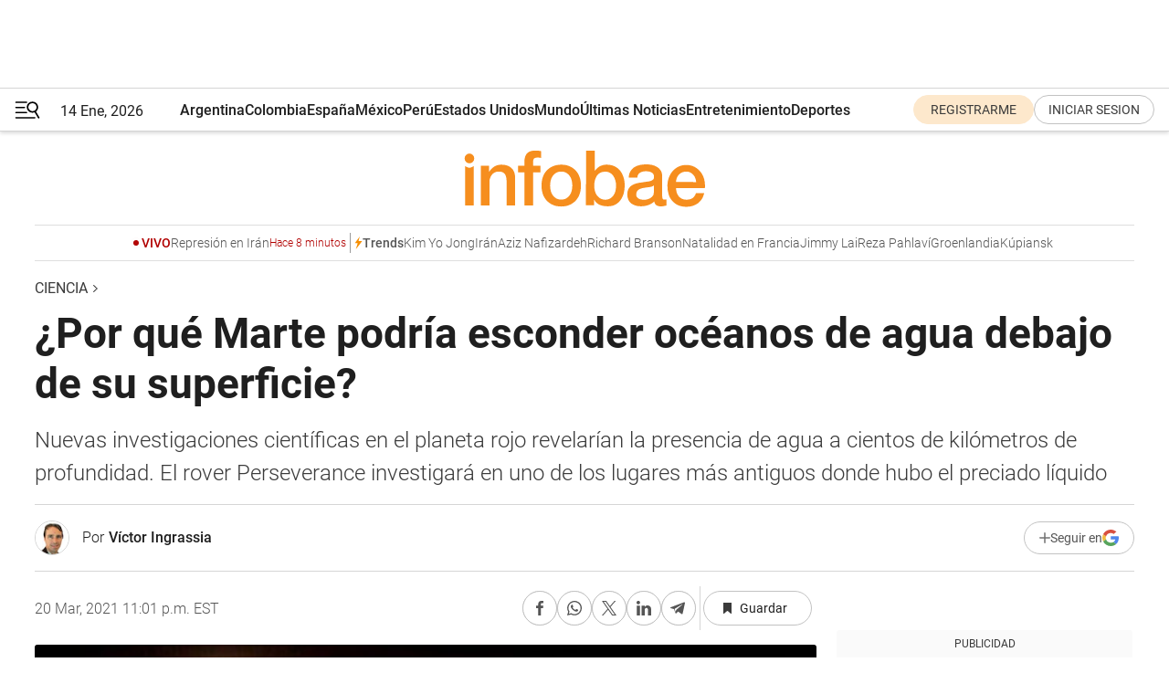

--- FILE ---
content_type: text/html; charset=utf-8
request_url: https://www.infobae.com/america/ciencia-america/2021/03/21/por-que-marte-podria-esconder-oceanos-de-agua-debajo-de-su-superficie/
body_size: 54138
content:
<!DOCTYPE html><html lang="es" style="scroll-behavior:smooth"><head><meta charSet="UTF-8"/><meta name="MobileOptimized" content="width"/><meta name="HandheldFriendly" content="true"/><meta name="apple-mobile-web-app-capable" content="yes"/><meta name="apple-mobile-web-app-status-bar-style" content="blank-translucent"/><title>¿Por qué Marte podría esconder océanos de agua debajo de su superficie? - Infobae</title><meta name="title" content="¿Por qué Marte podría esconder océanos de agua debajo de su superficie? - Infobae"/><meta name="description" content="Nuevas investigaciones científicas en el planeta rojo revelarían la presencia de agua a cientos de kilómetros de profundidad. El rover Perseverance investigará en uno de los lugares más antiguos donde hubo el preciado líquido"/><meta http-equiv="X-UA-Compatible" content="IE=edge,chrome=1"/><link rel="preload" as="font" type="font/woff2" crossorigin="" fetchpriority="high" href="https://www.infobae.com/assets/fonts/roboto-v30-latin-regular.woff2"/><link rel="preload" as="font" type="font/woff2" crossorigin="" fetchpriority="high" href="https://www.infobae.com/assets/fonts/roboto-v30-latin-300.woff2"/><link rel="preload" as="font" type="font/woff2" crossorigin="" fetchpriority="high" href="https://www.infobae.com/assets/fonts/roboto-v30-latin-500.woff2"/><link rel="preload" as="font" type="font/woff2" crossorigin="" fetchpriority="high" href="https://www.infobae.com/assets/fonts/roboto-v30-latin-700.woff2"/><link rel="preload" as="font" type="font/woff2" crossorigin="" fetchpriority="high" href="https://www.infobae.com/assets/fonts/roboto-v30-latin-italic.woff2"/><link rel="preload" as="font" type="font/woff2" crossorigin="" fetchpriority="high" href="https://www.infobae.com/assets/fonts/roboto-v30-latin-300italic.woff2"/><link rel="preload" as="font" type="font/woff2" crossorigin="" fetchpriority="high" href="https://www.infobae.com/assets/fonts/roboto-v30-latin-500italic.woff2"/><link rel="preload" as="font" type="font/woff2" crossorigin="" fetchpriority="high" href="https://www.infobae.com/assets/fonts/roboto-v30-latin-700italic.woff2"/><link rel="preload" href="/pf/resources/dist/infobae/css/main.css?d=3753" as="style"/><link rel="stylesheet" href="/pf/resources/dist/infobae/css/main.css?d=3753" media="screen, print"/><link rel="manifest" crossorigin="use-credentials" href="/pf/resources/manifest.json?d=3753"/><script type="application/javascript" id="polyfill-script">if(!Array.prototype.includes||!(window.Object && window.Object.assign)||!window.Promise||!window.Symbol||!window.fetch){document.write('<script type="application/javascript" src="/pf/dist/engine/polyfill.js?d=3753&mxId=00000000" defer=""><\/script>')}</script><script id="fusion-engine-react-script" type="application/javascript" src="/pf/dist/engine/react.js?d=3753&amp;mxId=00000000" defer=""></script><script id="fusion-engine-combinations-script" type="application/javascript" src="/pf/dist/components/combinations/default.js?d=3753&amp;mxId=00000000" defer=""></script><link rel="preconnect" href="https://sb.scorecardresearch.com/"/><link rel="preconnect" href="https://www.google-analytics.com/"/><link rel="preconnect" href="https://s.go-mpulse.net/"/><link rel="preconnect" href="https://fundingchoicesmessages.google.com/"/><link rel="preconnect" href="https://stats.g.doubleclick.net/"/><link rel="preconnect" href="https://www.googletagservices.com/"/><link id="fusion-template-styles" rel="stylesheet" type="text/css"/><link rel="preload" as="image" href="https://www.infobae.com/assets/images/logos/logo_infobae_naranja.svg"/><script src="/pf/resources/dist/infobae/js/main.js?d=3753" defer=""></script><script src="https://d1bl11pgu3tw3h.cloudfront.net/vendor/comscore/5.2.0/streamsense.min.js?org=infobae" defer=""></script><script src="https://sb.scorecardresearch.com/beacon.js" defer=""></script><script defer="">var _comscore = _comscore || []; _comscore.push({ c1: "2", c2: "8030908", options: { enableFirstPartyCookie: true, bypassUserConsentRequirementFor1PCookie: true } }); (function () { var s = document.createElement("script"), el = document.getElementsByTagName("script")[0]; s.async = true; s.src = "https://sb.scorecardresearch.com/cs/8030908/beacon.js"; el.parentNode.insertBefore(s, el); })();</script><script defer="">try{(function(i,s,o,g,r,a,m){i["GoogleAnalyticsObject"]=r;i[r]=i[r]||function(){(i[r].q=i[r].q||[]).push(arguments)},i[r].l=1*new Date;a=s.createElement(o),m=s.getElementsByTagName(o)[0];a.async=0;a.src=g;m.parentNode.insertBefore(a,m)})(window,document,"script","https://www.google-analytics.com/analytics.js","ga");ga("create","UA-759511-1","auto");ga("send","pageview");}catch(error){console.log("Error al inicializar gaScript:",error);}</script><script src="https://www.googletagmanager.com/gtag/js?id=G-Q2J791G3GV" async=""></script><script defer="">try{window.dataLayer = window.dataLayer || [];function gtag(){dataLayer.push(arguments);}gtag('js', new Date());gtag('config', 'G-Q2J791G3GV');}catch(error){console.log("Error al inicializar gaScript4:",error);}</script><script id="ebx" src="//applets.ebxcdn.com/ebx.js" async=""></script><script async="" src="https://functions.adnami.io/api/macro/adsm.macro.infobae.com.js"></script><script src="https://accounts.google.com/gsi/client" async="" defer=""></script><script>
  !function(e,o,n,i){if(!e){e=e||{},window.permutive=e,e.q=[];var t=function(){return([1e7]+-1e3+-4e3+-8e3+-1e11).replace(/[018]/g,function(e){return(e^(window.crypto||window.msCrypto).getRandomValues(new Uint8Array(1))[0]&15>>e/4).toString(16)})};e.config=i||{},e.config.apiKey=o,e.config.workspaceId=n,e.config.environment=e.config.environment||"production",(window.crypto||window.msCrypto)&&(e.config.viewId=t());for(var g=["addon","identify","track","trigger","query","segment","segments","ready","on","once","user","consent"],r=0;r<g.length;r++){var w=g[r];e[w]=function(o){return function(){var n=Array.prototype.slice.call(arguments,0);e.q.push({functionName:o,arguments:n})}}(w)}}}(window.permutive,"0cd2c32e-1a14-4e1f-96f0-a022c497b9cb","aa463839-b614-4c77-b5e9-6cdf10e1960c",{"consentRequired": true});
    window.googletag=window.googletag||{},window.googletag.cmd=window.googletag.cmd||[],window.googletag.cmd.push(function(){if(0===window.googletag.pubads().getTargeting("permutive").length){var e=window.localStorage.getItem("_pdfps");window.googletag.pubads().setTargeting("permutive",e?JSON.parse(e):[]);var o=window.localStorage.getItem("permutive-id");o&&(window.googletag.pubads().setTargeting("puid",o),window.googletag.pubads().setTargeting("ptime",Date.now().toString())),window.permutive.config.viewId&&window.googletag.pubads().setTargeting("prmtvvid",window.permutive.config.viewId),window.permutive.config.workspaceId&&window.googletag.pubads().setTargeting("prmtvwid",window.permutive.config.workspaceId)}});
    </script><script async="" src="https://a564e303-c351-48a1-b5d1-38585e343734.edge.permutive.app/aa463839-b614-4c77-b5e9-6cdf10e1960c-web.js"></script><script defer="">try{function classThemeChange(){const e=window.localStorage.getItem("theme"),a=document.querySelector("html");a.classList.contains("dark")||"dark"!==e||a.classList.add("dark"),a.classList.contains("dark")&&""===e&&a.classList.remove("dark")}window.addEventListener("themeChange",classThemeChange),classThemeChange();}catch(error){console.log("Error al inicializar themeJS:", error);}</script><script>try{(function(w,d,s,l,i){w[l]=w[l]||[];w[l].push({'gtm.start': new Date().getTime(),event:'gtm.js'});var f=d.getElementsByTagName(s)[0], j=d.createElement(s),dl=l!='dataLayer'?'&l='+l:'';j.async=true;j.src= 'https://www.googletagmanager.com/gtm.js?id='+i+dl;f.parentNode.insertBefore(j,f); })(window,document,'script','dataLayer','GTM-KTGQDC9');}catch(error){console.log("Error al inicializar gtmScript:",error);}</script><script>
  "undefined"!=typeof window&&(window.googlefc=window.googlefc||{},window.googlefc.callbackQueue=window.googlefc.callbackQueue||[],window.googlefc.callbackQueue.push({CONSENT_DATA_READY(){__tcfapi("addEventListener",2.2,(e,o)=>{if(o){console.log("Success getting consent data");let t=JSON.parse(localStorage.getItem("permutive-consent"));if(e?.gdprApplies){if(console.log("Country applies GDPR"),e?.eventStatus==="useractioncomplete"){console.log("First time modal");let n=e.purpose.consents["1"];n?(console.log("Consent accepted"),window.permutive.consent({opt_in:!0,token:"123"})):(console.log("Consent refused"),window.permutive.consent({opt_in:!1}))}else console.log("Consent already granted, skipping.")}else t?.opt_in?console.log("Consent already accepted for non-GDPR country, skipping."):(console.log("No previous consent found; automatically accepting consent."),window.permutive.consent({opt_in:!0,token:"123"}))}else console.error("Error getting consent data")})}}));
  </script><script defer="">try{!function(f,b,e,v,n,t,s) {if(f.fbq)return;n=f.fbq=function(){n.callMethod? n.callMethod.apply(n,arguments):n.queue.push(arguments)}; if(!f._fbq)f._fbq=n;n.push=n;n.loaded=!0;n.version='2.0'; n.queue=[];t=b.createElement(e);t.async=!0; t.src=v;s=b.getElementsByTagName(e)[0]; s.parentNode.insertBefore(t,s)}(window, document,'script', 'https://connect.facebook.net/en_US/fbevents.js'); fbq('init', '336383993555320'); fbq('track', 'PageView'); fbq('track', 'ViewContent');}catch(error){console.log("Error al inicializar facebookPixelRawCodeScript:",error);}</script><script src="https://cdn.onesignal.com/sdks/web/v16/OneSignalSDK.page.js" defer=""></script><script>const getCountry=(timeZone)=>{switch(timeZone){case 'America/Argentina/Buenos_Aires':case 'America/Argentina/Catamarca':case 'America/Argentina/ComodRivadavia':case 'America/Argentina/Cordoba':case 'America/Argentina/Jujuy':case 'America/Argentina/La_Rioja':case 'America/Argentina/Mendoza':case 'America/Argentina/Rio_Gallegos':case 'America/Argentina/Salta':case 'America/Argentina/San_Juan':case 'America/Argentina/San_Luis':case 'America/Argentina/Tucuman':case 'America/Argentina/Ushuaia':case 'America/Buenos_Aires':case 'America/Catamarca':case 'America/Cordoba':case 'America/Jujuy':case 'America/Mendoza':case 'America/Rosario':return'Argentina';case 'America/Bahia_Banderas':case 'America/Cancun':case 'America/Chihuahua':case 'America/Ciudad_Juarez':case 'America/Ensenada':case 'America/Hermosillo':case 'America/Matamoros':case 'America/Mazatlan':case 'America/Merida':case 'America/Mexico_City':case 'America/Monterrey':case 'America/Ojinaga':case 'America/Santa_Isabel':case 'America/Tijuana':case 'Mexico/BajaNorte':case 'Mexico/BajaSur':case 'Mexico/General':return'México';case 'Africa/Ceuta':case 'Atlantic/Canary':case 'Europe/Madrid':return'España';case 'America/Lima':return'Perú';case 'America/Bogota':return'Colombia';default:return'Otros'}};const country=getCountry(Intl.DateTimeFormat().resolvedOptions().timeZone);const getActionMessage=()=>{if(country==='Argentina'){return'Suscribite a nuestras notificaciones para recibir las últimas noticias de Argentina.'}
          if(country==='Otros'){return'Suscríbete a nuestras notificaciones para recibir las últimas noticias de todos los países.'}
          return'Suscríbete a nuestras notificaciones para recibir las últimas noticias de '+country+'.'};window.OneSignalDeferred=window.OneSignalDeferred||[];window.OneSignalDeferred.push(async(OneSignal)=>{await OneSignal.init({appId:'bef19c97-ed8d-479f-a038-e9d3da77d4c9',safari_web_id:'web.onesignal.auto.364542e4-0165-4e49-b6eb-0136f3f4eaa9',notifyButton:{enable:!1},allowLocalhostAsSecureOrigin:!0,serviceWorkerParam:{scope:'/'},serviceWorkerPath:'OneSignalSDKWorker.js',promptOptions:{slidedown:{prompts:[{type:'push',autoPrompt:!0,text:{actionMessage:getActionMessage(),acceptButton:'Suscribirse',cancelButton:'Después'},},],},},welcomeNotification:{title:'¡Bienvenido!',message:'Gracias por suscribirte a las notificaciones',url:'https://www.infobae.com/',},});OneSignal.User.addTag('region',country)})</script><link rel="dns-prefetch" href="https://sb.scorecardresearch.com/"/><link rel="dns-prefetch" href="https://www.google-analytics.com/"/><link rel="dns-prefetch" href="https://s.go-mpulse.net/"/><link rel="dns-prefetch" href="https://fundingchoicesmessages.google.com/"/><link rel="dns-prefetch" href="https://stats.g.doubleclick.net/"/><link rel="dns-prefetch" href="https://www.googletagservices.com/"/><meta name="viewport" content="width=device-width, initial-scale=1.0, user-scalable=yes, minimum-scale=0.5, maximum-scale=2.0"/><meta name="google-site-verification" content="DqMfuNB2bg-Ou_FEVXxZuzmDpPJ1ZVmOQVvwfJACGmM"/><link rel="canonical" href="https://www.infobae.com/america/ciencia-america/2021/03/21/por-que-marte-podria-esconder-oceanos-de-agua-debajo-de-su-superficie/"/><link rel="amphtml" href="https://www.infobae.com/america/ciencia-america/2021/03/21/por-que-marte-podria-esconder-oceanos-de-agua-debajo-de-su-superficie/?outputType=amp-type"/><meta property="keywords" content="Marte,Perseverance,planeta rojo,misión espacial,agua"/><meta name="robots" content="index, follow"/><meta name="googlebot" content="index, follow"/><meta name="robots" content="max-image-preview:large"/><meta name="distribution" content="global"/><meta name="rating" content="general"/><meta name="language" content="es_ES"/><meta name="news_keywords" content="Marte,Perseverance,planeta rojo,misión espacial,agua"/><meta property="article:section" content="Ciencia"/><meta property="article:section" content="Tendencias"/><meta property="article:published_time" content="2021-03-21T03:01:00Z"/><meta property="article:author" content="https://www.infobae.com/autor/victor-ingrassia/"/><meta property="article:tag" content="Marte"/><meta property="article:tag" content="Perseverance"/><meta property="article:tag" content="planeta rojo"/><meta property="article:tag" content="misión espacial"/><meta property="article:tag" content="agua"/><meta property="article:opinion" content="false"/><meta name="twitter:card" content="summary_large_image"/><meta name="twitter:creator" content="@infobae"/><meta name="twitter:description" content="Nuevas investigaciones científicas en el planeta rojo revelarían la presencia de agua a cientos de kilómetros de profundidad. El rover Perseverance investigará en uno de los lugares más antiguos donde hubo el preciado líquido"/><meta name="twitter:image" content="https://www.infobae.com/resizer/v2/DC53OB2HC5A4FMIJ6QDXQZASAI.jpg?auth=8102b6e34de3a5f12c2c169d667c425becde3a63b7540898e4687624b05abca8&amp;smart=true&amp;width=1024&amp;height=512&amp;quality=85"/><meta name="twitter:site" content="@infobae"/><meta name="twitter:title" content="¿Por qué Marte podría esconder océanos de agua debajo de su superficie?"/><meta property="twitter:domain" content="infobae.com"/><meta property="twitter:url" content="https://www.infobae.com/america/ciencia-america/2021/03/21/por-que-marte-podria-esconder-oceanos-de-agua-debajo-de-su-superficie/"/><meta property="og:title" content="¿Por qué Marte podría esconder océanos de agua debajo de su superficie?"/><meta property="og:description" content="Nuevas investigaciones científicas en el planeta rojo revelarían la presencia de agua a cientos de kilómetros de profundidad. El rover Perseverance investigará en uno de los lugares más antiguos donde hubo el preciado líquido"/><meta property="og:url" content="https://www.infobae.com/america/ciencia-america/2021/03/21/por-que-marte-podria-esconder-oceanos-de-agua-debajo-de-su-superficie/"/><meta property="og:type" content="article"/><meta property="og:site_name" content="infobae"/><meta property="og:locale" content="es_LA"/><meta property="og:image" itemProp="image" content="https://www.infobae.com/resizer/v2/DC53OB2HC5A4FMIJ6QDXQZASAI.jpg?auth=8102b6e34de3a5f12c2c169d667c425becde3a63b7540898e4687624b05abca8&amp;smart=true&amp;width=1200&amp;height=630&amp;quality=85"/><meta property="og:image:width" content="1200"/><meta property="og:image:height" content="630"/><meta property="fb:app_id" content="303536999846097"/><meta property="fb:pages" content="34839376970"/><meta property="fb:pages" content="436205896728888"/><meta property="fb:pages" content="142361755806396"/><meta name="isDFP" content="true"/><meta name="dfpPageType" content="nota"/><meta name="dfp_path" content="infobae/america/ciencia-america"/><meta property="article:publisher" content="https://www.facebook.com/infobae"/><script type="application/ld+json">{"@context":"https://schema.org","@type":"NewsMediaOrganization","name":"Infobae","description":"El sitio de noticias en español más leído en el mundo. Con redacciones en Ciudad de México, Madrid, Bogotá, Lima y Buenos Aires; y corresponsales en las principales ciudades del mundo.","email":"contacto@infobae.com","url":"https://www.infobae.com","sameAs":["https://www.facebook.com/Infobae/","https://www.youtube.com/@Infobae","https://x.com/infobae","https://es.wikipedia.org/wiki/Infobae","https://whatsapp.com/channel/0029Va9TEIjLdQefbAqn7T1g"],"logo":{"@type":"ImageObject","url":"https://www.infobae.com/resizer/v2/NCYGYV4JW5CQHKEULJMKQU6MZU.png?auth=31eb621d6ad5fda030d6c893a4efe3120a76cc8178216c9c9a07fd3dd89a360f&width=255&height=60&quality=90","height":60,"width":255}}</script><script type="application/ld+json">{"@context":"https://schema.org","@type":"BreadcrumbList","itemListElement":[{"@type":"ListItem","position":1,"item":{"@id":"https://infobae.com","name":"Infobae"}},{"@type":"ListItem","position":2,"item":{"@id":"https://infobae.com/america/ciencia-america","name":"Ciencia"}}]}</script><script type="application/ld+json">{"@context":"https://schema.org","@type":"NewsArticle","headline":"¿Por qué Marte podría esconder océanos de agua debajo de su superficie?","description":"Nuevas investigaciones científicas en el planeta rojo revelarían la presencia de agua a cientos de kilómetros de profundidad. El rover Perseverance investigará en uno de los lugares más antiguos donde hubo el preciado líquido","articleBody":"Hace mucho tiempo, Marte fue un planeta húmedo con abundantes cuerpos de agua en su superficie. Pero eso cambió drásticamente hace unos 3000 millones de años. ¿Qué pasó con toda su agua? ¿A dónde se fue? Son las grandes preguntas que se hacen hoy los científicos que estudian al planeta rojo con sus telescopios, satélites que lo orbitan y rovers que lo recorren. Un nuevo estudio científico asegura que el agua en Marte, desde un 30% de ella hasta un 99%, podría estar atrapada ahora en los minerales de la corteza marciana, lo que contradice la noción de larga data que afirmaba que simplemente se había perdido en el espacio al escapar a través de la atmósfera superior. Investigaciones anteriores dieron cuenta que Marte estuvo lo suficientemente húmedo como para cubrir toda su superficie con un océano de agua de unos 100 a 1500 metros de profundidad, que contenía aproximadamente la mitad de agua actual del Océano Atlántico de la Tierra, dijo la NASA en un comunicado. Dado que hay vida prácticamente en todas partes de la Tierra donde hay agua, esta historia del agua en Marte plantea la posibilidad de que Marte alguna vez fue el hogar de la vida, y podría albergarla todavía. Sin embargo, Marte ahora es frío y seco. Anteriormente, los científicos pensaban que después de que el planeta rojo perdió su campo magnético protector, la radiación solar y el viento solar lo despojaron de gran parte de su aire y agua. La cantidad de agua que Marte todavía posee en su atmósfera y el hielo solo lo cubriría con una capa global de agua de aproximadamente 20 a 40 metros de espesor. “Hallamos que la mayor parte del agua de Marte se perdió en la corteza. El agua se perdió hace unos 3.000 millones de años, lo que significa que Marte ha sido el planeta seco que es hoy durante este tiempo”, afirmó la doctora del Instituto de Tecnología de California Eva Scheller, autora principal del estudio financiado por la NASA y publicado esta semana en la revista Science, quien afirmó que el planeta rojo perdió entre el 40% y el 95% de su agua hace unos 4,1 mil millones a 3,7 mil millones de años. Su modelo sugirió que la cantidad de agua en el planeta rojo alcanzó sus niveles actuales hace unos 3.000 millones de años. Según Scheller, el escape atmosférico de agua no explica completamente los datos que tenemos sobre la cantidad de líquido que realmente existió alguna vez en Marte. Utilizando una gran cantidad de datos de misiones cruzadas archivados en el Sistema de Datos Planetarios (PDS), el equipo de investigación de la NASA integró datos de múltiples misiones del Programa de Exploración de Marte y de trabajo de laboratorio con meteoritos. Específicamente, el equipo estudió la cantidad de agua en el planeta rojo a lo largo del tiempo en todas sus formas (vapor, líquido y hielo) y la composición química de la atmósfera y la corteza actuales del planeta, observando en particular la proporción de deuterio a hidrógeno ( D/H). Si bien el agua está compuesta de hidrógeno y oxígeno, no todos los átomos de hidrógeno son iguales. La gran mayoría de los átomos de hidrógeno tienen solo un protón dentro del núcleo atómico, mientras que una pequeña fracción (alrededor del 0.02%) existe como deuterio, o el llamado hidrógeno “pesado”, que tiene un protón y un neutrón. El hidrógeno más ligero escapa de la gravedad del planeta al espacio mucho más fácilmente que su homólogo más denso. Debido a esto, la pérdida de agua de un planeta a través de la atmósfera superior dejaría un signo revelador sobre la proporción de deuterio a hidrógeno en la atmósfera del planeta: quedaría una gran cantidad de deuterio. Pero los científicos no creen que la pérdida de agua en Marte haya sido únicamente a través de la atmósfera ya que la misma no puede explicar la cantidad de deuterio observada en la atmósfera marciana. En cambio, el estudio propone que una combinación de dos mecanismos, la retención de agua en minerales en la corteza del planeta y la pérdida de agua a la atmósfera, puede explicar la señal de deuterio a hidrógeno observada dentro de la atmósfera marciana. “Hay tres procesos clave dentro de este modelo: entrada de agua del vulcanismo, pérdida de agua en el espacio y pérdida de agua en la corteza. A través de este modelo y comparándolo con nuestro conjunto de datos de isótopos de hidrógeno, podemos calcular cuánta agua se perdió en el espacio y cuánta en la corteza”, afirmó Scheller. Los investigadores sugirieron que gran parte del agua en realidad no abandonó el planeta, sino que terminó atrapada en varios minerales que contienen agua como parte de su estructura mineral, en particular arcillas y sulfatos. Esta agua atrapada, si bien parece ser abundante en su conjunto, podría no proporcionar un recurso práctico para futuras misiones de astronautas a Marte. “La cantidad de agua dentro de una roca o mineral es muy pequeña. Uno tendría que calentar mucha roca para liberar agua en una cantidad apreciable”, concluyó Scheller. “Cuando el agua interactúa con la roca, la meteorización química forma arcillas y otros minerales hidratados que contienen agua como parte de su estructura mineral. Este proceso ocurre tanto en la Tierra como en Marte. En la Tierra, la corteza vieja se funde continuamente en el manto y forma una nueva corteza en los límites de las placas, reciclando el agua y otras moléculas de regreso a la atmósfera a través del vulcanismo. Marte, sin embargo, no tiene placas tectónicas, por lo que el secado de la superficie, una vez que ocurre, es permanente”, destaca el estudio. “Los materiales hidratados en nuestro propio planeta se reciclan continuamente a través de las placas tectónicas. Debido a que tenemos mediciones tomadas de varias naves espaciales que lo orbitan, podemos ver que Marte no se recicla, por lo que el agua ahora está encerrada en la corteza o se ha perdido en el espacio”, afirmó Michael Meyer, científico principal del Programa de Exploración de Marte de la NASA en Washington. Un objetivo clave de la misión del rover Perseverance Mars 2020 de la NASA en Marte es la astrobiología, incluida la búsqueda de signos de vida microbiana antigua. El rover caracterizará la geología del planeta y el clima pasado, allanará el camino para la exploración humana del planeta rojo y será la primera misión en recolectar y almacenar rocas y regolitos marcianos (rocas y polvo rotos). Scheller y Ehlmann ayudarán en las operaciones del rover Perseverance para recolectar estas muestras que serán devueltas a la Tierra a través del programa Mars Sample Return, que permitirá el muy esperado examen adicional en laboratorio de estas hipótesis sobre los impulsores del cambio climático de Marte. Comprender la evolución del entorno marciano es un contexto importante para entender los resultados de los análisis de las muestras devueltas, así como comprender cómo cambia la habitabilidad con el tiempo en los planetas rocosos. La investigación y los hallazgos descritos en el documento destacan las contribuciones significativas de los científicos de carrera temprana para expandir nuestra comprensión del sistema solar. De manera similar, la investigación, que se basó en datos de meteoritos, telescopios, observaciones satelitales y muestras analizadas por rovers en Marte, ilustra la importancia de tener múltiples formas de sondear el Planeta Rojo. Los resultados de la investigación fueron presentados en la 52ª Conferencia de Ciencia Lunar y Planetaria (LPSC) por el autor principal y Ph.D. de Caltech. la candidata Eva Scheller junto con los coautores Bethany Ehlmann, profesora de ciencia planetaria en Caltech y directora asociada del Instituto Keck de Estudios Espaciales; Yuk Yung, profesor de ciencia planetaria en Caltech y científico investigador principal del Laboratorio de Propulsión a Chorro de la NASA; Danica Adams, estudiante graduada de Caltech; y Renyu Hu, científico investigador del JPL. SEGUIR LEYENDO: Las mejores imágenes del robot de la NASA en el planeta rojo Los experimentos que hará en Marte el rover Perseverance para preparar la llegada de los humanos","url":"https://www.infobae.com/america/ciencia-america/2021/03/21/por-que-marte-podria-esconder-oceanos-de-agua-debajo-de-su-superficie/","dateCreated":"2021-03-19T15:00:19Z","dateModified":"2021-03-21T03:01:00Z","datePublished":"2021-03-21T03:01:00Z","mainEntityOfPage":{"@type":"WebPage","@id":"https://www.infobae.com/america/ciencia-america/2021/03/21/por-que-marte-podria-esconder-oceanos-de-agua-debajo-de-su-superficie/"},"articleSection":"Ciencia","creator":{"@type":"Person","name":"Víctor Ingrassia","url":"https://www.infobae.com/autor/victor-ingrassia/"},"keywords":"Marte,Perseverance,planeta rojo,misión espacial,agua","publisher":{"@type":"Organization","name":"infobae","logo":{"@type":"ImageObject","url":"https://www.infobae.com/resizer/v2/NCYGYV4JW5CQHKEULJMKQU6MZU.png?auth=31eb621d6ad5fda030d6c893a4efe3120a76cc8178216c9c9a07fd3dd89a360f&width=255&height=60&quality=90","height":60,"width":255}},"author":{"@type":"Person","name":"Víctor Ingrassia","url":"https://www.infobae.com/autor/victor-ingrassia/"},"image":[{"@type":"ImageObject","url":"https://www.infobae.com/resizer/v2/DC53OB2HC5A4FMIJ6QDXQZASAI.jpg?auth=8102b6e34de3a5f12c2c169d667c425becde3a63b7540898e4687624b05abca8&smart=true&width=1200&height=675&quality=85","width":1200,"height":675},{"@type":"ImageObject","url":"https://www.infobae.com/resizer/v2/DC53OB2HC5A4FMIJ6QDXQZASAI.jpg?auth=8102b6e34de3a5f12c2c169d667c425becde3a63b7540898e4687624b05abca8&smart=true&width=1200&height=900&quality=85","width":1200,"height":900},{"@type":"ImageObject","url":"https://www.infobae.com/resizer/v2/DC53OB2HC5A4FMIJ6QDXQZASAI.jpg?auth=8102b6e34de3a5f12c2c169d667c425becde3a63b7540898e4687624b05abca8&smart=true&width=1200&height=1200&quality=85","width":1200,"height":1200}]}</script><link rel="shortcut icon" type="image/x-icon" href="/pf/resources/favicon/favicon-32x32.png?d=3753"/><link rel="icon" sizes="16x16" type="image/png" href="/pf/resources/favicon/favicon-16x16.png?d=3753"/><link rel="icon" type="image/png" sizes="32x32" href="/pf/resources/favicon/favicon-32x32.png?d=3753"/><link rel="apple-touch-icon" href="/pf/resources/favicon/apple-touch-icon.png?d=3753"/><link rel="apple-touch-icon-precomposed" href="/pf/resources/favicon/apple-touch-icon-precomposed.png?d=3753"/><link rel="apple-touch-icon-120x120" href="/pf/resources/favicon/apple-touch-icon-120x120.png?d=3753"/><link rel="apple-touch-icon-120x120-precomposed" href="/pf/resources/favicon/apple-touch-icon-120x120-precomposed.png?d=3753"/><link rel="apple-touch-icon-152x152" href="/pf/resources/favicon/apple-touch-icon-152x152.png?d=3753"/><link rel="apple-touch-icon-152x152-precomposed" href="/pf/resources/favicon/apple-touch-icon-152x152-precomposed.png?d=3753"/><link rel="shortcut icon" sizes="192x192" href="/pf/resources/favicon/android-chrome-192x192.png?d=3753"/><link rel="shortcut icon" sizes="512x512" href="/pf/resources/favicon/android-chrome-512x512.png?d=3753"/><script async="" src="https://www.google.com/adsense/search/ads.js"></script><script>
        (function(g,o){
          g[o] = g[o] || function () {
            (g[o]['q'] = g[o]['q'] || []).push(arguments)
          }, g[o]['t'] = 1 * new Date
        })(window,'_googCsa');
      </script>
<script>(window.BOOMR_mq=window.BOOMR_mq||[]).push(["addVar",{"rua.upush":"false","rua.cpush":"false","rua.upre":"false","rua.cpre":"false","rua.uprl":"false","rua.cprl":"false","rua.cprf":"false","rua.trans":"","rua.cook":"false","rua.ims":"false","rua.ufprl":"false","rua.cfprl":"false","rua.isuxp":"false","rua.texp":"norulematch","rua.ceh":"false","rua.ueh":"false","rua.ieh.st":"0"}]);</script>
                              <script>!function(e){var n="https://s.go-mpulse.net/boomerang/";if("False"=="True")e.BOOMR_config=e.BOOMR_config||{},e.BOOMR_config.PageParams=e.BOOMR_config.PageParams||{},e.BOOMR_config.PageParams.pci=!0,n="https://s2.go-mpulse.net/boomerang/";if(window.BOOMR_API_key="C7HNE-7B57D-WM7L2-K2VFG-FX3EW",function(){function e(){if(!o){var e=document.createElement("script");e.id="boomr-scr-as",e.src=window.BOOMR.url,e.async=!0,i.parentNode.appendChild(e),o=!0}}function t(e){o=!0;var n,t,a,r,d=document,O=window;if(window.BOOMR.snippetMethod=e?"if":"i",t=function(e,n){var t=d.createElement("script");t.id=n||"boomr-if-as",t.src=window.BOOMR.url,BOOMR_lstart=(new Date).getTime(),e=e||d.body,e.appendChild(t)},!window.addEventListener&&window.attachEvent&&navigator.userAgent.match(/MSIE [67]\./))return window.BOOMR.snippetMethod="s",void t(i.parentNode,"boomr-async");a=document.createElement("IFRAME"),a.src="about:blank",a.title="",a.role="presentation",a.loading="eager",r=(a.frameElement||a).style,r.width=0,r.height=0,r.border=0,r.display="none",i.parentNode.appendChild(a);try{O=a.contentWindow,d=O.document.open()}catch(_){n=document.domain,a.src="javascript:var d=document.open();d.domain='"+n+"';void(0);",O=a.contentWindow,d=O.document.open()}if(n)d._boomrl=function(){this.domain=n,t()},d.write("<bo"+"dy onload='document._boomrl();'>");else if(O._boomrl=function(){t()},O.addEventListener)O.addEventListener("load",O._boomrl,!1);else if(O.attachEvent)O.attachEvent("onload",O._boomrl);d.close()}function a(e){window.BOOMR_onload=e&&e.timeStamp||(new Date).getTime()}if(!window.BOOMR||!window.BOOMR.version&&!window.BOOMR.snippetExecuted){window.BOOMR=window.BOOMR||{},window.BOOMR.snippetStart=(new Date).getTime(),window.BOOMR.snippetExecuted=!0,window.BOOMR.snippetVersion=12,window.BOOMR.url=n+"C7HNE-7B57D-WM7L2-K2VFG-FX3EW";var i=document.currentScript||document.getElementsByTagName("script")[0],o=!1,r=document.createElement("link");if(r.relList&&"function"==typeof r.relList.supports&&r.relList.supports("preload")&&"as"in r)window.BOOMR.snippetMethod="p",r.href=window.BOOMR.url,r.rel="preload",r.as="script",r.addEventListener("load",e),r.addEventListener("error",function(){t(!0)}),setTimeout(function(){if(!o)t(!0)},3e3),BOOMR_lstart=(new Date).getTime(),i.parentNode.appendChild(r);else t(!1);if(window.addEventListener)window.addEventListener("load",a,!1);else if(window.attachEvent)window.attachEvent("onload",a)}}(),"".length>0)if(e&&"performance"in e&&e.performance&&"function"==typeof e.performance.setResourceTimingBufferSize)e.performance.setResourceTimingBufferSize();!function(){if(BOOMR=e.BOOMR||{},BOOMR.plugins=BOOMR.plugins||{},!BOOMR.plugins.AK){var n=""=="true"?1:0,t="",a="clnu26ixgbrrm2lh3dia-f-c50f149bf-clientnsv4-s.akamaihd.net",i="false"=="true"?2:1,o={"ak.v":"39","ak.cp":"619111","ak.ai":parseInt("650669",10),"ak.ol":"0","ak.cr":9,"ak.ipv":4,"ak.proto":"h2","ak.rid":"dbd842d6","ak.r":44081,"ak.a2":n,"ak.m":"dscr","ak.n":"ff","ak.bpcip":"18.219.77.0","ak.cport":60624,"ak.gh":"23.33.30.22","ak.quicv":"","ak.tlsv":"tls1.3","ak.0rtt":"","ak.0rtt.ed":"","ak.csrc":"-","ak.acc":"","ak.t":"1768413392","ak.ak":"hOBiQwZUYzCg5VSAfCLimQ==whWtTq+FU6Zd0SXlEUGXEAxicKMM0miiA5MymxzvqOEbTQ+fKYe/868V3ZG/ke96xqorZJqpRIHuuBzDOLcUAKCVonwyxtzRrfrCRLrJdk7uIielHCrO4QZnLp+a2u0BBnOCMv1+mbcw1sm3DzdozaeF1afcL8pWHG5/cgiH+2Ud6z5khdDd1wOWza7ifzsJikfAGPeTaBgfsmdL4vYxIdMhEC6X+EZLkDudOJ3MC7nVBi9XzX+uHiqgkM92kl7BP9qhSuKapWYnmGCCwEy7j02JtZFcB6T/g2y8614rVUNzdNsoqEujJpLtYsnf7uwv/W3354+xOvRXUX+7diqpSZ2U53ASoJxCxFmq0vtjMVG1BOlAN3e+VKgZsr3u9HxmGc61YuDxkmzNr0FQz/OuPTJS5jNfbKUcc4+T2q9HB/Y=","ak.pv":"133","ak.dpoabenc":"","ak.tf":i};if(""!==t)o["ak.ruds"]=t;var r={i:!1,av:function(n){var t="http.initiator";if(n&&(!n[t]||"spa_hard"===n[t]))o["ak.feo"]=void 0!==e.aFeoApplied?1:0,BOOMR.addVar(o)},rv:function(){var e=["ak.bpcip","ak.cport","ak.cr","ak.csrc","ak.gh","ak.ipv","ak.m","ak.n","ak.ol","ak.proto","ak.quicv","ak.tlsv","ak.0rtt","ak.0rtt.ed","ak.r","ak.acc","ak.t","ak.tf"];BOOMR.removeVar(e)}};BOOMR.plugins.AK={akVars:o,akDNSPreFetchDomain:a,init:function(){if(!r.i){var e=BOOMR.subscribe;e("before_beacon",r.av,null,null),e("onbeacon",r.rv,null,null),r.i=!0}return this},is_complete:function(){return!0}}}}()}(window);</script></head><body class="nd-body"><noscript><img src="https://sb.scorecardresearch.com/p?c1=2&amp;c2=8030908&amp;cv=4.4.0&amp;cj=1"/></noscript><noscript><iframe src="https://www.googletagmanager.com/ns.html?id=GTM-KTGQDC9" height="0" width="0" style="display:none;visibility:hidden"></iframe></noscript><noscript><img height="1" width="1" style="display:none" src="https://www.facebook.com/tr?id=336383993555320&ev=PageView&noscript=1"/></noscript><div id="fusion-app" class="fusion-app | infobae grid"><div class="article-right-rail-centered "><div class="article-right-rail-centered-layout "><nav><div class="interstitial_800x600 ad-wrapper"><div id="infobae_america_ciencia-america_nota_interstitial_800x600" class="ad-interstitial-bg hide"></div><div class="dfpAd ad-interstitial"><button id="infobae_america_ciencia-america_nota_interstitial_800x600_close" aria-label="infobae_america_ciencia-america_nota_interstitial_800x600" class="close_ad hide"><i class="close"></i></button><div id="infobae/america/ciencia-america/nota/interstitial_800x600" class="infobae/america/ciencia-america/nota/interstitial_800x600 arcad"></div></div></div><div style="position:relative"><div class="masthead-navbar " id="mastheadnavbar"><div class="site-header" id="siteheader"><div class="sticky-navbar-ad-container"><div class="top_banner_970x80 ad-wrapper"><div class="dfpAd ad-top-banner"><div id="infobae/america/ciencia-america/nota/top_banner_970x80" class="infobae/america/ciencia-america/nota/top_banner_970x80 arcad"></div></div></div></div><div class="sectionnav-container"><span aria-label="Menu" class="hamburger hamburger-wrapper close" role="button" tabindex="-1"><svg viewBox="0 0 28 20" id="hamburger-icon" xmlns="http://www.w3.org/2000/svg" class="hamburger-icon" data-name="hamburger-icon" fill=""><path d="M27.8061 18.2936L23.9009 11.7199C26.6545 9.62581 27.2345 5.75713 25.1799 2.96266C23.0598 0.111715 18.9446 -0.552677 15.9985 1.50445C14.5751 2.49996 13.6279 3.97419 13.3517 5.66252C13.0628 7.34757 13.4737 9.04405 14.498 10.4274C16.2587 12.8169 19.499 13.7133 22.2858 12.6261L26.1944 19.1875C26.3514 19.4517 26.5513 19.6089 26.7784 19.668C26.9927 19.7238 27.2342 19.6816 27.4707 19.5593C28.2062 19.1465 28.0218 18.6387 27.8221 18.2846L27.8061 18.2936ZM24.3917 7.88058C24.0673 9.0572 23.2806 10.0477 22.1932 10.6578C21.1218 11.259 19.8172 11.4316 18.6191 11.1196C16.1094 10.466 14.6138 7.94849 15.2862 5.50947C15.9587 3.07045 18.5492 1.61694 21.0589 2.27047C23.5686 2.92401 25.0642 5.44156 24.3917 7.88058Z" fill=""></path><path d="M0 1.129C0 0.675362 0.371315 0.307617 0.829355 0.307617H12.9866C13.4446 0.307617 13.8159 0.675362 13.8159 1.129C13.8159 1.58264 13.4446 1.95038 12.9866 1.95038H0.829355C0.371315 1.95038 0 1.58264 0 1.129ZM0 7.04295C0 6.58931 0.371315 6.22157 0.829355 6.22157H10.5951C11.0531 6.22157 11.4245 6.58931 11.4245 7.04295C11.4245 7.49659 11.0531 7.86433 10.5951 7.86433H0.829355C0.371315 7.86433 0 7.49659 0 7.04295ZM0 12.9569C0 12.5033 0.371315 12.1355 0.829355 12.1355H12.9866C13.4446 12.1355 13.8159 12.5033 13.8159 12.9569C13.8159 13.4105 13.4446 13.7783 12.9866 13.7783H0.829355C0.371315 13.7783 0 13.4105 0 12.9569ZM0 18.8709C0 18.4172 0.371315 18.0495 0.829355 18.0495H22.4792C22.9372 18.0495 23.3086 18.4172 23.3086 18.8709C23.3086 19.3245 22.9372 19.6922 22.4792 19.6922H0.829355C0.371315 19.6922 0 19.3245 0 18.8709Z" fill=""></path></svg></span><a aria-label="infobae" class="site-logo" href="https://www.infobae.com/"><span class="site-logo"><img alt="Infobae" class="logo-image" height="25px" src="https://www.infobae.com/assets/images/logos/logo_infobae_naranja.svg" width="105px" fetchpriority="high" loading="eager"/></span></a><p class="date-info">14 Ene, 2026</p><div class="login-register-container"></div></div></div><nav class="content side-menu" id="side-menu" style="top:undefinedpx;height:calc(100vh - undefinedpx)"><div class="side-menu-sticky-items"><div class="queryly_searchicon_img"><label for="queryly_toggle" id="queryly-label"><button>Buscar en todo el sitio<svg id="search-icon" data-name="search-icon" xmlns="http://www.w3.org/2000/svg" viewBox="0 0 30 30"><path d="M20.35,17.59a10.43,10.43,0,1,0-3.21,3l7.7,7.65a2.19,2.19,0,1,0, 3.17-3l-.08-.07Zm-8.53.72a6.74,6.74,0,1,1,6.74-6.75,6.74,6.74,0,0,1-6.74,6.75Zm0,0"></path></svg></button></label></div></div><div class="dropdown"><div id="dropdown-item-ctn0" class="dropdown-item-ctn"><a class="item non-bold" href="https://www.infobae.com/?noredirect" rel="noopener noreferrer">Argentina</a></div><div id="dropdown-body0" class="dropdown-body"></div></div><div class="dropdown"><div id="dropdown-item-ctn2" class="dropdown-item-ctn"><a class="item non-bold" href="https://www.infobae.com/colombia/" rel="noopener noreferrer">Colombia</a></div><div id="dropdown-body2" class="dropdown-body"></div></div><div class="dropdown"><div id="dropdown-item-ctn4" class="dropdown-item-ctn"><a class="item non-bold" href="https://www.infobae.com/espana/" rel="noopener noreferrer">España</a></div><div id="dropdown-body4" class="dropdown-body"></div></div><div class="dropdown"><div id="dropdown-item-ctn6" class="dropdown-item-ctn"><a class="item non-bold" href="https://www.infobae.com/mexico/" rel="noopener noreferrer">México</a></div><div id="dropdown-body6" class="dropdown-body"></div></div><div class="dropdown"><div id="dropdown-item-ctn8" class="dropdown-item-ctn"><a class="item non-bold" href="https://www.infobae.com/peru/" rel="noopener noreferrer">Perú</a></div><div id="dropdown-body8" class="dropdown-body"></div></div><div class="dropdown"><div id="dropdown-item-ctn10" class="dropdown-item-ctn"><a class="item non-bold" href="https://www.infobae.com/estados-unidos/" rel="noopener noreferrer">Estados Unidos</a></div><div id="dropdown-body10" class="dropdown-body"></div></div><div class="dropdown"><div id="dropdown-item-ctn12" class="dropdown-item-ctn"><a class="item" href="https://www.infobae.com/america/" rel="noopener noreferrer">Mundo</a><div aria-label="Menu Item" class="icon-dropdown" role="button" tabindex="-1"><svg id="down-icon0" width="12" height="12" viewBox="0 0 12 8" fill="none" xmlns="http://www.w3.org/2000/svg" class="icon-drop "><path d="M-9.87742e-07 1.167C-9.69427e-07 0.748023 0.335182 0.41284 0.754162 0.41284C0.969636 0.41284 1.17314 0.496636 1.31679 0.652256L5.98541 5.72789L10.654 0.652257C10.9294 0.341015 11.4082 0.293132 11.7314 0.568461C12.0546 0.84379 12.0905 1.32262 11.8152 1.64584C11.8032 1.65781 11.7913 1.68175 11.7793 1.69372L6.54804 7.36789C6.26074 7.67913 5.78191 7.6911 5.47067 7.41577C5.4587 7.4038 5.44673 7.39183 5.42278 7.36789L0.203504 1.68175C0.071824 1.5381 -9.96114e-07 1.35853 -9.87742e-07 1.167Z" fill="#9B9B9B"></path></svg></div></div><div id="dropdown-body12" class="dropdown-body"><a class="dropdown-item" href="https://www.infobae.com/venezuela/"><span class="dropdown-submenu">Venezuela</span></a><a class="dropdown-item" href="https://www.infobae.com/economist/"><span class="dropdown-submenu">The economist</span></a><a class="dropdown-item" href="https://www.infobae.com/wapo/"><span class="dropdown-submenu">The Washington Post</span></a><a class="dropdown-item" href="https://www.infobae.com/america/realeza/"><span class="dropdown-submenu">Realeza</span></a><a class="dropdown-item" href="https://www.infobae.com/america/opinion/"><span class="dropdown-submenu">Opinión</span></a></div></div><div class="dropdown"><div id="dropdown-item-ctn14" class="dropdown-item-ctn"><a class="item non-bold" href="https://www.infobae.com/ultimas-noticias-america/" rel="noopener noreferrer">Últimas Noticias</a></div><div id="dropdown-body14" class="dropdown-body"></div></div><div class="dropdown"><div id="dropdown-item-ctn16" class="dropdown-item-ctn"><a class="item non-bold" href="https://www.infobae.com/entretenimiento/" rel="noopener noreferrer">Entretenimiento</a></div><div id="dropdown-body16" class="dropdown-body"></div></div><div class="dropdown"><div id="dropdown-item-ctn18" class="dropdown-item-ctn"><a class="item non-bold" href="https://www.infobae.com/deportes/" rel="noopener noreferrer">Deportes</a></div><div id="dropdown-body18" class="dropdown-body"></div></div><div class="dropdown"><div id="dropdown-item-ctn20" class="dropdown-item-ctn"><a class="item" href="https://www.infobae.com/tendencias/" rel="noopener noreferrer">Tendencias</a><div aria-label="Menu Item" class="icon-dropdown" role="button" tabindex="-1"><svg id="down-icon0" width="12" height="12" viewBox="0 0 12 8" fill="none" xmlns="http://www.w3.org/2000/svg" class="icon-drop "><path d="M-9.87742e-07 1.167C-9.69427e-07 0.748023 0.335182 0.41284 0.754162 0.41284C0.969636 0.41284 1.17314 0.496636 1.31679 0.652256L5.98541 5.72789L10.654 0.652257C10.9294 0.341015 11.4082 0.293132 11.7314 0.568461C12.0546 0.84379 12.0905 1.32262 11.8152 1.64584C11.8032 1.65781 11.7913 1.68175 11.7793 1.69372L6.54804 7.36789C6.26074 7.67913 5.78191 7.6911 5.47067 7.41577C5.4587 7.4038 5.44673 7.39183 5.42278 7.36789L0.203504 1.68175C0.071824 1.5381 -9.96114e-07 1.35853 -9.87742e-07 1.167Z" fill="#9B9B9B"></path></svg></div></div><div id="dropdown-body20" class="dropdown-body"><a class="dropdown-item" href="https://www.infobae.com/tendencias/estar-mejor/"><span class="dropdown-submenu">Estar Mejor</span></a></div></div><div class="dropdown"><div id="dropdown-item-ctn22" class="dropdown-item-ctn"><a class="item non-bold" href="https://www.infobae.com/tecno/" rel="noopener noreferrer">Tecno</a></div><div id="dropdown-body22" class="dropdown-body"></div></div><div class="dropdown"><div id="dropdown-item-ctn24" class="dropdown-item-ctn"><a class="item non-bold" href="https://www.infobae.com/cultura/" rel="noopener noreferrer">Cultura</a></div><div id="dropdown-body24" class="dropdown-body"></div></div><div class="dropdown"><div id="dropdown-item-ctn26" class="dropdown-item-ctn"><a class="item non-bold" href="https://www.infobae.com/malditos-nerds/" rel="noopener noreferrer">Malditos Nerds</a></div><div id="dropdown-body26" class="dropdown-body"></div></div><div class="dropdown"><div id="dropdown-item-ctn28" class="dropdown-item-ctn"><a class="item non-bold" href="https://www.infobae.com/virales/" rel="noopener noreferrer">Virales</a></div><div id="dropdown-body28" class="dropdown-body"></div></div><div class="dropdown"><div id="dropdown-item-ctn30" class="dropdown-item-ctn"><a class="item non-bold" href="https://www.infobae.com/salud/" rel="noopener noreferrer">Salud</a></div><div id="dropdown-body30" class="dropdown-body"></div></div><div class="dropdown"><div id="dropdown-item-ctn32" class="dropdown-item-ctn"><a class="item non-bold" href="https://www.infobae.com/podcasts/" rel="noopener noreferrer">Podcasts</a></div><div id="dropdown-body32" class="dropdown-body"></div></div><div class="dark-mode-btn "><div class="dark-mode-btn__container "><div class="dark-mode-btn__toggler "><div class="dark-mode-btn__circle "></div><svg class="light-icon" width="12" height="12" viewBox="0 0 12 12" fill="none" xmlns="http://www.w3.org/2000/svg"><path d="M12 6.10608C11.8953 6.34856 11.7107 6.445 11.4462 6.43122C11.2092 6.41745 10.9722 6.43122 10.738 6.42847C10.4762 6.42847 10.2861 6.24385 10.2861 6.00137C10.2861 5.75614 10.4762 5.57703 10.738 5.57428C10.975 5.57428 11.2119 5.5853 11.4462 5.57152C11.7107 5.55499 11.8925 5.65418 12 5.89666V6.11159V6.10608Z" fill="#1F1F1F"></path><path d="M5.89114 12C5.64866 11.8953 5.55222 11.7107 5.566 11.4462C5.57978 11.2092 5.566 10.9722 5.56876 10.738C5.56876 10.4762 5.75337 10.2861 5.99585 10.2861C6.23833 10.2861 6.42295 10.4762 6.42295 10.738C6.42295 10.975 6.41192 11.2119 6.4257 11.4462C6.44223 11.7107 6.34304 11.8925 6.10056 12H5.88563H5.89114Z" fill="#1F1F1F"></path><path d="M5.99859 2.57084C7.89158 2.57084 9.43188 4.11389 9.42636 6.00414C9.42361 7.88887 7.88331 9.42642 5.99859 9.42642C4.10835 9.42642 2.5653 7.88336 2.57081 5.99036C2.57357 4.10563 4.11386 2.56808 5.99859 2.56808V2.57084ZM6.00685 3.42778C4.5878 3.42503 3.43051 4.57681 3.42775 5.99036C3.425 7.40942 4.57678 8.56672 5.99032 8.56947C7.40938 8.57223 8.56666 7.42045 8.56942 6.00414C8.57218 4.58508 7.4204 3.42778 6.0041 3.42503L6.00685 3.42778Z" fill="#1F1F1F"></path><path d="M6.42851 0.856948C6.42851 0.994721 6.42851 1.13249 6.42851 1.27302C6.423 1.52377 6.24114 1.7139 6.00417 1.7139C5.7672 1.7139 5.57708 1.52652 5.57432 1.27853C5.57157 0.997476 5.57157 0.716419 5.57432 0.435362C5.57432 0.184616 5.76445 0 6.00417 0C6.23563 0 6.423 0.187371 6.42851 0.429852C6.43127 0.573135 6.42851 0.716419 6.42851 0.856948Z" fill="#1F1F1F"></path><path d="M0.851433 6.4285C0.713661 6.4285 0.575889 6.4285 0.435361 6.4285C0.18737 6.42299 0 6.23562 0 5.9959C0 5.75617 0.18737 5.57431 0.440872 5.57155C0.716416 5.5688 0.994717 5.57155 1.27026 5.57155C1.52101 5.57155 1.71113 5.75893 1.71389 5.9959C1.71389 6.23838 1.52652 6.42575 1.26475 6.4285C1.12698 6.4285 0.989206 6.4285 0.848678 6.4285H0.851433Z" fill="#1F1F1F"></path><path d="M1.6312 2.11615C1.63671 1.88745 1.71662 1.75519 1.87368 1.67804C2.03074 1.60088 2.19607 1.60915 2.32558 1.72763C2.52672 1.90949 2.71961 2.10238 2.90422 2.30352C3.05301 2.4661 3.03097 2.7196 2.87667 2.87391C2.7196 3.02821 2.46886 3.05025 2.30629 2.90146C2.1079 2.72235 1.92053 2.52947 1.73867 2.33384C1.67805 2.26495 1.65325 2.163 1.63396 2.11891L1.6312 2.11615Z" fill="#1F1F1F"></path><path d="M9.8865 1.63127C10.1152 1.63953 10.2475 1.71944 10.3246 1.8765C10.4018 2.03632 10.388 2.19889 10.2695 2.32564C10.0877 2.52679 9.89477 2.71967 9.69362 2.90153C9.52829 3.05033 9.27755 3.02553 9.12324 2.86847C8.96894 2.71141 8.9524 2.46066 9.1012 2.29809C9.28306 2.10245 9.47319 1.91232 9.66882 1.73322C9.73495 1.6726 9.83966 1.65055 9.8865 1.63127Z" fill="#1F1F1F"></path><path d="M1.63124 9.87282C1.65604 9.82597 1.69186 9.71576 1.7635 9.6386C1.92332 9.4595 2.09691 9.29141 2.27326 9.12609C2.44961 8.95525 2.70587 8.96076 2.87395 9.12609C3.04203 9.29141 3.04754 9.55043 2.8767 9.72678C2.70862 9.90313 2.53503 10.0767 2.35592 10.2476C2.22091 10.3771 2.05558 10.4074 1.88474 10.3302C1.71942 10.2558 1.63675 10.1208 1.62849 9.87557L1.63124 9.87282Z" fill="#1F1F1F"></path><path d="M10.3716 9.89209C10.3605 10.1208 10.2779 10.2531 10.1208 10.3275C9.96099 10.4019 9.80117 10.3881 9.67167 10.2696C9.47603 10.0877 9.28591 9.90036 9.10405 9.70197C8.94974 9.53389 8.97178 9.27763 9.13436 9.12057C9.29142 8.96902 9.54216 8.95248 9.70473 9.10403C9.89762 9.28314 10.085 9.46775 10.2613 9.66339C10.3247 9.73503 10.3495 9.8425 10.3716 9.89209Z" fill="#1F1F1F"></path></svg><svg class="dark-icon" width="12" height="12" viewBox="0 0 12 12" fill="none" xmlns="http://www.w3.org/2000/svg"><path d="M0 5.6173C0.0203122 5.43051 0.0372386 5.24373 0.0643215 5.06034C0.314839 3.37929 1.12056 2.02766 2.4747 1.00545C3.0773 0.550379 3.74422 0.227753 4.46869 0.0205937C4.65488 -0.0337432 4.83769 0.0205937 4.93925 0.17002C5.0442 0.319447 5.04081 0.492646 4.90878 0.659052C4.52624 1.14129 4.25202 1.67447 4.09968 2.27218C3.82885 3.33175 3.90671 4.36075 4.36374 5.3558C4.84785 6.40178 5.62648 7.15571 6.67594 7.61078C7.44104 7.94359 8.24337 8.04887 9.07278 7.93341C9.89881 7.81794 10.6267 7.48852 11.28 6.97232C11.3647 6.9044 11.473 6.83988 11.578 6.8229C11.8589 6.77875 12.0519 7.00628 11.9876 7.28136C11.754 8.25264 11.3241 9.12542 10.6673 9.88274C9.8785 10.7929 8.90352 11.4279 7.74572 11.7506C5.92101 12.26 4.20463 11.9917 2.64059 10.9219C1.29998 10.005 0.470565 8.72808 0.128643 7.13533C0.0744772 6.88742 0.0575511 6.63272 0.0236975 6.38141C0.0169267 6.34066 0.0101555 6.2999 0.0033848 6.25575C0.0033848 6.0452 0.0033848 5.83125 0.0033848 5.62069L0 5.6173ZM3.63589 1.2228C1.77732 2.17709 0.51119 4.33359 0.897122 6.72441C1.28644 9.1424 3.23303 10.9491 5.68742 11.1563C8.04025 11.3566 9.99699 9.95746 10.8399 8.24584C8.6293 9.16617 6.55069 8.9692 4.80045 7.26778C3.04683 5.55956 2.78277 3.48118 3.63927 1.2228H3.63589Z" fill="white"></path>;</svg></div></div></div></nav><nav class="right-panel " id="right-panel" style="height:calc(100vh - undefinedpx)"><div class="right-panel__header"><div class="right-panel__user-data"><div class="right-panel__content-avatar"><div class="user-default-avatar-ctn"><svg class="user-default-avatar" viewBox="0 0 32 32" fill="none" xmlns="http://www.w3.org/2000/svg"><path d="M24.544 27.9848C24.544 26.7713 24.5689 25.6161 24.544 24.4608C24.411 21.9425 22.3996 19.9311 19.8813 19.8064C17.3381 19.7649 14.7948 19.7649 12.2515 19.8064C9.63345 19.8563 7.51406 21.9674 7.44757 24.5855C7.42264 25.5745 7.43926 26.5636 7.43095 27.5443V28.0263C3.00101 24.8764 0.665526 19.5405 1.34706 14.1464C2.36935 6.05951 9.75812 0.32469 17.845 1.34698C23.8292 2.10331 28.7578 6.4252 30.2788 12.2681C31.8496 18.194 29.564 24.4691 24.544 27.9848M15.9833 6.50001C13.1575 6.50832 10.8801 8.80225 10.8885 11.6281C10.8968 14.4539 13.1907 16.7313 16.0165 16.7229C18.8424 16.7146 21.1197 14.4207 21.1114 11.5949C21.1114 11.5949 21.1114 11.5865 21.1114 11.5782C21.0948 8.76069 18.8008 6.4917 15.9833 6.50001" fill="#D5D5D5"></path><circle cx="16" cy="16" r="15.75" stroke="#777777" stroke-width="0.5"></circle></svg></div></div><div class="right-panel__content-info"><span>Bienvenido</span><span>Por favor, ingresa a tu cuenta.</span></div></div><div class="right-panel__auth-buttons"><button aria-label="Registrarme" class="right-panel__auth-buttons-register">REGISTRARME</button><button aria-label="Iniciar sesión" class="right-panel__auth-buttons-login">INICIAR SESIÓN</button></div></div></nav></div></div><div class="width_full" style="height:falsepx"></div></nav><div class="article-right-rail-centered-content"><aside class="article-right-rail-centered-left-span span-rail" data-element="span-rail"><div class="span-section"><div class="megalateral_2_250x600 ad-wrapper ad-desktop"><div class="dfpAd ad-megalateral"><div id="infobae/america/ciencia-america/nota/megalateral_2_250x600" class="infobae/america/ciencia-america/nota/megalateral_2_250x600 arcad"></div></div></div></div></aside><div class="article-right-rail-centered-layout-body "><div class="top page-container"><div class="masthead-header"><div class="mhh-new"><div id="fusion-static-enter:static-masthead-header" style="display:none" data-fusion-component="static-masthead-header" data-persistent-entry="true"></div><a aria-label="Logo link" class="mhh-site-logo" href="https://www.infobae.com/" rel="noreferrer noopener"><img alt="Infobae" height="65" loading="eager" src="https://www.infobae.com/assets/images/logos/logo_infobae_naranja.svg" width="280" fetchpriority="high"/></a><div id="fusion-static-exit:static-masthead-header" style="display:none" data-fusion-component="static-masthead-header" data-persistent-exit="true"></div><div class="header_izq_180x70 ad-wrapper ad-desktop"><div class="dfpAd ad-header-masthead-left"><div id="infobae/america/ciencia-america/nota/header_izq_180x70" class="infobae/america/ciencia-america/nota/header_izq_180x70 arcad"></div></div></div><div class="header_der_180x70 ad-wrapper ad-desktop"><div class="dfpAd ad-header-masthead-right"><div id="infobae/america/ciencia-america/nota/header_der_180x70" class="infobae/america/ciencia-america/nota/header_der_180x70 arcad"></div></div></div></div><div class="ctn-quicklinks"></div></div></div><section class="article-section page-container"><header class="article-header-wrapper"><div class="article-header with-follow-button-ctn"><div class="display_flex justify_space_between article-section-ctn"><div class="display_flex align_items_center"><a aria-label="Ciencia" class="display_flex align_items_center article-section-tag" href="/america/ciencia-america/">Ciencia</a><svg class="arrow" fill="none" viewBox="0 0 5 8" xmlns="http://www.w3.org/2000/svg"><path d="M0.519579 8C0.240259 8 0.0168041 7.77654 0.0168041 7.49723C0.0168041 7.35358 0.0726679 7.21791 0.176415 7.12214L3.56017 4.00973L0.176415 0.897311C-0.0310792 0.713758 -0.0630014 0.394536 0.120551 0.179062C0.304104 -0.0364133 0.623326 -0.0603549 0.838801 0.123198C0.846781 0.131178 0.862742 0.139159 0.870723 0.147139L4.6535 3.63464C4.861 3.82617 4.86898 4.14539 4.68543 4.35289C4.67744 4.36087 4.66946 4.36885 4.6535 4.38481L0.862742 7.86433C0.766976 7.95212 0.647267 8 0.519579 8V8Z"></path></svg></div></div><h1 id="por-que-marte-podria-esconder-oceanos-de-agua-debajo-de-su-superficie" class="display-block article-headline text_align_left">¿Por qué Marte podría esconder océanos de agua debajo de su superficie?</h1><h2 class="article-subheadline text_align_left">Nuevas investigaciones científicas en el planeta rojo revelarían la presencia de agua a cientos de kilómetros de profundidad. El rover Perseverance investigará en uno de los lugares más antiguos donde hubo el preciado líquido</h2><div class="display_flex align_items_center flex_row byline follow-button-ctn has-author"><div class="display_flex byline-image-ctn"><div class="author-image-header" style="margin-left:0"><div class=""><picture><source srcSet="https://www.infobae.com/resizer/v2/https%3A%2F%2Fauthor-service-images-prod-us-east-1.publishing.aws.arc.pub%2Finfobae%2F8bc2df15-3892-482b-8553-d3d2668379c3.jpg?auth=0fb9de620e402be9e67730455d4f3d4a455d2ef0d7d83fc4125bd275b2773fe4&amp;smart=true&amp;width=40&amp;height=40&amp;quality=85" media="(min-width: 80px)"/><img alt="Víctor Ingrassia" class="global-image byline-author-image" decoding="async" fetchpriority="high" height="1" loading="eager" src="https://www.infobae.com/resizer/v2/https%3A%2F%2Fauthor-service-images-prod-us-east-1.publishing.aws.arc.pub%2Finfobae%2F8bc2df15-3892-482b-8553-d3d2668379c3.jpg?auth=0fb9de620e402be9e67730455d4f3d4a455d2ef0d7d83fc4125bd275b2773fe4&amp;smart=true&amp;width=40&amp;height=40&amp;quality=85" width="1"/></picture></div></div></div><p class="display_flex authors-name-txt-ctn"><span>Por </span> <a aria-label="Víctor Ingrassia" class="author-name" href="/autor/victor-ingrassia/">Víctor Ingrassia</a></p><a aria-label="Seguir en Google" class="follow-button display_flex align_items_center" href="https://profile.google.com/cp/CgsvbS8wMTI1aDVmaA" rel="noopener noreferrer" target="_blank" title="Seguir en Google"><svg id="Capa_1" xmlns="http://www.w3.org/2000/svg" viewBox="0 0 9.9 10" width="16" height="16" class="follow-button-icon-more"><g id="Grupo_9508"><g id="Grupo_9506"><path id="Uni\xF3n_6" fill="#707070" d="M4.3,9.3v-3.7H.6c-.36-.03-.63-.34-.6-.7,.03-.32,.28-.57,.6-.6h3.7V.6c.03-.36,.34-.63,.7-.6,.32,.03,.57,.28,.6,.6v3.7h3.7c.36,.03,.63,.34,.6,.7-.03,.32-.28,.57-.6,.6h-3.69v3.7c.03,.36-.24,.67-.6,.7-.36,.03-.67-.24-.7-.6,0-.03,0-.07,0-.1h0Z"></path></g></g></svg><span>Seguir en</span><img alt="Icono de Google para seguir en redes sociales" class="follow-button-icon" height="18" src="https://www.infobae.com/assets/images/icons/IconGoogle.svg" width="18" fetchpriority="high" loading="eager" decoding="async"/></a></div></div></header><article class="article"><div class="sharebar-container display_flex"><div class="share-bar-article-date-container "><span class="sharebar-article-date">20 Mar, 2021 11:01 p.m. EST</span></div><div class="sharebar-buttons-container display_flex"><div aria-label="Guardar" class="sharebar-buttons button-save" role="button" tabindex="0"><svg width="9" height="12" viewBox="0 0 8 10" fill="none" xmlns="http://www.w3.org/2000/svg" class="saved-icon saved"><path d="M6.64286 0.5V9.31687L4.1116 7.16407L4.11106 7.16361C3.79894 6.89891 3.34392 6.89891 3.03179 7.16361L3.03126 7.16407L0.5 9.31687V0.5H6.64286Z"></path></svg><span class="buttons-save-text">Guardar</span></div><div class="sharebar-buttons-separator"></div><button class="sharemenu-buttons display_flex" aria-label="Compartir en Telegram"><svg width="38" height="38" viewBox="0 0 38 38" fill="none" xmlns="http://www.w3.org/2000/svg"><rect x="0.5" y="0.5" width="37" height="37" rx="18.5" fill="white"></rect><rect x="0.5" y="0.5" width="37" height="37" rx="18.5" stroke="#C2C2C2"></rect><path d="M24.9696 12.5511L10.3405 18.0494C10.0623 18.151 9.92701 18.4484 10.0398 18.7168C10.0999 18.8619 10.2277 18.9779 10.3856 19.0214L14.1068 20.0805L15.4975 24.3312C15.6028 24.6576 15.9636 24.839 16.2944 24.7374C16.3921 24.7084 16.4823 24.6504 16.5575 24.5778L18.482 22.6846L22.2558 25.354C22.6091 25.6006 23.0977 25.5281 23.3533 25.1872C23.421 25.1001 23.4661 24.9986 23.4887 24.897L25.9845 13.3707C26.0672 12.979 25.8116 12.5946 25.4056 12.5148C25.2628 12.4858 25.1124 12.5003 24.9771 12.5511M23.1429 15.1116L16.347 20.9147C16.2793 20.9727 16.2342 21.0525 16.2267 21.1395L15.9636 23.381C15.9636 23.4172 15.926 23.4462 15.8884 23.439C15.8583 23.439 15.8358 23.4172 15.8283 23.3955L14.7533 20.0442C14.7007 19.8919 14.7683 19.7251 14.9111 19.638L22.9399 14.836C23.0226 14.7852 23.1353 14.8142 23.1804 14.894C23.2255 14.9666 23.2105 15.0536 23.1504 15.1116" fill="#555555"></path></svg></button><button class="sharemenu-buttons display_flex" aria-label="Compartir en Linkedin"><svg width="38" height="38" viewBox="0 0 38 38" fill="none" xmlns="http://www.w3.org/2000/svg"><rect x="0.5" y="0.5" width="37" height="37" rx="18.5" fill="white"></rect><rect x="0.5" y="0.5" width="37" height="37" rx="18.5" stroke="#C2C2C2"></rect><path d="M16.5556 27V16.2231H19.963V17.6949C20.0185 17.6368 20.0648 17.5787 20.1111 17.5206C20.8611 16.349 22.2037 15.739 23.537 15.981C25.3889 16.1359 26.8426 17.7046 26.9259 19.6411C26.9722 20.0478 27 20.4641 27 20.8708C27 22.817 27 24.7633 27 26.7095V26.9806H23.5741V26.6805C23.5741 24.8892 23.5741 23.0882 23.5741 21.2969C23.5741 20.8805 23.5278 20.4545 23.4259 20.0478C23.1945 19.1279 22.2963 18.5663 21.4074 18.8084C21.2037 18.8665 21 18.9633 20.8333 19.0989C20.3333 19.4281 20.0185 19.9897 19.9907 20.6094C19.9722 21.1419 19.9722 21.6842 19.9722 22.2167V26.9903H16.5648L16.5556 27ZM11.2222 27V16.2037H11.7407C12.6204 16.2037 13.5 16.2037 14.3796 16.2037C14.5833 16.2037 14.6482 16.2328 14.6482 16.4748V26.9903H11.2222V27ZM11.0093 12.8825C11.0093 11.8465 11.8055 11.0041 12.787 11.0041C12.8426 11.0041 12.8982 11.0041 12.9537 11.0041C13.9445 10.9363 14.7963 11.7206 14.8611 12.7567C14.8611 12.7954 14.8611 12.8438 14.8611 12.8825C14.8426 13.9283 14.0278 14.761 13.0278 14.7416C12.9907 14.7416 12.9537 14.7416 12.9259 14.7416H12.9074C11.9259 14.8191 11.0741 14.0445 11 13.0181C11 12.9697 11 12.931 11 12.8825H11.0093Z" fill="#555555"></path></svg></button><button class="sharemenu-buttons display_flex" aria-label="Compartir en Twitter"><svg width="38" height="38" viewBox="0 0 38 38" fill="none" xmlns="http://www.w3.org/2000/svg"><rect x="0.5" y="0.5" width="37" height="37" rx="18.5" fill="white"></rect><rect x="0.5" y="0.5" width="37" height="37" rx="18.5" stroke="#C2C2C2"></rect><path d="M11.0391 11L17.2165 19.8249L11 27H12.399L17.8415 20.7182L22.2389 27H27L20.475 17.6786L26.2613 11H24.8623L19.85 16.7855L15.8001 11H11.0391ZM13.0965 12.101H15.2838L24.9423 25.8987H22.7551L13.0965 12.101Z" fill="#555555"></path></svg></button><button class="sharemenu-buttons display_flex" aria-label="Compartir en Whatsapp"><svg width="38" height="38" viewBox="0 0 38 38" fill="none" xmlns="http://www.w3.org/2000/svg"><rect x="0.5" y="0.5" width="37" height="37" rx="18.5" fill="white"></rect><rect x="0.5" y="0.5" width="37" height="37" rx="18.5" stroke="#C2C2C2"></rect><path d="M21.2863 19.9439C21.0997 19.8551 20.9664 19.9262 20.8419 20.0861C20.6731 20.3261 20.4687 20.5483 20.2909 20.7794C20.1665 20.9393 20.0243 20.9749 19.8376 20.8949C18.6645 20.4239 17.7757 19.6506 17.1269 18.5841C17.0292 18.4242 17.038 18.2997 17.1536 18.1575C17.3225 17.9531 17.4824 17.7576 17.6157 17.5354C17.678 17.4287 17.7135 17.2599 17.678 17.1532C17.4735 16.6111 17.2425 16.0867 17.0114 15.5535C16.9669 15.4557 16.8781 15.3313 16.7892 15.3224C16.4248 15.2602 16.0426 15.1891 15.7316 15.4912C15.1094 16.0778 14.8784 16.7977 15.0383 17.6243C15.1805 18.3619 15.5983 18.9663 16.0426 19.5618C16.887 20.6638 17.8646 21.6237 19.1622 22.1925C19.7932 22.4769 20.4331 22.7613 21.1441 22.7613C21.2685 22.7613 21.393 22.7613 21.5085 22.7346C22.4506 22.5391 23.1172 22.0058 23.0816 21.0193C23.0816 20.9216 23.0194 20.7794 22.9483 20.7438C22.3973 20.4594 21.8462 20.2017 21.2863 19.9439Z" fill="#555555"></path><path d="M26.9482 17.8724C26.3972 13.4642 22.1401 10.3447 17.7229 11.1179C12.6481 11.9977 9.71521 17.2859 11.6883 21.9963C12.1948 22.6629 12.0615 23.3472 11.8216 24.0849C11.5105 25.027 11.2794 26.0046 11.0039 27C11.1194 26.9733 11.1994 26.9644 11.2794 26.9378C12.5059 26.6178 13.7324 26.3068 14.9411 25.9868C15.1544 25.9335 15.3144 25.9602 15.5099 26.0579C17.1719 26.8667 18.9227 27.0978 20.718 26.7067C24.833 25.7913 27.4548 22.0496 26.9305 17.8902L26.9482 17.8724ZM20.0515 25.4624C18.4784 25.7113 17.003 25.3913 15.6166 24.6003C15.5099 24.5381 15.3411 24.5115 15.2077 24.547C14.4612 24.7248 13.7146 24.9292 12.9147 25.1336C13.1192 24.3693 13.3058 23.6672 13.5102 22.9473C13.5635 22.7606 13.5369 22.6273 13.4391 22.4673C11.0039 18.5479 13.1014 13.5442 17.6163 12.5043C21.2868 11.6511 25.0285 14.1841 25.5884 17.908C26.1395 21.5519 23.6954 24.8936 20.0515 25.4624Z" fill="#555555"></path></svg></button><button class="sharemenu-buttons display_flex" aria-label="Compartir en Facebook"><svg width="38" height="38" viewBox="0 0 38 38" fill="none" xmlns="http://www.w3.org/2000/svg"><rect x="0.5" y="0.5" width="37" height="37" rx="18.5" fill="white"></rect><rect x="0.5" y="0.5" width="37" height="37" rx="18.5" stroke="#C2C2C2"></rect><path d="M17.3544 26.9921V18.9235H15V16.3346H17.3544V16.0805C17.3544 15.3816 17.3291 14.6748 17.3882 13.976C17.3882 12.8642 18.0633 11.8556 19.1266 11.3712C19.5232 11.1965 19.9452 11.0853 20.3755 11.0376C21.2532 10.9741 22.1308 10.99 23 11.0932V13.4201H22.7722C22.2743 13.4201 21.7848 13.4201 21.2869 13.436C20.73 13.4042 20.2489 13.8013 20.2152 14.3254C20.2152 14.373 20.2152 14.4128 20.2152 14.4604C20.1983 15.0481 20.2152 15.6357 20.2152 16.2234C20.2152 16.2552 20.2152 16.2949 20.2321 16.3267H22.9409C22.8228 17.2082 22.7046 18.0579 22.5865 18.9315H20.2236V27H17.3629L17.3544 26.9921Z" fill="#555555"></path></svg></button></div></div><div class="body-article "><div class="visual__image image-initial-width"><picture><source srcSet="https://www.infobae.com/resizer/v2/JTJFWQAV4ZFS5MRABQTTXKKZJQ?auth=eae7f385d5eb2bd7ea4ead400deb505aa49f044b4c6dfbf3dc5240e5ff6885ff&amp;smart=true&amp;width=992&amp;height=595&amp;quality=85" media="(min-width: 1000px)"/><source srcSet="https://www.infobae.com/resizer/v2/JTJFWQAV4ZFS5MRABQTTXKKZJQ?auth=eae7f385d5eb2bd7ea4ead400deb505aa49f044b4c6dfbf3dc5240e5ff6885ff&amp;smart=true&amp;width=768&amp;height=461&amp;quality=85" media="(min-width: 768px)"/><source srcSet="https://www.infobae.com/resizer/v2/JTJFWQAV4ZFS5MRABQTTXKKZJQ?auth=eae7f385d5eb2bd7ea4ead400deb505aa49f044b4c6dfbf3dc5240e5ff6885ff&amp;smart=true&amp;width=577&amp;height=346&amp;quality=85" media="(min-width: 580px)"/><source srcSet="https://www.infobae.com/resizer/v2/JTJFWQAV4ZFS5MRABQTTXKKZJQ?auth=eae7f385d5eb2bd7ea4ead400deb505aa49f044b4c6dfbf3dc5240e5ff6885ff&amp;smart=true&amp;width=420&amp;height=252&amp;quality=85" media="(min-width: 350px)"/><source srcSet="https://www.infobae.com/resizer/v2/JTJFWQAV4ZFS5MRABQTTXKKZJQ?auth=eae7f385d5eb2bd7ea4ead400deb505aa49f044b4c6dfbf3dc5240e5ff6885ff&amp;smart=true&amp;width=350&amp;height=210&amp;quality=85" media="(min-width: 80px)"/><img alt="Los científicos qe estudian al" class="global-image" decoding="async" fetchpriority="high" height="360" loading="eager" src="https://www.infobae.com/resizer/v2/JTJFWQAV4ZFS5MRABQTTXKKZJQ?auth=eae7f385d5eb2bd7ea4ead400deb505aa49f044b4c6dfbf3dc5240e5ff6885ff&amp;smart=true&amp;width=350&amp;height=210&amp;quality=85" width="600"/></picture><figcaption class="article-figcaption-img">Los científicos qe estudian al planeta rojo con sus telescopios, satélites que lo orbitan y rovers que lo recorren para determinar si existen o existieron las condiciones para la vida orgánica.</figcaption></div><p class="paragraph">Hace mucho tiempo, <a rel="noopener noreferrer"href="https://www.infobae.com/america/ciencia-america/2021/02/22/la-nasa-publico-el-primer-video-de-la-llegada-del-rover-perseverance-a-marte/" target=_blank><b>Marte </b></a>fue un planeta húmedo con abundantes cuerpos de agua en su superficie. Pero eso cambió drásticamente hace unos 3000 millones de años. <b>¿Qué pasó con toda su agua? ¿A dónde se fue?</b> Son las grandes preguntas que se hacen hoy los científicos que <b>estudian al planeta rojo con sus telescopios, satélites que lo orbitan y rovers que lo recorren.</b></p><p class="paragraph">Un nuevo estudio científico asegura que <mark class="hl_yellow"><b>el agua en Marte, desde un 30% de ella hasta un 99%, podría estar atrapada ahora en los minerales de la corteza marciana</b></mark>, lo que contradice la noción de larga data que afirmaba que simplemente se había perdido en el espacio al escapar a través de la atmósfera superior.</p><div class="inline ad-wrapper"><div class="dfpAd ad-inline"><div id="infobae/america/ciencia-america/nota/inline" class="infobae/america/ciencia-america/nota/inline arcad"></div></div></div><p class="paragraph">Investigaciones anteriores dieron cuenta que <mark class="hl_yellow"><b>Marte estuvo lo suficientemente húmedo como para cubrir toda su superficie con un océano de agua de unos 100 a 1500 metros de profundidad,</b></mark> que contenía aproximadamente la mitad de agua actual del Océano Atlántico de la Tierra, dijo la NASA en un <a rel="noopener noreferrer sponsored" href="https://www.jpl.nasa.gov/news/new-study-challenges-long-held-theory-of-fate-of-mars-water?utm_source=iContact&utm_medium=email&utm_campaign=nasajpl&utm_content=mars20210316-1">comunicado</a>.</p><div class="visual__image"><picture><source srcSet="https://www.infobae.com/resizer/v2/UAIQTHY63NBUNDY34QRA3LVOFQ.jpg?auth=847509a3fbc7bb6f0297a93941f0fac8992f1d47dfdae51a686cbfc14f66cb51&amp;smart=true&amp;width=992&amp;height=455&amp;quality=85" media="(min-width: 1000px)"/><source srcSet="https://www.infobae.com/resizer/v2/UAIQTHY63NBUNDY34QRA3LVOFQ.jpg?auth=847509a3fbc7bb6f0297a93941f0fac8992f1d47dfdae51a686cbfc14f66cb51&amp;smart=true&amp;width=768&amp;height=352&amp;quality=85" media="(min-width: 768px)"/><source srcSet="https://www.infobae.com/resizer/v2/UAIQTHY63NBUNDY34QRA3LVOFQ.jpg?auth=847509a3fbc7bb6f0297a93941f0fac8992f1d47dfdae51a686cbfc14f66cb51&amp;smart=true&amp;width=577&amp;height=265&amp;quality=85" media="(min-width: 580px)"/><source srcSet="https://www.infobae.com/resizer/v2/UAIQTHY63NBUNDY34QRA3LVOFQ.jpg?auth=847509a3fbc7bb6f0297a93941f0fac8992f1d47dfdae51a686cbfc14f66cb51&amp;smart=true&amp;width=420&amp;height=193&amp;quality=85" media="(min-width: 350px)"/><source srcSet="https://www.infobae.com/resizer/v2/UAIQTHY63NBUNDY34QRA3LVOFQ.jpg?auth=847509a3fbc7bb6f0297a93941f0fac8992f1d47dfdae51a686cbfc14f66cb51&amp;smart=true&amp;width=350&amp;height=161&amp;quality=85" media="(min-width: 80px)"/><img alt="La superficie del planeta rojo" class="global-image" decoding="async" fetchpriority="low" height="537" loading="lazy" src="https://www.infobae.com/resizer/v2/UAIQTHY63NBUNDY34QRA3LVOFQ.jpg?auth=847509a3fbc7bb6f0297a93941f0fac8992f1d47dfdae51a686cbfc14f66cb51&amp;smart=true&amp;width=350&amp;height=161&amp;quality=85" width="1170"/></picture><figcaption class="article-figcaption-img">La superficie del planeta rojo es árida y las condiciones de vida hoy no prosperan en su atmósfera (NASA)</figcaption></div><p class="paragraph">Dado que hay vida prácticamente en todas partes de la Tierra donde hay agua, esta historia del agua en Marte plantea la posibilidad de que <b>Marte alguna vez fue el hogar de la vida, y podría albergarla todavía.</b> Sin embargo, Marte ahora es frío y seco. Anteriormente, los científicos pensaban que después de que el planeta rojo perdió su campo magnético protector, la radiación solar y el viento solar lo despojaron de gran parte de su aire y agua. La cantidad de agua que Marte todavía posee en su atmósfera y el hielo solo lo cubriría con una capa global de agua de aproximadamente 20 a 40 metros de espesor.</p><div class="inline_2_DSK ad-wrapper ad-desktop"><div class="dfpAd ad-inline"><div id="infobae/america/ciencia-america/nota/inline_2_DSK" class="infobae/america/ciencia-america/nota/inline_2_DSK arcad"></div></div></div><p class="paragraph">“Hallamos que la mayor parte del agua de Marte se perdió en la corteza. El agua se perdió hace unos 3.000 millones de años, lo que significa que Marte ha sido el planeta seco que es hoy durante este tiempo”, afirmó la doctora del Instituto de Tecnología de California Eva Scheller, autora principal del estudio financiado por la NASA y <a rel="noopener"href="https://www.sciencenews.org/article/mars-water-lost-missing-crust-space-simulation" target=_blank>publicado esta semana</a> en la revista <i><b>Science</b></i>, quien afirmó que <mark class="hl_yellow"><b>el planeta rojo perdió entre el 40% y el 95% de su agua hace unos 4,1 mil millones a 3,7 mil millones de años.</b></mark> Su modelo sugirió que la cantidad de agua en el planeta rojo alcanzó sus niveles actuales hace unos 3.000 millones de años.</p><p class="paragraph">Según Scheller, el escape atmosférico de agua no explica completamente los datos que tenemos sobre la cantidad de líquido que realmente existió alguna vez en Marte. Utilizando una gran cantidad de datos de misiones cruzadas archivados en el Sistema de Datos Planetarios (PDS), el <b>equipo de investigación de la NASA integró datos de múltiples misiones del Programa de Exploración de Marte y de trabajo de laboratorio con meteoritos.</b> Específicamente, <b>el equipo estudió la cantidad de agua en el planeta rojo a lo largo del tiempo en todas sus formas (vapor, líquido y hielo) y la composición química de la atmósfera y la corteza actuales</b> del planeta, observando en particular la proporción de deuterio a hidrógeno ( D/H).</p><div class="visual__image"><picture><source srcSet="https://www.infobae.com/resizer/v2/SSM5U2EZFJHBNA33VUO4UEWA4U.jpg?auth=3eda9fd2534a0b42535b8d336c3ca1b63f546a65de765c8d279ef79131ffaaa4&amp;smart=true&amp;width=992&amp;height=744&amp;quality=85" media="(min-width: 1000px)"/><source srcSet="https://www.infobae.com/resizer/v2/SSM5U2EZFJHBNA33VUO4UEWA4U.jpg?auth=3eda9fd2534a0b42535b8d336c3ca1b63f546a65de765c8d279ef79131ffaaa4&amp;smart=true&amp;width=768&amp;height=576&amp;quality=85" media="(min-width: 768px)"/><source srcSet="https://www.infobae.com/resizer/v2/SSM5U2EZFJHBNA33VUO4UEWA4U.jpg?auth=3eda9fd2534a0b42535b8d336c3ca1b63f546a65de765c8d279ef79131ffaaa4&amp;smart=true&amp;width=577&amp;height=433&amp;quality=85" media="(min-width: 580px)"/><source srcSet="https://www.infobae.com/resizer/v2/SSM5U2EZFJHBNA33VUO4UEWA4U.jpg?auth=3eda9fd2534a0b42535b8d336c3ca1b63f546a65de765c8d279ef79131ffaaa4&amp;smart=true&amp;width=420&amp;height=315&amp;quality=85" media="(min-width: 350px)"/><source srcSet="https://www.infobae.com/resizer/v2/SSM5U2EZFJHBNA33VUO4UEWA4U.jpg?auth=3eda9fd2534a0b42535b8d336c3ca1b63f546a65de765c8d279ef79131ffaaa4&amp;smart=true&amp;width=350&amp;height=263&amp;quality=85" media="(min-width: 80px)"/><img alt="Marte es el planeta rocoso" class="global-image" decoding="async" fetchpriority="low" height="600" loading="lazy" src="https://www.infobae.com/resizer/v2/SSM5U2EZFJHBNA33VUO4UEWA4U.jpg?auth=3eda9fd2534a0b42535b8d336c3ca1b63f546a65de765c8d279ef79131ffaaa4&amp;smart=true&amp;width=350&amp;height=263&amp;quality=85" width="800"/></picture><figcaption class="article-figcaption-img">Marte es el planeta rocoso más parecido a la Tierra del Sistema Solar y el único donde el hombre podría visitarlo - NASA/JPL/USGS
</figcaption></div><div class="ad-wrapper ad-mobile"><div class="dfpAd "><div id="infobae/america/ciencia-america/nota" class="infobae/america/ciencia-america/nota arcad"></div></div></div><p class="paragraph">Si bien el agua está compuesta de hidrógeno y oxígeno, no todos los átomos de hidrógeno son iguales. La gran mayoría de los átomos de hidrógeno tienen solo un protón dentro del núcleo atómico, mientras que una pequeña fracción (alrededor del 0.02%) existe como deuterio, o el llamado hidrógeno “pesado”, que tiene un protón y un neutrón. <b>El hidrógeno más ligero escapa de la gravedad del planeta al espacio mucho más fácilmente que su homólogo más denso</b>. Debido a esto, la pérdida de agua de un planeta a través de la atmósfera superior dejaría un signo revelador sobre la proporción de deuterio a hidrógeno en la atmósfera del planeta: quedaría una gran cantidad de deuterio.</p><p class="paragraph">Pero los científicos no creen que la pérdida de agua en Marte haya sido únicamente a través de la atmósfera ya que<b> la misma no puede explicar la cantidad de deuterio observada en la atmósfera marciana.</b> En cambio, el estudio propone que una combinación de dos mecanismos, la retención de agua en minerales en la corteza del planeta y la pérdida de agua a la atmósfera, puede explicar la señal de deuterio a hidrógeno observada dentro de la atmósfera marciana. “<mark class="hl_yellow"><b>Hay tres procesos clave dentro de este modelo: entrada de agua del vulcanismo, pérdida de agua en el espacio y pérdida de agua en la corteza.</b></mark> A través de este modelo y comparándolo con nuestro conjunto de datos de isótopos de hidrógeno, podemos calcular cuánta agua se perdió en el espacio y cuánta en la corteza”, afirmó Scheller.</p><div class="Ad_1 ad-wrapper ad-mobile"><div class="dfpAd ad-mobile-size ad-text-body-article"><div id="infobae/america/ciencia-america/nota/Ad_1" class="infobae/america/ciencia-america/nota/Ad_1 arcad"></div></div></div><p class="paragraph">Los investigadores sugirieron que<b> gran parte del agua en realidad no abandonó el planeta, sino que terminó atrapada en varios minerales que contienen agua como parte de su estructura mineral, en particular arcillas y sulfatos. </b>Esta agua atrapada, si bien parece ser abundante en su conjunto, podría no proporcionar un recurso práctico para futuras misiones de astronautas a Marte.</p><div class="visual__image"><picture><source srcSet="https://www.infobae.com/resizer/v2/HEPIBH5EUVDFZJC2425LKC3LII.jpg?auth=763cff9255030056b4dcd8c8ea3bc6bdcad6ceab488720f558f63070d213e653&amp;smart=true&amp;width=992&amp;height=744&amp;quality=85" media="(min-width: 1000px)"/><source srcSet="https://www.infobae.com/resizer/v2/HEPIBH5EUVDFZJC2425LKC3LII.jpg?auth=763cff9255030056b4dcd8c8ea3bc6bdcad6ceab488720f558f63070d213e653&amp;smart=true&amp;width=768&amp;height=576&amp;quality=85" media="(min-width: 768px)"/><source srcSet="https://www.infobae.com/resizer/v2/HEPIBH5EUVDFZJC2425LKC3LII.jpg?auth=763cff9255030056b4dcd8c8ea3bc6bdcad6ceab488720f558f63070d213e653&amp;smart=true&amp;width=577&amp;height=433&amp;quality=85" media="(min-width: 580px)"/><source srcSet="https://www.infobae.com/resizer/v2/HEPIBH5EUVDFZJC2425LKC3LII.jpg?auth=763cff9255030056b4dcd8c8ea3bc6bdcad6ceab488720f558f63070d213e653&amp;smart=true&amp;width=420&amp;height=315&amp;quality=85" media="(min-width: 350px)"/><source srcSet="https://www.infobae.com/resizer/v2/HEPIBH5EUVDFZJC2425LKC3LII.jpg?auth=763cff9255030056b4dcd8c8ea3bc6bdcad6ceab488720f558f63070d213e653&amp;smart=true&amp;width=350&amp;height=263&amp;quality=85" media="(min-width: 80px)"/><img alt="El rover Perseverance de la" class="global-image" decoding="async" fetchpriority="low" height="960" loading="lazy" src="https://www.infobae.com/resizer/v2/HEPIBH5EUVDFZJC2425LKC3LII.jpg?auth=763cff9255030056b4dcd8c8ea3bc6bdcad6ceab488720f558f63070d213e653&amp;smart=true&amp;width=350&amp;height=263&amp;quality=85" width="1280"/></picture><figcaption class="article-figcaption-img">El rover Perseverance de la NASA grabó esta semana un audio de sí mismo circulando sobre la superficie del Planeta Rojo, agregando una dimensión completamente nueva a la exploración de Marte - NASA/JPL-CALTECH
</figcaption></div><p class="paragraph">“La cantidad de agua dentro de una roca o mineral es muy pequeña. Uno tendría que calentar mucha roca para liberar agua en una cantidad apreciable”, concluyó Scheller. “<b>Cuando el agua interactúa con la roca, la meteorización química forma arcillas y otros minerales hidratados que contienen agua como parte de su estructura mineral</b>. Este proceso ocurre tanto en la Tierra como en Marte. En la Tierra, la corteza vieja se funde continuamente en el manto y forma una nueva corteza en los límites de las placas, reciclando el agua y otras moléculas de regreso a la atmósfera a través del vulcanismo. Marte, sin embargo, no tiene placas tectónicas, por lo que el secado de la superficie, una vez que ocurre, es permanente”, destaca el estudio.</p><div class="Ad_2 ad-wrapper ad-mobile"><div class="dfpAd ad-mobile-size ad-text-body-article"><div id="infobae/america/ciencia-america/nota/Ad_2" class="infobae/america/ciencia-america/nota/Ad_2 arcad"></div></div></div><p class="paragraph">“Los materiales hidratados en nuestro propio planeta se reciclan continuamente a través de las placas tectónicas. Debido a que tenemos mediciones tomadas de varias naves espaciales que lo orbitan, podemos ver que Marte no se recicla, por lo que el agua ahora está encerrada en la corteza o se ha perdido en el espacio”, afirmó Michael Meyer, científico principal del Programa de Exploración de Marte de la NASA en Washington. Un objetivo clave de la misión del <b>rover </b><a rel="noopener noreferrer"href="https://www.infobae.com/tag/perseverance/" target=_blank><b>Perseverance </b></a><b>Mars 2020 de la NASA </b>en Marte es la <b>astrobiología, incluida la búsqueda de signos de vida microbiana antigua.</b> El rover caracterizará la geología del planeta y el clima pasado, allanará el camino para la exploración humana del planeta rojo y será la primera misión en recolectar y almacenar rocas y regolitos marcianos (rocas y polvo rotos).</p><div class="visual__image"><picture><source srcSet="https://www.infobae.com/resizer/v2/BBXIL7HKXVHLDFVX56TUUY5NHM.jpg?auth=19151c59b150dd3309c53ee3e936ab4ab3fb2d9ad129489d8494c53cf25138e2&amp;smart=true&amp;width=992&amp;height=572&amp;quality=85" media="(min-width: 1000px)"/><source srcSet="https://www.infobae.com/resizer/v2/BBXIL7HKXVHLDFVX56TUUY5NHM.jpg?auth=19151c59b150dd3309c53ee3e936ab4ab3fb2d9ad129489d8494c53cf25138e2&amp;smart=true&amp;width=768&amp;height=443&amp;quality=85" media="(min-width: 768px)"/><source srcSet="https://www.infobae.com/resizer/v2/BBXIL7HKXVHLDFVX56TUUY5NHM.jpg?auth=19151c59b150dd3309c53ee3e936ab4ab3fb2d9ad129489d8494c53cf25138e2&amp;smart=true&amp;width=577&amp;height=333&amp;quality=85" media="(min-width: 580px)"/><source srcSet="https://www.infobae.com/resizer/v2/BBXIL7HKXVHLDFVX56TUUY5NHM.jpg?auth=19151c59b150dd3309c53ee3e936ab4ab3fb2d9ad129489d8494c53cf25138e2&amp;smart=true&amp;width=420&amp;height=242&amp;quality=85" media="(min-width: 350px)"/><source srcSet="https://www.infobae.com/resizer/v2/BBXIL7HKXVHLDFVX56TUUY5NHM.jpg?auth=19151c59b150dd3309c53ee3e936ab4ab3fb2d9ad129489d8494c53cf25138e2&amp;smart=true&amp;width=350&amp;height=202&amp;quality=85" media="(min-width: 80px)"/><img alt="18/02/2021 El rover Perseverance de" class="global-image" decoding="async" fetchpriority="low" height="636" loading="lazy" src="https://www.infobae.com/resizer/v2/BBXIL7HKXVHLDFVX56TUUY5NHM.jpg?auth=19151c59b150dd3309c53ee3e936ab4ab3fb2d9ad129489d8494c53cf25138e2&amp;smart=true&amp;width=350&amp;height=202&amp;quality=85" width="1103"/></picture><figcaption class="article-figcaption-img">18/02/2021 El rover Perseverance de la NASA aterrizó en el cráter Jezero de Marte, un lugar donde hubo agua hace más de 3500 millones de años - NASA
</figcaption></div><p class="paragraph">Scheller y Ehlmann ayudarán en las operaciones del rover Perseverance para<b> recolectar estas muestras que serán devueltas a la Tierra a través del programa </b><a rel="noopener noreferrer"href="https://www.infobae.com/america/ciencia-america/2021/03/13/asi-sera-la-nave-que-traera-las-primeras-muestras-de-marte-a-la-tierra/" target=_blank><b>Mars Sample Return,</b></a><b> que permitirá el muy esperado examen adicional en laboratorio de estas hipótesis sobre los impulsores del cambio climático de Marte.</b> Comprender la evolución del entorno marciano es un contexto importante para entender los resultados de los análisis de las muestras devueltas, así como comprender cómo cambia la habitabilidad con el tiempo en los planetas rocosos.</p><div class="Ad_3 ad-wrapper ad-mobile"><div class="dfpAd ad-mobile-size ad-text-body-article"><div id="infobae/america/ciencia-america/nota/Ad_3" class="infobae/america/ciencia-america/nota/Ad_3 arcad"></div></div></div><p class="paragraph">La investigación y los hallazgos descritos en el documento destacan las contribuciones significativas de los científicos de carrera temprana para expandir nuestra comprensión del sistema solar. De manera similar, la investigación, que se basó en datos de meteoritos, telescopios, observaciones satelitales y muestras analizadas por rovers en Marte, ilustra la importancia de tener múltiples formas de sondear el Planeta Rojo.</p><div class="visual__image"><picture><source srcSet="https://www.infobae.com/resizer/v2/V7HP62ZXSZDIVHKIXJKPPGHUPM.jpg?auth=bbc42938b77074f044694faecccaf5689e90059d3b41cefc5f30168cdf7fdcaf&amp;smart=true&amp;width=992&amp;height=558&amp;quality=85" media="(min-width: 1000px)"/><source srcSet="https://www.infobae.com/resizer/v2/V7HP62ZXSZDIVHKIXJKPPGHUPM.jpg?auth=bbc42938b77074f044694faecccaf5689e90059d3b41cefc5f30168cdf7fdcaf&amp;smart=true&amp;width=768&amp;height=432&amp;quality=85" media="(min-width: 768px)"/><source srcSet="https://www.infobae.com/resizer/v2/V7HP62ZXSZDIVHKIXJKPPGHUPM.jpg?auth=bbc42938b77074f044694faecccaf5689e90059d3b41cefc5f30168cdf7fdcaf&amp;smart=true&amp;width=577&amp;height=324&amp;quality=85" media="(min-width: 580px)"/><source srcSet="https://www.infobae.com/resizer/v2/V7HP62ZXSZDIVHKIXJKPPGHUPM.jpg?auth=bbc42938b77074f044694faecccaf5689e90059d3b41cefc5f30168cdf7fdcaf&amp;smart=true&amp;width=420&amp;height=236&amp;quality=85" media="(min-width: 350px)"/><source srcSet="https://www.infobae.com/resizer/v2/V7HP62ZXSZDIVHKIXJKPPGHUPM.jpg?auth=bbc42938b77074f044694faecccaf5689e90059d3b41cefc5f30168cdf7fdcaf&amp;smart=true&amp;width=350&amp;height=197&amp;quality=85" media="(min-width: 80px)"/><img alt="La sonda china de Marte" class="global-image" decoding="async" fetchpriority="low" height="562" loading="lazy" src="https://www.infobae.com/resizer/v2/V7HP62ZXSZDIVHKIXJKPPGHUPM.jpg?auth=bbc42938b77074f044694faecccaf5689e90059d3b41cefc5f30168cdf7fdcaf&amp;smart=true&amp;width=350&amp;height=197&amp;quality=85" width="1000"/></picture><figcaption class="article-figcaption-img">La sonda china de Marte Tianwen-1 es la última nave que llegó a Marte y ya comenzó a enviar valiosos datos científicos - CNSA
</figcaption></div><p class="paragraph">Los resultados de la investigación fueron presentados en la 52ª Conferencia de Ciencia Lunar y Planetaria (LPSC) por el autor principal y Ph.D. de Caltech. la candidata Eva Scheller junto con los coautores Bethany Ehlmann, profesora de ciencia planetaria en Caltech y directora asociada del Instituto Keck de Estudios Espaciales; Yuk Yung, profesor de ciencia planetaria en Caltech y científico investigador principal del Laboratorio de Propulsión a Chorro de la NASA; Danica Adams, estudiante graduada de Caltech; y Renyu Hu, científico investigador del JPL.</p><div class="Ad_4 ad-wrapper ad-mobile"><div class="dfpAd ad-mobile-size ad-text-body-article"><div id="infobae/america/ciencia-america/nota/Ad_4" class="infobae/america/ciencia-america/nota/Ad_4 arcad"></div></div></div><p class="paragraph"><i><b>SEGUIR LEYENDO:</b></i></p><div class="text-element"><a rel="noopener noreferrer"href="https://www.infobae.com/fotos/2021/02/21/las-mejores-imagenes-del-robot-de-la-nasa-en-el-planeta-rojo/">Las mejores imágenes del robot de la NASA en el planeta rojo</a></div><div class="Ad_5 ad-wrapper ad-mobile"><div class="dfpAd ad-mobile-size ad-text-body-article"><div id="infobae/america/ciencia-america/nota/Ad_5" class="infobae/america/ciencia-america/nota/Ad_5 arcad"></div></div></div><div class="text-element"><a rel="noopener noreferrer"href="https://www.infobae.com/america/ciencia-america/2021/02/19/los-experimentos-que-hara-en-marte-el-rover-perseverance-para-preparar-la-llegada-de-humanos/">Los experimentos que hará en Marte el rover Perseverance para preparar la llegada de los humanos</a></div><div class="second-saved-buttons"><div class="body-share-note"><div class="share-note-txt">Compartir nota:</div><div class="sharebar-container display_flex" style="display:flex;justify-content:center;width:auto;height:48px"><div class="share-bar-article-date-container "><span class="sharebar-article-date"></span></div><div class="sharebar-buttons-container display_flex"><button class="sharemenu-buttons display_flex" aria-label="Compartir en Telegram"><svg width="38" height="38" viewBox="0 0 38 38" fill="none" xmlns="http://www.w3.org/2000/svg"><rect x="0.5" y="0.5" width="37" height="37" rx="18.5" fill="white"></rect><rect x="0.5" y="0.5" width="37" height="37" rx="18.5" stroke="#C2C2C2"></rect><path d="M24.9696 12.5511L10.3405 18.0494C10.0623 18.151 9.92701 18.4484 10.0398 18.7168C10.0999 18.8619 10.2277 18.9779 10.3856 19.0214L14.1068 20.0805L15.4975 24.3312C15.6028 24.6576 15.9636 24.839 16.2944 24.7374C16.3921 24.7084 16.4823 24.6504 16.5575 24.5778L18.482 22.6846L22.2558 25.354C22.6091 25.6006 23.0977 25.5281 23.3533 25.1872C23.421 25.1001 23.4661 24.9986 23.4887 24.897L25.9845 13.3707C26.0672 12.979 25.8116 12.5946 25.4056 12.5148C25.2628 12.4858 25.1124 12.5003 24.9771 12.5511M23.1429 15.1116L16.347 20.9147C16.2793 20.9727 16.2342 21.0525 16.2267 21.1395L15.9636 23.381C15.9636 23.4172 15.926 23.4462 15.8884 23.439C15.8583 23.439 15.8358 23.4172 15.8283 23.3955L14.7533 20.0442C14.7007 19.8919 14.7683 19.7251 14.9111 19.638L22.9399 14.836C23.0226 14.7852 23.1353 14.8142 23.1804 14.894C23.2255 14.9666 23.2105 15.0536 23.1504 15.1116" fill="#555555"></path></svg></button><button class="sharemenu-buttons display_flex" aria-label="Compartir en Linkedin"><svg width="38" height="38" viewBox="0 0 38 38" fill="none" xmlns="http://www.w3.org/2000/svg"><rect x="0.5" y="0.5" width="37" height="37" rx="18.5" fill="white"></rect><rect x="0.5" y="0.5" width="37" height="37" rx="18.5" stroke="#C2C2C2"></rect><path d="M16.5556 27V16.2231H19.963V17.6949C20.0185 17.6368 20.0648 17.5787 20.1111 17.5206C20.8611 16.349 22.2037 15.739 23.537 15.981C25.3889 16.1359 26.8426 17.7046 26.9259 19.6411C26.9722 20.0478 27 20.4641 27 20.8708C27 22.817 27 24.7633 27 26.7095V26.9806H23.5741V26.6805C23.5741 24.8892 23.5741 23.0882 23.5741 21.2969C23.5741 20.8805 23.5278 20.4545 23.4259 20.0478C23.1945 19.1279 22.2963 18.5663 21.4074 18.8084C21.2037 18.8665 21 18.9633 20.8333 19.0989C20.3333 19.4281 20.0185 19.9897 19.9907 20.6094C19.9722 21.1419 19.9722 21.6842 19.9722 22.2167V26.9903H16.5648L16.5556 27ZM11.2222 27V16.2037H11.7407C12.6204 16.2037 13.5 16.2037 14.3796 16.2037C14.5833 16.2037 14.6482 16.2328 14.6482 16.4748V26.9903H11.2222V27ZM11.0093 12.8825C11.0093 11.8465 11.8055 11.0041 12.787 11.0041C12.8426 11.0041 12.8982 11.0041 12.9537 11.0041C13.9445 10.9363 14.7963 11.7206 14.8611 12.7567C14.8611 12.7954 14.8611 12.8438 14.8611 12.8825C14.8426 13.9283 14.0278 14.761 13.0278 14.7416C12.9907 14.7416 12.9537 14.7416 12.9259 14.7416H12.9074C11.9259 14.8191 11.0741 14.0445 11 13.0181C11 12.9697 11 12.931 11 12.8825H11.0093Z" fill="#555555"></path></svg></button><button class="sharemenu-buttons display_flex" aria-label="Compartir en Twitter"><svg width="38" height="38" viewBox="0 0 38 38" fill="none" xmlns="http://www.w3.org/2000/svg"><rect x="0.5" y="0.5" width="37" height="37" rx="18.5" fill="white"></rect><rect x="0.5" y="0.5" width="37" height="37" rx="18.5" stroke="#C2C2C2"></rect><path d="M11.0391 11L17.2165 19.8249L11 27H12.399L17.8415 20.7182L22.2389 27H27L20.475 17.6786L26.2613 11H24.8623L19.85 16.7855L15.8001 11H11.0391ZM13.0965 12.101H15.2838L24.9423 25.8987H22.7551L13.0965 12.101Z" fill="#555555"></path></svg></button><button class="sharemenu-buttons display_flex" aria-label="Compartir en Whatsapp"><svg width="38" height="38" viewBox="0 0 38 38" fill="none" xmlns="http://www.w3.org/2000/svg"><rect x="0.5" y="0.5" width="37" height="37" rx="18.5" fill="white"></rect><rect x="0.5" y="0.5" width="37" height="37" rx="18.5" stroke="#C2C2C2"></rect><path d="M21.2863 19.9439C21.0997 19.8551 20.9664 19.9262 20.8419 20.0861C20.6731 20.3261 20.4687 20.5483 20.2909 20.7794C20.1665 20.9393 20.0243 20.9749 19.8376 20.8949C18.6645 20.4239 17.7757 19.6506 17.1269 18.5841C17.0292 18.4242 17.038 18.2997 17.1536 18.1575C17.3225 17.9531 17.4824 17.7576 17.6157 17.5354C17.678 17.4287 17.7135 17.2599 17.678 17.1532C17.4735 16.6111 17.2425 16.0867 17.0114 15.5535C16.9669 15.4557 16.8781 15.3313 16.7892 15.3224C16.4248 15.2602 16.0426 15.1891 15.7316 15.4912C15.1094 16.0778 14.8784 16.7977 15.0383 17.6243C15.1805 18.3619 15.5983 18.9663 16.0426 19.5618C16.887 20.6638 17.8646 21.6237 19.1622 22.1925C19.7932 22.4769 20.4331 22.7613 21.1441 22.7613C21.2685 22.7613 21.393 22.7613 21.5085 22.7346C22.4506 22.5391 23.1172 22.0058 23.0816 21.0193C23.0816 20.9216 23.0194 20.7794 22.9483 20.7438C22.3973 20.4594 21.8462 20.2017 21.2863 19.9439Z" fill="#555555"></path><path d="M26.9482 17.8724C26.3972 13.4642 22.1401 10.3447 17.7229 11.1179C12.6481 11.9977 9.71521 17.2859 11.6883 21.9963C12.1948 22.6629 12.0615 23.3472 11.8216 24.0849C11.5105 25.027 11.2794 26.0046 11.0039 27C11.1194 26.9733 11.1994 26.9644 11.2794 26.9378C12.5059 26.6178 13.7324 26.3068 14.9411 25.9868C15.1544 25.9335 15.3144 25.9602 15.5099 26.0579C17.1719 26.8667 18.9227 27.0978 20.718 26.7067C24.833 25.7913 27.4548 22.0496 26.9305 17.8902L26.9482 17.8724ZM20.0515 25.4624C18.4784 25.7113 17.003 25.3913 15.6166 24.6003C15.5099 24.5381 15.3411 24.5115 15.2077 24.547C14.4612 24.7248 13.7146 24.9292 12.9147 25.1336C13.1192 24.3693 13.3058 23.6672 13.5102 22.9473C13.5635 22.7606 13.5369 22.6273 13.4391 22.4673C11.0039 18.5479 13.1014 13.5442 17.6163 12.5043C21.2868 11.6511 25.0285 14.1841 25.5884 17.908C26.1395 21.5519 23.6954 24.8936 20.0515 25.4624Z" fill="#555555"></path></svg></button><button class="sharemenu-buttons display_flex" aria-label="Compartir en Facebook"><svg width="38" height="38" viewBox="0 0 38 38" fill="none" xmlns="http://www.w3.org/2000/svg"><rect x="0.5" y="0.5" width="37" height="37" rx="18.5" fill="white"></rect><rect x="0.5" y="0.5" width="37" height="37" rx="18.5" stroke="#C2C2C2"></rect><path d="M17.3544 26.9921V18.9235H15V16.3346H17.3544V16.0805C17.3544 15.3816 17.3291 14.6748 17.3882 13.976C17.3882 12.8642 18.0633 11.8556 19.1266 11.3712C19.5232 11.1965 19.9452 11.0853 20.3755 11.0376C21.2532 10.9741 22.1308 10.99 23 11.0932V13.4201H22.7722C22.2743 13.4201 21.7848 13.4201 21.2869 13.436C20.73 13.4042 20.2489 13.8013 20.2152 14.3254C20.2152 14.373 20.2152 14.4128 20.2152 14.4604C20.1983 15.0481 20.2152 15.6357 20.2152 16.2234C20.2152 16.2552 20.2152 16.2949 20.2321 16.3267H22.9409C22.8228 17.2082 22.7046 18.0579 22.5865 18.9315H20.2236V27H17.3629L17.3544 26.9921Z" fill="#555555"></path></svg></button></div></div></div></div><div class="article-tags-container"><div class="display_flex align_items_center article-tags-headline"><div class="display-inline-block related-themes-icon"><svg width="12" height="12" viewBox="0 0 16 17" fill="none" xmlns="http://www.w3.org/2000/svg"><path fill-rule="evenodd" clip-rule="evenodd" d="M8 0.837891C8.40166 0.837891 8.72727 1.1635 8.72727 1.56516V16.1106C8.72727 16.5123 8.40166 16.8379 8 16.8379C7.59834 16.8379 7.27273 16.5123 7.27273 16.1106V1.56516C7.27273 1.1635 7.59834 0.837891 8 0.837891Z" fill="#1F1F1F"></path><path fill-rule="evenodd" clip-rule="evenodd" d="M16 8.83789C16 9.23955 15.6744 9.56516 15.2727 9.56516L0.727273 9.56516C0.325611 9.56516 -1.75572e-08 9.23955 0 8.83789C1.75572e-08 8.43623 0.325611 8.11062 0.727273 8.11062L15.2727 8.11062C15.6744 8.11062 16 8.43623 16 8.83789Z" fill="#1F1F1F"></path></svg></div><h3 class="display-inline-block related-themes">Temas Relacionados</h3></div><div class="display_flex align_items_center article-tags"><a aria-label="Marte" class="article-tag" href="/tag/marte/">Marte</a><a aria-label="Perseverance" class="article-tag" href="/tag/perseverance/">Perseverance</a><a aria-label="planeta rojo" class="article-tag" href="/tag/planeta-rojo/">planeta rojo</a><a aria-label="misión espacial" class="article-tag" href="/tag/mision-espacial/">misión espacial</a><a aria-label="agua" class="article-tag" href="/tag/agua/">agua</a></div></div><div id="relatedsearches1"></div></div><div class="default-chain-ctn"><div class="default-chain-inner-ctn default-chain-2"><div class="left_1_300x250 ad-wrapper"><div class="dfpAd ad-left ad-text"><div id="infobae/america/ciencia-america/nota/left_1_300x250" class="infobae/america/ciencia-america/nota/left_1_300x250 arcad"></div></div></div><div class="middle_1_300x250 ad-wrapper"><div class="dfpAd ad-middle ad-text"><div id="infobae/america/ciencia-america/nota/middle_1_300x250" class="infobae/america/ciencia-america/nota/middle_1_300x250 arcad"></div></div></div></div></div><div class="feed-list-wrapper"><div id="fusion-static-enter:title-feed-list" style="display:none" data-fusion-component="title-feed-list"></div><h2 class="ht-h1 margint16"><span class="orange">Últimas Noticias</span></h2><div id="fusion-static-exit:title-feed-list" style="display:none" data-fusion-component="title-feed-list"></div><div id="fusion-static-enter:AMRU3AQT2VE3ROWH5DTFLSL6V4-feed-list-story" style="display:none" data-fusion-component="AMRU3AQT2VE3ROWH5DTFLSL6V4-feed-list-story"></div><a class="feed-list-card feed-list-card-first" href="/america/ciencia-america/2026/01/14/fosiles-jurasicos-muestran-que-el-vuelo-de-las-aves-surgio-antes-de-lo-pensado-y-de-forma-inesperada/"><div class="col1"><h2 class="feed-list-card-headline-lean feed-list-card-headline-lean-first headline">Fósiles jurásicos muestran que el vuelo de las aves surgió antes de lo pensado y de forma inesperada</h2><h3 class="deck deck-first">Una investigación mostró adaptaciones que les permitieron volar que antes no habían sido documentadas, lo que abre nuevas perspectivas sobre la evolución de las especies actuales</h3></div><div class="col2"><div class="global-picture"><picture><source srcSet="https://www.infobae.com/resizer/v2/ZBNVIE6KBZHSFKXKKADRCJCP2Y.PNG?auth=ea59bf4320fa476867d8a573f6bbc93bca5fcf3e6f038b1d6a391ae376e6e743&amp;smart=true&amp;width=400&amp;height=225&amp;quality=85" media="(min-width: 1200px)"/><source srcSet="https://www.infobae.com/resizer/v2/ZBNVIE6KBZHSFKXKKADRCJCP2Y.PNG?auth=ea59bf4320fa476867d8a573f6bbc93bca5fcf3e6f038b1d6a391ae376e6e743&amp;smart=true&amp;width=420&amp;height=236&amp;quality=85" media="(min-width: 350px)"/><source srcSet="https://www.infobae.com/resizer/v2/ZBNVIE6KBZHSFKXKKADRCJCP2Y.PNG?auth=ea59bf4320fa476867d8a573f6bbc93bca5fcf3e6f038b1d6a391ae376e6e743&amp;smart=true&amp;width=350&amp;height=197&amp;quality=85" media="(min-width: 80px)"/><img alt="Fósiles jurásicos muestran que el" class="global-image feed-list-image feed-list-image-first" decoding="async" fetchpriority="low" height="9" loading="lazy" src="https://www.infobae.com/resizer/v2/ZBNVIE6KBZHSFKXKKADRCJCP2Y.PNG?auth=ea59bf4320fa476867d8a573f6bbc93bca5fcf3e6f038b1d6a391ae376e6e743&amp;smart=true&amp;width=350&amp;height=197&amp;quality=85" width="16"/></picture></div></div></a><div id="fusion-static-exit:AMRU3AQT2VE3ROWH5DTFLSL6V4-feed-list-story" style="display:none" data-fusion-component="AMRU3AQT2VE3ROWH5DTFLSL6V4-feed-list-story"></div><div id="fusion-static-enter:WC3DDHV2BVCETAEREFELK5HZV4-feed-list-story" style="display:none" data-fusion-component="WC3DDHV2BVCETAEREFELK5HZV4-feed-list-story"></div><a class="feed-list-card" href="/america/ciencia-america/2026/01/14/peces-que-se-mueven-y-respiran-fuera-del-agua-como-los-saltarines-del-fango-desafian-las-reglas-de-la-biologia/"><div class="col1"><h2 class="feed-list-card-headline-lean headline">Peces que se mueven y respiran fuera del agua: cómo los saltarines del fango desafían las reglas de la biología</h2><h3 class="deck">En un análisis publicado por Forbes, el especialista Scott Travers, examinó a estas especies que habitan zonas intermareales y desarrollaron mecanismos fisiológicos inusuales para sobrevivir en entornos donde el medio acuático cambia diariamente</h3></div><div class="col2"><div class="global-picture"><picture><source srcSet="https://www.infobae.com/resizer/v2/VEEED43M3VFE7BVSIA6BUZBXZY.jpg?auth=bfee81b38f3b39a697e5bec869c8debccce43616cfcf499ff2a9f3f547b0867b&amp;smart=true&amp;width=400&amp;height=225&amp;quality=85" media="(min-width: 1200px)"/><source srcSet="https://www.infobae.com/resizer/v2/VEEED43M3VFE7BVSIA6BUZBXZY.jpg?auth=bfee81b38f3b39a697e5bec869c8debccce43616cfcf499ff2a9f3f547b0867b&amp;smart=true&amp;width=420&amp;height=236&amp;quality=85" media="(min-width: 350px)"/><source srcSet="https://www.infobae.com/resizer/v2/VEEED43M3VFE7BVSIA6BUZBXZY.jpg?auth=bfee81b38f3b39a697e5bec869c8debccce43616cfcf499ff2a9f3f547b0867b&amp;smart=true&amp;width=350&amp;height=197&amp;quality=85" media="(min-width: 80px)"/><img alt="Peces que se mueven y" class="global-image feed-list-image" decoding="async" fetchpriority="low" height="9" loading="lazy" src="https://www.infobae.com/resizer/v2/VEEED43M3VFE7BVSIA6BUZBXZY.jpg?auth=bfee81b38f3b39a697e5bec869c8debccce43616cfcf499ff2a9f3f547b0867b&amp;smart=true&amp;width=350&amp;height=197&amp;quality=85" width="16"/></picture></div></div></a><div id="fusion-static-exit:WC3DDHV2BVCETAEREFELK5HZV4-feed-list-story" style="display:none" data-fusion-component="WC3DDHV2BVCETAEREFELK5HZV4-feed-list-story"></div><div id="fusion-static-enter:RQLN6WC7G5CCBAGFX4BEJEHO4Q-feed-list-story" style="display:none" data-fusion-component="RQLN6WC7G5CCBAGFX4BEJEHO4Q-feed-list-story"></div><a class="feed-list-card" href="/america/ciencia-america/2026/01/14/un-estudio-vincula-a-las-estrellas-oscuras-con-tres-misterios-inexplicables-del-universo/"><div class="col1"><h2 class="feed-list-card-headline-lean headline">Un estudio vincula a las “estrellas oscuras” con tres misterios inexplicables del universo</h2><h3 class="deck">Un reciente análisis describe extraños fenómenos detectados por el telescopio James Webb</h3></div><div class="col2"><div class="global-picture"><picture><source srcSet="https://www.infobae.com/resizer/v2/P72ZPH7CFZD3LMZY2XFNJU5SO4.png?auth=b9c4fa518bc1c9353fb2786fcd85b60bbd9168d5c9efba2bbefb5051455187f1&amp;smart=true&amp;width=400&amp;height=225&amp;quality=85" media="(min-width: 1200px)"/><source srcSet="https://www.infobae.com/resizer/v2/P72ZPH7CFZD3LMZY2XFNJU5SO4.png?auth=b9c4fa518bc1c9353fb2786fcd85b60bbd9168d5c9efba2bbefb5051455187f1&amp;smart=true&amp;width=420&amp;height=236&amp;quality=85" media="(min-width: 350px)"/><source srcSet="https://www.infobae.com/resizer/v2/P72ZPH7CFZD3LMZY2XFNJU5SO4.png?auth=b9c4fa518bc1c9353fb2786fcd85b60bbd9168d5c9efba2bbefb5051455187f1&amp;smart=true&amp;width=350&amp;height=197&amp;quality=85" media="(min-width: 80px)"/><img alt="Un estudio vincula a las" class="global-image feed-list-image" decoding="async" fetchpriority="low" height="9" loading="lazy" src="https://www.infobae.com/resizer/v2/P72ZPH7CFZD3LMZY2XFNJU5SO4.png?auth=b9c4fa518bc1c9353fb2786fcd85b60bbd9168d5c9efba2bbefb5051455187f1&amp;smart=true&amp;width=350&amp;height=197&amp;quality=85" width="16"/></picture></div></div></a><div id="fusion-static-exit:RQLN6WC7G5CCBAGFX4BEJEHO4Q-feed-list-story" style="display:none" data-fusion-component="RQLN6WC7G5CCBAGFX4BEJEHO4Q-feed-list-story"></div><div id="fusion-static-enter:Y5AFBL4YKNEW5CTLSURQ6VK2WI-feed-list-story" style="display:none" data-fusion-component="Y5AFBL4YKNEW5CTLSURQ6VK2WI-feed-list-story"></div><a class="feed-list-card" href="/america/ciencia-america/2026/01/14/la-atmosfera-de-la-tierra-enriquecio-la-luna-por-millones-de-anos-el-hallazgo-clave-para-las-proximas-colonias-espaciales/"><div class="col1"><h2 class="feed-list-card-headline-lean headline">La atmósfera de la Tierra enriqueció la Luna por millones de años: el hallazgo clave para las próximas colonias espaciales</h2><h3 class="deck">Un nuevo estudio científico reveló que el campo magnético terrestre no bloqueó el escape de partículas atmosféricas, sino que permitió que oxígeno, nitrógeno y otros gases viajaran hasta el satélite y quedaran atrapados en su suelo</h3></div><div class="col2"><div class="global-picture"><picture><source srcSet="https://www.infobae.com/resizer/v2/T52HHK7IQNBKDDTHKY2LTEKEXM.png?auth=cff9258bd4715cbede334db4bc70001bfe7380761532def0c5a048d017c139d2&amp;smart=true&amp;width=400&amp;height=225&amp;quality=85" media="(min-width: 1200px)"/><source srcSet="https://www.infobae.com/resizer/v2/T52HHK7IQNBKDDTHKY2LTEKEXM.png?auth=cff9258bd4715cbede334db4bc70001bfe7380761532def0c5a048d017c139d2&amp;smart=true&amp;width=420&amp;height=236&amp;quality=85" media="(min-width: 350px)"/><source srcSet="https://www.infobae.com/resizer/v2/T52HHK7IQNBKDDTHKY2LTEKEXM.png?auth=cff9258bd4715cbede334db4bc70001bfe7380761532def0c5a048d017c139d2&amp;smart=true&amp;width=350&amp;height=197&amp;quality=85" media="(min-width: 80px)"/><img alt="La atmósfera de la Tierra" class="global-image feed-list-image" decoding="async" fetchpriority="low" height="9" loading="lazy" src="https://www.infobae.com/resizer/v2/T52HHK7IQNBKDDTHKY2LTEKEXM.png?auth=cff9258bd4715cbede334db4bc70001bfe7380761532def0c5a048d017c139d2&amp;smart=true&amp;width=350&amp;height=197&amp;quality=85" width="16"/></picture></div></div></a><div id="fusion-static-exit:Y5AFBL4YKNEW5CTLSURQ6VK2WI-feed-list-story" style="display:none" data-fusion-component="Y5AFBL4YKNEW5CTLSURQ6VK2WI-feed-list-story"></div><div id="fusion-static-enter:GMKRL5KLW5DVPHIFSK2F3V4G2M-feed-list-story" style="display:none" data-fusion-component="GMKRL5KLW5DVPHIFSK2F3V4G2M-feed-list-story"></div><a class="feed-list-card feed-list-card-last" href="/america/ciencia-america/2026/01/14/un-estudio-revela-que-los-juegos-de-mesa-numericos-mejorarian-la-aritmetica-infantil/"><div class="col1"><h2 class="feed-list-card-headline-lean headline">Un estudio revela que los juegos de mesa numéricos mejorarían la aritmética infantil</h2><h3 class="deck">El entusiasmo de las familias y la adaptabilidad de los materiales posicionan estos recursos como aliados claves para estimular el pensamiento lógico temprano</h3></div><div class="col2"><div class="global-picture"><picture><source srcSet="https://www.infobae.com/resizer/v2/BUCU7NX3KJBNZCPZI4SH3VXDRY.jpg?auth=e78c49d8d4b9af8c7953c7e09ead45c7cf8cd22d6b4f5d34a5a17c4350519f35&amp;smart=true&amp;width=400&amp;height=225&amp;quality=85" media="(min-width: 1200px)"/><source srcSet="https://www.infobae.com/resizer/v2/BUCU7NX3KJBNZCPZI4SH3VXDRY.jpg?auth=e78c49d8d4b9af8c7953c7e09ead45c7cf8cd22d6b4f5d34a5a17c4350519f35&amp;smart=true&amp;width=420&amp;height=236&amp;quality=85" media="(min-width: 350px)"/><source srcSet="https://www.infobae.com/resizer/v2/BUCU7NX3KJBNZCPZI4SH3VXDRY.jpg?auth=e78c49d8d4b9af8c7953c7e09ead45c7cf8cd22d6b4f5d34a5a17c4350519f35&amp;smart=true&amp;width=350&amp;height=197&amp;quality=85" media="(min-width: 80px)"/><img alt="Un estudio revela que los" class="global-image feed-list-image" decoding="async" fetchpriority="low" height="9" loading="lazy" src="https://www.infobae.com/resizer/v2/BUCU7NX3KJBNZCPZI4SH3VXDRY.jpg?auth=e78c49d8d4b9af8c7953c7e09ead45c7cf8cd22d6b4f5d34a5a17c4350519f35&amp;smart=true&amp;width=350&amp;height=197&amp;quality=85" width="16"/></picture></div></div></a><div id="fusion-static-exit:GMKRL5KLW5DVPHIFSK2F3V4G2M-feed-list-story" style="display:none" data-fusion-component="GMKRL5KLW5DVPHIFSK2F3V4G2M-feed-list-story"></div><div id="fusion-static-enter:button-feed-list" style="display:none" data-fusion-component="button-feed-list"></div><a class="feed-list-read-more" href="https://www.infobae.com/ultimas-noticias-america/">MÁS NOTICIAS</a><div id="fusion-static-exit:button-feed-list" style="display:none" data-fusion-component="button-feed-list"></div></div></article><aside class="right-rail right-rail-margin"><div class="right_1_300x600 ad-wrapper"><div class="dfpAd ad-right ad-text"><div id="infobae/america/ciencia-america/nota/right_1_300x600" class="infobae/america/ciencia-america/nota/right_1_300x600 arcad"></div></div></div><div id="fusion-static-enter:f0f3zXUG1WjM6u5" style="display:none" data-fusion-component="f0f3zXUG1WjM6u5"></div><div class="display_flex flex_column latest-feed-container"><div class="title-bar chain-child"><div class="title-bar-text title-bar-orange"><a aria-label="INFOBAE" class="title-bar-anchor" href="https://www.infobae.com/ultimas-noticias-america/" rel="noreferrer noopener"><h2>Lo Último</h2><span class="title-bar-subtitle">|</span><span class="title-bar-subtitle">Mundo</span></a></div></div><div class="display_flex flex_column latest-feed-special-card-container"><div class="display_flex justify_space_between latest-feed-special-content-container"><a aria-label="Peter Gabriel anuncia un nuevo álbum con un particular calendario de estrenos" class="headline-link" href="/cultura/2026/01/14/peter-gabriel-anuncia-un-nuevo-album-con-un-particular-calendario-de-estrenos/" rel="canonical"><h3 class="headline-latest-feed first-special-card headline">Peter Gabriel anuncia un nuevo álbum con un particular calendario de estrenos</h3></a><div class="latest-feed-special-card-img-ctn"><div class=""><picture><source srcSet="https://www.infobae.com/resizer/v2/PNKBGLS535HRRMHOJSPTNW25XQ.jpg?auth=d64607161a329b35f2a7e9c6795f4c5bffb5e4597328fb77d6447ec4daf82a26&amp;smart=true&amp;width=80&amp;height=80&amp;quality=85" media="(min-width: 80px)"/><img alt="Peter Gabriel anuncia un nuevo" class="global-image" decoding="async" fetchpriority="low" height="1" loading="lazy" src="https://www.infobae.com/resizer/v2/PNKBGLS535HRRMHOJSPTNW25XQ.jpg?auth=d64607161a329b35f2a7e9c6795f4c5bffb5e4597328fb77d6447ec4daf82a26&amp;smart=true&amp;width=80&amp;height=80&amp;quality=85" width="1"/></picture></div></div></div></div><div class="display_flex flex_column justify_space_between latest-feed-articles-container"><div class="display_flex flex_column lastest-feed-content"><a aria-label="Trabajos de reubicación e instalación de tubería continúan hoy en el puerto de La Libertad " class="headline-link latest-feed-card" href="/el-salvador/2026/01/14/trabajos-de-reubicacion-e-instalacion-de-tuberia-continuan-hoy-en-el-puerto-de-la-libertad/" rel="canonical"><h3 class="headline-latest-feed headline">Trabajos de reubicación e instalación de tubería continúan hoy en el puerto de La Libertad </h3></a></div><div class="latest-feed-column-articles-divider"></div><div class="display_flex flex_column lastest-feed-content"><a aria-label="Un recorrido por la autopista bajo el mar de Miami Beach que creó una artista argentina" class="headline-link latest-feed-card" href="/cultura/2026/01/14/un-recorrido-por-la-autopista-bajo-el-mar-de-miami-beach-que-creo-una-artista-argentina/" rel="canonical"><h3 class="headline-latest-feed headline">Un recorrido por la autopista bajo el mar de Miami Beach que creó una artista argentina</h3></a></div><div class="latest-feed-column-articles-divider"></div><div class="display_flex flex_column lastest-feed-content"><a aria-label="El emotivo encuentro de un militar inglés con una veterana de Malvinas:  “Aquí, en Argentina, sus propios combatientes no fueron bien tratados”" class="headline-link latest-feed-card" href="/cultura/2026/01/14/el-emotivo-encuentro-de-un-militar-ingles-con-una-veterana-de-malvinas-aqui-en-argentina-sus-propios-combatientes-no-fueron-bien-tratados/" rel="canonical"><h3 class="headline-latest-feed headline">El emotivo encuentro de un militar inglés con una veterana de Malvinas:  “Aquí, en Argentina, sus propios combatientes no fueron bien tratados”</h3></a></div><div class="latest-feed-column-articles-divider"></div><div class="display_flex flex_column lastest-feed-content"><a aria-label="La soberanía de Venezuela " class="headline-link latest-feed-card" href="/america/opinion/2026/01/14/la-soberania-de-venezuela/" rel="canonical"><h3 class="headline-latest-feed headline">La soberanía de Venezuela </h3></a></div><div class="latest-feed-column-articles-divider"></div></div></div><div id="fusion-static-exit:f0f3zXUG1WjM6u5" style="display:none" data-fusion-component="f0f3zXUG1WjM6u5"></div><div class="right_2_300x600 ad-wrapper"><div class="dfpAd ad-right ad-text"><div id="infobae/america/ciencia-america/nota/right_2_300x600" class="infobae/america/ciencia-america/nota/right_2_300x600 arcad"></div></div></div><div class="most-read"><div id="fusion-static-enter:title-most-read-america/ciencia-america" style="display:none" data-fusion-component="title-most-read-america/ciencia-america"></div><div class="title-bar chain-child"><div class="title-bar-text title-bar-orange"><h2>Te Recomendamos</h2></div></div><div id="fusion-static-exit:title-most-read-america/ciencia-america" style="display:none" data-fusion-component="title-most-read-america/ciencia-america"></div><a class="most-read-card-ctn" href="/america/ciencia-america/2026/01/12/fue-un-meteotsunami-que-dicen-los-expertos-sobre-la-ola-gigante-en-mar-del-plata/"><div id="fusion-static-enter:article-most-read-QL5N7H4KZRGZNJGYOAILATH36I" style="display:none" data-fusion-component="article-most-read-QL5N7H4KZRGZNJGYOAILATH36I"></div><span class="most-read-card-number">1</span><h2 class="most-read-card-headline headline">Qué es un meteotsunami, el fenómeno natural que creen que afectó la Costa Atlántica</h2><div class="most-read-card-img-ctn"><picture><source srcSet="https://www.infobae.com/resizer/v2/VVLODXWR4FAXLC6HIHMYGUC5KI.jpg?auth=c1cc3459a87780c5452f48cd8a3cafafda598e310ee2ea6fa45d308ae2a9a0a2&amp;smart=true&amp;width=80&amp;height=80&amp;quality=85" media="(min-width: 80px)"/><img alt="Qué es un meteotsunami, el" class="global-image most-read-card-img" decoding="async" fetchpriority="low" height="1" loading="lazy" src="https://www.infobae.com/resizer/v2/VVLODXWR4FAXLC6HIHMYGUC5KI.jpg?auth=c1cc3459a87780c5452f48cd8a3cafafda598e310ee2ea6fa45d308ae2a9a0a2&amp;smart=true&amp;width=80&amp;height=80&amp;quality=85" width="1"/></picture></div><div id="fusion-static-exit:article-most-read-QL5N7H4KZRGZNJGYOAILATH36I" style="display:none" data-fusion-component="article-most-read-QL5N7H4KZRGZNJGYOAILATH36I"></div></a><a class="most-read-card-ctn" href="/america/ciencia-america/2026/01/12/yaguarete-y-puma-como-logran-convivir-dos-depredadores-tope-en-el-mismo-territorio/"><div id="fusion-static-enter:article-most-read-3FPTXHCFUVAMFP2DWWMTFDGI2Y" style="display:none" data-fusion-component="article-most-read-3FPTXHCFUVAMFP2DWWMTFDGI2Y"></div><span class="most-read-card-number">2</span><h2 class="most-read-card-headline headline">Yaguareté y puma: cómo logran convivir dos depredadores tope en el mismo territorio</h2><div class="most-read-card-img-ctn"><picture><source srcSet="https://www.infobae.com/resizer/v2/PB4HTCYSC5CAFO4IOWXXCVQU7Q.jpg?auth=d572150378507d38a8776cfb19e2a1a1e12b4bb2604c4d3a86dac28717abfb3e&amp;smart=true&amp;width=80&amp;height=80&amp;quality=85" media="(min-width: 80px)"/><img alt="Yaguareté y puma: cómo logran" class="global-image most-read-card-img" decoding="async" fetchpriority="low" height="1" loading="lazy" src="https://www.infobae.com/resizer/v2/PB4HTCYSC5CAFO4IOWXXCVQU7Q.jpg?auth=d572150378507d38a8776cfb19e2a1a1e12b4bb2604c4d3a86dac28717abfb3e&amp;smart=true&amp;width=80&amp;height=80&amp;quality=85" width="1"/></picture></div><div id="fusion-static-exit:article-most-read-3FPTXHCFUVAMFP2DWWMTFDGI2Y" style="display:none" data-fusion-component="article-most-read-3FPTXHCFUVAMFP2DWWMTFDGI2Y"></div></a><a class="most-read-card-ctn" href="/america/ciencia-america/2026/01/12/el-impacto-de-la-luz-natural-en-la-diabetes-sorprende-a-la-ciencia/"><div id="fusion-static-enter:article-most-read-OBHX6TZWX5EQHBVP5HGKO354CI" style="display:none" data-fusion-component="article-most-read-OBHX6TZWX5EQHBVP5HGKO354CI"></div><span class="most-read-card-number">3</span><h2 class="most-read-card-headline headline">El impacto de la luz natural en la diabetes sorprende a la ciencia</h2><div class="most-read-card-img-ctn"><picture><source srcSet="https://www.infobae.com/resizer/v2/P2GLWAOM3FEIVBYBTDRQMKCT7Q.png?auth=dc6284319c9ea63bf9cee75ea669b7d7ab1dcef58a9b6dcf16a290762610a6a9&amp;smart=true&amp;width=80&amp;height=80&amp;quality=85" media="(min-width: 80px)"/><img alt="El impacto de la luz" class="global-image most-read-card-img" decoding="async" fetchpriority="low" height="1" loading="lazy" src="https://www.infobae.com/resizer/v2/P2GLWAOM3FEIVBYBTDRQMKCT7Q.png?auth=dc6284319c9ea63bf9cee75ea669b7d7ab1dcef58a9b6dcf16a290762610a6a9&amp;smart=true&amp;width=80&amp;height=80&amp;quality=85" width="1"/></picture></div><div id="fusion-static-exit:article-most-read-OBHX6TZWX5EQHBVP5HGKO354CI" style="display:none" data-fusion-component="article-most-read-OBHX6TZWX5EQHBVP5HGKO354CI"></div></a><a class="most-read-card-ctn" href="/america/ciencia-america/2026/01/13/la-sorprendente-conexion-entre-los-meteotsunamis-en-las-costas-de-argentina-y-uruguay-y-la-erupcion-de-un-volcan/"><div id="fusion-static-enter:article-most-read-KICFBEP4H5D5TLSSYVU356W3OY" style="display:none" data-fusion-component="article-most-read-KICFBEP4H5D5TLSSYVU356W3OY"></div><span class="most-read-card-number">4</span><h2 class="most-read-card-headline headline">La sorprendente conexión entre los meteotsunamis en las costas de Argentina y Uruguay y la erupción de un volcán</h2><div class="most-read-card-img-ctn"><picture><source srcSet="https://www.infobae.com/resizer/v2/X2FMTSJYTZC7PLI5DBQPN4PPBQ.jpg?auth=275cf5cec2b271bde80d51ef66d09537e427f547a486a0d8088312356780bbe2&amp;smart=true&amp;width=80&amp;height=80&amp;quality=85" media="(min-width: 80px)"/><img alt="La sorprendente conexión entre los" class="global-image most-read-card-img" decoding="async" fetchpriority="low" height="1" loading="lazy" src="https://www.infobae.com/resizer/v2/X2FMTSJYTZC7PLI5DBQPN4PPBQ.jpg?auth=275cf5cec2b271bde80d51ef66d09537e427f547a486a0d8088312356780bbe2&amp;smart=true&amp;width=80&amp;height=80&amp;quality=85" width="1"/></picture></div><div id="fusion-static-exit:article-most-read-KICFBEP4H5D5TLSSYVU356W3OY" style="display:none" data-fusion-component="article-most-read-KICFBEP4H5D5TLSSYVU356W3OY"></div></a><a class="most-read-card-ctn" href="/america/ciencia-america/2026/01/12/hallan-en-hungria-tumbas-intactas-de-guerreros-de-elite-con-mas-de-1100-anos-de-antiguedad/"><div id="fusion-static-enter:article-most-read-DWJ2S3WWUJBEZBOEKLE4PN4B5E" style="display:none" data-fusion-component="article-most-read-DWJ2S3WWUJBEZBOEKLE4PN4B5E"></div><span class="most-read-card-number">5</span><h2 class="most-read-card-headline headline">Hallan en Hungría tumbas intactas de guerreros de élite con más de 1.100 años de antigüedad</h2><div class="most-read-card-img-ctn"><picture><source srcSet="https://www.infobae.com/resizer/v2/RRTS47LWVBBKNCDGMTQM6TPLN4.png?auth=5202c774ae0cac07b40dfb1c472d75324b066e06c43d6bbb596813f969cf7b61&amp;smart=true&amp;width=80&amp;height=80&amp;quality=85" media="(min-width: 80px)"/><img alt="Hallan en Hungría tumbas intactas" class="global-image most-read-card-img" decoding="async" fetchpriority="low" height="1" loading="lazy" src="https://www.infobae.com/resizer/v2/RRTS47LWVBBKNCDGMTQM6TPLN4.png?auth=5202c774ae0cac07b40dfb1c472d75324b066e06c43d6bbb596813f969cf7b61&amp;smart=true&amp;width=80&amp;height=80&amp;quality=85" width="1"/></picture></div><div id="fusion-static-exit:article-most-read-DWJ2S3WWUJBEZBOEKLE4PN4B5E" style="display:none" data-fusion-component="article-most-read-DWJ2S3WWUJBEZBOEKLE4PN4B5E"></div></a></div><div class="right_3_300x250 ad-wrapper"><div class="dfpAd ad-right ad-text"><div id="infobae/america/ciencia-america/nota/right_3_300x250" class="infobae/america/ciencia-america/nota/right_3_300x250 arcad"></div></div></div></aside></section><div class="page-container"><div class="default-chain-ctn"><div class="default-chain-inner-ctn default-chain-3"><div id="fusion-static-enter:f0flNjynqthP8PE" style="display:none" data-fusion-component="f0flNjynqthP8PE"></div><div class="feed-column-container"><a aria-label="ÚLTIMAS NOTICIAS" href="" class="feed-column-heading orange"><span>ÚLTIMAS NOTICIAS</span> <svg xmlns="http://www.w3.org/2000/svg" width="19" height="19" fill="none" viewBox="0 0 19 19" class="feed-column-icon"><rect width="17" height="17" x="1" y="1.437" rx="8.5"></rect><path fill="#F68E01" d="M14.26 9.435c-.323-.325-2.569-2.547-3.371-3.35-.178-.177-.386-.262-.64-.208a.612.612 0 00-.487.463c-.07.247 0 .471.186.664.71.702 2.284 2.276 2.284 2.276H5.156a.655.655 0 100 1.312h7.083s-1.574 1.574-2.284 2.276a.649.649 0 00-.185.664c.07.247.24.401.486.463.255.054.463-.031.64-.209.803-.794 3.372-3.348 3.372-3.348.31-.309.31-.687 0-1.003h-.007z"></path></svg></a><div class="feed-story-card"><div class="feed-column-picture"><picture><source srcSet="https://www.infobae.com/resizer/v2/MMMAHSZMQ5AD7CBQEHJRUSB6WA.jpg?auth=3b65ea4883e35fad327506d4bf4e18f4dc3e57f8dc4df2d64408c752ef7c0819&amp;smart=true&amp;width=420&amp;height=236&amp;quality=85" media="(min-width: 992px)"/><source srcSet="https://www.infobae.com/resizer/v2/MMMAHSZMQ5AD7CBQEHJRUSB6WA.jpg?auth=3b65ea4883e35fad327506d4bf4e18f4dc3e57f8dc4df2d64408c752ef7c0819&amp;smart=true&amp;width=265&amp;height=149&amp;quality=85" media="(min-width: 768px)"/><source srcSet="https://www.infobae.com/resizer/v2/MMMAHSZMQ5AD7CBQEHJRUSB6WA.jpg?auth=3b65ea4883e35fad327506d4bf4e18f4dc3e57f8dc4df2d64408c752ef7c0819&amp;smart=true&amp;width=420&amp;height=236&amp;quality=85" media="(min-width: 520px)"/><source srcSet="https://www.infobae.com/resizer/v2/MMMAHSZMQ5AD7CBQEHJRUSB6WA.jpg?auth=3b65ea4883e35fad327506d4bf4e18f4dc3e57f8dc4df2d64408c752ef7c0819&amp;smart=true&amp;width=350&amp;height=197&amp;quality=85" media="(min-width: 80px)"/><img alt="El cumpleaños más agridulce de" class="global-image feed-column-image" decoding="async" fetchpriority="low" height="9" loading="lazy" src="https://www.infobae.com/resizer/v2/MMMAHSZMQ5AD7CBQEHJRUSB6WA.jpg?auth=3b65ea4883e35fad327506d4bf4e18f4dc3e57f8dc4df2d64408c752ef7c0819&amp;smart=true&amp;width=350&amp;height=197&amp;quality=85" width="16"/></picture></div><div class="feed-column-detail-ctn"><a aria-label="El cumpleaños más agridulce de Rodolfo Sancho: su nuevo proyecto laboral y la situación judicial de su hijo, Daniel Sancho" class="headline-link" href="/espana/2026/01/14/el-cumpleanos-mas-agridulce-de-rodolfo-sancho-su-nuevo-proyecto-laboral-y-la-situacion-judicial-de-su-hijo-daniel-sancho/" rel="canonical"><h3 class="head-story headline">El cumpleaños más agridulce de Rodolfo Sancho: su nuevo proyecto laboral y la situación judicial de su hijo, Daniel Sancho</h3></a></div></div><div class="feed-column-articles-container false"><a aria-label="Jorge Lemus renunció a la dirección de la Dirección Nacional de Inteligencia " class="headline-link feed-column-card" href="/colombia/2026/01/14/jorge-lemus-renuncio-a-la-direccion-de-la-direccion-nacional-de-inteligencia/" rel="canonical"><h3 class="headline-feed-column headline">Jorge Lemus renunció a la dirección de la Dirección Nacional de Inteligencia </h3></a><div class="feed-column-articles-devider"></div><a aria-label="EN VIVO | Homenaje a Yeison Jiménez: empiezan a ingresar al recinto los seguidores del artista para despedirlo en el escenario" class="headline-link feed-column-card" href="/colombia/2026/01/14/en-vivo-esta-todo-esta-listo-para-el-homenaje-al-cantante-yeison-jimenez-en-bogota/" rel="canonical"><h3 class="headline-feed-column headline">EN VIVO | Homenaje a Yeison Jiménez: empiezan a ingresar al recinto los seguidores del artista para despedirlo en el escenario</h3></a><div class="feed-column-articles-devider"></div><a aria-label="Un soldado resultó herido en medio de un intento de retén ilegal en Tibú, Norte de Santander" class="headline-link feed-column-card" href="/colombia/2026/01/14/un-soldado-resulto-herido-en-medio-de-un-intento-de-reten-ilegal-en-tibu-norte-de-santander/" rel="canonical"><h3 class="headline-feed-column headline">Un soldado resultó herido en medio de un intento de retén ilegal en Tibú, Norte de Santander</h3></a><div class="feed-column-articles-devider"></div><a aria-label="Una pareja británica huye de las deudas y se muda a Tarragona triplicando sus ingresos: “Nunca volveríamos por elección propia”" class="headline-link feed-column-card" href="/espana/2026/01/14/una-pareja-britanica-huye-de-las-deudas-y-se-muda-a-tarragona-triplicando-sus-ingresos-nunca-volveriamos-por-eleccion-propia/" rel="canonical"><h3 class="headline-feed-column headline">Una pareja británica huye de las deudas y se muda a Tarragona triplicando sus ingresos: “Nunca volveríamos por elección propia”</h3></a><div class="feed-column-articles-devider"></div></div></div><div id="fusion-static-exit:f0flNjynqthP8PE" style="display:none" data-fusion-component="f0flNjynqthP8PE"></div><div id="fusion-static-enter:f0f2PTqOK7Ln7AL" style="display:none" data-fusion-component="f0f2PTqOK7Ln7AL"></div><div class="feed-column-container"><a aria-label="INFOBAE AMÉRICA" href="" class="feed-column-heading orange"><span>INFOBAE AMÉRICA</span> <svg xmlns="http://www.w3.org/2000/svg" width="19" height="19" fill="none" viewBox="0 0 19 19" class="feed-column-icon"><rect width="17" height="17" x="1" y="1.437" rx="8.5"></rect><path fill="#F68E01" d="M14.26 9.435c-.323-.325-2.569-2.547-3.371-3.35-.178-.177-.386-.262-.64-.208a.612.612 0 00-.487.463c-.07.247 0 .471.186.664.71.702 2.284 2.276 2.284 2.276H5.156a.655.655 0 100 1.312h7.083s-1.574 1.574-2.284 2.276a.649.649 0 00-.185.664c.07.247.24.401.486.463.255.054.463-.031.64-.209.803-.794 3.372-3.348 3.372-3.348.31-.309.31-.687 0-1.003h-.007z"></path></svg></a><div class="feed-story-card"><div class="feed-column-picture"><picture><source srcSet="https://www.infobae.com/resizer/v2/IIT2T4XROJAYHK5RW2DPEL5M3E.jpg?auth=cc2fbdb2811d775d30aebf24a66e2e72736520d5f7f8aefdd19dbfdf6cb9e736&amp;smart=true&amp;width=420&amp;height=236&amp;quality=85" media="(min-width: 992px)"/><source srcSet="https://www.infobae.com/resizer/v2/IIT2T4XROJAYHK5RW2DPEL5M3E.jpg?auth=cc2fbdb2811d775d30aebf24a66e2e72736520d5f7f8aefdd19dbfdf6cb9e736&amp;smart=true&amp;width=265&amp;height=149&amp;quality=85" media="(min-width: 768px)"/><source srcSet="https://www.infobae.com/resizer/v2/IIT2T4XROJAYHK5RW2DPEL5M3E.jpg?auth=cc2fbdb2811d775d30aebf24a66e2e72736520d5f7f8aefdd19dbfdf6cb9e736&amp;smart=true&amp;width=420&amp;height=236&amp;quality=85" media="(min-width: 520px)"/><source srcSet="https://www.infobae.com/resizer/v2/IIT2T4XROJAYHK5RW2DPEL5M3E.jpg?auth=cc2fbdb2811d775d30aebf24a66e2e72736520d5f7f8aefdd19dbfdf6cb9e736&amp;smart=true&amp;width=350&amp;height=197&amp;quality=85" media="(min-width: 80px)"/><img alt="Los precios de producción en" class="global-image feed-column-image" decoding="async" fetchpriority="low" height="9" loading="lazy" src="https://www.infobae.com/resizer/v2/IIT2T4XROJAYHK5RW2DPEL5M3E.jpg?auth=cc2fbdb2811d775d30aebf24a66e2e72736520d5f7f8aefdd19dbfdf6cb9e736&amp;smart=true&amp;width=350&amp;height=197&amp;quality=85" width="16"/></picture></div><div class="feed-column-detail-ctn"><a aria-label="Los precios de producción en EEUU suben en noviembre un 0,2%, una décima más que el mes anterior" class="headline-link" href="/america/agencias/2026/01/14/los-precios-de-produccion-en-eeuu-suben-en-noviembre-un-02-una-decima-mas-que-el-mes-anterior/" rel="canonical"><h3 class="head-story headline">Los precios de producción en EEUU suben en noviembre un 0,2%, una décima más que el mes anterior</h3></a></div></div><div class="feed-column-articles-container false"><a aria-label="Oncólogos y pacientes reclaman un máximo de 14 días para realizar una endoscopia ante la sospecha de cáncer gástrico" class="headline-link feed-column-card" href="/america/agencias/2026/01/14/oncologos-y-pacientes-reclaman-un-maximo-de-14-dias-para-realizar-una-endoscopia-ante-la-sospecha-de-cancer-gastrico/" rel="canonical"><h3 class="headline-feed-column headline">Oncólogos y pacientes reclaman un máximo de 14 días para realizar una endoscopia ante la sospecha de cáncer gástrico</h3></a><div class="feed-column-articles-devider"></div><a aria-label="Gemini ofrecerá respuestas más precisas y personalizadas al conectarse a Gmail y Fotos con &#x27;Inteligencia personal&#x27;" class="headline-link feed-column-card" href="/america/agencias/2026/01/14/gemini-ofrecera-respuestas-mas-precisas-y-personalizadas-al-conectarse-a-gmail-y-fotos-con-inteligencia-personal/" rel="canonical"><h3 class="headline-feed-column headline">Gemini ofrecerá respuestas más precisas y personalizadas al conectarse a Gmail y Fotos con &#x27;Inteligencia personal&#x27;</h3></a><div class="feed-column-articles-devider"></div><a aria-label="Orbán advierte de que la UE no recuperará los créditos que conceda a Ucrania" class="headline-link feed-column-card" href="/america/agencias/2026/01/14/orban-advierte-de-que-la-ue-no-recuperara-los-creditos-que-conceda-a-ucrania/" rel="canonical"><h3 class="headline-feed-column headline">Orbán advierte de que la UE no recuperará los créditos que conceda a Ucrania</h3></a><div class="feed-column-articles-devider"></div><a aria-label="Nace la Challenge Futura para potenciar la élite sub-23, &quot;una de las etapas más decisivas del corredor&quot;" class="headline-link feed-column-card" href="/america/agencias/2026/01/14/nace-la-challenge-futura-para-potenciar-la-elite-sub-23-una-de-las-etapas-mas-decisivas-del-corredor/" rel="canonical"><h3 class="headline-feed-column headline">Nace la Challenge Futura para potenciar la élite sub-23, &quot;una de las etapas más decisivas del corredor&quot;</h3></a><div class="feed-column-articles-devider"></div></div></div><div id="fusion-static-exit:f0f2PTqOK7Ln7AL" style="display:none" data-fusion-component="f0f2PTqOK7Ln7AL"></div><div id="fusion-static-enter:f0fqj62aRvUK7hW" style="display:none" data-fusion-component="f0fqj62aRvUK7hW"></div><div class="feed-column-container"><a aria-label="ENTRETENIMIENTO" href="https://www.infobae.com/entretenimiento/" class="feed-column-heading orange"><h2 style="margin-bottom:0">ENTRETENIMIENTO</h2> <svg xmlns="http://www.w3.org/2000/svg" width="19" height="19" fill="none" viewBox="0 0 19 19" class="feed-column-icon"><rect width="17" height="17" x="1" y="1.437" rx="8.5"></rect><path fill="#F68E01" d="M14.26 9.435c-.323-.325-2.569-2.547-3.371-3.35-.178-.177-.386-.262-.64-.208a.612.612 0 00-.487.463c-.07.247 0 .471.186.664.71.702 2.284 2.276 2.284 2.276H5.156a.655.655 0 100 1.312h7.083s-1.574 1.574-2.284 2.276a.649.649 0 00-.185.664c.07.247.24.401.486.463.255.054.463-.031.64-.209.803-.794 3.372-3.348 3.372-3.348.31-.309.31-.687 0-1.003h-.007z"></path></svg></a><div class="feed-story-card"><div class="feed-column-picture"><picture><source srcSet="https://www.infobae.com/resizer/v2/I64GEGVTXZFHTB5FZZPS7OXQ24.jpg?auth=46db8e5d997ed4ef5ff570584fea59e774a872275307a6e9ef3f965a6289114b&amp;smart=true&amp;width=420&amp;height=236&amp;quality=85" media="(min-width: 992px)"/><source srcSet="https://www.infobae.com/resizer/v2/I64GEGVTXZFHTB5FZZPS7OXQ24.jpg?auth=46db8e5d997ed4ef5ff570584fea59e774a872275307a6e9ef3f965a6289114b&amp;smart=true&amp;width=265&amp;height=149&amp;quality=85" media="(min-width: 768px)"/><source srcSet="https://www.infobae.com/resizer/v2/I64GEGVTXZFHTB5FZZPS7OXQ24.jpg?auth=46db8e5d997ed4ef5ff570584fea59e774a872275307a6e9ef3f965a6289114b&amp;smart=true&amp;width=420&amp;height=236&amp;quality=85" media="(min-width: 520px)"/><source srcSet="https://www.infobae.com/resizer/v2/I64GEGVTXZFHTB5FZZPS7OXQ24.jpg?auth=46db8e5d997ed4ef5ff570584fea59e774a872275307a6e9ef3f965a6289114b&amp;smart=true&amp;width=350&amp;height=197&amp;quality=85" media="(min-width: 80px)"/><img alt="“Euphoria”: Zendaya está de vuelta" class="global-image feed-column-image" decoding="async" fetchpriority="low" height="9" loading="lazy" src="https://www.infobae.com/resizer/v2/I64GEGVTXZFHTB5FZZPS7OXQ24.jpg?auth=46db8e5d997ed4ef5ff570584fea59e774a872275307a6e9ef3f965a6289114b&amp;smart=true&amp;width=350&amp;height=197&amp;quality=85" width="16"/></picture></div><div class="feed-column-detail-ctn"><a aria-label="“Euphoria”: Zendaya está de vuelta en el primer tráiler de la tercera temporada" class="headline-link" href="/entretenimiento/2026/01/14/euphoria-zendaya-esta-de-vuelta-en-el-primer-trailer-de-la-tercera-temporada/" rel="canonical"><h3 class="head-story headline">“Euphoria”: Zendaya está de vuelta en el primer tráiler de la tercera temporada</h3></a></div></div><div class="feed-column-articles-container false"><a aria-label="David Harbour y su lucha contra el estigma de la salud mental: “Buscar ayuda es lo más valiente que puedes hacer”" class="headline-link feed-column-card" href="/entretenimiento/2026/01/14/david-harbour-y-su-lucha-contra-el-estigma-de-la-salud-mental-buscar-ayuda-es-lo-mas-valiente-que-puedes-hacer/" rel="canonical"><h3 class="headline-feed-column headline">David Harbour y su lucha contra el estigma de la salud mental: “Buscar ayuda es lo más valiente que puedes hacer”</h3></a><div class="feed-column-articles-devider"></div><a aria-label="La fan brasileña detenida por acosar a Jungkook padece de un trastorno mental, según su familia" class="headline-link feed-column-card" href="/entretenimiento/2026/01/14/la-fan-brasilena-detenida-por-acosar-a-jungkook-padece-de-un-trastorno-mental-segun-su-familia/" rel="canonical"><h3 class="headline-feed-column headline">La fan brasileña detenida por acosar a Jungkook padece de un trastorno mental, según su familia</h3></a><div class="feed-column-articles-devider"></div><a aria-label="Barry Manilow comparte alentadora actualización de su lucha contra el cáncer de pulmón" class="headline-link feed-column-card" href="/entretenimiento/2026/01/14/barry-manilow-comparte-alentadora-actualizacion-de-su-lucha-contra-el-cancer-de-pulmon/" rel="canonical"><h3 class="headline-feed-column headline">Barry Manilow comparte alentadora actualización de su lucha contra el cáncer de pulmón</h3></a><div class="feed-column-articles-devider"></div><a aria-label="Emilia Clarke confirmó su retiro del género fantástico: “Es muy poco probable que me veas de nuevo sobre un dragón”" class="headline-link feed-column-card" href="/entretenimiento/2026/01/14/emilia-clarke-confirmo-su-retiro-del-genero-fantastico-es-muy-poco-probable-que-me-veas-de-nuevo-sobre-un-dragon/" rel="canonical"><h3 class="headline-feed-column headline">Emilia Clarke confirmó su retiro del género fantástico: “Es muy poco probable que me veas de nuevo sobre un dragón”</h3></a><div class="feed-column-articles-devider"></div></div></div><div id="fusion-static-exit:f0fqj62aRvUK7hW" style="display:none" data-fusion-component="f0fqj62aRvUK7hW"></div></div></div></div></div><aside class="article-right-rail-centered-right-span  span-rail" data-element="span-rail"><div class="span-section"><div class="megalateral_250x600 ad-wrapper ad-desktop"><div class="dfpAd ad-megalateral"><div id="infobae/america/ciencia-america/nota/megalateral_250x600" class="infobae/america/ciencia-america/nota/megalateral_250x600 arcad"></div></div></div></div></aside></div><footer class="footer-ctn"><div id="fusion-static-enter:0fecyr0rOr1" style="display:none" data-fusion-component="0fecyr0rOr1"></div><div id="footer-menu"><div class="display_grid  footer-menu"><div class="footer-column"><div class="display_flex align_items_center flex_column social-copy"><div class="display_flex logo-wrapper"><img alt="footer-logo" class="footer-logo" decoding="async" fetchpriority="low" loading="lazy" src="https://www.infobae.com/assets/images/logos/d23_logo_infobae_white.svg"/></div>Seguinos:<div class="social-media-buttons"><a href="https://www.facebook.com/Infobae/" rel="noreferrer nofollow" class="display_flex social-logo" aria-label="facebook link" target="_blank"><svg class="svg-icon" width="32" height="32" viewBox="0 0 32 32" fill="none" xmlns="http://www.w3.org/2000/svg"><rect class="svg-icon-bg" x="0.5" y="0.5" width="31" height="31" rx="15.5" fill="transparent"></rect><path d="M14.1487 24.9911V15.914H11.5V13.0014H14.1487V12.7155C14.1487 11.9293 14.1202 11.1342 14.1867 10.348C14.1867 9.09719 14.9462 7.96255 16.1424 7.41756C16.5886 7.22101 17.0633 7.09593 17.5475 7.04233C18.5348 6.97086 19.5222 6.98872 20.5 7.10487V9.72258H20.2437C19.6836 9.72258 19.1329 9.72258 18.5728 9.74045C17.9462 9.70471 17.4051 10.1514 17.3671 10.7411C17.3671 10.7947 17.3671 10.8393 17.3671 10.893C17.3481 11.5541 17.3671 12.2152 17.3671 12.8763C17.3671 12.9121 17.3671 12.9567 17.3861 12.9925H20.4335C20.3006 13.9842 20.1677 14.9401 20.0348 15.9229H17.3766V25H14.1582L14.1487 24.9911Z" fill="#9B9B9B"></path><rect class="svg-icon-border" x="0.5" y="0.5" width="31" height="31" rx="15.5" stroke="#9B9B9B"></rect></svg></a><a href="https://twitter.com/Infobae/" rel="noreferrer nofollow" class="display_flex social-logo" aria-label="twitter link" target="_blank"><svg class="svg-icon" width="22" height="22" viewBox="0 0 22 22" fill="none" xmlns="http://www.w3.org/2000/svg"><rect class="svg-icon-bg" x="0.5" y="0.5" width="21" height="21" rx="10.5" fill="transparent"></rect><path d="M5.02929 5L9.66241 11.6187L5 17H6.04927L10.1311 12.2887L13.4292 17H17L12.1063 10.009L16.446 5H15.3967L11.6375 9.3391L8.60005 5H5.02929ZM6.57235 5.82578H8.21282L15.4568 16.174H13.8163L6.57235 5.82578Z" fill="#9B9B9B"></path><rect class="svg-icon-border" x="0.5" y="0.5" width="21" height="21" rx="10.5" stroke="#9B9B9B"></rect></svg></a><a href="https://www.instagram.com/Infobae/" rel="noreferrer nofollow" class="display_flex social-logo" aria-label="instagram link" target="_blank"><svg class="svg-icon" width="32" height="32" viewBox="0 0 32 32" fill="none" xmlns="http://www.w3.org/2000/svg"><rect class="svg-icon-bg" x="0.5" y="0.5" width="31" height="31" rx="15.5" fill="transparent"></rect><path d="M20.3321 10.752C19.7952 10.736 19.3487 11.1413 19.3381 11.68C19.3275 12.2187 19.7368 12.6453 20.2577 12.6667C20.7946 12.6827 21.2411 12.2667 21.2517 11.7387C21.2623 11.2107 20.853 10.7733 20.3321 10.752Z" fill="#9B9B9B"></path><path d="M24 13.7651C24 13.1785 23.9522 12.5865 23.899 11.9998C23.6864 9.96246 22.3149 8.44779 20.3056 8.15979C19.3116 8.02112 18.2857 7.99979 17.2757 7.99979C15.5429 7.99979 13.7993 7.98912 12.0664 8.11179C9.90831 8.26112 8.33488 9.86113 8.15947 12.0265C8.04784 13.3491 8.04784 14.6771 8 16.0158C8.05316 17.3385 8.05316 18.6771 8.16478 20.0051C8.32957 22.0318 9.74884 23.5571 11.7528 23.8451C12.7628 23.9838 13.7887 24.0051 14.8093 24.0051C16.5422 24.0051 18.2751 24.0158 19.9973 23.8931C21.592 23.7705 22.804 22.9545 23.511 21.4665C23.8193 20.8158 23.9575 20.1171 23.9628 19.4025L23.9522 19.4131C23.9787 17.5358 24 15.6478 24 13.7705V13.7651ZM22.4904 19.6051C22.4425 21.3171 21.3422 22.4105 19.6359 22.4585C17.2385 22.5225 14.8252 22.5225 12.4173 22.4585C10.7322 22.4105 9.62658 21.3171 9.58405 19.6211C9.52027 17.2051 9.52027 14.7785 9.58405 12.3518C9.63189 10.6611 10.7322 9.62112 12.4173 9.49846C13.0179 9.46113 13.6292 9.44512 14.2352 9.43446C14.8306 9.42379 18.4505 9.43446 19.6625 9.50912V9.49846C21.3422 9.59979 22.4425 10.6611 22.4904 12.3358C22.5542 14.7518 22.5542 17.1785 22.4904 19.6051Z" fill="#9B9B9B"></path><path d="M16.0533 11.8773C13.7835 11.8667 11.939 13.7173 11.939 15.9947C11.939 18.272 13.7569 20.096 16.0267 20.1013C18.2964 20.112 20.141 18.2613 20.141 15.984C20.141 13.7067 18.323 11.8773 16.0533 11.8773ZM16.0426 18.672C14.5702 18.672 13.3742 17.4613 13.3742 15.984C13.3848 14.5173 14.5755 13.328 16.0373 13.328H16.0479C17.5097 13.328 18.7004 14.528 18.7004 15.9947C18.7004 17.4613 17.515 18.672 16.0479 18.672H16.0426Z" fill="#9B9B9B"></path><rect class="svg-icon-border" x="0.5" y="0.5" width="31" height="31" rx="15.5" stroke="#9B9B9B"></rect></svg></a><a href="https://www.youtube.com/c/infobae" rel="noreferrer nofollow" class="display_flex social-logo" aria-label="youtube link" target="_blank"><svg class="svg-icon" width="32" height="32" viewBox="0 0 32 32" fill="none" xmlns="http://www.w3.org/2000/svg"><rect class="svg-icon-bg" x="0.5" y="0.5" width="31" height="31" rx="15.5" fill="transparent"></rect><path d="M23.9297 14.1599C23.8592 13.526 23.8064 12.8863 23.6832 12.2583C23.5071 11.372 22.8438 10.7792 21.9517 10.6794C21.0654 10.5796 20.1674 10.4857 19.2752 10.4681C17.4029 10.427 15.5247 10.4153 13.6523 10.4387C12.5606 10.4505 11.4689 10.5444 10.3772 10.6207C10.0192 10.6442 9.66701 10.7087 9.33832 10.8848C8.69269 11.237 8.35813 11.8004 8.24661 12.5165C8.02358 13.8958 7.97075 15.281 8.01771 16.672C8.04705 17.4703 8.11749 18.2685 8.18792 19.0668C8.2114 19.3485 8.26422 19.6361 8.35226 19.9061C8.63399 20.7572 9.25028 21.2267 10.1248 21.3089C11.152 21.4087 12.1791 21.4967 13.2063 21.526C14.6267 21.5671 16.0471 21.5789 17.4733 21.5613C18.7118 21.5437 19.9502 21.4674 21.1887 21.4028C21.5115 21.3852 21.8343 21.3441 22.1454 21.2737C23.0199 21.0682 23.5364 20.4989 23.7125 19.6244C23.8768 18.8085 23.9238 17.9751 23.9649 17.1416C23.9708 16.9831 23.9884 16.8247 24.0001 16.6603V15.2223C23.9766 14.8643 23.9708 14.5062 23.9297 14.1482V14.1599ZM14.4036 18.3918V13.5906C15.7947 14.3888 17.1681 15.1812 18.5768 15.9912C17.1798 16.7953 15.8064 17.5877 14.4036 18.3918Z" fill="#E2E2E2"></path><rect class="svg-icon-border" x="0.5" y="0.5" width="31" height="31" rx="15.5" stroke="#E2E2E2"></rect></svg></a><a href="https://web.telegram.org/k/" rel="noreferrer nofollow" class="display_flex social-logo" aria-label="telegram link" target="_blank"><svg class="svg-icon" width="32" height="32" viewBox="0 0 32 32" fill="none" xmlns="http://www.w3.org/2000/svg"><rect class="svg-icon-bg" x="0.5" y="0.5" width="31" height="31" rx="15.5" fill="transparent"></rect><path d="M22.8408 8.74494L6.38303 14.9306C6.07012 15.0449 5.91789 15.3794 6.04475 15.6814C6.11241 15.8446 6.2562 15.9752 6.4338 16.0241L10.6201 17.2156L12.1847 21.9976C12.3031 22.3648 12.709 22.5688 13.0812 22.4546C13.1911 22.422 13.2926 22.3567 13.3772 22.2751L15.5422 20.1452L19.7877 23.1482C20.1852 23.4257 20.735 23.3441 21.0225 22.9606C21.0986 22.8626 21.1494 22.7484 21.1747 22.6341L23.9825 9.66708C24.0756 9.22641 23.788 8.7939 23.3313 8.70414C23.1706 8.67149 23.0015 8.68782 22.8492 8.74494M20.7857 11.6256L13.1404 18.154C13.0643 18.2193 13.0135 18.3091 13.0051 18.407L12.709 20.9286C12.709 20.9694 12.6668 21.002 12.6245 20.9939C12.5906 20.9939 12.5653 20.9694 12.5568 20.9449L11.3474 17.1747C11.2882 17.0034 11.3644 16.8157 11.525 16.7178L20.5573 11.3155C20.6504 11.2584 20.7772 11.291 20.828 11.3808C20.8787 11.4624 20.8618 11.5603 20.7941 11.6256" fill="#9B9B9B"></path><rect class="svg-icon-border" x="0.5" y="0.5" width="31" height="31" rx="15.5" stroke="#9B9B9B"></rect></svg></a><a href="https://www.linkedin.com/company/infobae/" rel="noreferrer nofollow" class="display_flex social-logo" aria-label="linkedIn link" target="_blank"><svg class="svg-icon" width="32" height="32" viewBox="0 0 32 32" fill="none" xmlns="http://www.w3.org/2000/svg"><rect class="svg-icon-bg" x="0.5" y="0.5" width="31" height="31" rx="15.5" fill="transparent"></rect><path d="M13.5556 24V13.2231H16.963V14.6949C17.0185 14.6368 17.0648 14.5787 17.1111 14.5206C17.8611 13.349 19.2037 12.739 20.537 12.981C22.3889 13.1359 23.8426 14.7046 23.9259 16.6411C23.9722 17.0478 24 17.4641 24 17.8708C24 19.817 24 21.7633 24 23.7095V23.9806H20.5741V23.6805C20.5741 21.8892 20.5741 20.0882 20.5741 18.2969C20.5741 17.8805 20.5278 17.4545 20.4259 17.0478C20.1945 16.1279 19.2963 15.5663 18.4074 15.8084C18.2037 15.8665 18 15.9633 17.8333 16.0989C17.3333 16.4281 17.0185 16.9897 16.9907 17.6094C16.9722 18.1419 16.9722 18.6842 16.9722 19.2167V23.9903H13.5648L13.5556 24ZM8.22221 24V13.2037H8.74073C9.62036 13.2037 10.5 13.2037 11.3796 13.2037C11.5833 13.2037 11.6482 13.2328 11.6482 13.4748V23.9903H8.22221V24ZM8.00927 9.88254C8.00927 8.84648 8.80555 8.00408 9.78703 8.00408C9.84259 8.00408 9.89816 8.00408 9.95372 8.00408C10.9445 7.9363 11.7963 8.72061 11.8611 9.75666C11.8611 9.79539 11.8611 9.84381 11.8611 9.88254C11.8426 10.9283 11.0278 11.761 10.0278 11.7416C9.99074 11.7416 9.95369 11.7416 9.92591 11.7416H9.90741C8.92592 11.8191 8.07407 11.0445 8 10.0181C8 9.96968 8 9.93095 8 9.88254H8.00927Z" fill="#9B9B9B"></path><rect class="svg-icon-border" x="0.5" y="0.5" width="31" height="31" rx="15.5" stroke="#9B9B9B"></rect></svg></a></div></div></div><div class="footer-column"><span class="footer-title">Secciones</span><div class="display_flex justify_center footer-section"><a href="https://www.infobae.com/america/" aria-label="América" class="footer-link" rel="noopener noreferrer" target="_blank">América</a><a href="https://www.infobae.com/colombia/" aria-label="Colombia" class="footer-link" rel="noopener noreferrer" target="_blank">Colombia</a><a href="https://www.infobae.com/espana/" aria-label="España" class="footer-link" rel="noopener noreferrer" target="_blank">España</a><a href="https://www.infobae.com/mexico/" aria-label="México" class="footer-link" rel="noopener noreferrer" target="_blank">México</a><a href="https://www.infobae.com/arc/outboundfeeds/rss/" aria-label="RSS" class="footer-link" rel="noopener noreferrer" target="_blank">RSS</a><a href="https://www.infobae.com/peru/" aria-label="Perú" class="footer-link" rel="noopener noreferrer" target="_blank">Perú</a><a href="https://www.infobae.com/ultimas-noticias/" aria-label="Últimas Noticias" class="footer-link" rel="noopener noreferrer" target="_blank">Últimas Noticias</a></div></div><div class="footer-column"><span class="footer-title">Contáctenos</span><div class="display_flex justify_center footer-section"><a href="https://www.linkedin.com/company/infobae/jobs/" aria-label="Empleo" class="footer-link" rel="noopener noreferrer" target="_blank">Empleo</a></div></div><div class="footer-column"><span class="footer-title">Contacto comercial</span><div class="display_flex justify_center footer-section"><a href="https://mediakit.infobae.com/contactocomercial/argentina" aria-label="Argentina" class="footer-link" rel="noopener noreferrer" target="_blank">Argentina</a><a href="https://mediakit.infobae.com/contactocomercial/colombia" aria-label="Colombia" class="footer-link" rel="noopener noreferrer" target="_blank">Colombia</a><a href="https://mediakit.infobae.com/contactocomercial/espana" aria-label="España" class="footer-link" rel="noopener noreferrer" target="_blank">España</a><a href="https://mediakit.infobae.com/contactocomercial/mexico" aria-label="México" class="footer-link" rel="noopener noreferrer" target="_blank">México</a><a href="https://mediakit.infobae.com/contactocomercial/peru" aria-label="Perú" class="footer-link" rel="noopener noreferrer" target="_blank">Perú</a><a href="https://mediakit.infobae.com" aria-label="Media Kit" class="footer-link" rel="noopener noreferrer" target="_blank">Media Kit</a></div></div><div class="footer-column"><span class="footer-title">Legales</span><div class="display_flex justify_center footer-section"><a href="https://www.infobae.com/terminos-y-condiciones/" aria-label="Términos y Condiciones" class="footer-link" rel="noopener noreferrer" target="_blank">Términos y Condiciones</a><a href="https://www.infobae.com/politicas-de-privacidad/" aria-label="Política de Privacidad" class="footer-link" rel="noopener noreferrer" target="_blank">Política de Privacidad</a></div></div></div><div class="display_flex flex_column justify_center copyright"><span class="copyright-text">Todos Los Derechos Reservados © <!-- -->2026<!-- --> Infobae</span></div></div><div id="fusion-static-exit:0fecyr0rOr1" style="display:none" data-fusion-component="0fecyr0rOr1"></div></footer></div></div></div><script id="fusion-metadata" type="application/javascript">window.Fusion=window.Fusion||{};Fusion.arcSite="infobae";Fusion.contextPath="/pf";Fusion.mxId="00000000";Fusion.deployment="3753";Fusion.globalContent={"_id":"TFIKJEB6WFH7THKAIK3MLL3IQQ","canonical_url":"/america/ciencia-america/2021/03/21/por-que-marte-podria-esconder-oceanos-de-agua-debajo-de-su-superficie/","comments":{},"content_elements":[{"_id":"JTJFWQAV4ZFS5MRABQTTXKKZJQ","additional_properties":{"resizeUrl":"/new-resizer/hTFcX8NIclL7luVC_vODuMmzvT4=/arc-anglerfish-arc2-prod-infobae/public/JTJFWQAV4ZFS5MRABQTTXKKZJQ"},"auth":{"1":"eae7f385d5eb2bd7ea4ead400deb505aa49f044b4c6dfbf3dc5240e5ff6885ff"},"caption":"Los científicos qe estudian al planeta rojo con sus telescopios, satélites que lo orbitan y rovers que lo recorren para determinar si existen o existieron las condiciones para la vida orgánica.","height":360,"type":"image","url":"https://arc-anglerfish-arc2-prod-infobae.s3.amazonaws.com/public/JTJFWQAV4ZFS5MRABQTTXKKZJQ","width":600},{"_id":"PEEBCNT77VCQNABOKYQCP3FLEA","additional_properties":{},"content":"Hace mucho tiempo, <a rel=\"noopener noreferrer\"href=\"https://www.infobae.com/america/ciencia-america/2021/02/22/la-nasa-publico-el-primer-video-de-la-llegada-del-rover-perseverance-a-marte/\" target=_blank><b>Marte </b></a>fue un planeta húmedo con abundantes cuerpos de agua en su superficie. Pero eso cambió drásticamente hace unos 3000 millones de años. <b>¿Qué pasó con toda su agua? ¿A dónde se fue?</b> Son las grandes preguntas que se hacen hoy los científicos que <b>estudian al planeta rojo con sus telescopios, satélites que lo orbitan y rovers que lo recorren.</b>","type":"text"},{"_id":"AGRCFCSUHNHXJHZXYB3EUNSDKM","additional_properties":{},"content":"Un nuevo estudio científico asegura que <mark class=\"hl_yellow\"><b>el agua en Marte, desde un 30% de ella hasta un 99%, podría estar atrapada ahora en los minerales de la corteza marciana</b></mark>, lo que contradice la noción de larga data que afirmaba que simplemente se había perdido en el espacio al escapar a través de la atmósfera superior.","type":"text"},{"_id":"YNVZ3I6MZVAXXAQSBZW2NCKKWY","additional_properties":{},"content":"Investigaciones anteriores dieron cuenta que <mark class=\"hl_yellow\"><b>Marte estuvo lo suficientemente húmedo como para cubrir toda su superficie con un océano de agua de unos 100 a 1500 metros de profundidad,</b></mark> que contenía aproximadamente la mitad de agua actual del Océano Atlántico de la Tierra, dijo la NASA en un <a rel=\"noopener noreferrer sponsored\" href=\"https://www.jpl.nasa.gov/news/new-study-challenges-long-held-theory-of-fate-of-mars-water?utm_source=iContact&utm_medium=email&utm_campaign=nasajpl&utm_content=mars20210316-1\">comunicado</a>.","type":"text"},{"_id":"UAIQTHY63NBUNDY34QRA3LVOFQ","additional_properties":{"resizeUrl":"/new-resizer/3VdAfLyXQqwkHHedo8UoAwdGA4c=/arc-anglerfish-arc2-prod-infobae/public/UAIQTHY63NBUNDY34QRA3LVOFQ.jpg"},"auth":{"1":"847509a3fbc7bb6f0297a93941f0fac8992f1d47dfdae51a686cbfc14f66cb51"},"caption":"La superficie del planeta rojo es árida y las condiciones de vida hoy no prosperan en su atmósfera (NASA)","description":{"basic":""},"height":537,"type":"image","url":"https://cloudfront-us-east-1.images.arcpublishing.com/infobae/UAIQTHY63NBUNDY34QRA3LVOFQ.jpg","width":1170},{"_id":"ZW6CASAZLFHHHELIZUF3M52Q4I","additional_properties":{},"content":"Dado que hay vida prácticamente en todas partes de la Tierra donde hay agua, esta historia del agua en Marte plantea la posibilidad de que <b>Marte alguna vez fue el hogar de la vida, y podría albergarla todavía.</b> Sin embargo, Marte ahora es frío y seco. Anteriormente, los científicos pensaban que después de que el planeta rojo perdió su campo magnético protector, la radiación solar y el viento solar lo despojaron de gran parte de su aire y agua. La cantidad de agua que Marte todavía posee en su atmósfera y el hielo solo lo cubriría con una capa global de agua de aproximadamente 20 a 40 metros de espesor.","type":"text"},{"_id":"43RRRA6C4VB45KNBZDSD7FWDGI","additional_properties":{},"content":"“Hallamos que la mayor parte del agua de Marte se perdió en la corteza. El agua se perdió hace unos 3.000 millones de años, lo que significa que Marte ha sido el planeta seco que es hoy durante este tiempo”, afirmó la doctora del Instituto de Tecnología de California Eva Scheller, autora principal del estudio financiado por la NASA y <a rel=\"noopener\"href=\"https://www.sciencenews.org/article/mars-water-lost-missing-crust-space-simulation\" target=_blank>publicado esta semana</a> en la revista <i><b>Science</b></i>, quien afirmó que <mark class=\"hl_yellow\"><b>el planeta rojo perdió entre el 40% y el 95% de su agua hace unos 4,1 mil millones a 3,7 mil millones de años.</b></mark> Su modelo sugirió que la cantidad de agua en el planeta rojo alcanzó sus niveles actuales hace unos 3.000 millones de años.","type":"text"},{"_id":"KPMUG4OTGFCKTNUVRAAJX5OWTA","additional_properties":{},"content":"Según Scheller, el escape atmosférico de agua no explica completamente los datos que tenemos sobre la cantidad de líquido que realmente existió alguna vez en Marte. Utilizando una gran cantidad de datos de misiones cruzadas archivados en el Sistema de Datos Planetarios (PDS), el <b>equipo de investigación de la NASA integró datos de múltiples misiones del Programa de Exploración de Marte y de trabajo de laboratorio con meteoritos.</b> Específicamente, <b>el equipo estudió la cantidad de agua en el planeta rojo a lo largo del tiempo en todas sus formas (vapor, líquido y hielo) y la composición química de la atmósfera y la corteza actuales</b> del planeta, observando en particular la proporción de deuterio a hidrógeno ( D/H).","type":"text"},{"_id":"SSM5U2EZFJHBNA33VUO4UEWA4U","additional_properties":{"keywords":["investigación y tecnología;"],"resizeUrl":"/new-resizer/5NaLhbmr-RS0GdTANr2F8DIWzt8=/arc-anglerfish-arc2-prod-infobae/public/SSM5U2EZFJHBNA33VUO4UEWA4U.jpg"},"auth":{"1":"3eda9fd2534a0b42535b8d336c3ca1b63f546a65de765c8d279ef79131ffaaa4"},"caption":"Marte es el planeta rocoso más parecido a la Tierra del Sistema Solar y el único donde el hombre podría visitarlo - NASA/JPL/USGS\n","height":600,"type":"image","url":"https://cloudfront-us-east-1.images.arcpublishing.com/infobae/SSM5U2EZFJHBNA33VUO4UEWA4U.jpg","width":800},{"_id":"I25VU3YZG5EQPL6WEOH2HKSTVI","additional_properties":{},"content":"Si bien el agua está compuesta de hidrógeno y oxígeno, no todos los átomos de hidrógeno son iguales. La gran mayoría de los átomos de hidrógeno tienen solo un protón dentro del núcleo atómico, mientras que una pequeña fracción (alrededor del 0.02%) existe como deuterio, o el llamado hidrógeno “pesado”, que tiene un protón y un neutrón. <b>El hidrógeno más ligero escapa de la gravedad del planeta al espacio mucho más fácilmente que su homólogo más denso</b>. Debido a esto, la pérdida de agua de un planeta a través de la atmósfera superior dejaría un signo revelador sobre la proporción de deuterio a hidrógeno en la atmósfera del planeta: quedaría una gran cantidad de deuterio.","type":"text"},{"_id":"3GOK4PG5C5D4LLUUZNLH75WT3Y","additional_properties":{},"content":"Pero los científicos no creen que la pérdida de agua en Marte haya sido únicamente a través de la atmósfera ya que<b> la misma no puede explicar la cantidad de deuterio observada en la atmósfera marciana.</b> En cambio, el estudio propone que una combinación de dos mecanismos, la retención de agua en minerales en la corteza del planeta y la pérdida de agua a la atmósfera, puede explicar la señal de deuterio a hidrógeno observada dentro de la atmósfera marciana. “<mark class=\"hl_yellow\"><b>Hay tres procesos clave dentro de este modelo: entrada de agua del vulcanismo, pérdida de agua en el espacio y pérdida de agua en la corteza.</b></mark> A través de este modelo y comparándolo con nuestro conjunto de datos de isótopos de hidrógeno, podemos calcular cuánta agua se perdió en el espacio y cuánta en la corteza”, afirmó Scheller.","type":"text"},{"_id":"WSAAGDYWSZHWFKJSNEGAMXG76A","additional_properties":{},"content":"Los investigadores sugirieron que<b> gran parte del agua en realidad no abandonó el planeta, sino que terminó atrapada en varios minerales que contienen agua como parte de su estructura mineral, en particular arcillas y sulfatos. </b>Esta agua atrapada, si bien parece ser abundante en su conjunto, podría no proporcionar un recurso práctico para futuras misiones de astronautas a Marte.","type":"text"},{"_id":"HEPIBH5EUVDFZJC2425LKC3LII","additional_properties":{"keywords":["investigación y tecnología;"],"resizeUrl":"/new-resizer/27mNJFl774rHeEcIhCOubfgq6a0=/arc-anglerfish-arc2-prod-infobae/public/HEPIBH5EUVDFZJC2425LKC3LII.jpg"},"auth":{"1":"763cff9255030056b4dcd8c8ea3bc6bdcad6ceab488720f558f63070d213e653"},"caption":"El rover Perseverance de la NASA grabó esta semana un audio de sí mismo circulando sobre la superficie del Planeta Rojo, agregando una dimensión completamente nueva a la exploración de Marte - NASA/JPL-CALTECH\n","height":960,"type":"image","url":"https://cloudfront-us-east-1.images.arcpublishing.com/infobae/HEPIBH5EUVDFZJC2425LKC3LII.jpg","width":1280},{"_id":"4ORNCNNWO5AJVP4KRRBUYOMAME","additional_properties":{},"content":"“La cantidad de agua dentro de una roca o mineral es muy pequeña. Uno tendría que calentar mucha roca para liberar agua en una cantidad apreciable”, concluyó Scheller. “<b>Cuando el agua interactúa con la roca, la meteorización química forma arcillas y otros minerales hidratados que contienen agua como parte de su estructura mineral</b>. Este proceso ocurre tanto en la Tierra como en Marte. En la Tierra, la corteza vieja se funde continuamente en el manto y forma una nueva corteza en los límites de las placas, reciclando el agua y otras moléculas de regreso a la atmósfera a través del vulcanismo. Marte, sin embargo, no tiene placas tectónicas, por lo que el secado de la superficie, una vez que ocurre, es permanente”, destaca el estudio.","type":"text"},{"_id":"OXYLQGV2FFBLRNON6VHIRAZBB4","additional_properties":{},"content":"“Los materiales hidratados en nuestro propio planeta se reciclan continuamente a través de las placas tectónicas. Debido a que tenemos mediciones tomadas de varias naves espaciales que lo orbitan, podemos ver que Marte no se recicla, por lo que el agua ahora está encerrada en la corteza o se ha perdido en el espacio”, afirmó Michael Meyer, científico principal del Programa de Exploración de Marte de la NASA en Washington. Un objetivo clave de la misión del <b>rover </b><a rel=\"noopener noreferrer\"href=\"https://www.infobae.com/tag/perseverance/\" target=_blank><b>Perseverance </b></a><b>Mars 2020 de la NASA </b>en Marte es la <b>astrobiología, incluida la búsqueda de signos de vida microbiana antigua.</b> El rover caracterizará la geología del planeta y el clima pasado, allanará el camino para la exploración humana del planeta rojo y será la primera misión en recolectar y almacenar rocas y regolitos marcianos (rocas y polvo rotos).","type":"text"},{"_id":"BBXIL7HKXVHLDFVX56TUUY5NHM","additional_properties":{"keywords":["españa","europa","investigación y tecnología"],"resizeUrl":"/new-resizer/oIkj4o0ecMQljJynTiWAfUpvvmE=/arc-anglerfish-arc2-prod-infobae/public/BBXIL7HKXVHLDFVX56TUUY5NHM.jpg"},"auth":{"1":"19151c59b150dd3309c53ee3e936ab4ab3fb2d9ad129489d8494c53cf25138e2"},"caption":"18/02/2021 El rover Perseverance de la NASA aterrizó en el cráter Jezero de Marte, un lugar donde hubo agua hace más de 3500 millones de años - NASA\n","height":636,"type":"image","url":"https://cloudfront-us-east-1.images.arcpublishing.com/infobae/BBXIL7HKXVHLDFVX56TUUY5NHM.jpg","width":1103},{"_id":"LLMHABWHU5CNRDQ63HK4CEGYWY","additional_properties":{},"content":"Scheller y Ehlmann ayudarán en las operaciones del rover Perseverance para<b> recolectar estas muestras que serán devueltas a la Tierra a través del programa </b><a rel=\"noopener noreferrer\"href=\"https://www.infobae.com/america/ciencia-america/2021/03/13/asi-sera-la-nave-que-traera-las-primeras-muestras-de-marte-a-la-tierra/\" target=_blank><b>Mars Sample Return,</b></a><b> que permitirá el muy esperado examen adicional en laboratorio de estas hipótesis sobre los impulsores del cambio climático de Marte.</b> Comprender la evolución del entorno marciano es un contexto importante para entender los resultados de los análisis de las muestras devueltas, así como comprender cómo cambia la habitabilidad con el tiempo en los planetas rocosos.","type":"text"},{"_id":"EOP6DV7OXZBKTFLYHCJIXBOYSI","additional_properties":{},"content":"La investigación y los hallazgos descritos en el documento destacan las contribuciones significativas de los científicos de carrera temprana para expandir nuestra comprensión del sistema solar. De manera similar, la investigación, que se basó en datos de meteoritos, telescopios, observaciones satelitales y muestras analizadas por rovers en Marte, ilustra la importancia de tener múltiples formas de sondear el Planeta Rojo.","type":"text"},{"_id":"V7HP62ZXSZDIVHKIXJKPPGHUPM","additional_properties":{"keywords":["investigación y tecnología;"],"resizeUrl":"/new-resizer/20tEi9IFJVKqZEPqDbOadfzWJo0=/arc-anglerfish-arc2-prod-infobae/public/V7HP62ZXSZDIVHKIXJKPPGHUPM.jpg"},"auth":{"1":"bbc42938b77074f044694faecccaf5689e90059d3b41cefc5f30168cdf7fdcaf"},"caption":"La sonda china de Marte Tianwen-1 es la última nave que llegó a Marte y ya comenzó a enviar valiosos datos científicos - CNSA\n","height":562,"type":"image","url":"https://cloudfront-us-east-1.images.arcpublishing.com/infobae/V7HP62ZXSZDIVHKIXJKPPGHUPM.jpg","width":1000},{"_id":"NC2DH72ETBDZ7IQZLGWNL5A2TM","additional_properties":{},"content":"Los resultados de la investigación fueron presentados en la 52ª Conferencia de Ciencia Lunar y Planetaria (LPSC) por el autor principal y Ph.D. de Caltech. la candidata Eva Scheller junto con los coautores Bethany Ehlmann, profesora de ciencia planetaria en Caltech y directora asociada del Instituto Keck de Estudios Espaciales; Yuk Yung, profesor de ciencia planetaria en Caltech y científico investigador principal del Laboratorio de Propulsión a Chorro de la NASA; Danica Adams, estudiante graduada de Caltech; y Renyu Hu, científico investigador del JPL.","type":"text"},{"_id":"SGTCD6LHOJCKJAQ4YDFP4LEMGI","additional_properties":{},"content":"<i><b>SEGUIR LEYENDO:</b></i>","type":"text"},{"_id":"DZ7MBKNAYFEP7DAEN6CL2TEM5Y","additional_properties":{},"content":"<a rel=\"noopener noreferrer\"href=\"https://www.infobae.com/fotos/2021/02/21/las-mejores-imagenes-del-robot-de-la-nasa-en-el-planeta-rojo/\">Las mejores imágenes del robot de la NASA en el planeta rojo</a>","type":"text"},{"_id":"QZDQFF54OVDLJBCYQBPTFVM74Y","additional_properties":{},"content":"<a rel=\"noopener noreferrer\"href=\"https://www.infobae.com/america/ciencia-america/2021/02/19/los-experimentos-que-hara-en-marte-el-rover-perseverance-para-preparar-la-llegada-de-humanos/\">Los experimentos que hará en Marte el rover Perseverance para preparar la llegada de los humanos</a>","type":"text"}],"created_date":"2021-03-19T15:00:19.423Z","credits":{"by":[{"additional_properties":{"original":{"_id":"Ingrassia"}},"description":"Abogado y Periodista.","image":{"basic":{"_id":"https://author-service-images-prod-us-east-1.publishing.aws.arc.pub/infobae/8bc2df15-3892-482b-8553-d3d2668379c3.jpg","auth":{"1":"0fb9de620e402be9e67730455d4f3d4a455d2ef0d7d83fc4125bd275b2773fe4"},"type":"image","url":"https://author-service-images-prod-us-east-1.publishing.aws.arc.pub/infobae/8bc2df15-3892-482b-8553-d3d2668379c3.jpg"}},"name":"Víctor Ingrassia","slug":"victor-ingrassia","type":"author"}]},"dates":{"argentinaTimezone":{"publishedDate":"21 Mar, 2021 00:01 a.m. AR","updateDate":""},"centralTimezone":{"publishedDate":"20 Mar, 2021 10:01 p.m. CST","updateDate":""},"colombiaTimezone":{"publishedDate":"20 Mar, 2021 10:01 p.m. CO","updateDate":""},"estTimezone":{"publishedDate":"20 Mar, 2021 11:01 p.m. EST","updateDate":""},"mexicoTimezone":{"publishedDate":"20 Mar, 2021 09:01 p.m. MX","updateDate":""},"mountainTimezone":{"publishedDate":"20 Mar, 2021 09:01 p.m. MST","updateDate":""},"pacificTimezone":{"publishedDate":"20 Mar, 2021 08:01 p.m. PST","updateDate":""},"peruTimezone":{"publishedDate":"20 Mar, 2021 10:01 p.m. PE","updateDate":""},"spainTimezone":{"publishedDate":"21 Mar, 2021 04:01 a.m. ESP","updateDate":""}},"description":{"basic":"Nuevas investigaciones científicas en el planeta rojo revelarían la presencia de agua a cientos de kilómetros de profundidad. El rover Perseverance investigará en uno de los lugares más antiguos donde hubo el preciado líquido"},"display_date":"2021-03-21T03:01:00Z","first_publish_date":"2021-03-21T03:01:00Z","headlines":{"basic":"¿Por qué Marte podría esconder océanos de agua debajo de su superficie?","meta_title":""},"isStoryUpdated":false,"last_updated_date":"2021-03-21T03:01:00.874Z","promo_items":{"basic":{"_id":"DC53OB2HC5A4FMIJ6QDXQZASAI","additional_properties":{"originalUrl":"https://cloudfront-us-east-1.images.arcpublishing.com/infobae/DC53OB2HC5A4FMIJ6QDXQZASAI.jpg","resizeUrl":"/new-resizer/wr6gbCEToanYLnwa7MyIu3RfXaw=/arc-anglerfish-arc2-prod-infobae/public/DC53OB2HC5A4FMIJ6QDXQZASAI.jpg"},"auth":{"1":"8102b6e34de3a5f12c2c169d667c425becde3a63b7540898e4687624b05abca8"},"caption":"NASA/JPL-CALTECH","height":507,"url":"https://cloudfront-us-east-1.images.arcpublishing.com/infobae/DC53OB2HC5A4FMIJ6QDXQZASAI.jpg","width":760}},"publish_date":"2021-03-21T03:01:00.000Z","source":{"name":"infobae"},"subheadlines":{"basic":"Nuevas investigaciones científicas en el planeta rojo revelarían la presencia de agua a cientos de kilómetros de profundidad. El rover Perseverance investigará en uno de los lugares más antiguos donde hubo el preciado líquido"},"subtype":"comments=true","taxonomy":{"primary_section":{"_id":"/america/ciencia-america","additional_properties":{"original":{"DFP":{"dfp_path":"america/ciencia"}}},"name":"Ciencia","path":"/america/ciencia-america"},"sections":[{"_id":"/america/ciencia-america","name":"Ciencia"},{"_id":"/tendencias","name":"Tendencias"}],"sites":[{"_id":"/america/ciencia-america","description":null,"name":"Ciencia"},{"_id":"/tendencias","description":"Tendencias","name":"Tendencias"}],"tags":[{"description":"Marte","slug":"marte","text":"Marte"},{"description":"Perseverance","slug":"perseverance","text":"Perseverance"},{"description":"planeta rojo","slug":"planeta-rojo","text":"planeta rojo"},{"description":"misión espacial","slug":"mision-espacial","text":"misión espacial"},{"description":"agua","slug":"agua","text":"agua"}]},"type":"story","website_url":"/america/ciencia-america/2021/03/21/por-que-marte-podria-esconder-oceanos-de-agua-debajo-de-su-superficie/"};Fusion.globalContentConfig={"source":"content-api","query":{"uri":"/america/ciencia-america/2021/03/21/por-que-marte-podria-esconder-oceanos-de-agua-debajo-de-su-superficie/","website_url":"/america/ciencia-america/2021/03/21/por-que-marte-podria-esconder-oceanos-de-agua-debajo-de-su-superficie/","arc-site":"infobae"}};Fusion.lastModified=1768413392482;Fusion.contentCache={"site-service":{"{\"hierarchy\":\"menu-principal-internacional\",\"section\":\"\",\"website\":\"infobae\"}":{"data":{"_id":"/","children":[{"_id":"/argentina-homepage","children":[],"name":"Argentina","navigation":{"display_in_top_strip":null},"site":{"site_url":"https://www.infobae.com/?noredirect"}},{"_id":"/colombia","children":[],"name":"Colombia","navigation":{"display_in_top_strip":null},"site":{"site_url":"https://www.infobae.com/colombia/"}},{"_id":"/espana","children":[],"name":"España","navigation":{"display_in_top_strip":null},"site":{"site_url":"https://www.infobae.com/espana/"}},{"_id":"/mexico","children":[],"name":"México","navigation":{"display_in_top_strip":null},"site":{"site_url":"https://www.infobae.com/mexico/"}},{"_id":"/peru","children":[],"name":"Perú","navigation":{"display_in_top_strip":null},"site":{"site_url":"https://www.infobae.com/peru/"}},{"_id":"/estados-unidos","children":[],"name":"Estados Unidos","navigation":{"display_in_top_strip":null},"site":{"site_url":"https://www.infobae.com/estados-unidos/"}},{"_id":"/mundo-menu","children":[{"_id":"/venezuela","name":"Venezuela","site":{"site_url":"https://www.infobae.com/venezuela/"}},{"_id":"/economist","name":"The economist","site":{"site_url":"https://www.infobae.com/economist/"}},{"_id":"/wapo","name":"The Washington Post","site":{"site_url":"https://www.infobae.com/wapo/"}},{"_id":"/america/realeza","name":"Realeza","site":{"site_url":"https://www.infobae.com/america/realeza/"}},{"_id":"/america/opinion","name":"Opinión","site":{"site_url":"https://www.infobae.com/america/opinion/"}}],"name":"Mundo","navigation":{"display_in_top_strip":null},"site":{"site_url":"https://www.infobae.com/america/"}},{"_id":"/ultimas-noticias-america","children":[],"name":"Últimas Noticias","navigation":{"display_in_top_strip":null},"site":{"site_url":"https://www.infobae.com/ultimas-noticias-america/"}},{"_id":"/entretenimiento","children":[],"name":"Entretenimiento","navigation":{"display_in_top_strip":null},"site":{"site_url":"https://www.infobae.com/entretenimiento/"}},{"_id":"/deportes","children":[],"name":"Deportes","navigation":{"display_in_top_strip":null},"site":{"site_url":"https://www.infobae.com/deportes/"}},{"_id":"/tendencias","children":[{"_id":"/tendencias/estar-mejor","name":"Estar Mejor","site":{"site_url":"https://www.infobae.com/tendencias/estar-mejor/"}}],"name":"Tendencias","navigation":{"display_in_top_strip":null},"site":{"site_url":"https://www.infobae.com/tendencias/"}},{"_id":"/tecno","children":[],"name":"Tecno","navigation":{"display_in_top_strip":null},"site":{"site_url":"https://www.infobae.com/tecno/"}},{"_id":"/cultura","children":[],"name":"Cultura","navigation":{"display_in_top_strip":null},"site":{"site_url":"https://www.infobae.com/cultura/"}},{"_id":"/malditos-nerds","children":[],"name":"Malditos Nerds","navigation":{"display_in_top_strip":null},"site":{"site_url":"https://www.infobae.com/malditos-nerds/"}},{"_id":"/virales","children":[],"name":"Virales","navigation":{"display_in_top_strip":null},"site":{"site_url":"https://www.infobae.com/virales/"}},{"_id":"/salud","children":[],"name":"Salud","navigation":{"display_in_top_strip":null},"site":{"site_url":"https://www.infobae.com/salud/"}},{"_id":"/podcasts","children":[],"name":"Podcasts","navigation":{"display_in_top_strip":null},"site":{"site_url":"https://www.infobae.com/podcasts/"}}]},"expires":1768483981723,"lastModified":1768397581596}},"base-1-day":{"{\"finalUrl\":\"https://storage.googleapis.com/arc-buckets/right-panel/right-panel-config.json\",\"method\":\"get\"}":{"data":{"tooltipIsEnabled":{"inSaveNotes":false,"inSaveVideos":false},"_id":"499cdf254fab99b6e73f5443b05a12e73907738d9dc86d3353d6dbeb9597c34d"},"expires":1768490481674,"lastModified":1768404081606}},"base-5-minutes":{"{\"finalUrl\":\"https://quicklinks.infobae.com/getQuicklinks?section=america\",\"method\":\"get\"}":{"data":{"trendings":[{"url":"/america/mundo/2026/01/14/la-hermana-de-kim-jong-un-exigio-disculpas-a-corea-del-sur-por-la-supuesta-incursion-de-dron/","total":3127,"keyword":"Kim Yo Jong"},{"url":"/america/mundo/2026/01/14/estados-unidos-comenzo-el-retiro-de-su-personal-militar-en-medio-oriente-ante-la-escalada-de-tensiones-con-iran/","total":2770,"keyword":"Irán"},{"url":"/america/mundo/2026/01/14/el-regimen-de-iran-amenazo-con-atacar-bases-de-eeuu-en-la-region-si-interviene-en-defensa-de-las-manifestaciones/","total":1317,"keyword":"Aziz Nafizardeh"},{"url":"/america/mundo/2026/01/14/la-transformacion-del-multimillonario-richard-branson-a-los-75-anos-tener-un-desafio-me-ayudo-a-recuperar-la-forma-fisica-de-los-20/","total":946,"keyword":"Richard Branson"},{"url":"/america/mundo/2026/01/14/francia-registra-mas-muertes-que-nacimientos-por-primera-vez-desde-la-segunda-guerra-mundial/","total":769,"keyword":"Natalidad en Francia"},{"url":"/america/mundo/2026/01/13/la-justicia-de-hong-kong-se-prepara-para-sentenciar-al-activista-jimmy-lai-luego-de-los-pedidos-de-reduccion-de-pena/","total":551,"keyword":"Jimmy Lai"},{"url":"/america/mundo/2026/01/14/el-ex-principe-heredero-de-iran-pidio-al-ejercito-que-se-sume-a-las-masivas-protestas-contra-el-regimen/","total":259,"keyword":"Reza Pahlaví"},{"url":"/america/mundo/2026/01/14/dinamarca-reforzara-su-defensa-en-groenlandia-y-francia-abrira-un-consulado-ante-las-presiones-de-trump/","total":148,"keyword":"Groenlandia"},{"url":"/america/mundo/2026/01/13/ucrania-retomo-la-ciudad-de-kupiansk-y-fortalece-su-posicion-ante-rusia/","total":116,"keyword":"Kúpiansk"}],"livebloggings":[{"id":"D6QHSMIO5FFXLCESUAIKHB6HFQ","url":"/america/mundo/2026/01/14/crisis-en-iran-en-vivo/","last_updated_date":"2026-01-14T17:48:26.335Z","keyword":"Represión en Irán"}],"_id":"6ea9d60e52f9614d79e3443041b44a47d2c512b7603cca9b5ccab4d72f7c953f"},"expires":1768413463774,"lastModified":1768413163552}},"content-feed":{"{\"feedLimit\":6,\"feedOffset\":\"0\",\"feedOrder\":\"display_date:desc\",\"feedSections\":\"/america/ciencia-america\",\"feedSectionsToExclude\":\"\",\"feedSlugAuthor\":\"\",\"feedSlugAuthorToExclude\":\"\",\"feedTags\":\"\",\"feedTagsToExclude\":\"\"}":{"data":{"_id":"85960549aab1d0effdc5221d955b2fbbbfda56fa1e4410c7117711efa68dc291","content_elements":[{"_id":"AMRU3AQT2VE3ROWH5DTFLSL6V4","description":{"basic":"Una investigación mostró adaptaciones que les permitieron volar que antes no habían sido documentadas, lo que abre nuevas perspectivas sobre la evolución de las especies actuales"},"headlines":{"basic":"Fósiles jurásicos muestran que el vuelo de las aves surgió antes de lo pensado y de forma inesperada"},"last_updated_date":"2026-01-14T17:25:51.211Z","promo_items":{"basic":{"_id":"ZBNVIE6KBZHSFKXKKADRCJCP2Y","additional_properties":{"resizeUrl":"/resizer/v2/ZBNVIE6KBZHSFKXKKADRCJCP2Y.PNG?auth=ea59bf4320fa476867d8a573f6bbc93bca5fcf3e6f038b1d6a391ae376e6e743"},"auth":{"1":"ea59bf4320fa476867d8a573f6bbc93bca5fcf3e6f038b1d6a391ae376e6e743"},"type":"image","url":"https://cloudfront-us-east-1.images.arcpublishing.com/infobae/ZBNVIE6KBZHSFKXKKADRCJCP2Y.PNG"}},"subheadlines":{"basic":"Una investigación mostró adaptaciones que les permitieron volar que antes no habían sido documentadas, lo que abre nuevas perspectivas sobre la evolución de las especies actuales"},"website_url":"/america/ciencia-america/2026/01/14/fosiles-jurasicos-muestran-que-el-vuelo-de-las-aves-surgio-antes-de-lo-pensado-y-de-forma-inesperada/"},{"_id":"WC3DDHV2BVCETAEREFELK5HZV4","description":{"basic":"En un análisis publicado por Forbes, el especialista Scott Travers, examinó a estas especies que habitan zonas intermareales y desarrollaron mecanismos fisiológicos inusuales para sobrevivir en entornos donde el medio acuático cambia diariamente "},"headlines":{"basic":"Peces que se mueven y respiran fuera del agua: cómo los saltarines del fango desafían las reglas de la biología "},"last_updated_date":"2026-01-14T16:00:51.856Z","promo_items":{"basic":{"_id":"VEEED43M3VFE7BVSIA6BUZBXZY","additional_properties":{"resizeUrl":"/resizer/v2/VEEED43M3VFE7BVSIA6BUZBXZY.jpg?auth=bfee81b38f3b39a697e5bec869c8debccce43616cfcf499ff2a9f3f547b0867b"},"auth":{"1":"bfee81b38f3b39a697e5bec869c8debccce43616cfcf499ff2a9f3f547b0867b"},"type":"image","url":"https://cloudfront-us-east-1.images.arcpublishing.com/infobae/VEEED43M3VFE7BVSIA6BUZBXZY.jpg"}},"subheadlines":{"basic":"En un análisis publicado por Forbes, el especialista Scott Travers, examinó a estas especies que habitan zonas intermareales y desarrollaron mecanismos fisiológicos inusuales para sobrevivir en entornos donde el medio acuático cambia diariamente "},"website_url":"/america/ciencia-america/2026/01/14/peces-que-se-mueven-y-respiran-fuera-del-agua-como-los-saltarines-del-fango-desafian-las-reglas-de-la-biologia/"},{"_id":"RQLN6WC7G5CCBAGFX4BEJEHO4Q","description":{"basic":"Un reciente análisis describe extraños fenómenos detectados por el telescopio James Webb"},"headlines":{"basic":"Un estudio vincula a las “estrellas oscuras” con tres misterios inexplicables del universo"},"last_updated_date":"2026-01-14T15:30:55.634Z","promo_items":{"basic":{"_id":"P72ZPH7CFZD3LMZY2XFNJU5SO4","additional_properties":{"resizeUrl":"/resizer/v2/P72ZPH7CFZD3LMZY2XFNJU5SO4.png?auth=b9c4fa518bc1c9353fb2786fcd85b60bbd9168d5c9efba2bbefb5051455187f1"},"auth":{"1":"b9c4fa518bc1c9353fb2786fcd85b60bbd9168d5c9efba2bbefb5051455187f1"},"type":"image","url":"https://cloudfront-us-east-1.images.arcpublishing.com/infobae/P72ZPH7CFZD3LMZY2XFNJU5SO4.png"}},"subheadlines":{"basic":"Un reciente análisis describe extraños fenómenos detectados por el telescopio James Webb"},"website_url":"/america/ciencia-america/2026/01/14/un-estudio-vincula-a-las-estrellas-oscuras-con-tres-misterios-inexplicables-del-universo/"},{"_id":"Y5AFBL4YKNEW5CTLSURQ6VK2WI","description":{"basic":"Un nuevo estudio científico reveló que el campo magnético terrestre no bloqueó el escape de partículas atmosféricas, sino que permitió que oxígeno, nitrógeno y otros gases viajaran hasta el satélite y quedaran atrapados en su suelo"},"headlines":{"basic":"La atmósfera de la Tierra enriqueció la Luna por millones de años: el hallazgo clave para las próximas colonias espaciales"},"last_updated_date":"2026-01-14T14:29:29.493Z","promo_items":{"basic":{"_id":"T52HHK7IQNBKDDTHKY2LTEKEXM","additional_properties":{"resizeUrl":"/resizer/v2/T52HHK7IQNBKDDTHKY2LTEKEXM.png?auth=cff9258bd4715cbede334db4bc70001bfe7380761532def0c5a048d017c139d2"},"auth":{"1":"cff9258bd4715cbede334db4bc70001bfe7380761532def0c5a048d017c139d2"},"type":"image","url":"https://cloudfront-us-east-1.images.arcpublishing.com/infobae/T52HHK7IQNBKDDTHKY2LTEKEXM.png"}},"subheadlines":{"basic":"Un nuevo estudio científico reveló que el campo magnético terrestre no bloqueó el escape de partículas atmosféricas, sino que permitió que oxígeno, nitrógeno y otros gases viajaran hasta el satélite y quedaran atrapados en su suelo"},"website_url":"/america/ciencia-america/2026/01/14/la-atmosfera-de-la-tierra-enriquecio-la-luna-por-millones-de-anos-el-hallazgo-clave-para-las-proximas-colonias-espaciales/"},{"_id":"GMKRL5KLW5DVPHIFSK2F3V4G2M","description":{"basic":"El entusiasmo de las familias y la adaptabilidad de los materiales posicionan estos recursos como aliados claves para estimular el pensamiento lógico temprano"},"headlines":{"basic":"Un estudio revela que los juegos de mesa numéricos mejorarían la aritmética infantil"},"last_updated_date":"2026-01-14T13:24:16.069Z","promo_items":{"basic":{"_id":"BUCU7NX3KJBNZCPZI4SH3VXDRY","additional_properties":{"resizeUrl":"/resizer/v2/BUCU7NX3KJBNZCPZI4SH3VXDRY.jpg?auth=e78c49d8d4b9af8c7953c7e09ead45c7cf8cd22d6b4f5d34a5a17c4350519f35"},"auth":{"1":"e78c49d8d4b9af8c7953c7e09ead45c7cf8cd22d6b4f5d34a5a17c4350519f35"},"type":"image","url":"https://cloudfront-us-east-1.images.arcpublishing.com/infobae/BUCU7NX3KJBNZCPZI4SH3VXDRY.jpg"}},"subheadlines":{"basic":"El entusiasmo de las familias y la adaptabilidad de los materiales posicionan estos recursos como aliados claves para estimular el pensamiento lógico temprano"},"website_url":"/america/ciencia-america/2026/01/14/un-estudio-revela-que-los-juegos-de-mesa-numericos-mejorarian-la-aritmetica-infantil/"},{"_id":"FY2LPWCZAVFE5PKF7XKBBKCH5E","description":{"basic":"El telescopio SPHEREx permitió cartografiar millones de galaxias y estrellas mediante observaciones en infrarrojo, ofreciendo una visión inédita de la estructura, la evolución del cosmos y la distribución de agua y polvo interestelar"},"headlines":{"basic":"La NASA reveló el primer mapa integral del universo observable y marca un hito en la astronomía"},"last_updated_date":"2026-01-14T13:04:21.394Z","promo_items":{"basic":{"_id":"RQJKR5OWDRCNZENJJ5W6FINZ64","additional_properties":{"resizeUrl":"/resizer/v2/RQJKR5OWDRCNZENJJ5W6FINZ64.png?auth=bf342b844e63678ae4e659b73a6b7a1e71a15a3920ba88473c058d75969c7812"},"auth":{"1":"bf342b844e63678ae4e659b73a6b7a1e71a15a3920ba88473c058d75969c7812"},"type":"image","url":"https://cloudfront-us-east-1.images.arcpublishing.com/infobae/RQJKR5OWDRCNZENJJ5W6FINZ64.png"}},"subheadlines":{"basic":"El telescopio SPHEREx permitió cartografiar millones de galaxias y estrellas mediante observaciones en infrarrojo, ofreciendo una visión inédita de la estructura, la evolución del cosmos y la distribución de agua y polvo interestelar"},"website_url":"/america/ciencia-america/2026/01/14/la-nasa-revelo-el-primer-mapa-integral-del-universo-observable-y-marca-un-hito-en-la-astronomia/"}],"count":10000,"next":6},"expires":1768413830062,"lastModified":1768412929971}},"most-read-d23":{"{\"category\":\"america/ciencia-america\"}":{"data":[{"_id":"QL5N7H4KZRGZNJGYOAILATH36I","canonical_url":"/america/ciencia-america/2026/01/12/fue-un-meteotsunami-que-dicen-los-expertos-sobre-la-ola-gigante-en-mar-del-plata/","credits":{"by":[{"name":"Camila Caruso"}]},"headlines":{"basic":"Qué es un meteotsunami, el fenómeno natural que creen que afectó la Costa Atlántica"},"last_updated_date":"2026-01-13T01:14:31.258Z","promo_items":{"basic":{"_id":"VVLODXWR4FAXLC6HIHMYGUC5KI","auth":{"1":"c1cc3459a87780c5452f48cd8a3cafafda598e310ee2ea6fa45d308ae2a9a0a2"},"type":"image","url":"https://cloudfront-us-east-1.images.arcpublishing.com/infobae/VVLODXWR4FAXLC6HIHMYGUC5KI.jpg"}},"website_url":"/america/ciencia-america/2026/01/12/fue-un-meteotsunami-que-dicen-los-expertos-sobre-la-ola-gigante-en-mar-del-plata/"},{"_id":"3FPTXHCFUVAMFP2DWWMTFDGI2Y","canonical_url":"/america/ciencia-america/2026/01/12/yaguarete-y-puma-como-logran-convivir-dos-depredadores-tope-en-el-mismo-territorio/","credits":{"by":[{"name":"Valeria Román"}]},"headlines":{"basic":"Yaguareté y puma: cómo logran convivir dos depredadores tope en el mismo territorio"},"last_updated_date":"2026-01-12T20:22:18.896Z","promo_items":{"basic":{"_id":"PB4HTCYSC5CAFO4IOWXXCVQU7Q","auth":{"1":"d572150378507d38a8776cfb19e2a1a1e12b4bb2604c4d3a86dac28717abfb3e"},"type":"image","url":"https://cloudfront-us-east-1.images.arcpublishing.com/infobae/PB4HTCYSC5CAFO4IOWXXCVQU7Q.jpg"}},"website_url":"/america/ciencia-america/2026/01/12/yaguarete-y-puma-como-logran-convivir-dos-depredadores-tope-en-el-mismo-territorio/"},{"_id":"OBHX6TZWX5EQHBVP5HGKO354CI","canonical_url":"/america/ciencia-america/2026/01/12/el-impacto-de-la-luz-natural-en-la-diabetes-sorprende-a-la-ciencia/","credits":{"by":[{"name":"Joaquín Bahamonde"}]},"headlines":{"basic":"El impacto de la luz natural en la diabetes sorprende a la ciencia"},"last_updated_date":"2026-01-12T16:55:26.465Z","promo_items":{"basic":{"_id":"P2GLWAOM3FEIVBYBTDRQMKCT7Q","auth":{"1":"dc6284319c9ea63bf9cee75ea669b7d7ab1dcef58a9b6dcf16a290762610a6a9"},"type":"image","url":"https://cloudfront-us-east-1.images.arcpublishing.com/infobae/P2GLWAOM3FEIVBYBTDRQMKCT7Q.png"}},"website_url":"/america/ciencia-america/2026/01/12/el-impacto-de-la-luz-natural-en-la-diabetes-sorprende-a-la-ciencia/"},{"_id":"KICFBEP4H5D5TLSSYVU356W3OY","canonical_url":"/america/ciencia-america/2026/01/13/la-sorprendente-conexion-entre-los-meteotsunamis-en-las-costas-de-argentina-y-uruguay-y-la-erupcion-de-un-volcan/","credits":{"by":[{"name":"Valeria Román"}]},"headlines":{"basic":"La sorprendente conexión entre los meteotsunamis en las costas de Argentina y Uruguay y la erupción de un volcán"},"last_updated_date":"2026-01-13T22:14:41.065Z","promo_items":{"basic":{"_id":"X2FMTSJYTZC7PLI5DBQPN4PPBQ","auth":{"1":"275cf5cec2b271bde80d51ef66d09537e427f547a486a0d8088312356780bbe2"},"type":"image","url":"https://cloudfront-us-east-1.images.arcpublishing.com/infobae/X2FMTSJYTZC7PLI5DBQPN4PPBQ.jpg"}},"website_url":"/america/ciencia-america/2026/01/13/la-sorprendente-conexion-entre-los-meteotsunamis-en-las-costas-de-argentina-y-uruguay-y-la-erupcion-de-un-volcan/"},{"_id":"DWJ2S3WWUJBEZBOEKLE4PN4B5E","canonical_url":"/america/ciencia-america/2026/01/12/hallan-en-hungria-tumbas-intactas-de-guerreros-de-elite-con-mas-de-1100-anos-de-antiguedad/","credits":{"by":[{"name":"Cecilia Castro"}]},"headlines":{"basic":"Hallan en Hungría tumbas intactas de guerreros de élite con más de 1.100 años de antigüedad"},"last_updated_date":"2026-01-12T04:38:43.147Z","promo_items":{"basic":{"_id":"RRTS47LWVBBKNCDGMTQM6TPLN4","auth":{"1":"5202c774ae0cac07b40dfb1c472d75324b066e06c43d6bbb596813f969cf7b61"},"type":"image","url":"https://cloudfront-us-east-1.images.arcpublishing.com/infobae/RRTS47LWVBBKNCDGMTQM6TPLN4.png"}},"website_url":"/america/ciencia-america/2026/01/12/hallan-en-hungria-tumbas-intactas-de-guerreros-de-elite-con-mas-de-1100-anos-de-antiguedad/"},{"_id":"5YFI32DNIREHRBVV7IWV7DZSNI","canonical_url":"/america/ciencia-america/2026/01/13/la-nasa-inicia-manana-la-primera-evacuacion-medica-en-la-historia-de-la-estacion-espacial-internacional/","credits":{"by":[{"name":"Víctor Ingrassia"}]},"headlines":{"basic":"La NASA inicia mañana la primera evacuación médica en la historia de la Estación Espacial Internacional"},"last_updated_date":"2026-01-13T18:05:09.256Z","promo_items":{"basic":{"_id":"6XX2WLTVIZHD5F2SJX4D7EPIMQ","auth":{"1":"15955c467eb373e57009e490a8a341835e3b993e47516e6fa99dd332a87c422e"},"type":"image","url":"https://cloudfront-us-east-1.images.arcpublishing.com/infobae/6XX2WLTVIZHD5F2SJX4D7EPIMQ.jpg"}},"website_url":"/america/ciencia-america/2026/01/13/la-nasa-inicia-manana-la-primera-evacuacion-medica-en-la-historia-de-la-estacion-espacial-internacional/"}],"expires":1768413566882,"lastModified":1768412966844}},"base-1-year":{"{\"finalUrl\":\"https://storage.googleapis.com/arc-buckets/footer/footer-config-america.json\",\"method\":\"get\"}":{"data":{"menuDataInfobae":{"_id":"/","children":[{"_id":"/pwa/ultimas-noticias/america","name":"América","navigation":{"display_in_top_strip":null},"site":{"site_url":"https://www.infobae.com/america/"}},{"_id":"/colombia","name":"Colombia","navigation":{"display_in_top_strip":null},"site":{"site_url":"https://www.infobae.com/colombia/"}},{"_id":"/espana","name":"España","navigation":{"display_in_top_strip":null},"site":{"site_url":"https://www.infobae.com/espana/"}},{"_id":"/mexico","name":"México","navigation":{"display_in_top_strip":null},"site":{"site_url":"https://www.infobae.com/mexico/"}},{"_id":"/argentina-footer/infobae/rss","name":"RSS","navigation":{"display_in_top_strip":null},"site":{"site_url":"https://www.infobae.com/arc/outboundfeeds/rss/"}},{"_id":"/peru","name":"Perú","navigation":{"display_in_top_strip":null},"site":{"site_url":"https://www.infobae.com/peru/"}},{"_id":"/ultimas-noticias","name":"Últimas Noticias","navigation":{"display_in_top_strip":null},"site":{"site_url":"https://www.infobae.com/ultimas-noticias/"}}]},"menuDataContact":{"_id":"/","children":[{"_id":"/empleo","name":"Empleo","navigation":{"display_in_top_strip":null},"site":{"site_url":"https://www.linkedin.com/company/infobae/jobs/"}}]},"menuDataComercial":{"_id":"/","children":[{"_id":"/pwa-footer/contacto-comercial/argentina","name":"Argentina","site":{"site_url":"https://mediakit.infobae.com/contactocomercial/argentina"},"navigation":{"display_in_top_strip":null}},{"_id":"/pwa-footer/contacto-comercial/colombia","name":"Colombia","site":{"site_url":"https://mediakit.infobae.com/contactocomercial/colombia"},"navigation":{"display_in_top_strip":null}},{"_id":"/pwa-footer/contacto-comercial/espana","name":"España","site":{"site_url":"https://mediakit.infobae.com/contactocomercial/espana"},"navigation":{"display_in_top_strip":null}},{"_id":"/pwa-footer/contacto-comercial/mexico","name":"México","site":{"site_url":"https://mediakit.infobae.com/contactocomercial/mexico"},"navigation":{"display_in_top_strip":null}},{"_id":"/pwa-footer/contacto-comercial/peru","name":"Perú","site":{"site_url":"https://mediakit.infobae.com/contactocomercial/peru"},"navigation":{"display_in_top_strip":null}},{"_id":"/pwa-footer/media-kit","name":"Media Kit","navigation":{"display_in_top_strip":null},"site":{"site_url":"https://mediakit.infobae.com"}}]},"menuDataLegal":{"_id":"/","children":[{"_id":"/pwa-footer/términos-y-condiciones","name":"Términos y Condiciones","navigation":{"display_in_top_strip":null},"site":{"site_url":"https://www.infobae.com/terminos-y-condiciones/"}},{"_id":"/pwa-footer/política-de-privacidad","name":"Política de Privacidad","navigation":{"display_in_top_strip":null},"site":{"site_url":"https://www.infobae.com/politicas-de-privacidad/"}}]},"_id":"ef7b88dfd79ce354cae6b5d30389ccb63331c3ad96964a9345d40edae0d1770d"},"expires":1799939353324,"lastModified":1768403353222}}};Fusion.layout="ArticleRightRailCentered";Fusion.metas={"cannonicalUrl":{"value":"https://www.infobae.com{{content.canonical_url}}","html":true},"fb:pages2":{"value":"436205896728888","html":true},"dfpPageType":{"value":"nota","html":true},"fb:pages3":{"value":"142361755806396","html":true},"title":{"value":"{{content.headlines.basic}}","html":true},"fb:pages1":{"value":"34839376970","html":true},"autoRefresh":{"value":"10:00","html":true},"authorName":{"value":"{{content.credits.by[0].name}}","html":true},"fbAppID":{"value":"303536999846097","html":true}};Fusion.outputType="default";Fusion.template="template/tis7jXCBc2Nq0wps";Fusion.tree={"collection":"layouts","type":"ArticleRightRailCentered","props":{"collection":"layouts","type":"ArticleRightRailCentered","id":"ArticleRightRailCentered","childProps":[{"collection":"sections","id":0},{"collection":"sections","id":1},{"collection":"sections","id":2},{"collection":"sections","id":3},{"collection":"sections","id":4},{"collection":"sections","id":5},{"collection":"sections","id":6},{"collection":"sections","id":7},{"collection":"sections","id":8},{"collection":"sections","id":9}]},"children":[{"collection":"sections","props":{"collection":"sections","id":0},"children":[]},{"collection":"sections","props":{"collection":"sections","id":1},"children":[{"collection":"features","type":"global/Ad","props":{"collection":"features","type":"global/Ad","id":"0ftDTaYcHtMa5bS","name":"Ad - interstitial","contentConfig":{"contentService":"","contentConfigValues":{},"inherit":false},"customFields":{"display":"all","type":"interstitial_800x600","showInterstitialADX":false,"showFeature":true,"ittTimeOut":16},"displayProperties":{},"localEdits":{},"variants":{}}},{"collection":"features","type":"d23/MastheadNavbar","props":{"collection":"features","type":"d23/MastheadNavbar","id":"f0flPx7i45UBOt","name":"d23 MastheadNavbar","contentConfig":{"contentService":"","contentConfigValues":{},"inherit":true},"customFields":{"showMastheadNavbar":true,"menu":"Internacional","menuTotalList":12,"selectedLogo":"Default Logo","tooltipBackgroundStyle":"orange-background","tooltipIconURL":"","tooltipText":"","tooltipUrlText":"","titleFontSize":"","summaryFontSize":"","liveBarStyle":"","liveLogo":"Live","autoplayVideo":true,"redirectYoutube":true,"breakingNewsHeadline1":"","breakingNewsUrl1":"","breakingNewsHeadline2":"","breakingNewsUrl2":"","breakingNewsHeadline3":"","breakingNewsUrl3":"","refreshusa":true,"refreshTimeusa":120,"refreshDeviceusa":"mobile"},"displayProperties":{},"localEdits":{},"variants":{}}}]},{"collection":"sections","props":{"collection":"sections","id":2},"children":[{"collection":"features","type":"d23/MastheadHeader","props":{"collection":"features","type":"d23/MastheadHeader","id":"f0fTakmKev9CjW","name":"d23 MastheadHeader","contentConfig":{"contentService":"","contentConfigValues":{},"inherit":true},"customFields":{"showMastheadHeader":true,"enableAds":true,"showNewQuicklink":true,"liveQuicklinkShow1":true,"liveQuicklinkShow2":true,"trendingQuicklinkShow1":true,"trendingQuicklinkShow2":true,"trendingQuicklinkShow3":true,"trendingQuicklinkShow4":true,"trendingQuicklinkShow5":true,"trendingQuicklinkShow6":true,"trendingQuicklinkShow7":true,"trendingQuicklinkShow8":true,"trendingQuicklinkShow9":true,"trendingQuicklinkShow10":true,"selectQuantityToDisplayTrends":10,"quicklinksMode":"automatic","sectionSlug":"america","titleQuicklinkLive":"VIVO","titleQuicklinkTrend":"Trends","navLinkName1":"","navLinkURL1":"","navLinkName2":"","navLinkURL2":"","navLinkName3":"","navLinkURL3":"","navLinkName4":"","navLinkURL4":"","navLinkName5":"","navLinkURL5":"","navLinkName6":"","navLinkURL6":"","navLinkName7":"","navLinkURL7":"","navLinkName8":"","navLinkURL8":"","navLinkName9":"","navLinkURL9":"","navLinkName10":"","navLinkURL10":"","navLinkName11":"","navLinkURL11":"","navLinkName12":"","navLinkURL12":"","selectedLogo":"Default Logo","liveQuicklink1":"","liveQuicklinkUrl1":"","liveQuicklink2":"","liveQuicklinkUrl2":"","trendingQuicklink1":"","trendingQuicklinkUrl1":"","trendingQuicklink2":"","trendingQuicklinkUrl2":"","trendingQuicklink3":"","trendingQuicklinkUrl3":"","trendingQuicklink4":"","trendingQuicklinkUrl4":"","trendingQuicklink5":"","trendingQuicklinkUrl5":"","trendingQuicklink6":"","trendingQuicklinkUrl6":"","trendingQuicklink7":"","trendingQuicklinkUrl7":"","trendingQuicklink8":"","trendingQuicklinkUrl8":"","trendingQuicklink9":"","trendingQuicklinkUrl9":"","trendingQuicklink10":"","trendingQuicklinkUrl10":""},"displayProperties":{},"localEdits":{},"variants":{}}}]},{"collection":"sections","props":{"collection":"sections","id":3},"children":[{"collection":"features","type":"d23/Header","props":{"collection":"features","type":"d23/Header","id":"0fmcyr0rOrs","name":"d23 Header","contentConfig":{"contentService":"","contentConfigValues":{},"inherit":false},"customFields":{"showAuthor":true,"showFeature":true,"showTagSection":true,"headerCentered":false,"subHeaderCentered":false},"displayProperties":{},"localEdits":{},"variants":{}}}]},{"collection":"sections","props":{"collection":"sections","id":4},"children":[{"collection":"features","type":"d23/Body","props":{"collection":"features","type":"d23/Body","id":"f0fnNh13w36ObR","name":"d23 Body","contentConfig":{"contentService":"","contentConfigValues":{},"inherit":true},"customFields":{"showBody":true,"showTags":true,"showAds":true,"color":"infobae","showArgentinaConversa":false,"showChannels":true,"refreshinlineusa":true,"refreshTimeinlineusa":120,"refreshDeviceinlineusa":"mobile","refreshAd_1usa":true,"refreshTimeAd_1usa":120,"refreshDeviceAd_1usa":"mobile","refreshAd_2usa":true,"refreshTimeAd_2usa":120,"refreshDeviceAd_2usa":"mobile","refreshAd_3usa":true,"refreshTimeAd_3usa":120,"refreshDeviceAd_3usa":"mobile"},"displayProperties":{},"localEdits":{},"variants":{}}},{"collection":"chains","type":"D23-DefaultChain","props":{"collection":"chains","type":"D23-DefaultChain","id":"0fmSOzGeO1EXZGt","name":"D23 DefaultChain","customFields":{"showChain":true,"storyCardsNumber":2,"titleBorderColor":"Naranja"},"displayProperties":{"columns":{}}},"children":[{"collection":"features","type":"global/Ad","props":{"collection":"features","type":"global/Ad","id":"0ft2oni5nyfa5aU","name":"Ad - Left 1","contentConfig":{"contentService":"","contentConfigValues":{},"inherit":false},"customFields":{"display":"all","type":"left_1_300x250","showFeature":true,"refreshusa":true,"refreshTimeusa":120,"refreshDeviceusa":"mobile"},"displayProperties":{},"localEdits":{},"variants":{}}},{"collection":"features","type":"global/Ad","props":{"collection":"features","type":"global/Ad","id":"0frbjOt7qdha5Os","name":"global-Ad-0","contentConfig":{"contentService":"","contentConfigValues":{},"inherit":false},"customFields":{"display":"all","type":"middle_1_300x250","showFeature":true,"refreshusa":true,"refreshTimeusa":120,"refreshDeviceusa":"mobile"},"displayProperties":{},"localEdits":{},"variants":{}}}]},{"collection":"features","type":"d23/FeedListStory","props":{"collection":"features","type":"d23/FeedListStory","id":"f0ffVPbBfaep1zX","name":"d23 FeedListStory","contentConfig":{"contentService":"","contentConfigValues":{},"inherit":true},"customFields":{"showFeedList":true,"showPromoCards":null,"titleBorderColor":"Naranja","storiesCount":null,"feedLimit":"5","feedOffset":"0","slugAuthor":"","slugAuthorToExclude":"","section":"","sectionToExclude":"","slugOrKeyword":"","slugOrKeywordToExclude":"","readMore":true,"title":"Últimas Noticias","readMoreUrl":"https://www.infobae.com/ultimas-noticias-america/"},"displayProperties":{},"localEdits":{},"variants":{}}}]},{"collection":"sections","props":{"collection":"sections","id":5},"children":[{"collection":"features","type":"global/Ad","props":{"collection":"features","type":"global/Ad","id":"f0fzvrWhlrum17I","name":"Ad - Right 1","contentConfig":{"contentService":"","contentConfigValues":{},"inherit":false},"customFields":{"display":"all","type":"right_1_300x600","pbInternal_cloneId":"f0fzvrWhlrum17I","showFeature":true},"displayProperties":{},"localEdits":{},"variants":{}}},{"collection":"features","type":"d23/LatestFeed","props":{"collection":"features","type":"d23/LatestFeed","id":"f0f3zXUG1WjM6u5","name":"d23 LatestFeed","contentConfig":{"contentService":"","contentConfigValues":{},"inherit":true},"customFields":{"showLatestFeed":true,"showFirstImage":true,"imageLazyLoading":true,"colorUnderLine":"Naranja","contentFeedLimit":"5","feedOffset":"0","section":"/america","sectionToExclude":"","slugOrKeyword":"","slugOrKeywordToExclude":"","title":"Lo Último","titleUrl":"/ultimas-noticias-america/","showTime":false,"subtitle":"Mundo"},"displayProperties":{},"localEdits":{},"variants":{}}},{"collection":"features","type":"global/Ad","props":{"collection":"features","type":"global/Ad","id":"0fu79S9AHKsXZwC","name":"Ad - Right 2","contentConfig":{"contentService":"","contentConfigValues":{},"inherit":false},"customFields":{"display":"all","type":"right_2_300x600","showFeature":true},"displayProperties":{},"localEdits":{},"variants":{}}},{"collection":"features","type":"d23/MostRead","props":{"collection":"features","type":"d23/MostRead","id":"f0fD2hRmxf307PM","name":"d23 MostRead","contentConfig":{"contentService":"","contentConfigValues":{},"inherit":true},"customFields":{"showMostRead":true,"titleBorderColor":"Naranja","title":"Te Recomendamos","section":"america/mundo"},"displayProperties":{},"localEdits":{},"variants":{}}},{"collection":"features","type":"global/Ad","props":{"collection":"features","type":"global/Ad","id":"f0f1S9JJBC6q67z","name":"Ad - Right 3","contentConfig":{"contentService":"","contentConfigValues":{},"inherit":false},"customFields":{"display":"all","type":"right_3_300x250","pbInternal_cloneId":"f0f1S9JJBC6q67z","showFeature":true},"displayProperties":{},"localEdits":{},"variants":{}}}]},{"collection":"sections","props":{"collection":"sections","id":6},"children":[{"collection":"chains","type":"D23-DefaultChain","props":{"collection":"chains","type":"D23-DefaultChain","id":"0fOcyr0rOrB","customFields":{"widescreenColumns":3,"desktopColumns":3,"tabletColumns":3,"mobileColumns":1,"storyCardsNumber":3,"useWithFeedColumns":true,"showChain":true},"displayProperties":{"columns":{}}},"children":[{"collection":"features","type":"d23/FeedColumn","props":{"collection":"features","type":"d23/FeedColumn","id":"f0flNjynqthP8PE","name":"ÚLTIMAS NOTICIAS","contentConfig":{"contentService":"","contentConfigValues":{},"inherit":false},"customFields":{"contentSource":{"contentService":"feed-column","contentConfigValues":{"feedParam":"true","feedType":"taxonomy.sites.path:(\"/politica\" \"/sociedad\" \"/economia\" \"/tecno\" \"/tendencias\" \"/salud\" \"/leamos\" \"/autos\" \"/turismo\" \"/cultura\" \"/virales\" \"/vidriera\" \"/fotos\") AND revision.published","feedOrder":"display_date:desc","feedOffset":0,"feedLimit":5}},"imageLazyLoading":true,"showFeedColumn":true,"colorUnderLine":"Naranja","title":"ÚLTIMAS NOTICIAS","showFirstImage":true,"section":"","slugOrKeyword":"mexico-noticias,colombia-noticias,peru-noticias,espana-noticias,ultimas-noticias"},"displayProperties":{},"localEdits":{},"variants":{}}},{"collection":"features","type":"d23/FeedColumn","props":{"collection":"features","type":"d23/FeedColumn","id":"f0f2PTqOK7Ln7AL","name":"INFOBAE AMÉRICA","contentConfig":{"contentService":"","contentConfigValues":{},"inherit":false},"customFields":{"contentSource":{"contentService":"feed-column","contentConfigValues":{"feedParam":"true","feedType":"taxonomy.sites.path:(\"/america\" \"/estados-unidos\" \"/economist\" \"/venezuela\" \"/espana\" \"/wapo\") AND revision.published","feedOrder":"display_date:desc","feedOffset":0,"feedLimit":5}},"imageLazyLoading":true,"showFeedColumn":true,"colorUnderLine":"Naranja","title":"INFOBAE AMÉRICA","showFirstImage":true,"section":"/america,/america/noticias,/america/agencias,/america/mundo"},"displayProperties":{},"localEdits":{},"variants":{}}},{"collection":"features","type":"d23/FeedColumn","props":{"collection":"features","type":"d23/FeedColumn","id":"f0fqj62aRvUK7hW","name":"ENTRETENIMIENTO","contentConfig":{"contentService":"","contentConfigValues":{},"inherit":false},"customFields":{"contentSource":{"contentService":"feed-column","contentConfigValues":{"feedParam":"true","feedType":"taxonomy.sites.path:( \"/entretenimiento\" \"/que-puedo-ver\") AND revision.published ","feedOrder":"display_date:desc","feedOffset":0,"feedLimit":5}},"imageLazyLoading":true,"showFeedColumn":true,"colorUnderLine":"Naranja","title":"ENTRETENIMIENTO","url":"https://www.infobae.com/entretenimiento/","showFirstImage":true,"section":"/entretenimiento"},"displayProperties":{},"localEdits":{},"variants":{}}}]}]},{"collection":"sections","props":{"collection":"sections","id":7},"children":[{"collection":"features","type":"d23/Footer","props":{"collection":"features","type":"d23/Footer","id":"0fecyr0rOr1","name":"d23 Footer","contentConfig":{"contentService":"","contentConfigValues":{},"inherit":false},"customFields":{"footerFor":"America","facebookLink":"https://www.facebook.com/Infobae/","instagramLink":"https://www.instagram.com/Infobae/","twitterLink":"https://twitter.com/Infobae/","linkedInLink":"https://www.linkedin.com/company/infobae/","youtubeLink":"https://www.youtube.com/c/infobae","telegramLink":"https://web.telegram.org/k/","showFooter":true},"displayProperties":{},"localEdits":{},"variants":{}}},{"collection":"features","type":"global/Ad","props":{"collection":"features","type":"global/Ad","id":"0fbf56XSCQaYZCf","name":"Ad - Zocalo","contentConfig":{"contentService":"","contentConfigValues":{},"inherit":false},"customFields":{"display":"all","type":"zocalo_1x1","showFeature":true,"refreshcolombia":true,"refreshTimecolombia":120,"refreshDevicecolombia":"all","refreshusa":true,"refreshTimeusa":120,"refreshDeviceusa":"mobile"},"displayProperties":{},"localEdits":{},"variants":{}}}]},{"collection":"sections","props":{"collection":"sections","id":8},"children":[{"collection":"features","type":"global/Ad","props":{"collection":"features","type":"global/Ad","id":"f0fUY47rLdWEVa","name":"Ad - Megalateral 2","contentConfig":{"contentService":"","contentConfigValues":{},"inherit":true},"customFields":{"showFeature":true,"display":"desktop","ittTimeOut":null,"type":"megalateral_2_250x600"},"displayProperties":{},"localEdits":{},"variants":{}}}]},{"collection":"sections","props":{"collection":"sections","id":9},"children":[{"collection":"features","type":"global/Ad","props":{"collection":"features","type":"global/Ad","id":"0flcyr0rOrB","name":"Ad - Megalateral","contentConfig":{"contentService":"","contentConfigValues":{},"inherit":false},"customFields":{"display":"desktop","type":"megalateral_250x600","showFeature":true},"displayProperties":{},"localEdits":{},"variants":{}}}]}]};Fusion.spa=false;Fusion.spaEnabled=false;</script><script async="">function e(e){var t=!(arguments.length>1&&void 0!==arguments[1])||arguments[1],c=document.createElement("script");c.src=e,t?c.type="module":(c.async=!0,c.type="text/javascript",c.setAttribute("nomodule",""));var n=document.getElementsByTagName("script")[0];n.parentNode.insertBefore(c,n)}function t(t,c,n){var a,o,r;null!==(a=t.marfeel)&&void 0!==a||(t.marfeel={}),null!==(o=(r=t.marfeel).cmd)&&void 0!==o||(r.cmd=[]),t.marfeel.config=n,t.marfeel.config.accountId=c;var i="https://sdk.mrf.io/statics";e("".concat(i,"/marfeel-sdk.js?id=").concat(c),!0),e("".concat(i,"/marfeel-sdk.es5.js?id=").concat(c),!1)}!function(e,c){var n=arguments.length>2&&void 0!==arguments[2]?arguments[2]:{};t(e,c,n)}(window,2565,{} /*config*/);</script><script>window.setTimeout(() => {
    const stringNoAutoRefresh = sessionStorage.getItem('no-autorefresh') || '{}';
    const noAutoRefreshData = JSON.parse(stringNoAutoRefresh) || {};
    const { url = '', noAutorefresh = false } = noAutoRefreshData || {};
    if (window.innerWidth >= 960 && !noAutorefresh && window.location.href !== url) window.location.reload();
  }, 600000)</script><script async="">try{window.googletag=window.googletag||{cmd:[]},googletag?.cmd?.push((function(){googletag.pubads().enableLazyLoad({fetchMarginPercent:500,renderMarginPercent:200,mobileScaling:2}),googletag.enableServices()}));}catch(error){console.log("Error al inicializar googleAdsLZ:",error);}</script><script>
  try {
    if (typeof window !== "undefined") {
      const _handleAdBlockDetection = (e) => {
        if (e.detail.ab) {
          localStorage.setItem('adblock', true);
        } else {
          localStorage.setItem('adblock', false);
        }
      };
      window.addEventListener('BTAADetection', _handleAdBlockDetection);
    }
  } catch (error) {
    console.error("Error al inicializar la detección de AdBlock:", error);
  }
  </script><script>
      try {
        if (typeof window !== "undefined") {
          window.googletag = window.googletag || { cmd: [] };
          window.googletag.cmd = window.googletag.cmd || [];
          window.googletag.cmd.push(() => {
            window.googletag.pubads().enableSingleRequest();
            window.googletag.pubads().setTargeting('url', ['/america/']);
            window.googletag.enableServices();
          });
        }
      } catch (error) {
        console.log("Error al inicializar googletag:", error);
      }
    </script></body></html>

--- FILE ---
content_type: text/css; charset=utf-8
request_url: https://www.infobae.com/pf/resources/dist/infobae/css/main.css?d=3753
body_size: 104850
content:
@font-face{font-display:swap;font-family:Roboto;font-style:normal;font-weight:300;src:url(https://www.infobae.com/assets/fonts/roboto-v30-latin-300.woff2) format("woff2")}@font-face{font-display:swap;font-family:Roboto;font-style:normal;font-weight:400;src:url(https://www.infobae.com/assets/fonts/roboto-v30-latin-regular.woff2) format("woff2")}@font-face{font-display:swap;font-family:Roboto;font-style:normal;font-weight:500;src:url(https://www.infobae.com/assets/fonts/roboto-v30-latin-500.woff2) format("woff2")}@font-face{font-display:swap;font-family:Roboto;font-style:normal;font-weight:700;src:url(https://www.infobae.com/assets/fonts/roboto-v30-latin-700.woff2) format("woff2")}@font-face{font-display:swap;font-family:Roboto;font-style:italic;font-weight:300;src:url(https://www.infobae.com/assets/fonts/roboto-v30-latin-300italic.woff2) format("woff2")}@font-face{font-display:swap;font-family:Roboto;font-style:italic;font-weight:400;src:url(https://www.infobae.com/assets/fonts/roboto-v30-latin-italic.woff2) format("woff2")}@font-face{font-display:swap;font-family:Roboto;font-style:italic;font-weight:500;src:url(https://www.infobae.com/assets/fonts/roboto-v30-latin-500italic.woff2) format("woff2")}@font-face{font-display:swap;font-family:Roboto;font-style:italic;font-weight:700;src:url(https://www.infobae.com/assets/fonts/roboto-v30-latin-700italic.woff2) format("woff2")}body{background-color:var(--bg);color:var(--gray-100);font-family:Roboto,sans-serif;margin:0;scroll-behavior:smooth}.disclaimer-text{border-bottom:1px solid var(--election-gray-40);border-top:1px solid var(--election-gray-40);padding-bottom:24px;padding-top:24px}.disclaimer-text p{color:var(--election-gray-90);font-size:12px;font-weight:400;line-height:170%;text-align:center}.disclaimer-text.bold p{font-weight:500}.disclaimer-text.italic p{font-style:italic}.global-picture{display:block;width:100%;height:auto}.global-picture .global-image-error{aspect-ratio:16/9;background-color:#f58e1f;-o-object-fit:fill;object-fit:fill}.global-image{width:100%;display:flex;justify-content:center;height:100%}.link-to-buy-container{position:relative}.link-to-buy-button{align-items:center;background-color:var(--orange-10);border-radius:50px;border:1px solid var(--orange-50);bottom:16px;color:var(--orange-100);display:flex;font-size:14px;padding:8px 16px;position:absolute;right:0;text-transform:uppercase;z-index:10}.link-to-buy-button .arrow-buy{display:inline-block;width:6px;height:6px;border:1px solid var(--orange-100);border-left:none;border-bottom:none;transform:rotate(45deg);margin-left:4px;vertical-align:middle}.link-to-buy-button:hover{background-color:var(--orange-100);color:var(--bg-color)}.link-to-buy-button:hover .arrow-buy{border-color:var(--bg-color)}.fusion-app{overflow-x:hidden}.fusion-app:has(.full-screen){overflow:hidden}.visual__image img{height:auto;width:100%}body,figure,p{margin:0;margin-block-start:0;margin-block-end:0}figure{display:inherit;-webkit-margin-before:0;-webkit-margin-after:0;-webkit-margin-start:0;-webkit-margin-end:0}a,a:hover,a:link,a:visited{text-decoration:none;color:inherit}ul{list-style:none;margin-block-start:0;margin-block-end:0;padding-inline-start:0}*{box-sizing:border-box}.color_inherit{color:inherit}.color_red{color:var(--red-100)}.color_orange{color:var(--orange-100)}.color_white{color:var(--white-100)}.color_gray{color:var(--gray-10)}.color_black{color:var(--black-100)}.color_light_gray{color:var(--gray-10)}.color_headline{color:var(--black-100)}.color_figcaption,.color_video_description{color:var(--gray-10)}.float_left{float:left}.float_right{float:right}.relative{position:relative}.absolute{position:absolute}.fixed{position:fixed}.align_items_center{align-items:center}.align_items_start{align-items:flex-start}.align_content_center{align-content:center}.align_content_space_between{align-content:space-between}.justify_space_around{justify-content:space-around}.justify_space_between{justify-content:space-between}.justify_center{justify-content:center}.justify_items_left{justify-items:left}.justify_items_center{justify-items:center}.justify_items_right{justify-items:right}.display_flex{display:flex}.display_grid{display:grid}.display-inline-block{display:inline-block}.display-inline-flex{display:inline-flex}.flex_column{flex-direction:column}.flex_row{flex-direction:row}.flex_wrap{flex-wrap:wrap}.display-block{display:block}.pointer{cursor:pointer}.hidden{display:none}h1,h2,h3,h4,h5,h6{color:var(--headlines);display:inline-block;font-weight:700;letter-spacing:normal;line-height:1.3;margin:0 0 10px;padding:0}h1{text-align:left;font-size:38px;line-height:42px}h2{font-size:17px}h3{color:var(--gray-100);font-size:16px;font-weight:300;line-height:1.5;margin:0 0 12px}h4{font-size:1.2em}h5{font-size:1.1em}h6{font-size:1em}.margint16{margin-top:16px}.margin_vertical_10px{margin-top:10px;margin-bottom:10px}.margin_bottom_10px{margin-bottom:10px}.margin_bottom_22px{margin-bottom:22px}.text_align_left{text-align:left}.text_align_center{text-align:center}.text_align_right{text-align:right}.text_align_justify{text-align:justify}.txtl{text-align:left}.txtc{text-align:center}.txtr{text-align:right}.uppercase{text-transform:uppercase}.text_decoration_none{text-decoration:none}.italic{font-style:italic}.bold{font-weight:700}.arrow-next{content:"";display:inline-block;width:8px;height:8px;border-right:2px solid;border-bottom:2px solid;transform:rotate(-45deg);margin-left:0;vertical-align:middle}@font-face{font-family:swiper-icons;src:url("data:application/font-woff;charset=utf-8;base64, [base64]//wADZ2x5ZgAAAywAAADMAAAD2MHtryVoZWFkAAABbAAAADAAAAA2E2+eoWhoZWEAAAGcAAAAHwAAACQC9gDzaG10eAAAAigAAAAZAAAArgJkABFsb2NhAAAC0AAAAFoAAABaFQAUGG1heHAAAAG8AAAAHwAAACAAcABAbmFtZQAAA/gAAAE5AAACXvFdBwlwb3N0AAAFNAAAAGIAAACE5s74hXjaY2BkYGAAYpf5Hu/j+W2+MnAzMYDAzaX6QjD6/4//Bxj5GA8AuRwMYGkAPywL13jaY2BkYGA88P8Agx4j+/8fQDYfA1AEBWgDAIB2BOoAeNpjYGRgYNBh4GdgYgABEMnIABJzYNADCQAACWgAsQB42mNgYfzCOIGBlYGB0YcxjYGBwR1Kf2WQZGhhYGBiYGVmgAFGBiQQkOaawtDAoMBQxXjg/wEGPcYDDA4wNUA2CCgwsAAAO4EL6gAAeNpj2M0gyAACqxgGNWBkZ2D4/wMA+xkDdgAAAHjaY2BgYGaAYBkGRgYQiAHyGMF8FgYHIM3DwMHABGQrMOgyWDLEM1T9/w8UBfEMgLzE////P/5//f/V/xv+r4eaAAeMbAxwIUYmIMHEgKYAYjUcsDAwsLKxc3BycfPw8jEQA/[base64]/uznmfPFBNODM2K7MTQ45YEAZqGP81AmGGcF3iPqOop0r1SPTaTbVkfUe4HXj97wYE+yNwWYxwWu4v1ugWHgo3S1XdZEVqWM7ET0cfnLGxWfkgR42o2PvWrDMBSFj/IHLaF0zKjRgdiVMwScNRAoWUoH78Y2icB/yIY09An6AH2Bdu/UB+yxopYshQiEvnvu0dURgDt8QeC8PDw7Fpji3fEA4z/PEJ6YOB5hKh4dj3EvXhxPqH/SKUY3rJ7srZ4FZnh1PMAtPhwP6fl2PMJMPDgeQ4rY8YT6Gzao0eAEA409DuggmTnFnOcSCiEiLMgxCiTI6Cq5DZUd3Qmp10vO0LaLTd2cjN4fOumlc7lUYbSQcZFkutRG7g6JKZKy0RmdLY680CDnEJ+UMkpFFe1RN7nxdVpXrC4aTtnaurOnYercZg2YVmLN/d/gczfEimrE/fs/bOuq29Zmn8tloORaXgZgGa78yO9/cnXm2BpaGvq25Dv9S4E9+5SIc9PqupJKhYFSSl47+Qcr1mYNAAAAeNptw0cKwkAAAMDZJA8Q7OUJvkLsPfZ6zFVERPy8qHh2YER+3i/BP83vIBLLySsoKimrqKqpa2hp6+jq6RsYGhmbmJqZSy0sraxtbO3sHRydnEMU4uR6yx7JJXveP7WrDycAAAAAAAH//wACeNpjYGRgYOABYhkgZgJCZgZNBkYGLQZtIJsFLMYAAAw3ALgAeNolizEKgDAQBCchRbC2sFER0YD6qVQiBCv/H9ezGI6Z5XBAw8CBK/m5iQQVauVbXLnOrMZv2oLdKFa8Pjuru2hJzGabmOSLzNMzvutpB3N42mNgZGBg4GKQYzBhYMxJLMlj4GBgAYow/P/PAJJhLM6sSoWKfWCAAwDAjgbRAAB42mNgYGBkAIIbCZo5IPrmUn0hGA0AO8EFTQAA") format("woff");font-weight:400;font-style:normal}:root{--swiper-theme-color:#007aff}.swiper,swiper-container{margin-left:auto;margin-right:auto;position:relative;overflow:hidden;list-style:none;padding:0;z-index:1;display:block}.swiper-vertical>.swiper-wrapper{flex-direction:column}.swiper-wrapper{position:relative;width:100%;height:100%;z-index:1;display:flex;transition-property:transform;transition-timing-function:var(--swiper-wrapper-transition-timing-function,initial);box-sizing:content-box}.swiper-android .swiper-slide,.swiper-wrapper{transform:translateZ(0)}.swiper-horizontal{touch-action:pan-y}.swiper-vertical{touch-action:pan-x}.swiper-slide,swiper-slide{flex-shrink:0;width:100%;height:100%;position:relative;transition-property:transform;display:block}.swiper-slide-invisible-blank{visibility:hidden}.swiper-autoheight,.swiper-autoheight .swiper-slide{height:auto}.swiper-autoheight .swiper-wrapper{align-items:flex-start;transition-property:transform,height}.swiper-backface-hidden .swiper-slide{transform:translateZ(0);backface-visibility:hidden}.swiper-3d.swiper-css-mode .swiper-wrapper{perspective:1200px}.swiper-3d .swiper-wrapper{transform-style:preserve-3d}.swiper-3d{perspective:1200px}.swiper-3d .swiper-cube-shadow,.swiper-3d .swiper-slide,.swiper-3d .swiper-slide-shadow,.swiper-3d .swiper-slide-shadow-bottom,.swiper-3d .swiper-slide-shadow-left,.swiper-3d .swiper-slide-shadow-right,.swiper-3d .swiper-slide-shadow-top{transform-style:preserve-3d}.swiper-3d .swiper-slide-shadow,.swiper-3d .swiper-slide-shadow-bottom,.swiper-3d .swiper-slide-shadow-left,.swiper-3d .swiper-slide-shadow-right,.swiper-3d .swiper-slide-shadow-top{position:absolute;left:0;top:0;width:100%;height:100%;pointer-events:none;z-index:10}.swiper-3d .swiper-slide-shadow{background:rgba(0,0,0,.15)}.swiper-3d .swiper-slide-shadow-left{background-image:linear-gradient(270deg,rgba(0,0,0,.5),transparent)}.swiper-3d .swiper-slide-shadow-right{background-image:linear-gradient(90deg,rgba(0,0,0,.5),transparent)}.swiper-3d .swiper-slide-shadow-top{background-image:linear-gradient(0deg,rgba(0,0,0,.5),transparent)}.swiper-3d .swiper-slide-shadow-bottom{background-image:linear-gradient(180deg,rgba(0,0,0,.5),transparent)}.swiper-css-mode>.swiper-wrapper{overflow:auto;scrollbar-width:none;-ms-overflow-style:none}.swiper-css-mode>.swiper-wrapper::-webkit-scrollbar{display:none}.swiper-css-mode>.swiper-wrapper>.swiper-slide{scroll-snap-align:start start}.swiper-horizontal.swiper-css-mode>.swiper-wrapper{scroll-snap-type:x mandatory}.swiper-vertical.swiper-css-mode>.swiper-wrapper{scroll-snap-type:y mandatory}.swiper-centered>.swiper-wrapper:before{content:"";flex-shrink:0;order:9999}.swiper-centered>.swiper-wrapper>.swiper-slide{scroll-snap-align:center center;scroll-snap-stop:always}.swiper-centered.swiper-horizontal>.swiper-wrapper>.swiper-slide:first-child{margin-inline-start:var(--swiper-centered-offset-before)}.swiper-centered.swiper-horizontal>.swiper-wrapper:before{height:100%;min-height:1px;width:var(--swiper-centered-offset-after)}.swiper-centered.swiper-vertical>.swiper-wrapper>.swiper-slide:first-child{margin-block-start:var(--swiper-centered-offset-before)}.swiper-centered.swiper-vertical>.swiper-wrapper:before{width:100%;min-width:1px;height:var(--swiper-centered-offset-after)}.swiper-lazy-preloader{width:42px;height:42px;position:absolute;left:50%;top:50%;margin-left:-21px;margin-top:-21px;z-index:10;transform-origin:50%;box-sizing:border-box;border-radius:50%;border:4px solid var(--swiper-preloader-color,var(--swiper-theme-color));border-top:4px solid transparent}.swiper-watch-progress .swiper-slide-visible .swiper-lazy-preloader,.swiper:not(.swiper-watch-progress) .swiper-lazy-preloader,swiper-container:not(.swiper-watch-progress) .swiper-lazy-preloader{animation:swiper-preloader-spin 1s linear infinite}.swiper-lazy-preloader-white{--swiper-preloader-color:#fff}.swiper-lazy-preloader-black{--swiper-preloader-color:#000}@keyframes swiper-preloader-spin{0%{transform:rotate(0deg)}to{transform:rotate(1turn)}}:root{--swiper-navigation-size:44px}.swiper-button-next,.swiper-button-prev{position:absolute;top:var(--swiper-navigation-top-offset,50%);width:calc(var(--swiper-navigation-size)/44*27);height:var(--swiper-navigation-size);margin-top:calc(0px - var(--swiper-navigation-size)/2);z-index:10;cursor:pointer;display:flex;align-items:center;justify-content:center;color:var(--swiper-navigation-color,var(--swiper-theme-color))}.swiper-button-next.swiper-button-disabled,.swiper-button-prev.swiper-button-disabled{opacity:.35;cursor:auto;pointer-events:none}.swiper-button-next.swiper-button-hidden,.swiper-button-prev.swiper-button-hidden{opacity:0;cursor:auto;pointer-events:none}.swiper-navigation-disabled .swiper-button-next,.swiper-navigation-disabled .swiper-button-prev{display:none!important}.swiper-button-next:after,.swiper-button-prev:after{font-family:swiper-icons;font-size:var(--swiper-navigation-size);text-transform:none!important;letter-spacing:0;font-variant:normal;line-height:1}.swiper-button-prev,.swiper-rtl .swiper-button-next{left:var(--swiper-navigation-sides-offset,10px);right:auto}.swiper-button-prev:after,.swiper-rtl .swiper-button-next:after{content:"prev"}.swiper-button-next,.swiper-rtl .swiper-button-prev{right:var(--swiper-navigation-sides-offset,10px);left:auto}.swiper-button-next:after,.swiper-rtl .swiper-button-prev:after{content:"next"}.swiper-button-lock{display:none}.swiper-pagination{position:absolute;text-align:center;transition:opacity .3s;transform:translateZ(0);z-index:10}.swiper-pagination.swiper-pagination-hidden{opacity:0}.swiper-pagination-disabled>.swiper-pagination,.swiper-pagination.swiper-pagination-disabled{display:none!important}.swiper-horizontal>.swiper-pagination-bullets,.swiper-pagination-bullets.swiper-pagination-horizontal,.swiper-pagination-custom,.swiper-pagination-fraction{bottom:var(--swiper-pagination-bottom,8px);top:var(--swiper-pagination-top,auto);left:0;width:100%}.swiper-pagination-bullets-dynamic{overflow:hidden;font-size:0}.swiper-pagination-bullets-dynamic .swiper-pagination-bullet{transform:scale(.33);position:relative}.swiper-pagination-bullets-dynamic .swiper-pagination-bullet-active,.swiper-pagination-bullets-dynamic .swiper-pagination-bullet-active-main{transform:scale(1)}.swiper-pagination-bullets-dynamic .swiper-pagination-bullet-active-prev{transform:scale(.66)}.swiper-pagination-bullets-dynamic .swiper-pagination-bullet-active-prev-prev{transform:scale(.33)}.swiper-pagination-bullets-dynamic .swiper-pagination-bullet-active-next{transform:scale(.66)}.swiper-pagination-bullets-dynamic .swiper-pagination-bullet-active-next-next{transform:scale(.33)}.swiper-pagination-bullet{width:var(--swiper-pagination-bullet-width,var(--swiper-pagination-bullet-size,8px));height:var(--swiper-pagination-bullet-height,var(--swiper-pagination-bullet-size,8px));display:inline-block;border-radius:50%;background:var(--swiper-pagination-bullet-inactive-color,#000);opacity:var(--swiper-pagination-bullet-inactive-opacity,.2)}button.swiper-pagination-bullet{border:none;margin:0;padding:0;box-shadow:none;-webkit-appearance:none;-moz-appearance:none;appearance:none}.swiper-pagination-clickable .swiper-pagination-bullet{cursor:pointer}.swiper-pagination-bullet:only-child{display:none!important}.swiper-pagination-bullet-active{opacity:var(--swiper-pagination-bullet-opacity,1);background:var(--swiper-pagination-color,var(--swiper-theme-color))}.swiper-pagination-vertical.swiper-pagination-bullets,.swiper-vertical>.swiper-pagination-bullets{right:var(--swiper-pagination-right,8px);left:var(--swiper-pagination-left,auto);top:50%;transform:translate3d(0,-50%,0)}.swiper-pagination-vertical.swiper-pagination-bullets .swiper-pagination-bullet,.swiper-vertical>.swiper-pagination-bullets .swiper-pagination-bullet{margin:var(--swiper-pagination-bullet-vertical-gap,6px) 0;display:block}.swiper-pagination-vertical.swiper-pagination-bullets.swiper-pagination-bullets-dynamic,.swiper-vertical>.swiper-pagination-bullets.swiper-pagination-bullets-dynamic{top:50%;transform:translateY(-50%);width:8px}.swiper-pagination-vertical.swiper-pagination-bullets.swiper-pagination-bullets-dynamic .swiper-pagination-bullet,.swiper-vertical>.swiper-pagination-bullets.swiper-pagination-bullets-dynamic .swiper-pagination-bullet{display:inline-block;transition:transform .2s,top .2s}.swiper-horizontal>.swiper-pagination-bullets .swiper-pagination-bullet,.swiper-pagination-horizontal.swiper-pagination-bullets .swiper-pagination-bullet{margin:0 var(--swiper-pagination-bullet-horizontal-gap,4px)}.swiper-horizontal>.swiper-pagination-bullets.swiper-pagination-bullets-dynamic,.swiper-pagination-horizontal.swiper-pagination-bullets.swiper-pagination-bullets-dynamic{left:50%;transform:translateX(-50%);white-space:nowrap}.swiper-horizontal>.swiper-pagination-bullets.swiper-pagination-bullets-dynamic .swiper-pagination-bullet,.swiper-pagination-horizontal.swiper-pagination-bullets.swiper-pagination-bullets-dynamic .swiper-pagination-bullet{transition:transform .2s,left .2s}.swiper-horizontal.swiper-rtl>.swiper-pagination-bullets-dynamic .swiper-pagination-bullet,:host(.swiper-horizontal.swiper-rtl) .swiper-pagination-bullets-dynamic .swiper-pagination-bullet{transition:transform .2s,right .2s}.swiper-pagination-fraction{color:var(--swiper-pagination-fraction-color,inherit)}.swiper-pagination-progressbar{background:var(--swiper-pagination-progressbar-bg-color,rgba(0,0,0,.25));position:absolute}.swiper-pagination-progressbar .swiper-pagination-progressbar-fill{background:var(--swiper-pagination-color,var(--swiper-theme-color));position:absolute;left:0;top:0;width:100%;height:100%;transform:scale(0);transform-origin:left top}.swiper-rtl .swiper-pagination-progressbar .swiper-pagination-progressbar-fill{transform-origin:right top}.swiper-horizontal>.swiper-pagination-progressbar,.swiper-pagination-progressbar.swiper-pagination-horizontal,.swiper-pagination-progressbar.swiper-pagination-vertical.swiper-pagination-progressbar-opposite,.swiper-vertical>.swiper-pagination-progressbar.swiper-pagination-progressbar-opposite{width:100%;height:var(--swiper-pagination-progressbar-size,4px);left:0;top:0}.swiper-horizontal>.swiper-pagination-progressbar.swiper-pagination-progressbar-opposite,.swiper-pagination-progressbar.swiper-pagination-horizontal.swiper-pagination-progressbar-opposite,.swiper-pagination-progressbar.swiper-pagination-vertical,.swiper-vertical>.swiper-pagination-progressbar{width:var(--swiper-pagination-progressbar-size,4px);height:100%;left:0;top:0}.swiper-pagination-lock{display:none}.headline-list{font-size:14px;font-weight:400;line-height:132%;list-style-type:disc;padding-left:20px}.headline-list--item{margin:10px 0}.react-datepicker-wrapper{display:inline-block;padding:0;border:0}.react-datepicker{font-family:Helvetica Neue,helvetica,arial,sans-serif;font-size:.8rem;background-color:#fff;color:#000;border:1px solid #aeaeae;border-radius:.3rem;display:inline-block;position:relative}.react-datepicker--time-only .react-datepicker__triangle{left:35px}.react-datepicker--time-only .react-datepicker__time-container{border-left:0}.react-datepicker--time-only .react-datepicker__time,.react-datepicker--time-only .react-datepicker__time-box{border-bottom-left-radius:.3rem;border-bottom-right-radius:.3rem}.react-datepicker__triangle{position:absolute;left:50px}.react-datepicker-popper{z-index:1}.react-datepicker-popper[data-placement^=bottom]{padding-top:10px}.react-datepicker-popper[data-placement=bottom-end] .react-datepicker__triangle,.react-datepicker-popper[data-placement=top-end] .react-datepicker__triangle{left:auto;right:50px}.react-datepicker-popper[data-placement^=top]{padding-bottom:10px}.react-datepicker-popper[data-placement^=right]{padding-left:8px}.react-datepicker-popper[data-placement^=right] .react-datepicker__triangle{left:auto;right:42px}.react-datepicker-popper[data-placement^=left]{padding-right:8px}.react-datepicker-popper[data-placement^=left] .react-datepicker__triangle{left:42px;right:auto}.react-datepicker__header{text-align:center;background-color:#f0f0f0;border-bottom:1px solid #aeaeae;border-top-left-radius:.3rem;padding:8px 0;position:relative}.react-datepicker__header--time{padding-bottom:8px;padding-left:5px;padding-right:5px}.react-datepicker__header--time:not(.react-datepicker__header--time--only){border-top-left-radius:0}.react-datepicker__header:not(.react-datepicker__header--has-time-select){border-top-right-radius:.3rem}.react-datepicker__month-dropdown-container--scroll,.react-datepicker__month-dropdown-container--select,.react-datepicker__month-year-dropdown-container--scroll,.react-datepicker__month-year-dropdown-container--select,.react-datepicker__year-dropdown-container--scroll,.react-datepicker__year-dropdown-container--select{display:inline-block;margin:0 15px}.react-datepicker-time__header,.react-datepicker-year-header,.react-datepicker__current-month{margin-top:0;color:#000;font-weight:700;font-size:.944rem}.react-datepicker-time__header{text-overflow:ellipsis;white-space:nowrap;overflow:hidden}.react-datepicker__navigation{align-items:center;background:none;display:flex;justify-content:center;text-align:center;cursor:pointer;position:absolute;top:2px;padding:0;border:none;z-index:1;height:32px;width:32px;text-indent:-999em;overflow:hidden}.react-datepicker__navigation--previous{left:2px}.react-datepicker__navigation--next{right:2px}.react-datepicker__navigation--next--with-time:not(.react-datepicker__navigation--next--with-today-button){right:85px}.react-datepicker__navigation--years{position:relative;top:0;display:block;margin-left:auto;margin-right:auto}.react-datepicker__navigation--years-previous{top:4px}.react-datepicker__navigation--years-upcoming{top:-4px}.react-datepicker__navigation:hover :before{border-color:#a6a6a6}.react-datepicker__navigation-icon{position:relative;top:-1px;font-size:20px;width:0}.react-datepicker__navigation-icon--next{left:-2px}.react-datepicker__navigation-icon--next:before{transform:rotate(45deg);left:-7px}.react-datepicker__navigation-icon--previous{right:-2px}.react-datepicker__navigation-icon--previous:before{transform:rotate(225deg);right:-7px}.react-datepicker__month-container{float:left}.react-datepicker__year{margin:.4rem;text-align:center}.react-datepicker__year-wrapper{display:flex;flex-wrap:wrap;max-width:180px}.react-datepicker__year .react-datepicker__year-text{display:inline-block;width:4rem;margin:2px}.react-datepicker__month{margin:.4rem;text-align:center}.react-datepicker__month .react-datepicker__month-text,.react-datepicker__month .react-datepicker__quarter-text{display:inline-block;width:4rem;margin:2px}.react-datepicker__input-time-container{clear:both;width:100%;float:left;margin:5px 0 10px 15px;text-align:left}.react-datepicker__input-time-container .react-datepicker-time__caption,.react-datepicker__input-time-container .react-datepicker-time__input-container{display:inline-block}.react-datepicker__input-time-container .react-datepicker-time__input-container .react-datepicker-time__input{display:inline-block;margin-left:10px}.react-datepicker__input-time-container .react-datepicker-time__input-container .react-datepicker-time__input input{width:auto}.react-datepicker__input-time-container .react-datepicker-time__input-container .react-datepicker-time__input input[type=time]::-webkit-inner-spin-button,.react-datepicker__input-time-container .react-datepicker-time__input-container .react-datepicker-time__input input[type=time]::-webkit-outer-spin-button{-webkit-appearance:none;margin:0}.react-datepicker__input-time-container .react-datepicker-time__input-container .react-datepicker-time__input input[type=time]{-moz-appearance:textfield}.react-datepicker__input-time-container .react-datepicker-time__input-container .react-datepicker-time__delimiter{margin-left:5px;display:inline-block}.react-datepicker__time-container{float:right;border-left:1px solid #aeaeae;width:85px}.react-datepicker__time-container--with-today-button{display:inline;border:1px solid #aeaeae;border-radius:.3rem;position:absolute;right:-87px;top:0}.react-datepicker__time-container .react-datepicker__time{position:relative;background:#fff;border-bottom-right-radius:.3rem}.react-datepicker__time-container .react-datepicker__time .react-datepicker__time-box{width:85px;overflow-x:hidden;margin:0 auto;text-align:center;border-bottom-right-radius:.3rem}.react-datepicker__time-container .react-datepicker__time .react-datepicker__time-box ul.react-datepicker__time-list{list-style:none;margin:0;height:calc(195px + .85rem);overflow-y:scroll;padding-right:0;padding-left:0;width:100%;box-sizing:content-box}.react-datepicker__time-container .react-datepicker__time .react-datepicker__time-box ul.react-datepicker__time-list li.react-datepicker__time-list-item{height:30px;padding:5px 10px;white-space:nowrap}.react-datepicker__time-container .react-datepicker__time .react-datepicker__time-box ul.react-datepicker__time-list li.react-datepicker__time-list-item:hover{cursor:pointer;background-color:#f0f0f0}.react-datepicker__time-container .react-datepicker__time .react-datepicker__time-box ul.react-datepicker__time-list li.react-datepicker__time-list-item--selected{background-color:#216ba5;color:#fff;font-weight:700}.react-datepicker__time-container .react-datepicker__time .react-datepicker__time-box ul.react-datepicker__time-list li.react-datepicker__time-list-item--selected:hover{background-color:#216ba5}.react-datepicker__time-container .react-datepicker__time .react-datepicker__time-box ul.react-datepicker__time-list li.react-datepicker__time-list-item--disabled{color:#ccc}.react-datepicker__time-container .react-datepicker__time .react-datepicker__time-box ul.react-datepicker__time-list li.react-datepicker__time-list-item--disabled:hover{cursor:default;background-color:transparent}.react-datepicker__week-number{color:#ccc;display:inline-block;width:1.7rem;line-height:1.7rem;text-align:center;margin:.166rem}.react-datepicker__week-number.react-datepicker__week-number--clickable{cursor:pointer}.react-datepicker__week-number.react-datepicker__week-number--clickable:not(.react-datepicker__week-number--selected,.react-datepicker__week-number--keyboard-selected):hover{border-radius:.3rem;background-color:#f0f0f0}.react-datepicker__week-number--selected{border-radius:.3rem;background-color:#216ba5;color:#fff}.react-datepicker__week-number--selected:hover{background-color:#1d5d90}.react-datepicker__week-number--keyboard-selected{border-radius:.3rem;background-color:#2a87d0;color:#fff}.react-datepicker__week-number--keyboard-selected:hover{background-color:#1d5d90}.react-datepicker__day-names{white-space:nowrap;margin-bottom:-8px}.react-datepicker__week{white-space:nowrap}.react-datepicker__day,.react-datepicker__day-name,.react-datepicker__time-name{color:#000;display:inline-block;width:1.7rem;line-height:1.7rem;text-align:center;margin:.166rem}.react-datepicker__day,.react-datepicker__month-text,.react-datepicker__quarter-text,.react-datepicker__year-text{cursor:pointer}.react-datepicker__day:hover,.react-datepicker__month-text:hover,.react-datepicker__quarter-text:hover,.react-datepicker__year-text:hover{border-radius:.3rem;background-color:#f0f0f0}.react-datepicker__day--today,.react-datepicker__month-text--today,.react-datepicker__quarter-text--today,.react-datepicker__year-text--today{font-weight:700}.react-datepicker__day--highlighted,.react-datepicker__month-text--highlighted,.react-datepicker__quarter-text--highlighted,.react-datepicker__year-text--highlighted{border-radius:.3rem;background-color:#3dcc4a;color:#fff}.react-datepicker__day--highlighted:hover,.react-datepicker__month-text--highlighted:hover,.react-datepicker__quarter-text--highlighted:hover,.react-datepicker__year-text--highlighted:hover{background-color:#32be3f}.react-datepicker__day--highlighted-custom-1,.react-datepicker__month-text--highlighted-custom-1,.react-datepicker__quarter-text--highlighted-custom-1,.react-datepicker__year-text--highlighted-custom-1{color:#f0f}.react-datepicker__day--highlighted-custom-2,.react-datepicker__month-text--highlighted-custom-2,.react-datepicker__quarter-text--highlighted-custom-2,.react-datepicker__year-text--highlighted-custom-2{color:green}.react-datepicker__day--holidays,.react-datepicker__month-text--holidays,.react-datepicker__quarter-text--holidays,.react-datepicker__year-text--holidays{position:relative;border-radius:.3rem;background-color:#ff6803;color:#fff}.react-datepicker__day--holidays .holiday-overlay,.react-datepicker__month-text--holidays .holiday-overlay,.react-datepicker__quarter-text--holidays .holiday-overlay,.react-datepicker__year-text--holidays .holiday-overlay{position:absolute;bottom:100%;left:50%;transform:translateX(-50%);background-color:#333;color:#fff;padding:4px;border-radius:4px;white-space:nowrap;visibility:hidden;opacity:0;transition:visibility 0s,opacity .3s ease-in-out}.react-datepicker__day--holidays:hover,.react-datepicker__month-text--holidays:hover,.react-datepicker__quarter-text--holidays:hover,.react-datepicker__year-text--holidays:hover{background-color:#cf5300}.react-datepicker__day--holidays:hover .holiday-overlay,.react-datepicker__month-text--holidays:hover .holiday-overlay,.react-datepicker__quarter-text--holidays:hover .holiday-overlay,.react-datepicker__year-text--holidays:hover .holiday-overlay{visibility:visible;opacity:1}.react-datepicker__day--in-range,.react-datepicker__day--in-selecting-range,.react-datepicker__day--selected,.react-datepicker__month-text--in-range,.react-datepicker__month-text--in-selecting-range,.react-datepicker__month-text--selected,.react-datepicker__quarter-text--in-range,.react-datepicker__quarter-text--in-selecting-range,.react-datepicker__quarter-text--selected,.react-datepicker__year-text--in-range,.react-datepicker__year-text--in-selecting-range,.react-datepicker__year-text--selected{border-radius:.3rem;background-color:#216ba5;color:#fff}.react-datepicker__day--in-range:hover,.react-datepicker__day--in-selecting-range:hover,.react-datepicker__day--selected:hover,.react-datepicker__month-text--in-range:hover,.react-datepicker__month-text--in-selecting-range:hover,.react-datepicker__month-text--selected:hover,.react-datepicker__quarter-text--in-range:hover,.react-datepicker__quarter-text--in-selecting-range:hover,.react-datepicker__quarter-text--selected:hover,.react-datepicker__year-text--in-range:hover,.react-datepicker__year-text--in-selecting-range:hover,.react-datepicker__year-text--selected:hover{background-color:#1d5d90}.react-datepicker__day--keyboard-selected,.react-datepicker__month-text--keyboard-selected,.react-datepicker__quarter-text--keyboard-selected,.react-datepicker__year-text--keyboard-selected{border-radius:.3rem;background-color:#bad9f1;color:#000}.react-datepicker__day--keyboard-selected:hover,.react-datepicker__month-text--keyboard-selected:hover,.react-datepicker__quarter-text--keyboard-selected:hover,.react-datepicker__year-text--keyboard-selected:hover{background-color:#1d5d90}.react-datepicker__day--in-selecting-range:not(.react-datepicker__day--in-range,.react-datepicker__month-text--in-range,.react-datepicker__quarter-text--in-range,.react-datepicker__year-text--in-range),.react-datepicker__month-text--in-selecting-range:not(.react-datepicker__day--in-range,.react-datepicker__month-text--in-range,.react-datepicker__quarter-text--in-range,.react-datepicker__year-text--in-range),.react-datepicker__quarter-text--in-selecting-range:not(.react-datepicker__day--in-range,.react-datepicker__month-text--in-range,.react-datepicker__quarter-text--in-range,.react-datepicker__year-text--in-range),.react-datepicker__year-text--in-selecting-range:not(.react-datepicker__day--in-range,.react-datepicker__month-text--in-range,.react-datepicker__quarter-text--in-range,.react-datepicker__year-text--in-range){background-color:rgba(33,107,165,.5)}.react-datepicker__month--selecting-range .react-datepicker__day--in-range:not(.react-datepicker__day--in-selecting-range,.react-datepicker__month-text--in-selecting-range,.react-datepicker__quarter-text--in-selecting-range,.react-datepicker__year-text--in-selecting-range),.react-datepicker__month--selecting-range .react-datepicker__month-text--in-range:not(.react-datepicker__day--in-selecting-range,.react-datepicker__month-text--in-selecting-range,.react-datepicker__quarter-text--in-selecting-range,.react-datepicker__year-text--in-selecting-range),.react-datepicker__month--selecting-range .react-datepicker__quarter-text--in-range:not(.react-datepicker__day--in-selecting-range,.react-datepicker__month-text--in-selecting-range,.react-datepicker__quarter-text--in-selecting-range,.react-datepicker__year-text--in-selecting-range),.react-datepicker__month--selecting-range .react-datepicker__year-text--in-range:not(.react-datepicker__day--in-selecting-range,.react-datepicker__month-text--in-selecting-range,.react-datepicker__quarter-text--in-selecting-range,.react-datepicker__year-text--in-selecting-range),.react-datepicker__year--selecting-range .react-datepicker__day--in-range:not(.react-datepicker__day--in-selecting-range,.react-datepicker__month-text--in-selecting-range,.react-datepicker__quarter-text--in-selecting-range,.react-datepicker__year-text--in-selecting-range),.react-datepicker__year--selecting-range .react-datepicker__month-text--in-range:not(.react-datepicker__day--in-selecting-range,.react-datepicker__month-text--in-selecting-range,.react-datepicker__quarter-text--in-selecting-range,.react-datepicker__year-text--in-selecting-range),.react-datepicker__year--selecting-range .react-datepicker__quarter-text--in-range:not(.react-datepicker__day--in-selecting-range,.react-datepicker__month-text--in-selecting-range,.react-datepicker__quarter-text--in-selecting-range,.react-datepicker__year-text--in-selecting-range),.react-datepicker__year--selecting-range .react-datepicker__year-text--in-range:not(.react-datepicker__day--in-selecting-range,.react-datepicker__month-text--in-selecting-range,.react-datepicker__quarter-text--in-selecting-range,.react-datepicker__year-text--in-selecting-range){background-color:#f0f0f0;color:#000}.react-datepicker__day--disabled,.react-datepicker__month-text--disabled,.react-datepicker__quarter-text--disabled,.react-datepicker__year-text--disabled{cursor:default;color:#ccc}.react-datepicker__day--disabled:hover,.react-datepicker__month-text--disabled:hover,.react-datepicker__quarter-text--disabled:hover,.react-datepicker__year-text--disabled:hover{background-color:transparent}.react-datepicker__input-container{position:relative;display:inline-block;width:100%}.react-datepicker__input-container .react-datepicker__calendar-icon{position:absolute;padding:.5rem;box-sizing:content-box}.react-datepicker__view-calendar-icon input{padding:6px 10px 5px 25px}.react-datepicker__month-read-view,.react-datepicker__month-year-read-view,.react-datepicker__year-read-view{border:1px solid transparent;border-radius:.3rem;position:relative}.react-datepicker__month-read-view:hover,.react-datepicker__month-year-read-view:hover,.react-datepicker__year-read-view:hover{cursor:pointer}.react-datepicker__month-read-view:hover .react-datepicker__month-read-view--down-arrow,.react-datepicker__month-read-view:hover .react-datepicker__year-read-view--down-arrow,.react-datepicker__month-year-read-view:hover .react-datepicker__month-read-view--down-arrow,.react-datepicker__month-year-read-view:hover .react-datepicker__year-read-view--down-arrow,.react-datepicker__year-read-view:hover .react-datepicker__month-read-view--down-arrow,.react-datepicker__year-read-view:hover .react-datepicker__year-read-view--down-arrow{border-top-color:#b3b3b3}.react-datepicker__month-read-view--down-arrow,.react-datepicker__month-year-read-view--down-arrow,.react-datepicker__year-read-view--down-arrow{transform:rotate(135deg);right:-16px;top:0}.react-datepicker__month-dropdown,.react-datepicker__month-year-dropdown,.react-datepicker__year-dropdown{background-color:#f0f0f0;position:absolute;width:50%;left:25%;top:30px;z-index:1;text-align:center;border-radius:.3rem;border:1px solid #aeaeae}.react-datepicker__month-dropdown:hover,.react-datepicker__month-year-dropdown:hover,.react-datepicker__year-dropdown:hover{cursor:pointer}.react-datepicker__month-dropdown--scrollable,.react-datepicker__month-year-dropdown--scrollable,.react-datepicker__year-dropdown--scrollable{height:150px;overflow-y:scroll}.react-datepicker__month-option,.react-datepicker__month-year-option,.react-datepicker__year-option{line-height:20px;width:100%;display:block;margin-left:auto;margin-right:auto}.react-datepicker__month-option:first-of-type,.react-datepicker__month-year-option:first-of-type,.react-datepicker__year-option:first-of-type{border-top-left-radius:.3rem;border-top-right-radius:.3rem}.react-datepicker__month-option:last-of-type,.react-datepicker__month-year-option:last-of-type,.react-datepicker__year-option:last-of-type{-webkit-user-select:none;-moz-user-select:none;user-select:none;border-bottom-left-radius:.3rem;border-bottom-right-radius:.3rem}.react-datepicker__month-option:hover,.react-datepicker__month-year-option:hover,.react-datepicker__year-option:hover{background-color:#ccc}.react-datepicker__month-option:hover .react-datepicker__navigation--years-upcoming,.react-datepicker__month-year-option:hover .react-datepicker__navigation--years-upcoming,.react-datepicker__year-option:hover .react-datepicker__navigation--years-upcoming{border-bottom-color:#b3b3b3}.react-datepicker__month-option:hover .react-datepicker__navigation--years-previous,.react-datepicker__month-year-option:hover .react-datepicker__navigation--years-previous,.react-datepicker__year-option:hover .react-datepicker__navigation--years-previous{border-top-color:#b3b3b3}.react-datepicker__month-option--selected,.react-datepicker__month-year-option--selected,.react-datepicker__year-option--selected{position:absolute;left:15px}.react-datepicker__close-icon{cursor:pointer;background-color:transparent;border:0;outline:0;padding:0 6px 0 0;position:absolute;top:0;right:0;height:100%;display:table-cell;vertical-align:middle}.react-datepicker__close-icon:after{cursor:pointer;background-color:#216ba5;color:#fff;border-radius:50%;height:16px;width:16px;padding:2px;font-size:12px;line-height:1;text-align:center;display:table-cell;vertical-align:middle;content:"×"}.react-datepicker__close-icon--disabled{cursor:default}.react-datepicker__close-icon--disabled:after{cursor:default;background-color:#ccc}.react-datepicker__today-button{background:#f0f0f0;border-top:1px solid #aeaeae;cursor:pointer;text-align:center;font-weight:700;padding:5px 0;clear:left}.react-datepicker__portal{position:fixed;width:100vw;height:100vh;background-color:rgba(0,0,0,.8);left:0;top:0;justify-content:center;align-items:center;display:flex;z-index:2147483647}.react-datepicker__portal .react-datepicker__day,.react-datepicker__portal .react-datepicker__day-name,.react-datepicker__portal .react-datepicker__time-name{width:3rem;line-height:3rem}.react-datepicker__portal .react-datepicker-time__header,.react-datepicker__portal .react-datepicker__current-month{font-size:1.44rem}.react-datepicker__children-container{width:13.8rem;margin:.4rem;padding-right:.2rem;padding-left:.2rem;height:auto}.react-datepicker__aria-live{position:absolute;clip-path:circle(0);border:0;height:1px;margin:-1px;overflow:hidden;padding:0;width:1px;white-space:nowrap}.react-datepicker__calendar-icon{width:1em;height:1em;vertical-align:-.125em}.react-datepicker__month-read-view--down-arrow,.react-datepicker__month-year-read-view--down-arrow,.react-datepicker__navigation-icon:before,.react-datepicker__year-read-view--down-arrow{border-color:#ccc;border-style:solid;border-width:3px 3px 0 0;content:"";display:block;height:9px;position:absolute;top:6px;width:9px}.react-datepicker-popper[data-placement^=bottom] .react-datepicker__triangle,.react-datepicker-popper[data-placement^=top] .react-datepicker__triangle{margin-left:-4px;position:absolute;width:0}.react-datepicker-popper[data-placement^=bottom] .react-datepicker__triangle:after,.react-datepicker-popper[data-placement^=bottom] .react-datepicker__triangle:before,.react-datepicker-popper[data-placement^=top] .react-datepicker__triangle:after,.react-datepicker-popper[data-placement^=top] .react-datepicker__triangle:before{box-sizing:content-box;position:absolute;height:0;width:1px;content:"";z-index:-1;border:8px solid transparent;left:-8px}.react-datepicker-popper[data-placement^=bottom] .react-datepicker__triangle:before,.react-datepicker-popper[data-placement^=top] .react-datepicker__triangle:before{border-bottom-color:#aeaeae}.react-datepicker-popper[data-placement^=bottom] .react-datepicker__triangle{top:0;margin-top:-8px}.react-datepicker-popper[data-placement^=bottom] .react-datepicker__triangle:after,.react-datepicker-popper[data-placement^=bottom] .react-datepicker__triangle:before{border-top:none;border-bottom-color:#f0f0f0}.react-datepicker-popper[data-placement^=bottom] .react-datepicker__triangle:after{top:0}.react-datepicker-popper[data-placement^=bottom] .react-datepicker__triangle:before{top:-1px;border-bottom-color:#aeaeae}.react-datepicker-popper[data-placement^=top] .react-datepicker__triangle{bottom:0;margin-bottom:-8px}.react-datepicker-popper[data-placement^=top] .react-datepicker__triangle:after,.react-datepicker-popper[data-placement^=top] .react-datepicker__triangle:before{border-bottom:none;border-top-color:#fff}.react-datepicker-popper[data-placement^=top] .react-datepicker__triangle:after{bottom:0}.react-datepicker-popper[data-placement^=top] .react-datepicker__triangle:before{bottom:-1px;border-top-color:#aeaeae}.image-ctn{margin:5px 0;position:relative;width:100%}.image-ctn-16-9{padding-top:56.25%}.image-ctn-9-16{padding-top:177.7777777778%}.image-ctn-1-1{padding-top:100%}.image{height:100%;position:absolute;top:0;width:100%}.image-circle{border-radius:50%}.image-fit{-o-object-fit:cover;object-fit:cover}.image-bw{filter:grayscale(100%)}.image-ph{background-color:#f58e1f;grid-row:span 2;height:0;position:relative;margin:0 0 12px;border-radius:3px}.lds-ctn{width:100%;height:100%;display:flex;justify-content:center;align-items:center}.lds-ring{display:inline-block;position:relative;width:80px;height:80px}.lds-ring div{box-sizing:border-box;display:block;position:absolute;width:64px;height:64px;margin:8px;border-radius:50%;animation:lds-ring 1.2s cubic-bezier(.5,0,.5,1) infinite;border:8px solid transparent;border-top-color:#d1d1d1}.lds-ring div:first-child{animation-delay:-.45s}.lds-ring div:nth-child(2){animation-delay:-.3s}.lds-ring div:nth-child(3){animation-delay:-.15s}.is-loading{font-size:0;background:#eee;background:linear-gradient(110deg,#ececec 8%,#f5f5f5 18%,#ececec 33%);border-radius:0;background-size:200% 100%;animation:shine 1.5s linear infinite;border-color:#eee}@keyframes lds-ring{0%{transform:rotate(0deg)}to{transform:rotate(1turn)}}.inhouse-card-link{display:flex;flex-direction:column;height:-moz-max-content;height:max-content;margin-bottom:14px;position:relative;text-decoration:none;width:100%;padding:0 0 14px;border-bottom:1px solid var(--gray-40)}.inhouse-background-image{height:calc(100vw - 30px);width:100%;border-radius:3px}.inhouse-background-image>img{border-radius:3px;-o-object-fit:cover;object-fit:cover}.inhouse-card-heading{background-color:var(--white-105);bottom:14px;display:block;font-size:20px;font-weight:700;left:0;line-height:120%;max-width:100%;padding:16px;position:absolute;width:100%;color:#1f1f1f}.inHouse-logo{position:absolute;right:10.5px;top:10px}.inHouse-logo-img{height:auto;-o-object-fit:fill;object-fit:fill;width:83px}.rawHTML,.rawHTML-videoJWPlayer{height:-moz-fit-content;height:fit-content;margin-bottom:10px;width:100%}.rawHTML-youtube{padding-top:56.25%;position:relative;width:100%}.rawHTML-youtube>iframe{border:none;height:100%;position:absolute;top:0;width:100%}.WebStoriesBelt{width:100%;margin:14px 0;padding-top:10px}.WebStoriesBelt__headline{min-width:100%;font-size:20px;font-family:Libre Franklin,Medium,sans-serif;font-weight:700;border-bottom:2px solid #f68e24}.WebStoriesBelt__container{display:flex;justify-content:space-between;min-height:125px;overflow-y:scroll;-ms-overflow-style:none;scrollbar-width:none}.WebStoriesBelt__container::-webkit-scrollbar{display:none}.WebStoriesBelt__item{min-width:86px;max-width:86px;margin:0 10px 20px}.WebStoriesBelt__container-image{height:86px;width:86px;border-radius:43px;border:2px solid #f68e24;display:flex;justify-content:center;align-items:center;margin:0 auto}.WebStoriesBelt__image{height:74px;width:74px;border-radius:37px}.WebStoriesBelt__title{font-family:Raleway,sans-serif;font-size:16px;width:100%;margin-top:6px;text-align:center;text-overflow:ellipsis;overflow:hidden;white-space:nowrap;color:#555}.ad-wrapper{align-items:center;display:flex;justify-content:center;text-align:center;width:100%}.ad-desktop,.ad-wrapper .hide,.hide{display:none}div[class^=megalateral].ad-wrapper{justify-content:normal}.ad-top-banner{margin:2px}.megalateral_250x600 .ad-megalateral>div{display:flex;justify-content:flex-start;width:250px}.megalateral_2_250x600 .ad-megalateral>div{display:flex;justify-content:flex-end;width:250px}.ad-megalateral{display:block;height:600px;margin:2px;position:fixed;top:144px;width:250px;z-index:1000}.ad-header-masthead-left{left:0;margin-left:30px;margin-top:15px;position:absolute;top:0}.ad-header-masthead-right{margin-right:30px;margin-top:15px;position:absolute;right:0;top:0}.ad-exp-push{display:block;margin:2px}.ad-mobile-size{display:inline-block;margin:2px}.ad-mobile-size:has(iframe){margin-bottom:24px}.ad-zocalo{bottom:0;left:50%;position:fixed;transform:translate(-50%)}.ad-zocalo,.ad-zocalo>div>div>iframe,.ad-zocalo>div>iframe{z-index:2147483646}.ad-zocalo-right{bottom:20px;margin:2px;position:fixed;right:20px;z-index:3000}.close_ad{background-color:transparent;right:-18px;top:-15px}.close_ad,.close_ad-zocalo{border:none;cursor:pointer;position:absolute;z-index:2147483647}.close_ad-zocalo{align-items:center;background-color:var(--black-100);color:var(--white-100);display:flex;font-weight:700;height:20px;justify-content:center;right:0;top:-20px;width:20px}.close_ad-zocalo:after,.close_ad-zocalo:before{background-color:var(--white-100);bottom:auto;content:"";height:90%;left:auto;position:absolute;right:auto;top:auto;transform:rotate(45deg);transform-origin:center;width:2px}.close_ad-zocalo:after{transform:rotate(-45deg)}.close_interstitial_ad{right:340px;top:100px;z-index:10001}.close_ad .close,.close_interstitial_ad .close{background-image:url(https://www.infobae.com/assets/images/icons/close.png);background-repeat:no-repeat;background-size:auto;height:25px;transform:translate(0);width:25px;background-size:cover;display:flex}.ad-interstitial{left:50%;position:fixed;top:50%;transform:translate(-50%,-50%);z-index:2147483647}.ad-interstitial-bg{background-color:var(--white-100);height:100vh;left:0;position:fixed;top:0;width:100vw;z-index:2147483647}.ad-inline{display:block;width:100%}.ad-amp,.ad-inline{margin:0 0 16px}.ad-left,.ad-middle,.ad-right{display:inline-block;margin:2px 2px 24px}.exp_push_1_970x250,.exp_push_2_970x250,.exp_push_3_970x250,.exp_push_4_970x250,.exp_push_5_970x250,.exp_push_6_970x250,.left_1_300x250,.left_2_300x250,.middle_1_300x250,.middle_2_300x250,.right_1_300x600,.right_2_300x600,.right_3_300x250{position:relative}.exp_push_1_970x250 .dfpAd,.exp_push_2_970x250 .dfpAd,.exp_push_3_970x250 .dfpAd,.exp_push_4_970x250 .dfpAd,.exp_push_5_970x250 .dfpAd,.exp_push_6_970x250 .dfpAd,.left_1_300x250 .dfpAd,.left_2_300x250 .dfpAd,.middle_1_300x250 .dfpAd,.middle_2_300x250 .dfpAd,.right_1_300x600 .dfpAd,.right_2_300x600 .dfpAd,.right_3_300x250 .dfpAd{align-items:center;background-color:var(--gray-0);border-radius:3px;display:flex;justify-content:center;min-height:290px;padding:30px 0 10px;width:100%}.left_1_300x250 .dfpAd,.left_2_300x250 .dfpAd,.middle_1_300x250 .dfpAd,.middle_2_300x250 .dfpAd,.right_1_300x600 .dfpAd,.right_2_300x600 .dfpAd,.right_3_300x250 .dfpAd{align-items:flex-start}.exp_push_1_970x250,.exp_push_2_970x250,.exp_push_3_970x250,.exp_push_4_970x250,.exp_push_5_970x250,.exp_push_6_970x250{margin:0 0 16px}.ad-feedlist{background-color:var(--black-100);display:flex;margin:0 auto;width:100%}.ad-text:before{color:var(--gray-90);content:"PUBLICIDAD";font-size:10px;position:absolute;top:10px}.ad-text.amp:before{content:""}.Ad_1,.Ad_2,.Ad_3,.Ad_4,.Ad_5,.Ad_6{position:relative}.Ad_1 .dfpAd:has(iframe),.Ad_2 .dfpAd:has(iframe),.Ad_3 .dfpAd:has(iframe),.Ad_4 .dfpAd:has(iframe),.Ad_5 .dfpAd:has(iframe),.Ad_6 .dfpAd:has(iframe){align-items:center;background-color:var(--gray-0);border-radius:3px;display:flex;justify-content:center;padding:30px 0 10px;width:100%}.Ad_1 .ad-text-body-article:has(iframe):before,.Ad_2 .ad-text-body-article:has(iframe):before,.Ad_3 .ad-text-body-article:has(iframe):before,.Ad_4 .ad-text-body-article:has(iframe):before,.Ad_5 .ad-text-body-article:has(iframe):before,.Ad_6 .ad-text-body-article:has(iframe):before{color:var(--gray-90);content:"PUBLICIDAD";font-size:10px;position:absolute;top:10px}.Ad_1 .ad-text-body-article:has(iframe).amp:before,.Ad_2 .ad-text-body-article:has(iframe).amp:before,.Ad_3 .ad-text-body-article:has(iframe).amp:before,.Ad_4 .ad-text-body-article:has(iframe).amp:before,.Ad_5 .ad-text-body-article:has(iframe).amp:before,.Ad_6 .ad-text-body-article:has(iframe).amp:before{content:""}.body-article{color:var(--sub-headlines);font-size:18px;letter-spacing:normal;line-height:1.7}.body-article .paragraph,.body-article .text-element{font-weight:300;margin:0 0 16px;text-align:left}.body-article .paragraph a,.body-article .text-element a{word-wrap:break-word;color:var(--blue-100);font-style:italic;-webkit-hyphens:auto;hyphens:auto;line-height:1.6;overflow-wrap:break-word;text-decoration:none}.body-article .paragraph b,.body-article .text-element b{font-weight:700}.body-article .paragraph .mark.hl_yellow,.body-article .paragraph mark.hl_yellow,.body-article .text-element .mark.hl_yellow,.body-article .text-element mark.hl_yellow{background:rgba(var(--yellow-50),.5)}.body-article .paragraph .mark.hl_orange,.body-article .paragraph mark.hl_orange,.body-article .text-element .mark.hl_orange,.body-article .text-element mark.hl_orange{color:var(--gray-110)}.body-article .paragraph .mark.hl_green,.body-article .paragraph mark.hl_green,.body-article .text-element .mark.hl_green,.body-article .text-element mark.hl_green{color:var(--green-100)}.body-article .paragraph .mark.hl_red,.body-article .paragraph mark.hl_red,.body-article .text-element .mark.hl_red,.body-article .text-element mark.hl_red{color:var(--red-100)}.body-article ol.list,.body-article ul.list{font-weight:300;line-height:1.7;margin-bottom:24px;padding:0 16px;padding-inline-start:0}.body-article ol.list ol,.body-article ol.list ul,.body-article ul.list ol,.body-article ul.list ul{padding-inline-start:40px}.body-article ol.list li,.body-article ul.list li{list-style-type:none;margin-bottom:24px;position:relative}.body-article ol.list li:before,.body-article ul.list li:before{background-color:var(--gray-90);border-radius:50%;content:"";height:10px;position:absolute;top:9px;width:10px}.body-article ol.list span,.body-article ul.list span{margin-left:16px}.body-article ol.list>li{counter-increment:item}.body-article ol.list>li:before{align-items:center;background-color:var(--gray-80);border-radius:50%;color:var(--white-100);content:counter(item);display:inline-flex;font-family:Roboto,sans-serif;font-size:14px;font-weight:300;height:18px;justify-content:center;line-height:1.3;text-align:center;top:4px;width:18px}.body-article ol.list>li>span{margin-left:24px}.body-article .visual__image,.body-article .visual__video{line-height:0;height:100%}.body-article .visual__image:not(:has(figcaption)),.body-article .visual__video:not(:has(figcaption)){margin-bottom:16px}.body-article .image-initial-width img{margin:0 0 0 -16px;width:calc(100% + 32px)}.body-article .visual__video{display:block;margin:0 0 10px -16px;max-width:100vw;padding:0;position:relative;transform:none;width:100vw}.body-article .image-full-width amp-img,.body-article .image-full-width img{border-radius:0;margin:0 auto;position:relative;width:100%}.body-article .image-full-width.amp_visual_image img{height:100%;position:absolute}.show-only-es{display:none}.hide-only-es{display:block}.amp_visual_image amp-img{margin-left:-16px;max-width:100vw;position:relative;width:100vw}.article-tags-container{border-bottom:1px solid var(--gray-40);margin:20px 0;padding:15px 0 0}.article-tags-headline{flex-flow:row wrap}.related-themes-icon{margin:0 6px 0 0;width:12px}.related-themes-icon svg{margin-bottom:0}.related-themes-icon svg path{fill:var(--gray-90)}.related-themes{color:var(--headlines);font-size:16px;font-weight:700;line-height:100%;margin-bottom:0;width:-moz-fit-content;width:fit-content}.article-tags{flex-flow:row wrap;padding:16px 0 10px}.article-tag{background-color:var(--gray-10);border:1px solid transparent;border-radius:100px;color:vrar(--gray-90);font-size:14px;font-weight:300;line-height:14px;margin:0 16px 12px 0;padding:6px 12px;width:-moz-fit-content;width:fit-content}.article-tag:hover{border:1px solid #e2e2e2}.fotos-100 .body-article .article-tags-container,.fotos-100 .body-article .paragraph,.fotos-100 .body-article .text-element{padding:0}.onefootball-wrapper{margin:0 -16px 16px;width:calc(100% + 32px)}.onefootball>.ht-h1{font-size:22px}.blurred-body{background:linear-gradient(180deg,hsla(0,0%,100%,0) 0,#fff);filter:blur(10px);pointer-events:none}#onesignal-slidedown-container{z-index:225859400!important}.body-blogging{width:100%;margin-bottom:32px}.body-blogging ul.list{margin-block-start:unset;margin-block-end:unset;padding-inline-start:revert}.body-blogging ul.list>li{list-style-type:disc}.body-blogging ul.list>li>ul>li{list-style-type:circle}.body-blogging ul.list>li>ul>li>ul>li{list-style-type:square}.body-blogging ol.list>li{list-style-type:decimal}.body-blogging ol.list>li>ol>li{list-style-type:lower-alpha}.body-blogging ol.list>li>ol>li>ol>li{list-style-type:lower-roman}.body-blogging .amp-time{display:inline;opacity:1}.body-blogging .amp-time>span.nd-body-blogging__time-hour{color:#1f1f1f}.body-blogging .amp-date{display:inline;opacity:1}.body-blogging-pinned-ctn{margin-bottom:16px;border-bottom:1px solid var(--gray-40);padding-bottom:16px;display:flex;flex-direction:column;gap:10px}.article-headline-live-blogging,.body-blogging-sub-header{scroll-margin-top:125px}.body-blogging-time{color:var(--gray-90);order:1;line-height:1.3;display:flex;align-items:baseline}.body-blogging-time-hour{font-size:16px;font-weight:500}.body-blogging-time-date{align-items:baseline;display:flex;font-size:14px;font-weight:400}.body-blogging-time-date:before{content:"";background-color:var(--gray-90);display:flex;height:10px;margin:0 8px;width:1px}.body-blogging-time-line{border-bottom:1px solid var(--gray-40);-moz-column-gap:4px;column-gap:4px;grid-area:time;grid-template-columns:16px 1fr;margin:0 0 16px;padding-bottom:16px}.body-blogging-figures,.body-blogging-figures-big-circle,.body-blogging-time-line{align-items:center;display:flex;justify-content:center}.body-blogging-figures-big-circle{border-radius:50%;border:1px solid var(--orange-100);height:11px;width:11px}.body-blogging-figures-sm-circle{background-color:var(--orange-100);border-radius:50%;height:5px;width:5px}.body-blogging-figures-line{display:none}.body-blogging-top-line{margin:8px 0 16px}.body-blogging-btm-line,.body-blogging-top-line{border-bottom:1px solid var(--gray-40);height:1px;width:100%}.body-blogging-btm-line{margin-bottom:16px}.body-blogging-pinned{display:flex;align-items:flex-start}.body-blogging-pinned svg{flex-shrink:0;margin-top:6px}.body-blogging-pinned a.body-blogging-pinned-anchor{color:var(--gray-100);line-height:1.5}.body-blogging-article{color:var(--headlines);font-size:18px;line-height:1.6}.body-blogging-article .box-info-title,.body-blogging-article .foreign-item-ctn{color:var(--gray-100)}.body-blogging-article a{color:var(--blue-100)}.body-blogging-article .paragraph{font-size:18px;font-weight:300;letter-spacing:normal;line-height:1.7;margin-bottom:16px;text-align:left}.body-blogging-article .paragraph a{text-decoration:none;color:var(--blue-100)}.body-blogging-article .paragraph b{font-weight:700}.body-blogging-article .paragraph .mark.hl_yellow,.body-blogging-article .paragraph mark.hl_yellow{background:var(--yellow-100)}.body-blogging-article .paragraph .mark.hl_orange,.body-blogging-article .paragraph mark.hl_orange{color:var(--gray-100)}.body-blogging-article .paragraph .mark.hl_green,.body-blogging-article .paragraph mark.hl_green{color:var(--green-100)}.body-blogging-article .paragraph .mark.hl_red,.body-blogging-article .paragraph mark.hl_red{color:var(--red-100)}.body-blogging-article .text-element{margin-bottom:10px}.body-blogging-article .text-element a{text-decoration:none;margin-bottom:15px}.body-blogging-article .visual-image{line-height:0}.body-blogging-article .visual-image img{height:auto;margin:0 0 0 -16px;width:calc(100% + 32px)}.body-blogging-article .header,.body-blogging-article .paragraph{padding:0}.body-blogging-article .rawHTML-youtube{margin:0 -15px 10px;padding-top:calc(56% + 16.8px);width:calc(100% + 30px)}.body-blogging-article .image-full-width img{width:100vw;position:relative;left:50%;right:50%;margin-left:-50vw;margin-right:-50vw}.body-blogging-article .image-full-width amp-img{margin-left:0}.body-blogging-article .image-full-width.amp_visual_image img{position:absolute;height:100%}.body-blogging-article-title{grid-area:title}.body-blogging-container{display:flex;flex-direction:column;-moz-column-gap:49px;column-gap:49px;margin-right:0}.body-blogging-container:last-of-type .body-blogging-btm-line{display:none}.body-blogging-container:last-of-type .paragraph{margin-bottom:0}.body-blogging-sub-header{color:var(--black-100);font-size:20px;font-weight:700;line-height:1.2;margin-bottom:16px}.body-blogging-sub-header.pinned-header{margin-bottom:2px}.article-tags-container{margin-top:0;padding-top:0}.read-full-note{color:var(--gray-80);font-weight:500;font-size:16px;line-height:1.3}.read-full-note>svg{height:11px;margin-left:6px;width:6px}.article-header{border-bottom:1px solid var(--gray-40);margin:12px 0;width:100%}.article-header.amp{margin-top:20px}.article-header.with-follow-button-ctn{border-bottom:0 solid var(--gray-40)}.arrow{fill:var(--gray-90);height:8px;width:5px}.article-header .center{text-align:center}.article-header .left{text-align:left}.article-header.article-headline-live-blogging{border-bottom:1px solid var(--gray-40);margin-top:0}.article-header .article-headline-live-blogging{text-align:left}.article-section-ctn{align-items:baseline;color:var(--gray-90);margin:0 0 8px}.article-section-tag{font-size:14px;font-weight:400;line-height:1.3;margin:0 6px 0 0;text-decoration:none;text-transform:uppercase}.article-headline{color:var(--headlines);font-size:30px;font-weight:700;line-height:1.2;margin:0 0 12px}.article-subheadline{color:var(--sub-headlines);font-size:21px;font-weight:300;line-height:1.3;margin-bottom:12px}.article-subheadline.article-subheadline-live-blogging{text-align:left}.author-title__container{border-bottom:1px solid var(--gray-40);margin:16px 0}.author-title__data{justify-content:center}.author-image{align-items:center;margin-bottom:10px;margin-right:0}.author-image img{border-radius:50%;border:1px solid #d5d5d5;height:80px;min-height:80px;min-width:80px;-o-object-fit:cover;object-fit:cover;-o-object-position:top;object-position:top;width:80px}.author-title__data-text{justify-content:center}.author-title__data-text h1{font-size:22px;font-weight:700;line-height:1.1;margin-bottom:12px}.author-title__data-text p{color:var(--gray-100);font-size:18px;font-weight:400;margin:0}.author-title__data-icons{height:30px;margin-top:16px;width:100%}.author-title__divider{background-color:var(--gray-40);height:1px;margin:18px 0;width:100%}.author-title__icon{margin-right:12px}.author-title__icon i{display:flex}.author-title__container>div:last-child{padding-bottom:27px}.author-title__about-title{font-size:14px}.author-title__about-text{color:var(--gray-90);font-size:16px;font-weight:400;line-height:24px;text-align:center}.author-image-header{border-radius:100%;height:32px;margin-left:-4px;margin-right:0;width:32px}.author-image-header amp-img,.author-image-header img{border-radius:100px;border:1px solid #d5d5d5;height:32px;width:32px}.blockquote{margin-bottom:24px}.blockquote blockquote{border-left:4px solid var(--orange-100)}.blockquote-imgs-ctn{height:28px;position:relative;text-align:center}.blockquote-imgs-ctn-bot,.blockquote-imgs-ctn-top{height:28px;width:28px;z-index:2}.blockquote-imgs-ctn:before{background:var(--orange-100);content:"";display:block;height:1px;left:0;position:absolute;top:50%;width:100%;z-index:-1}.color_figcaption{color:var(--gray-100);border-radius:3px;font-size:16px;font-weight:700;line-height:150%;margin:10px 0;padding:0 0 0 12px}.box-info-title{display:flex;margin-bottom:0;margin-top:16px;text-align:center}.cc-link,.fc-link{font-weight:500;font-size:28px;line-height:1.3}.cc-link{margin-top:0}.box-info-test{left:0;min-height:186px;position:absolute;top:0;flex-direction:column}.box-info-content-values,.box-info-test{width:100%;display:flex;justify-content:center;align-items:center}.box-info-content-values{gap:22px}.box-info-sub-content{display:flex;padding:0 12px;text-align:center;gap:6px;flex-direction:column;justify-content:center}.box-info-value{font-size:16px;font-weight:300;line-height:1.3;text-align:center}.cc-val,.fc-val{font-weight:500;font-size:28px;line-height:1.2}.fc-val-outlined{font-weight:500;font-size:28px;line-height:120%}.fc-val-outlined.price-large{font-size:24px}.cc-ctn{gap:48px}.box-info-percent{align-items:center;border-radius:9px;display:flex;gap:4px;justify-content:center;padding:4px 8px}.box-info-percent.cc-per,.box-info-percent.fc-per{font-weight:400;font-size:14px}.box-info-percent.fc-per{font-size:18px}.box-info-percent span:first-child{margin-right:0}.disabledLink{pointer-events:none;cursor:default}.customTitle{flex-direction:column}.customTitle>span{font-weight:300;font-size:24px}.box-info-per-error-tag{border-radius:9px;border:1px solid #9b9b9b;color:#555;display:inline-flex;font-size:16px;font-weight:300;gap:10px;line-height:1.3;padding:4px 8px;text-align:center}.fc-title-outlined{margin:0;padding:16px 0;border-bottom:1px solid #d5d5d5;justify-content:space-between;width:calc(100% - 42px)}.fc-title-outlined.fc-link{font-weight:500;font-size:18px;line-height:130%}.fc-percent-outlined{font-weight:500;font-size:14px;line-height:1.3}.cc-percent-outlined,.fc-percent-outlined{display:flex;flex-direction:row;align-items:center;gap:4px;padding:4px 8px;border:.5px solid;border-radius:6px}.cc-per-outlined-text{font-weight:300;font-size:14px;line-height:1.3;color:var(--gray-100)}.breaking-news{color:var(--white-100)}.breaking-news-link{align-items:center;display:flex;min-height:56px;padding:12px 0}.breaking-news-link-content{flex:1}.breaking-news-link-content,.breaking-news-link-content>a p{font-size:16px;font-weight:500;line-height:130%}.breaking-news-link-close{cursor:pointer;width:32px}.breaking-news .livebar-ctn-info-live-closewrapper_icon-ctn{align-items:center;border-radius:100%;border:1px solid var(--gray-10);display:flex;height:18px;justify-content:center;margin:0 auto;width:18px}.breaking-news .livebar-ctn-info-live-closewrapper_icon-ctn svg{height:8px;width:8px}.display-none{display:none}.breaking-news-error .breaking-text{color:var(--yellow-100)}.byline{color:var(--gray-90);font-size:14px;min-height:42px;padding-bottom:10px}.byline.follow-button-ctn{border-top:1px solid var(--gray-40);border-bottom:1px solid var(--gray-40);flex-wrap:nowrap;margin-left:-16px;padding:12px 16px;width:calc(100% + 32px)}.byline.follow-button-ctn img{width:38px;height:38px}.byline.follow-button-ctn .follow-button-icon{width:18px;height:18px}.byline.follow-button-ctn .author-image-header{margin:0}.byline.follow-button-ctn>:first-child,.byline.follow-button-ctn>:nth-child(2){display:flex}.byline.follow-button-ctn.has-author{min-height:70px}.byline.follow-button-ctn.has-author>:last-child{margin-left:auto}.byline.follow-button-ctn.no-author>:last-child{margin:auto}.byline .follow-button{border-radius:100px;border:1px solid var(--gray-50);flex-shrink:0;gap:6px;justify-content:flex-end;min-height:34px;padding:8px 16px}.byline .follow-button .follow-button-icon-more{height:12px;width:12px}.byline .follow-button .svg-icon{width:18px;height:18px}.byline .follow-button span{color:var(--gray-80);font-size:14px;font-style:normal;font-weight:400;line-height:100%;margin:0}.byline.byline-correspondent{align-items:center;display:flex}.byline-correspondent-ctn{display:flex;flex-direction:column;gap:6px;justify-content:center}.byline-image-ctn{margin-right:12px}.authors-name-txt-ctn{flex-flow:wrap;font-size:12px;line-height:18px;font-weight:300;color:var(--sub-headlines)}.authors-name-txt-ctn a,.authors-name-txt-ctn p,.authors-name-txt-ctn span{font-size:14px;line-height:18px}.authors-name-txt-ctn>span:first-child{margin:0 5px 0 0}.author-name{font-weight:500}.word-and-separator{margin:0 5px}.word-comma-separator{margin:0 5px 0 1px}.authors-name-txt-ctn.authors-name-txt-ctn-correspondent{color:var(--gray-90);font-size:14px;font-style:normal;font-weight:500;line-height:100%}.send-from-correspondent{color:var(--gray-90);font-size:12px;font-style:normal;font-weight:300;line-height:100%}.card-review-ctn{border-radius:9px;border:1px solid var(--gray-50);flex-direction:column;margin:36px 0;padding:24px;width:100%}.card-review-score{margin:0 0 16px}.card-review-score-hexa{background-color:#32dcdc;clip-path:polygon(50% 0,100% 25%,100% 75%,50% 100%,0 75%,0 25%);flex:none;height:152px;position:relative;width:136px}.card-review-score-number{color:var(--bg-color);font-size:49px;font-weight:700;height:100%;line-height:1.7;margin:0}.card-review-rating-platform{align-items:center;flex-direction:column;justify-content:center;width:100%}.card-review-score-chip{align-items:center;border-radius:100px;border:1px solid var(--gray-50);font-size:14px;height:30px;margin:0 0 16px;padding:8px 12px;text-align:center}.card-review-score-chip svg{margin-right:6px}.card-review-score-chip span{white-space:nowrap}.card-review-platform-ctn{flex-direction:column}.card-review-chips-ctn{gap:6px}.card-review-wrapper{margin:0 0 16px;width:100%}.card-review-rating{display:flex;font-size:12px;font-weight:400;line-height:2}.card-review-rating svg{margin-left:8px}.card-review-division{border-right:1px solid var(--gray-50);height:100%}.card-review-platform-deck{font-size:14px;margin:0 0 8px}.card-review-platform-chip{align-items:center;background-color:var(--gray-85);border-radius:100px;color:var(--white-100);font-size:14px;font-weight:700;justify-content:center;line-height:1;margin:0;padding:6px 12px}.card-review-single-chip{justify-content:center}.card-review-title{color:var(--gray-100);font-size:24px;font-weight:700;margin:0 0 16px}.card-review-description{font-size:16px;font-weight:300;line-height:1.3}.card-review-video{cursor:pointer;grid-area:video;height:auto;order:2;width:100%}.card-review-video>div{height:147px;margin:0 auto}.card-review-video>div>div{height:147px}.card-review-image-ctn{-webkit-tap-highlight-color:rgba(0,0,0,0);align-self:flex-start;margin:0 0 16px;padding-top:56.25%;position:relative;width:100%}.card-review-img{border-radius:3px;height:100%;position:absolute;top:0;width:100%}.card-review-logo{height:100%;-o-object-fit:contain;object-fit:contain;width:100%}.notification-tooltip-ctn{position:absolute;right:23px;top:121px}.notification-toast{border-radius:6px;box-shadow:0 0 8px 0 rgba(0,0,0,.2);width:166px}.notification-toast__content{-moz-column-gap:4px;column-gap:4px;display:inline-flex;padding:4px 8px}.notification-toast__content img{height:12px;margin-top:3px;width:12px}.notification-toast__content a,.notification-toast__content p{color:var(--gray-100);font-size:14px;font-weight:300;line-height:130%}.notification-toast__content a{cursor:pointer}.notification-toast__content a:hover{color:var(--gray-80)}.notification-toast__btn{background-color:var(--white-100);border-radius:50%;border:1px solid var(--gray-70);color:var(--gray-70);font-size:9px;height:14px;padding:0;position:absolute;right:-6px;top:-6px;width:14px}.notification-toast__btn:hover{cursor:pointer}.notification-orange{background:var(--orange-0);border:1px solid var(--orange-60)}.notification-orange:hover{background:var(--orange-10)}.notification-green{background:var(--green-10);border:1px solid rgba(2,132,12,.7)}.notification-green:hover{background:#e6f3e7}.notification-red{background:var(--red-10);border:1px solid var(--red-20)}.notification-red:hover{background:#f7e6e6}.tooltip-ctn,.tooltip-ctn-reverse{background:#fde8cc;border-radius:6px;border:1px solid #f68e01;display:flex;justify-content:center;padding:4px 8px;position:relative}.tooltip-ctn-reverse:before,.tooltip-ctn:before{border-bottom:3px solid var(--orange-20);border-left:1.5px solid transparent;border-right:1.5px solid transparent;bottom:auto;content:"";display:inline-block;height:0;left:calc(50% - 1px);position:absolute;top:-3px;width:0;z-index:51}.tooltip-ctn-reverse:after,.tooltip-ctn:after{border-bottom:5px solid var(--orange-100);border-left:2.5px solid transparent;border-right:2.5px solid transparent;bottom:auto;content:"";display:inline-block;height:0;left:calc(50% - 2px);position:absolute;top:-5px;width:0;z-index:50}.tooltip-ctn.tooltip-ctn-reverse:before{border-bottom:none;border-top:3px solid var(--orange-20);bottom:-3px;top:auto}.tooltip-ctn.tooltip-ctn-reverse:after{border-bottom:none;border-top:5px solid var(--orange-100);bottom:-5px;top:auto}.tooltip-text{color:#3b3b3b;font-family:Roboto;font-size:12px;font-weight:400;line-height:130%;text-align:center}.success-tooltip{position:absolute}.success-tooltip>.tooltip-ctn{border-radius:6px;border:1px solid var(--border-tooltip);padding:6px;position:fixed;right:16px;top:103px;width:-moz-max-content;width:max-content;z-index:40000}.success-tooltip>.tooltip-ctn:before{border-bottom:3px solid var(--orange-140);border-left:1.5px solid transparent;border-right:1.5px solid transparent;left:calc(82% + 1px)}.success-tooltip>.tooltip-ctn:after{border-bottom:5px solid var(--orange-140);border-left:2.5px solid transparent;border-right:2.5px solid transparent;left:82%}.tooltip-identity .tooltip-ctn{display:none;left:664px;max-width:49px;top:-40px}.dark-mode-btn{position:relative;width:320px}.dark-mode-btn__container{align-items:center;bottom:0;display:flex;margin-left:auto;padding:12px 27px;position:fixed;width:100%;border-top:1px solid var(--gray-40);z-index:99999;justify-content:flex-end}.dark-mode-btn__container,.dark-mode-btn__container.dark-theme{background-color:var(--gray-0)}.dark-mode-btn__toggler{background-color:var(--gray-90);border-radius:50px;cursor:pointer;display:flex;height:22px;justify-content:space-between;align-items:center;width:44px;position:relative}.dark-mode-btn__circle{background-color:var(--white-100);border-radius:100px;height:16px;transform:translateX(0);transition:transform .2s linear;width:16px;position:absolute;top:3px;left:4px;z-index:0}.dark-mode-btn__circle.dark-theme{background-color:var(--white-100);transform:translateX(20px)}.dark-mode-btn__text{color:#000;font-size:20px;margin-left:10px}.dark-mode-btn__text.dark-theme{color:#fff}.light-icon{left:6px}.dark-icon,.light-icon{position:absolute;top:5px;z-index:999999}.dark-icon{left:26px}.exchange-dolar-container-swiper .swiper-slide{gap:8px;margin-right:6px;width:-moz-max-content;width:max-content}.exchange-dolar-container-swiper .swiper-slide:last-child .exchange-dolar-item{border-radius:9px;border:1px solid var(--gray-20);gap:6px}.exchange-dolar.swiper{display:block;gap:6px;margin:0 -16px 16px}.exchange-dolar{display:none;margin-bottom:16px}.exchange-dolar-source-text{color:var(--headlines);font-size:12px;font-weight:300;line-height:1;overflow:hidden;padding:6px;position:relative;text-align:center;z-index:1}.exchange-dolar-source-text:after,.exchange-dolar-source-text:before{background-color:var(--gray-40);content:" ";height:1px;margin-left:8px;overflow:hidden;position:absolute;top:50%;width:50%}.exchange-dolar-source-text:before{margin-left:calc(-50% - 8px);text-align:right}.exchange-dolar-container{gap:6px;display:grid;grid-template-columns:repeat(auto-fit,minmax(161px,1fr))}.exchange-dolar-container-swiper .exchange-dolar-item{border:1px solid var(--gray-20);border-radius:9px;background-color:var(--gray-120);width:auto}.exchange-dolar-container-swiper .exchange-dolar-item:nth-child(odd){border-radius:9px}.exchange-dolar-container-swiper.dark{background-color:var(--gray-110)}.exchange-dolar-container-swiper.dark .exchange-dolar-item,.exchange-dolar-item{background-color:var(--gray-120);border:1px solid var(--gray-20);border-radius:9px}.exchange-dolar-item{align-items:center;box-sizing:border-box;display:flex;flex-direction:column;gap:6px;justify-content:space-evenly;padding:6px 12px;width:auto}.exchange-dolar-item.dark{background-color:var(--gray-120);border:1px solid var(--gray-20)}.exchange-dolar-item:last-child{border:1px solid var(--gray-20);border-radius:9px}.dolar-icon{align-items:center;justify-content:center;min-width:8px}.dolar-icon svg{height:100%;width:100%}.exchange-dolar-title{font-size:12px;font-weight:300;line-height:1;text-align:center;text-transform:uppercase;white-space:nowrap;width:auto}.exchange-dolar-title>p{color:var(--gray-100)}.exchange-dolar-percentage{align-items:center;color:var(--gray-80);gap:4px}.exchange-dolar-percentage img{height:12px;width:10px}.exchange-dolar-percentage span{color:var(--gray-80);font-size:12px;font-weight:700;line-height:1}.exchange-dolar-amount{font-size:28px;font-weight:700;line-height:1;color:var(--headlines)}.exchange-dolar-diff-ctn{gap:8px;order:1;width:100%}.exchange-dolar-diff-ctn,.exchange-dolar-diff-text{align-items:center;color:var(--gray-80);justify-content:center}.exchange-dolar-diff-text{font-size:12px;font-weight:300;line-height:1}.exchange-dolar-item:nth-child(odd){gap:6px}.exchange-dolar-item:first-child,.exchange-dolar-item:nth-child(2),.exchange-dolar-item:nth-child(3),.exchange-dolar-item:nth-child(4),.exchange-dolar-item:nth-child(odd){border:1px solid var(--gray-20);border-radius:9px}.exchange-dolar-ad{height:74px;max-height:74px}.feed-column-container{background-color:var(--white-100);display:flex;flex-direction:column;margin-bottom:16px;width:100%}.feed-column-articles-container{border-top:1px solid var(--gray-40);flex-grow:1;display:flex;flex-direction:column;justify-content:space-between;margin-top:12px}.feed-column-not-shown{border-top:none}.feed-column-not-shown .feed-column-card:first-child>.headline-feed-column{margin-top:0}.feed-column-articles-devider{width:100%;border-bottom:1px solid var(--gray-40)}.feed-column-heading{align-items:center;background:var(--gray-10);border-bottom:3px solid var(--orange-100);border-radius:9px 9px 0 0;display:flex;font-size:22px;font-weight:700;gap:10px;justify-content:center;line-height:130%;margin:0;padding:18px 0;text-transform:uppercase}.feed-column-heading .feed-column-icon>rect{stroke:var(--election-gray-40)}.feed-column-heading .feed-column-icon>path{fill:var(--orange-100)}.feed-column-heading.red{border-bottom-color:var(--red-permanent)}.feed-column-heading.red .feed-column-icon>path{fill:var(--red-permanent)}.feed-column-heading.green{border-bottom-color:var(--green-100)}.feed-column-heading.green .feed-column-icon>path{fill:var(--green-100)}.feed-column-heading.cyan{border-bottom-color:var(--cyan-100)}.feed-column-heading.cyan .feed-column-icon>path{fill:var(--cyan-100)}.feed-column-card{-webkit-tap-highlight-color:rgba(0,0,0,0);display:block;padding:0}.feed-story-card{border-radius:0 0 3px 3px;display:grid;grid-template-rows:1fr .5fr;text-align:center;width:100%}.feed-column-image{aspect-ratio:16/9;border-radius:0 0 3px 3px;position:relative}.head-story{-webkit-box-orient:vertical;-webkit-line-clamp:4;color:var(--head-story-title);display:-webkit-box;overflow:hidden}.head-story,.headline-feed-column{font-size:18px;font-weight:700;line-height:1.3}.headline-feed-column{color:var(--headlines);margin:16px 0}.feed-column-detail-ctn{align-items:center;background-color:var(--dark-blue-100);display:flex;flex-direction:column;justify-content:space-between;min-height:130px;padding:20px 12px;position:relative;width:100%}.feed-column-detail-ctn:before{content:"";background:linear-gradient(0deg,#202124 1.14%,transparent 50%);height:100%;left:0;position:absolute;top:-100%;width:100%;z-index:1}.feed-column-detail-ctn a{-webkit-tap-highlight-color:rgba(0,0,0,0);margin-bottom:12px;width:100%}.feed-column-detail-ctn p{color:var(--gray-10);font-size:14px;white-space:nowrap}.feed-list-wrapper .image-ph{border-radius:3px}.feed-list-wrapper>.ht-h1{font-size:22px;margin-bottom:16px}.feed-list-no-results{color:var(--gray-40);display:block;font-size:30px;margin:10px auto 30px;text-align:center}.feed-list-card{border-bottom:1px solid var(--gray-40);display:flex;flex-direction:column;margin-bottom:16px;padding-bottom:8px;width:100%}.feed-list-card-first .col2{margin:0 0 0 -16px;padding-top:calc(56.25% + 16px);width:calc(100% + 32px)}.feed-list-card-last{margin-bottom:16px}.feed-list-card-headline-lean{display:block;font-size:20px;font-weight:700;height:-moz-max-content;height:max-content;line-height:1.2em;margin-bottom:12px;max-height:-moz-max-content;max-height:max-content}.feed-list-card-headline-lean-first{text-align:center}.deck{color:var(--gray-90);display:inline-block;font-size:14px;font-weight:300;height:-moz-max-content;height:max-content;line-height:1.5;margin-bottom:12px}.deck-first{text-align:center}.feed-list-image{border-radius:3px;height:auto;left:0;margin-bottom:0;position:absolute;top:0;width:100%;max-height:100%}.feed-list-image-first{border-radius:0}.col1{display:grid;grid-column:col1;grid-template-rows:[row1] max-content [row2] max-content [row3]}.col2{grid-column:col2;padding-top:56.25%;position:relative;width:100%}.col2>.image-ph{left:0;margin:0;position:absolute;top:0;width:100%}.feed-list-wrapper>a.feed-list-read-more,button.feed-list-read-more{align-items:center;background-color:var(--white-100);border-radius:25px;border:1px solid var(--gray-50);color:var(--sub-headlines);cursor:pointer;display:flex;font-size:16px;font-weight:700;height:43px;justify-content:center;margin-bottom:40px;text-transform:uppercase;width:100%}.feed-list-wrapper>a.feed-list-read-more:hover,button.feed-list-read-more:hover{background-color:var(--gray-10)}.feed-list-wrapper>a.feed-list-read-more:active,button.feed-list-read-more:active{background-color:var(--gray-10);border-color:var(--gray-60)}.article-figcaption-img,.article-figcaption-img-amp,.article-figcaption-video,.article-figcaption-video-amp{color:var(--gray-80);font-size:16px;font-weight:300;line-height:1.5;margin:12px 0 16px}.article-figcaption-video,.article-figcaption-video-amp{margin:12px 16px 16px}.blogbody-figcaption-img,.blogbody-figcaption-img-amp,.blogbody-figcaption-video,.blogbody-figcaption-video-amp{color:var(--gray-80);display:block;font-size:16px;font-weight:300;line-height:1.5;margin:12px 0 16px}.blogbody-figcaption-video,.blogbody-figcaption-video-amp{margin:12px 16px 16px}.fotos-100 .body-article .article-figcaption-img{margin-left:0;margin-right:0}.fotos-100 .article-figcaption-img{padding-left:0;padding-right:0}.footer-ctn{background-color:#3b3b3b;color:#e8eaed;padding:26px 24px 64px;position:relative;width:100vw}.footer-menu{border-bottom:1px solid #d5d5d5;grid-template-columns:100%;width:100%}.footer-section{flex-wrap:wrap;gap:0;margin-top:8px}.footer-title{font-size:16px;font-weight:700;line-height:19px}.footer-link{-webkit-tap-highlight-color:rgba(0,0,0,0);font-size:14px;font-weight:400;line-height:16px;min-width:48px;padding:16px 8px}.footer-logo{height:27.93px;width:120px}.copyright-text{font-size:14px;font-weight:400;line-height:16px;text-align:center}.social-copy{font-size:14px;padding:0;width:100%}.logo-wrapper{flex-direction:row;gap:calc(100% - 258px);justify-content:center;margin-bottom:28px;max-width:351px;width:100%}.social-media-buttons{display:inline-flex;gap:12px;margin-top:16px}.copyright{margin-top:24px}.footer-column{margin-bottom:40px;text-align:center}.social-logo{-webkit-tap-highlight-color:rgba(0,0,0,0);border:none;cursor:pointer}.social-logo .svg-icon{height:32px;width:32px}.social-logo .svg-icon path{fill:#e2e2e2}.social-logo .svg-icon .svg-icon-border{stroke:#e2e2e2}.social-logo:hover .svg-icon path{fill:var(--gray-10)}.social-logo:hover .svg-icon .svg-icon-bg{fill:var(--gray-60)}.social-logo:hover .svg-icon .svg-icon-border{stroke:var(--gray-10)}.foreign-item-ctn{align-items:center;border-radius:6px;border:1px solid var(--gray-40);display:flex;flex-direction:column;margin-bottom:16px;position:relative;row-gap:12px;min-height:288px;width:100%;overflow:hidden;justify-content:space-between}.foreign-item-chart{max-height:100px;position:relative;width:calc(100% + 4px)}.foreign-txt{font-size:12px;font-weight:400;line-height:15px;align-items:center;justify-content:center;color:var(--gray-80)}.foreign-txt-lastest{bottom:5px;position:absolute;text-align:center;font-weight:300;width:80px}.ht-h1{border-bottom:1px solid var(--gray-40);font-weight:700;font-size:28px;line-height:1.1;width:100%;margin-bottom:16px}.ht-h1 a,.ht-h1 span{border-bottom:2px solid var(--orange-100);display:inline-block;margin-bottom:-3px}.ht-h1 a.red,.ht-h1 span.red{border-bottom-color:var(--red-permanent)}.ht-h1 a.green,.ht-h1 span.green{border-bottom-color:var(--green-100)}.ht-h1 a.cyan,.ht-h1 span.cyan{border-bottom-color:var(--cyan-100)}.ht-h1 a:first-letter,.ht-h1 span:first-letter{text-transform:uppercase}.ht-top{margin-top:16px}.home-body .ht-h1{margin-top:0}.headline-title{color:var(--gray-especial-hl);font-size:20px;line-height:1.2}.headline-live-dot{color:var(--red-100);font-size:20px;margin-right:3px}.headline-class-h2{color:var(--headlines);font-size:20px}.headline-class-h2,.headline-class-h3{font-weight:700;line-height:1.5;margin-bottom:12px}.headline-class-h3{color:var(--gray-100);font-size:18px}.fotos-100 .headline-wrapper{padding:0}.identity-header.loading .identity-header-data-title{border-radius:100px;height:29px;width:54px}.identity-header.loading .identity-header-data-email{border-radius:100px;width:180px}.identity-header.loading .identity-sign-out{border-radius:100px;height:22px;width:22px}.identity-header.loading .identity-menu{border-radius:100px;height:47px;width:328px}.identity-menu-item#savedVideos{animation:new 6s ease-in-out}.identity-popup{align-content:center;background:rgba(0,0,0,.7);height:100%;left:0;overflow-y:scroll;padding:16px;position:fixed;top:0;z-index:99999}.identity-popup,.popup-content{display:flex;justify-content:center;margin:auto;width:100%}.popup-content{align-items:center;background:var(--white-100);border:1px solid var(--gray-40);border-radius:16px;max-height:100%;max-width:407px;overflow:auto}.popup-content::-webkit-scrollbar{background:transparent;width:1px}.popup-content::-webkit-scrollbar-track{background-color:transparent;border-radius:0;margin-bottom:15px;margin-top:15px}.popup-content::-webkit-scrollbar-thumb{background:#9b9b9b;border-radius:10px;overflow:hidden}.popup-content::-webkit-scrollbar-thumb:hover{background:#9b9b9b}.login-form-keepme-ctn{align-items:center;display:flex}.login-form-ctn{display:flex;flex-direction:column;height:auto;margin:auto;overflow-y:auto;padding:16px;width:100%}.login-form-ctn *{font-family:Roboto,sans-serif}.login-form-ctn>:last-child{margin-bottom:0}.login-form-ctn .identity-button-confirm{margin-bottom:16px;max-height:38px;width:100%}.login-form-ctn .identity-email-verification-description{color:var(--gray-100);font-size:14px;font-weight:300;line-height:17px;margin-bottom:16px;text-align:center}.reset-form-ctn{display:flex;flex-direction:column;height:auto;margin:auto;padding:15px 15px 25px;width:100%}.logo-bajalibros,.reset-form-ctn>a{display:inline-flex;justify-content:center;width:100%}.reset-form-ctn>.bajalibros-by-infobae-svg{margin:20px auto 40px}.login-form-close-ctn{align-self:flex-end;background-color:var(--white-100);border:none;cursor:pointer;height:12px;padding:0}.login-form-close-ctn svg{height:12px;width:12px}.login-form-return-ctn{align-self:flex-start;background-color:var(--white-100);border:none;cursor:pointer;display:flex;height:23px;padding:0;width:64px}.login-return-button{align-items:center;color:var(--gray-60);display:flex;flex-direction:row;gap:6px;height:14px;justify-content:center}.login-return-button .arrow{fill:var(--gray-60);color:var(--gray-60);height:12px;transform:rotate(180deg)}.login-form-return-text{font-family:Roboto,serif;font-size:14px;font-weight:400;text-align:right}.login-return-button:hover .login-form-return-text{color:var(--gray-80)}.login-return-button:hover .arrow{fill:var(--gray-80)}.login-form-text{align-items:flex-start;display:flex;flex-direction:column;gap:6px;justify-content:center}.login-form-legend{color:var(--gray-90);font-family:Roboto,serif;font-size:14px;font-weight:300;line-height:1.3}.login-form-legend-title{color:var(--gray-90);font-family:Roboto;font-size:14px;font-style:normal;font-weight:500}.login-form-title{color:var(--headlines);font-size:24px;font-style:normal;font-weight:700;line-height:1.3;margin:8px 0;text-align:center}.align-title{text-align:start}.align-title,.title-article{margin:16px 0}.login-form-info-text-container{align-items:center;border:1px solid var(--orange-100);border-radius:9px;display:flex;flex-direction:row;gap:12px;justify-content:center;margin-bottom:14px;padding:12px}.login-form-info-text-container svg{min-width:32px}.login-form-info-text-ctn{align-items:center;display:flex;flex-direction:row;justify-content:center;margin-bottom:10px}.login-form-info-text-ctn.email-sent{flex-direction:column}.login-form-info-text-ctn strong{color:var(--gray-90);font-size:16px;font-style:normal;font-weight:700;line-height:1.5;margin-top:16px;text-align:center}.sign-in-with-google-empty{min-height:50px}.login-form-info-text{color:var(--gray-90);font-size:16px;font-style:normal;font-weight:300;line-height:1.5;text-align:center}.login-form-inputs-ctn{display:flex;flex-direction:column;margin-bottom:16px;row-gap:10px}.login-form-field-ctn{display:flex;flex-direction:column;margin-bottom:6px;width:100%}.login-form-input{-webkit-appearance:none;-moz-appearance:none;appearance:none;border:1px solid var(--gray-50);border-radius:8px;color:var(--gray-80);font-family:Roboto,serif;font-weight:300;height:32px;padding:11px 12px}.login-form-input:-ms-input-placeholder,.login-form-input::-moz-placeholder,.login-form-input::-webkit-input-placeholder,.login-form-input::placeholder{color:var(--gray-60);font-size:16px;font-style:normal;font-weight:300px;line-height:19px}.login-form-input:active,.login-form-input:focus{border:1px solid var(--gray-60)}.login-form-input:active:-ms-input-placeholder,.login-form-input:active::-moz-placeholder,.login-form-input:active::-webkit-input-placeholder,.login-form-input:active::placeholder,.login-form-input:focus:-ms-input-placeholder,.login-form-input:focus::-moz-placeholder,.login-form-input:focus::-webkit-input-placeholder,.login-form-input:focus::placeholder{border:1px solid var(--gray-60);border-radius:8px;color:var(--gray-80);font-size:16px;font-style:normal;font-weight:300px;line-height:19px}.login-form-input:hover:not(:focus):not(:active){background-color:var(--gray-0)}.login-form-input:disabled{background-color:var(--gray-10);cursor:not-allowed}.login-form-input:-webkit-autofill,.login-form-input:-webkit-autofill:focus{-webkit-transition:background-color 600000s 0s,color 600000s 0s;transition:background-color 600000s 0s,color 600000s 0s}.login-form-field-ctn .field-select .field-select-input.login-form-input{height:32px}.login-form-field-ctn .field-select:before{top:23%}.login-form-label{font-size:16px;font-style:normal;font-weight:500;line-height:1.3;margin-bottom:4px;padding:0 12px}.login-form-field-error input{-webkit-appearance:none;-moz-appearance:none;appearance:none;border:1px solid var(--red-100)}.error-span{color:var(--red-100);font-size:12px;font-weight:400;height:16px;line-height:1.3;margin-top:4px;padding-left:12px}.login-form-switch{-webkit-tap-highlight-color:rgba(0,0,0,0);display:flex;height:16px;position:relative;width:28px}.login-form-switch .login-form-input-checkbox{margin:3px 3px 3px 4px}.login-form-switch.login-form-input-checkbox{height:0;opacity:0;width:0}.login-form-slider{background-color:#777;bottom:0;cursor:pointer;left:0;position:absolute;right:0;top:0;transition:.4s}.login-form-slider:before{background-color:var(--white-100);bottom:2px;content:"";height:12px;left:2px;position:absolute;transition:.4s;width:12px}.login-form-input-checkbox:checked+.login-form-slider{background-color:var(--orange-60)}.login-form-input-checkbox:checked+.login-form-slider:before{transform:translateX(12px)}.login-form-round{border-radius:100px}.login-form-round:before{border-radius:50%}.login-form-support-options{align-items:center;display:flex;font-size:14px;justify-content:space-between;line-height:18px;margin-bottom:16px}.login-form-support-options button{background-color:var(--white-100);border:none;color:var(--gray-100);font-size:14px;line-height:17px}.login-form-support-options button:hover{cursor:pointer}.login-form-support-options-label{margin-left:26px}.login-form-support-options-btn,.login-form-support-options-label{color:var(--gray-90);font-size:14px;font-style:normal;font-weight:300;line-height:16px}.login-form-support-options-btn:hover{cursor:pointer}.login-form-agree-terms-ctn{align-items:center;display:flex;font-weight:300;justify-content:space-between}.login-form-agree-terms-ctn a{color:var(--gray-90);margin:0 3px;text-decoration:underline}.login-form-agree-terms-ctn-check-main{-webkit-tap-highlight-color:rgba(0,0,0,0);cursor:pointer;display:block;height:14px;margin-right:10px;position:relative;width:14px}.login-form-agree-terms-ctn-check-main input{visibility:hidden}.login-form-agree-terms-ctn-check-main input:focus{border-radius:50px}.login-form-agree-terms-ctn-geekmark{background-color:var(--white-100);border:1px solid var(--gray-60);border-radius:3px;height:14px;left:0;position:absolute;top:0;width:14px}.login-form-agree-terms-ctn-check-main input:active~.login-form-agree-terms-ctn-geekmark,.main input:checked~.login-form-agree-terms-ctn-geekmark{background-color:var(--orange-60);border-radius:3px}.login-form-agree-terms-ctn-geekmark:after{content:"";display:none;position:absolute}.login-form-agree-terms-ctn-check-main input[value=true]~.login-form-agree-terms-ctn-geekmark:after{background-color:var(--orange-60);border-radius:3px;display:block}.login-form-agree-terms-ctn-check-main .login-form-agree-terms-ctn-geekmark:after{border:1px solid var(--orange-60);border-radius:3px;bottom:1px;height:8px;left:1px;width:8px}.login-form-error{color:var(--red-100)}.login-form-error,.login-form-success{font-size:12px;font-weight:300;line-height:1.3;margin-bottom:16px;text-align:center}.login-form-success{color:var(--green-100)}.login-form-warning{color:var(--orange-100);font-size:12px;font-weight:300;line-height:1.3;margin-bottom:16px;text-align:center}.login-form-or-ctn{align-items:center;display:grid;grid-template-columns:1fr auto 1fr;margin-bottom:16px}.login-form-or-ctn div{background-color:#d5d5d5;height:1px;width:100%}.login-form-or-ctn p{margin:0 8px}.login-form-need-registration{align-items:center;color:var(--gray-90);display:flex;font-size:14px;font-style:normal;font-weight:300;justify-content:center;line-height:16px;margin-bottom:0;margin-top:4px}.login-form-need-registration button{background-color:transparent;border:none;color:var(--sub-headlines);font-size:14px;font-weight:500;line-height:16px;margin-left:3px;padding:0;text-decoration:underline;text-transform:uppercase}.login-form-need-registration button:hover{cursor:pointer}.login-form-tooltip-ctn{position:relative}.login-form-tooltip,.login-form-tooltip-ctn{pointer-events:none;-webkit-user-select:none;-moz-user-select:none;user-select:none}.login-form-tooltip{display:inline-block;font-size:12px;font-weight:400;line-height:18px;position:absolute;right:10px;text-align:left;top:-115px;z-index:1}.login-form-bottom{margin-top:5px}.login-form-tooltip-arrow{border-bottom:5px solid var(--bg-tooltip-password);border-left:5px solid transparent;border-right:5px solid transparent;height:0;left:-7px;position:absolute;top:80%;transform:rotate(-90deg);width:0}.login-form-tooltip-label{background-color:var(--bg-tooltip-password);box-shadow:0 2px 3px var(--shadow-tooltip-password);color:var(--white-100);padding:10px;text-align:left}.has-error{margin-bottom:5px}.login-form-social-button{-webkit-tap-highlight-color:rgba(0,0,0,0);align-items:center;background-color:var(--white-100);border:1px solid var(--border-btn-identity);border-radius:100px;color:var(--sub-headlines);cursor:pointer;display:flex;font-family:Google Sans,arial,sans-serif;font-size:14px;font-weight:500;justify-content:center;line-height:19px;margin:0 auto 12px;max-width:400px;padding:9px 0 8px;width:100%}.login-form-social-button:hover{background-color:var(--bg-background-face);border-color:var(--border-btn-face);color:var(--color-txt-face)}.sign-in-with-google-button{margin-bottom:12px}.S9gUrf-YoZ4jf{display:flex;justify-content:center}.login-form-icon-facebook,.login-form-icon-google{margin-right:6px}.login-form-button-primary{align-items:center;background-color:var(--orange-20);border:none;border-radius:100px;color:var(--sub-headlines);display:flex;font-size:18px;font-weight:400;height:38px;justify-content:center;line-height:21px;margin-bottom:16px;padding:10px 0;text-align:center;width:100%}.login-form-button-primary:active{background-color:var(--orange-20);cursor:pointer}.login-form-button-primary:focus{background-color:var(--orange-40)}.login-form-button-primary:hover{background-color:var(--orange-10);border:1px solid var(--orange-60);cursor:pointer;padding:9px 0}.login-form-button-secondary{align-items:center;background-color:var(--white-100);border:1px solid var(--gray-50);border-radius:100px;color:var(--gray-90);display:flex;font-size:18px;font-weight:400;height:38px;justify-content:center;line-height:21px;margin-bottom:16px;padding:9px 0;text-align:center;width:100%}.login-form-button-secondary:hover{background-color:var(--orange-10);cursor:pointer}.identity-button-disabled{background-color:var(--gray-10);color:var(--text-color-continue)}.identity-button-disabled:hover{background-color:var(--gray-10);border:none;color:var(--text-color-disabled);cursor:not-allowed;padding:10px 0}.mt10{margin-top:10px}.identity{margin-top:12px;width:100%}.identity,.identity-header{font-family:Roboto,sans-serif}.identity-header-user-data{border-bottom:1px solid var(--election-gray-40);display:flex;gap:16px 20px;margin-bottom:20px;padding-bottom:12px;width:100%}.identity-header-data{display:grid;gap:10px;grid-template:"title signout" auto "email signout" 22px/auto 20px;width:100%}.identity-header-data-title{color:var(--headlines);font-size:22px;font-weight:700;grid-area:title;line-height:1.3}.identity-header-data-email{align-items:center;color:var(--gray-90);display:flex;font-size:16px;font-weight:300;grid-area:email;line-height:1.3}.identity-sign-out{align-items:center;align-self:flex-end;background:none;border:none;cursor:pointer;display:flex;grid-area:signout;padding:0}.identity-sign-out>span{color:var(--gray-90);display:none;font-family:Roboto,sans-serif;font-size:18px;font-weight:400;margin-left:8px}.identity-sign-out>svg{height:22px;width:22px}.identity-sign-out:focus{outline:none}.identity-menu{background-color:var(--bg-menu);border-radius:100px;display:flex;gap:1.5px;height:45px;margin:16px auto 34px;overflow-x:auto;padding:6px 8px}.identity-menu::-webkit-scrollbar{display:none}.identity-menu-gradient-right{background-image:linear-gradient(-90deg,var(--white-100),hsla(0,0%,100%,0));height:55px;position:absolute;right:16px;top:230px;width:45px}.identity-menu-gradient-left{background-image:linear-gradient(90deg,#fff,hsla(0,0%,100%,0));height:55px;left:16px;position:absolute;top:230px;width:45px}.identity-menu-item{-webkit-tap-highlight-color:rgba(0,0,0,0);background:none;border:none;border-radius:100px;color:var(--sub-headlines);cursor:pointer;font-family:Roboto,sans-serif;font-size:16px;font-weight:400;line-height:1.3;padding:6px 12px;-webkit-user-select:none;-moz-user-select:none;user-select:none;white-space:nowrap;width:auto}.identity-menu-item:focus{outline:none}.identity-menu-item:active{background-color:var(--gray-20)}.identity-menu-item-active{background-color:var(--orange-30);color:var(--headlines);font-weight:500}.identity-content-form{width:100%}.identity-content-setting-email.loading .field-input{border-radius:100px;height:42px}.identity-form.loading{margin-bottom:184px}.identity-form.loading div{border-radius:100px;height:67px}.identity-newsletter-feed-ctn.loading{padding:15px 0 0}.form-setting,.form-setting-password{display:flex;flex-direction:column;gap:20px;width:100%}.form-setting{margin-bottom:32px}.identity-form{display:grid;grid-template-columns:100%;row-gap:24px}.field-container{display:flex;flex-direction:column;gap:4px;position:relative}.field-container .field-select-input{height:32px;padding:0 12px}.field-label{font-size:16px;font-style:normal;font-weight:500;line-height:1.3;white-space:nowrap}.field-input,.field-label{font-family:Roboto;padding:0 12px}.field-input{-webkit-appearance:none;-moz-appearance:none;appearance:none;background:none;border:1px solid var(--gray-50);border-radius:8px;color:var(--gray-80);font-weight:300;height:32px;width:100%}.field-input::-webkit-input-placeholder,.field-input::placeholder{color:var(--gray-50)}.field-input:active,.field-input:focus{border:1px solid var(--gray-60);color:var(--gray-80)}.field-input:hover:not(:focus):not(:active){background-color:var(--gray-0);border:1px solid var(--gray-50)}.field-input:-webkit-autofill,.field-input:-webkit-autofill:focus{-webkit-transition:background-color 600000s 0s,color 600000s 0s;transition:background-color 600000s 0s,color 600000s 0s}.field-input-disabled{-webkit-appearance:none;-moz-appearance:none;appearance:none;background-color:var(--gray-10);border:1px solid var(--gray-50);border-radius:8px;color:var(--gray-60);cursor:not-allowed;font-family:Roboto;font-weight:300;height:32px;padding:0 12px;width:100%}.identity-account-actions{height:90px;margin:32px auto}.identity-button-confirm,.identity-button-confirm-disabled{align-items:center;border:none;border-radius:100px;cursor:pointer;display:flex;font-family:Roboto,sans-serif;font-size:18px;height:38px;justify-content:center;line-height:1.3;margin:0 auto;width:100%}.identity-button-confirm-disabled:has(.identity-saved),.identity-button-confirm:has(.identity-saved){background-color:var(--orange-40);border-color:var(--orange-40);color:var(--gray-90)}.identity-saved{align-items:center;display:flex}.identity-button-confirm{background-color:var(--orange-20);border:1px solid var(--orange-20);color:var(--gray-90)}.identity-button-confirm:hover{background-color:var(--orange-10);border:1px solid var(--orange-60)}.identity-button-confirm:active{background-color:var(--orange-30);border-color:var(--orange-30)}.identity-button-confirm-disabled{background-color:var(--gray-10);color:var(--gray-60);cursor:not-allowed}.message-identity-error{color:var(--orange-110);display:block;font-size:12px;margin:5px 0 36px;text-align:left}.message-identity-error.form-error{font-size:16px;line-height:24px;text-align:center}.message-identity-success{color:var(--green-100);display:block;font-size:12px;margin:5px 0 36px;text-align:left}.message-identity-success.form-success{font-size:16px;line-height:24px;text-align:center}.message-identity-helper{font-size:16px;margin:23px 0 27px}.message-identity-helper .link{color:var(--orange-100);cursor:pointer}.identity-upload-modal__title{font-size:24px;margin-bottom:30px;margin-top:20px;text-align:center}.identity-upload-modal__image-container{display:flex;height:160px;justify-content:center;margin-bottom:25px;width:100%}.identity-upload-modal__image--default{border-width:0}.identity-upload-modal__image{align-items:center;border-width:5px;display:flex;height:160px;justify-content:center;width:160px}.identity-upload-modal__image img{border:2px solid var(--orange-100);border-radius:50%;box-sizing:content-box;height:100%;-o-object-fit:cover;object-fit:cover;width:100%}.identity-upload-modal__requirement-container{font-size:14px;font-weight:300;line-height:1.3;margin-bottom:10px;text-align:center}.identity-upload-modal__requirement-text{color:var(--gray-90)}.identity-upload-modal__requirement-text-error{color:var(--orange-100)}.identity-upload-modal__confirm-delete-avatar{color:#3b3b3b;font-size:18px;font-weight:300;margin-bottom:30px;text-align:center}.identity-upload-modal__container-buttons{-moz-column-gap:15px;column-gap:15px;display:grid;grid-template-columns:1fr}.newsletter-card-checkmark{fill:var(--gray-90)}.identity-upload-modal__button{align-items:center;background-color:var(--white-100);border:1px solid var(--gray-50);border-radius:100px;color:var(--gray-90);cursor:pointer;display:flex;font-size:18px;font-weight:400;height:40px;justify-content:center;margin-top:15px;width:100%}.identity-upload-modal__button:hover{background-color:var(--orange-10)}.identity-upload-modal__button:active{background-color:var(--orange-10);border-color:var(--orange-60)}.react-datepicker{border-color:var(--gray-50);border-radius:8px;box-shadow:var(--shadow-nav);display:flex;font-family:Roboto,sans-serif;margin:0 auto;max-width:243px;width:100%}.react-datepicker__header{background-color:var(--gray-10);border-top-left-radius:8px;padding:8px 0 2px}.react-datepicker__header,.react-datepicker__header:not(.react-datepicker__header--has-time-select){border-top-right-radius:8px}.react-datepicker-popper{max-width:100%;width:100%}.react-datepicker__month-container{background-color:var(--bg);border-color:var(--gray-10);border-radius:8px;width:100%}.react-datepicker__month{border-color:var(--gray-10);margin:4px .4rem 0}.react-datepicker__month,.react-datepicker__month-select option{background-color:var(--bg)}.react-datepicker__current-month,.react-datepicker__navigation--next,.react-datepicker__navigation--previous{display:none}.react-datepicker__day{color:var(--gray-100);font-weight:300}.react-datepicker__day:hover{background-color:var(--gray-10);border-radius:50%}.react-datepicker__day-names{margin:0 .4rem}.react-datepicker__day-name{color:var(--gray-100);font-family:Roboto,sans-serif;font-size:12px;font-weight:500;text-transform:uppercase}.react-datepicker__day--selected{border-radius:50%;color:var(--gray-100);font-weight:400}.react-datepicker__day--selected,.react-datepicker__day--selected:hover{background-color:var(--orange-30)}.react-datepicker__day--keyboard-selected{background-color:var(--orange-10);border-radius:50%}.react-datepicker__day--disabled{color:var(--gray-50);font-weight:300}.react-datepicker__day--disabled:hover{background-color:transparent}.react-datepicker__month-select,.react-datepicker__month-select>option{text-transform:capitalize}.react-datepicker__header__dropdown{display:flex;justify-content:space-evenly}.react-datepicker__month-dropdown-container,.react-datepicker__year-dropdown-container{background-color:var(--white-100);position:relative}.react-datepicker__month-dropdown-container>select,.react-datepicker__year-dropdown-container>select{-webkit-appearance:none;-moz-appearance:none;appearance:none;background-color:transparent;border-color:var(--gray-50);border-radius:3px;color:var(--gray-80);display:flex;font-family:Roboto;font-size:14px;font-weight:300;height:28px;outline:none;padding:0 24px 0 6px;position:relative;z-index:1}.react-datepicker__month-dropdown-container>select:active,.react-datepicker__month-dropdown-container>select:focus,.react-datepicker__year-dropdown-container>select:active,.react-datepicker__year-dropdown-container>select:focus{font-size:14px}.react-datepicker__month-dropdown-container:after,.react-datepicker__year-dropdown-container:after{border-color:transparent;border-left:1px solid transparent;border-bottom:1px solid var(--gray-60);border-right:1px solid var(--gray-60);border-top:1px solid transparent;content:"";height:6px;position:absolute;right:10px;top:8px;transform:rotate(45deg);width:6px;z-index:0}.react-datepicker__day-names,.react-datepicker__week{display:flex;justify-content:space-between}.identity-email-verification{align-items:center;display:flex;flex-direction:column;gap:40px;margin:9vh auto 15vh;max-width:540px;width:100%}.identity-email-verification-content{border:1px solid var(--gray-40);border-radius:4px;display:flex;flex-direction:column;gap:16px;margin:0 auto;padding:20px;width:100%}.identity-email-verification-content .field-label,.identity-email-verification-content .identity-email-verification-description,.identity-email-verification-content .identity-header-data-title{text-align:center}.identity-email-verification-description{font-size:16px}.identity-email-error{color:var(--red-90);line-height:1.3}.identity-loader{animation:spinner 1.1s linear infinite;border-radius:50%;border:3px solid transparent;border-top:3px solid var(--orange-110);height:24px;margin:0 auto;width:24px}@keyframes spinner{0%{transform:rotate(0deg)}to{transform:rotate(1turn)}}.field--upload-avatar{align-items:center;cursor:pointer;display:flex;height:36px;justify-content:space-between;line-height:19px}.field--upload-avatar p{font-size:16px;overflow:hidden;text-overflow:ellipsis;white-space:nowrap;width:85%}.field--upload-avatar img{width:15px}.field--upload-avatar--without-avatar,.field--upload-avatar--without-avatar.disabled{color:var(--gray-50)}@keyframes new{15%{background-color:var(--orange-30);transition:all 1s ease-in-out}30%{background-color:var(--gray-20);transition:all 1s ease-in-out}45%{background-color:var(--orange-30);transition:all 1s ease-in-out}60%{background-color:var(--gray-20);transition:all 1s ease-in-out}75%{background-color:var(--orange-30);transition:all 1s ease-in-out}to{background-color:var(--gray-20);transition:all 1s ease-in-out}}.field-select{height:auto;position:relative;width:100%;outline:none;margin-bottom:20px}.field-select>label{position:absolute;left:10px;padding:0 5px;background-color:var(--white-100);color:#777;font-size:14px;pointer-events:none;transition:top .1s ease-in-out,font-size .1s ease-in-out;display:flex;align-items:center;top:50%;transform:translateY(-50%)}.field-select-outlined.outlined-error:before{top:12px;border-color:var(--red-100)}.field-select:before{border-radius:1px;border-color:var(--gray-60);border-style:solid;border-width:0 2px 2px 0;cursor:pointer;content:"";height:10px;position:absolute;right:14px;top:30%;transform:rotate(45deg);width:10px;z-index:0}.field-select:focus-within:before{border-color:var(--gray-90)}.field-select-input{-webkit-appearance:none;-moz-appearance:none;appearance:none;background:none;border-radius:8px;border:1px solid var(--border-input);color:var(--color-text-input);cursor:pointer;font-family:Roboto;font-size:16px;font-weight:400;line-height:20px;padding:11px 12px;text-indent:0;width:100%}.field-select-input::-webkit-input-placeholder,.field-select-input::placeholder{color:var(--gray-90)}.field-select-input:active,.field-select-input:focus{border:1px solid var(--gray-60);color:var(--gray-80)}.field-select-input:hover:not(:focus):not(:active){background-color:var(--gray-0);border:1px solid var(--gray-50)}.field-select [name=hovered]{background-color:var(--gray-10)}.field-select-list-ctn,.field-select-list-ctn-hide{border-radius:8px;border:1px solid var(--gray-50);margin-top:10px;overflow:hidden;position:absolute;width:100%;z-index:100}.field-select-list-ctn-hide{display:none}.field-select-list{background:var(--white-100);border-radius:8px;font-size:16px;margin:0;max-height:180px;overflow-y:auto;padding:0}.field-select-list::-webkit-scrollbar{background:#888787;width:1px}.field-select-list::-webkit-scrollbar-track{border-radius:0;background-color:var(--gray-10)}.field-select-list::-webkit-scrollbar-thumb{background:#9b9b9b;border-radius:10px;overflow:hidden}.field-select-list::-webkit-scrollbar-thumb:hover{background:#9b9b9b}.field-select-item{list-style:none}.field-select-no-opt,.field-select-opt{background:none;border:none;color:var(--gray-80);cursor:default;display:block;font:inherit;font-weight:300;line-height:30px;outline:inherit;padding:0;text-align:start;text-indent:10px;width:100%}.field-select-opt:hover{background-color:var(--gray-10)}.field-select-no-opt{color:var(--gray-50);text-indent:0;text-align:center}.field-select [value=true]{background-color:var(--orange-30);color:var(--gray-80);font-weight:400}.field-select-has-content>label,.field-select-input:focus+label{top:0;font-size:12px}.image-header-ctn{border-radius:3px;display:flex;justify-content:center;margin:0 auto 12px;position:relative;width:100%}.image-header-img{border-radius:3px;height:auto;margin:0 auto;-o-object-fit:contain;object-fit:contain;width:100%}.jwplayer-ctn{margin:0 -16px 10px;padding-top:calc(56.25% + 16.88px);position:relative;transform:none;width:calc(100% + 32px)}.jwplayer-ctn .jw-related-btn{display:none}.jwplayer-ctn>amp-jwplayer,.jwplayer-ctn>div{left:0;position:absolute;top:0;width:100%}.jwplayer-figcaption{color:var(--gray-80);font-size:14px;font-weight:300;line-height:1.5;margin:12px 0 16px;padding:0 16px}.fotos-100 .body-article .jwplayer-ctn .jwplayer-figcaption{padding:0}.latest-feed-container{background-color:transparent;border-radius:6px;border:1px solid var(--gray-40);margin-bottom:24px;padding:0 12px 12px;width:100%}.latest-feed-container .title-bar{margin-bottom:12px;border-top:none}.latest-feed-container .title-bar .title-bar-text{text-transform:none}.latest-feed-container .latest-feed-column-articles-divider:last-child{border-bottom:none}.latest-feed-time{font-size:12px;font-weight:400;line-height:1.3}.latest-feed-articles-container{border-top:1px solid var(--gray-40);flex-grow:1;margin-top:8px}.latest-feed-not-shown{border-top:none}.latest-feed-not-shown .latest-feed-card:first-child>.headline-latest-feed{margin-top:0}.headline-latest-feed:hover{color:var(--gray-80)}.latest-feed-column-articles-divider,.latest-feed-heading{width:100%;border-bottom:1px solid var(--gray-40)}.latest-feed-heading{font-size:20px;font-weight:700;line-height:1.3;margin-bottom:16px;text-transform:uppercase}.latest-feed-heading a,.latest-feed-heading span{border-bottom:2px solid var(--orange-100);display:inline-block;margin-bottom:-3px}.latest-feed-heading a.red,.latest-feed-heading span.red{border-bottom-color:var(--red-100)}.latest-feed-heading a.green,.latest-feed-heading span.green{border-bottom-color:var(--green-100)}.latest-feed-heading a.cyan,.latest-feed-heading span.cyan{border-bottom-color:var(--cyan-100)}.latest-feed-card{-webkit-tap-highlight-color:rgba(0,0,0,0);display:block;padding:0}.lastest-feed-content{margin:8px 0;gap:6px}.latest-feed-special-card-container{width:100%;overflow:hidden}.latest-feed-special-card-container .latest-feed-special-content-container{gap:12px;height:100%;margin-top:6px}.latest-feed-special-card-container .latest-feed-special-card-img-ctn{position:relative;min-width:80px;max-height:80px;max-width:80px}.latest-feed-special-card-container .latest-feed-special-card-img-ctn>.image-ph{margin:0;border-radius:6px}.latest-feed-special-card-container .latest-feed-special-card-img-ctn img{-o-object-fit:cover;object-fit:cover;border-radius:6px}.headline-latest-feed{color:var(--headlines);font-size:15px;font-weight:500;line-height:1.3}.headline-latest-feed.first-special-card{margin:0;height:100%;display:flex;align-items:flex-start}.article-right-rail,.homepage-layout{display:grid;grid-template-columns:repeat(12,1fr);width:100%}.homepage-centered-layout{display:flex;flex-direction:column;height:100%;width:100%}.homepage-centered-layout:has(.slide-open) .homepage-centered-left-span,.homepage-centered-layout:has(.slide-open) .homepage-centered-right-span{z-index:3000}.homepage-centered-content{display:flex;width:100%}.homepage-centered-body{flex:1;max-width:1236px;overflow:hidden;padding:16px 16px 0}.homepage-centered-left-span,.homepage-centered-right-span{display:none}.homepage-centered-left-span .ad-megalateral,.homepage-centered-right-span .ad-megalateral{width:250px}.article-right-rail .span-rail{margin-top:110px}.full-screen{height:100vh;width:100vw}.exclusive-layout{display:flex;flex-direction:column;width:100%}.exclusive-body{padding:0 16px;width:100%}.exclusive-body .feed-list-wrapper{margin-left:auto;margin-right:auto;max-width:856px}.homepage-layout{box-sizing:border-box;vertical-align:top}.content-section,.content-section .isAdmin{grid-column:span 12}.content-section-centered{grid-column:span 12;width:100%}.content-body{display:grid;grid-template-columns:repeat(10,1fr) repeat(2,minmax(126px,1fr));width:100%}.span-body,.span-body .isAdmni{grid-column:span 12}.span-body-centered{grid-column:span 12;width:100%}.top,.top-exclusive,.top-home{width:100%}.top-amp,.top-exclusive-amp,.top-home-amp{margin-top:55px;width:100%}.page-container,.page-container-centered-1168,.page-container-centered-1600,.page-container-liveblogging{margin-left:auto;margin-right:auto;padding-left:16px;padding-right:16px;width:100%}.article-main-full-width{padding-top:1px}.article-main-full-width .sharemenu-container.show-sharemenu-container{right:16px}.article-main-full-width .sharebar-container{max-width:1236px;margin-bottom:16px;padding:0;width:100%}.article-main-full-width .article-figcaption-img,.article-main-full-width .article-figcaption-img-amp,.article-main-full-width .article-tags-container,.article-main-full-width .feed-list-wrapper{margin-left:16px;margin-right:16px}.article-main-full-width .paragraph,.article-main-full-width .text-element{padding:0 16px}.article-main-full-width .jwplayer-ctn{margin:0 0 10px;padding-top:56.25%;width:100%}.article-main-full-width .visual__image.image-full-width>img{border-radius:3px}.minibody{grid-column-gap:20px;display:grid;grid-template-columns:repeat(12,1fr)}.inner_minibody{grid-column:span 12}.minibody-right-rail{grid-column:span 12;width:100%}.article,.article-width-right-rail{flex:1;grid-area:article;padding:0;width:100%;z-index:auto;height:-moz-fit-content;height:fit-content}.article-bottom-856{margin:auto;padding:0 16px}.home-body{margin:0 auto;padding-top:16px;width:100%}.bottom{margin:auto;width:100%}.span-rail{display:none}.span-section{position:fixed;top:110px;z-index:1000}.article-section,.article-section-no-ads{display:flex;flex-direction:column}.article-section-photos{margin:auto;max-width:1236px;padding:0 16px}.article-header-wrapper{grid-area:header;width:100%}.right-rail{border-radius:3px;width:100%;height:-moz-fit-content;height:fit-content}.header-full-width{margin:0 auto;max-width:1236px;padding:0 16px;width:100%}.article-amp-layout .top{margin-top:55px}.header-layout{display:grid;grid-template-columns:repeat(12,1fr)}.header-layout-content{grid-column:span 12;width:100%}.header-layout-content-child{margin:0 auto;padding-left:16px;padding-right:16px}.sport-live-ctn{min-height:137px}.sport-live-ctn .header-layout-content,.sport-live-ctn .header-layout-content:not(.isAdmin){grid-column:span 12}.sport-live-ctn .header-layout-content-child{margin:0;max-width:-moz-max-content;max-width:max-content;padding:0}.article-right-rail-centered-layout{display:flex;flex-direction:column;height:100%;width:100%}.article-right-rail-centered-content{display:flex;flex-direction:column;justify-content:space-evenly;width:100%}.article-right-rail-centered-layout-body{flex:1;max-width:1236px}.article-right-rail-centered-left-span,.article-right-rail-centered-right-span{display:none}.article-right-rail-centered:has(.sport-live-events) .top{margin-top:0}.article-right-rail-centered:has(.sport-live-events) .header-layout-content-child{padding:0}.sport-events-body.page-container,.sport-events-body.page-container-centered-1168,.sport-events-body.page-container-centered-1600,.sport-events-body.page-container-liveblogging{margin:0;max-width:100%;padding:0;width:100%}.sport-events.content-section{position:relative}.sport-events-left-rail{display:none;height:600px;left:0;position:fixed;top:180px;width:250px;z-index:1}.sport-events-left-rail .ad-megalateral{position:inherit}.sport-events-right-rail{display:none;height:600px;position:fixed;right:0;top:180px;width:250px;z-index:1}.sport-events-right-rail .ad-megalateral{position:inherit}.article-with-rails .left-rail,.article-with-rails .right-rail{display:none}.video-layout .top-home{margin-top:0}.video-layout .video .content-section{position:relative}.video-layout .video-body.page-container,.video-layout .video-body.page-container-centered-1168,.video-layout .video-body.page-container-centered-1600,.video-layout .video-body.page-container-liveblogging{margin:0 auto;max-width:1204px;padding:0;width:100%}.video-layout .video-body.page-container-centered-1168 .default-chain-ctn,.video-layout .video-body.page-container-centered-1168 .five-cards-chain,.video-layout .video-body.page-container-centered-1168 .otf-chain,.video-layout .video-body.page-container-centered-1168 .three-elements-chain-ctn,.video-layout .video-body.page-container-centered-1600 .default-chain-ctn,.video-layout .video-body.page-container-centered-1600 .five-cards-chain,.video-layout .video-body.page-container-centered-1600 .otf-chain,.video-layout .video-body.page-container-centered-1600 .three-elements-chain-ctn,.video-layout .video-body.page-container-liveblogging .default-chain-ctn,.video-layout .video-body.page-container-liveblogging .five-cards-chain,.video-layout .video-body.page-container-liveblogging .otf-chain,.video-layout .video-body.page-container-liveblogging .three-elements-chain-ctn,.video-layout .video-body.page-container .default-chain-ctn,.video-layout .video-body.page-container .five-cards-chain,.video-layout .video-body.page-container .otf-chain,.video-layout .video-body.page-container .three-elements-chain-ctn{margin:0 auto;max-width:1204px;padding:0 16px;width:100%}.video-layout .video-body.page-container-centered-1168 .otf-chain,.video-layout .video-body.page-container-centered-1600 .otf-chain,.video-layout .video-body.page-container-liveblogging .otf-chain,.video-layout .video-body.page-container .otf-chain{padding-bottom:24px}.video-layout .video-special-1,.video-layout .video-special-2{width:100%}.video-layout .video-body-bottom,.video-layout .video-body-middle{margin:0 auto;max-width:1204px;width:100%}.video-article-layout .homepage-centered-content{justify-content:center}.external-register-layout .register-body.page-container,.external-register-layout .register-body.page-container-centered-1168,.external-register-layout .register-body.page-container-centered-1600,.external-register-layout .register-body.page-container-liveblogging{margin:0 auto;max-width:1204px;padding:0;width:100%}.most-read-sticky .most-read{position:none}.livebar{height:auto;width:100%}.livebar-ctn-info-live-logo{height:18px;max-height:18px;max-width:100%;-o-object-fit:contain;object-fit:contain;width:-moz-max-content;width:max-content}.livebar-ctn{color:#fff;display:grid;grid-template-columns:1fr 1fr 32px;justify-content:center;padding:12px 0}.livebar-ctn .livebar-ctn-info{display:flex;gap:6px;margin-left:8px}.livebar-ctn .livebar-ctn-info .livebar-ctn-live-title{display:flex;flex-direction:column;gap:6px;height:-moz-max-content;height:max-content}.livebar-ctn .livebar-ctn-info .livebar-ctn-live-title .livebar-ctn-info-headlines-title{font-size:14px;font-weight:700;line-height:1.2;margin-bottom:6px}.livebar-ctn .livebar-ctn-info .livebar-ctn-live-title .livebar-ctn-info-headlines-title.big{font-size:16px}.livebar-ctn .livebar-ctn-info .livebar-ctn-live-title .livebar-ctn-info-headlines-desc{font-size:14px;font-weight:300;line-height:1.2}.livebar-ctn .livebar-ctn-info .livebar-ctn-live-title .livebar-ctn-info-headlines-desc.big{font-size:15px}.livebar-ctn .livebar-ctn-info .livebar-ctn-live-title .live-notice-link-badge-theme-1{align-items:center;background:var(--red-90);border-radius:100px;color:var(--white-100);display:flex;flex-direction:row;font-size:12px;font-weight:500;gap:4px;height:18px;line-height:100%;padding:3px;width:66px}.livebar-ctn .livebar-ctn-info .livebar-ctn-live-title .live-notice-link-badge-theme-1 .big-circle-theme-1{align-items:center;display:flex;height:10px;justify-content:center;width:10px}.livebar-ctn .livebar-ctn-info .livebar-ctn-live-title .live-notice-link-badge-theme-1 .big-circle-theme-1 .sm-circle-theme-1{height:4px;margin:auto;width:4px}.livebar-ctn .livebar-ctn-info .livebar-ctn-info-live-closewrapper{margin-top:4px}.livebar-ctn .livebar-ctn_video{cursor:pointer;height:-moz-max-content;height:max-content;position:relative;width:100%}.livebar-ctn .livebar-ctn_video:hover .livebar-play{background-color:red;opacity:1}.livebar-ctn .livebar-ctn_video .livebar-poster-youtube{aspect-ratio:16/9;border-radius:3px;display:block;margin:0 auto;-o-object-fit:cover;object-fit:cover;position:relative;width:100%;z-index:0}.livebar-ctn .livebar-ctn_video .livebar-play{background-color:#212121;border-radius:14%;border:0;height:46px;left:50%;opacity:.8;position:absolute;top:50%;transform:translate3d(-50%,-50%,0);width:70px;z-index:1}.livebar-ctn .livebar-ctn_video .livebar-play:before{border-color:transparent transparent transparent #fff;border-style:solid;border-width:11px 0 11px 19px;content:"";left:50%;position:absolute;top:50%;transform:translate3d(-50%,-50%,0)}.livebar-ctn .livebar-ctn_video .livebar-wrapper-iframe{aspect-ratio:16/9;margin:0 auto;width:100%}.livebar-ctn .livebar-ctn_video .livebar-wrapper-iframe iframe{border-radius:3px;border:none;height:100%;width:100%}.livebar-ctn .livebar-wrapper-image{aspect-ratio:16/9;display:contents;margin:0 auto;width:100%}.livebar-ctn .livebar-wrapper-image iframe{border-radius:3px;border:none;height:100%}.livebar-ctn .livebar-ctn-info-live-closewrapper_icon-ctn{align-items:center;border-radius:100%;border:1px solid var(--gray-10);display:flex;height:18px;justify-content:center;margin:0 auto;width:18px}.livebar-ctn .livebar-ctn-info-live-closewrapper_icon-ctn:hover{cursor:pointer}.livebar-ctn .livebar-ctn-info-live-closewrapper_icon-ctn svg{height:8px;width:8px}.close-wrapper{margin-left:auto}.close-wrapper_version-2{position:absolute;right:16px}@keyframes blinkerYellow{50%{background-color:var(--orange-100)}}@keyframes blinkerWhite-v2{50%{background-color:var(--black-100)}}.big-circle-theme-3{border:3px solid var(--black-100);border-radius:50%;height:14px;padding:1px;width:14px}.big-circle-theme-2{border:2px solid var(--black-100);border-radius:50%;height:14px;padding:1px;width:14px}.big-circle-theme-1{align-items:center;border-radius:50%;border:2px solid var(--red-90);display:flex;height:14px;justify-content:center;width:14px}.sm-circle-theme-3{background-color:var(--black-100)}.sm-circle-theme-2,.sm-circle-theme-3{border-radius:50%;height:8px;width:8px}.sm-circle-theme-1,.sm-circle-theme-2{background-color:var(--red-90)}.sm-circle-theme-1{border-radius:50%;height:8px;width:8px}.theme-1{background:var(--black-100)}.theme-2{background:var(--gray-90)}.live-notice-old{display:flex;flex-direction:column;width:calc(var(--vw, 1vw)*100)}.live-notice-old-sticky{position:-webkit-fixed;position:fixed;z-index:99}.live-notice-old-body,.live-notice-old-sticky{padding-right:0;width:100%}.live-notice-link-old{align-items:center;color:#fff;display:flex;font-size:16px;justify-content:center;line-height:1.3;min-height:66px;padding:15px;position:relative;text-align:left;width:100%}.live-notice-link-old a:active,.live-notice-link-old a:focus,.live-notice-link-old a:hover,.live-notice-link-old a:visited{-webkit-text-decoration-color:var(--white-100);text-decoration-color:var(--white-100)}.live-notice-link-old-badge-theme-1{background:var(--red-90);color:#fff}.live-notice-link-old-badge-theme-1,.live-notice-link-old-badge-theme-2{align-items:center;border-radius:19px;display:flex;font-size:14px;font-weight:600;height:26px;justify-content:space-evenly;margin-right:26px;max-height:36px;min-width:92px;width:92px}.live-notice-link-old-badge-theme-2{background:var(--orange-100);color:var(--white-100)}.live-notice-link-old .circle-arrow-right{background-image:url(/pf/resources/images/arrow-circle-right.svg?d=3753&mxId=00000000);height:18px;transform:translateY(3px);width:18px}.live-notice-link-old .close-wrapper{top:50%;transform:translateY(-50%)}.live-notice{display:flex}.live-notice-sticky{position:-webkit-fixed;position:fixed;width:100%;z-index:99;padding-left:16px;padding-right:16px}.live-notice-body{padding-right:0;width:100%}.live-notice-link{align-items:center;color:#fff;font-size:16px;gap:16px;display:flex;line-height:1.3;min-height:66px;padding:12px 0;text-align:left;width:100%}.live-notice-link a:active,.live-notice-link a:focus,.live-notice-link a:hover,.live-notice-link a:visited{-webkit-text-decoration-color:var(--color-white-100);text-decoration-color:var(--color-white-100)}.live-notice-link-badge-theme-1{width:95px}.live-notice-link-badge-theme-1,.live-notice-link-badge-theme-2{align-items:center;background:var(--red-90);border-radius:100px;color:var(--white-100);display:flex;font-size:16px;font-weight:500;gap:4px;height:27px;justify-content:center;line-height:19px;padding:4px 8px}.live-notice-link-badge-theme-2{width:-moz-fit-content;width:fit-content}.live-link{text-decoration:none}.live-notice-text{font-size:16px;font-weight:500;line-height:130%}.live-notice-error .live-notice-text{color:var(--yellow-100)}.blinker-white{animation:blinkerWhite 3s linear infinite}.blinker-yellow{animation:blinkerYellow 3s linear infinite}.active{background-color:var(--white-100)}.livebar-ctn-live-title .blinker-theme-1{background-color:var(--bg-color)}.blinker-theme-1{animation:blinkerRed 3s linear infinite}.blinker-theme-2{animation:blinkerWhite-v2 3s linear infinite}.live-notice-sticky-fixed{display:grid;grid-template-columns:repeat(12,1fr);margin-top:-1px}.live-notice-sticky-fixed-link{grid-column:span 12;max-width:1200px}.liveYoutube-ctn{background-color:var(--gray-90);border-radius:3px;height:auto;margin-bottom:15px;padding:8px}.liveYoutube-ctn,.liveYoutube-txt{display:flex;flex-direction:column;width:100%}.liveYoutube-live-ctn{margin-bottom:15px}.liveYoutube-live{align-items:center;background-color:var(--red-100);border-radius:17px;display:flex;font-size:12px;justify-content:center;line-height:15px;margin-bottom:15px;padding:5px 12px;width:-moz-fit-content;width:fit-content}.liveYoutube-hl,.liveYoutube-live{color:var(--white-100);font-weight:700}.liveYoutube-hl{font-size:22px;line-height:1.2;margin-bottom:16px}.liveYoutube-summary{color:var(--white-100);display:none;font-size:15px;font-weight:300;line-height:18px;margin-bottom:15px}.liveYoutube-wrapper{padding-top:56.25%;position:relative;width:100%}.liveYoutube-iframe{border:none;height:100%;position:absolute;top:0;width:100%;border-radius:3px}.liveYoutube-bomb{border-radius:0;margin:0 0 16px -16px;padding-top:calc(56.25% + 32px);width:calc(100% + 32px)}.liveYoutube-bomb .liveYoutube-iframe{border-radius:0}.mhh-nav-container{border-bottom:1px solid var(--gray-40);align-items:center;border-top:1px solid var(--gray-40);color:var(--mhh-nav-item);display:flex;flex-wrap:wrap;gap:32px;height:32px;justify-content:center;overflow:hidden;padding:0}.mhh-nav-container a:hover{color:#777}.mhh-old{display:none;font-family:Roboto;flex-direction:column;height:-moz-fit-content;height:fit-content;margin:0 auto 16px;padding:0;position:relative;width:100%}.top-home .mhh{padding:15px 15px 0}.mhh-site-logo{min-height:102px;padding:18.5px 0;margin:0;width:100%}.mhh-date-container,.mhh-site-logo{display:flex;justify-content:center;align-items:center}.mhh-date-container{flex-direction:row}.mhh-date-item{color:var(--gray-70);flex-shrink:0;font-size:14px;font-style:italic;max-height:20px;padding:0 10px;text-align:center}.mhh-date-line{border-bottom:1px solid var(--gray-70);width:100%}.mhh-edition-container{display:flex;justify-content:center;padding-bottom:15px}.mhh-edition-container>a{font-size:14px;font-weight:700;padding:0 5px}.mhh-nav-item{-webkit-tap-highlight-color:rgba(0,0,0,0);font-size:14px;line-height:30px}.masthead-header{position:relative}.masthead-header .mhh-new{display:none;font-family:Roboto;flex-direction:column;height:-moz-fit-content;height:fit-content;position:relative;width:100%}.masthead-header .mhh-new .mhh-site-logo{display:flex;justify-content:center;align-items:center;margin:0;width:100%}.masthead-header .ctn-quicklinks{display:flex;justify-content:center;padding:8px 0;border-top:1px solid #dedede;border-bottom:1px solid #dedede;min-height:40px}.masthead-header .ctn-quicklinks .live{align-items:center;color:var(--red-100);display:flex;font-size:14px;line-height:1;font-weight:500;gap:4px}.masthead-header .ctn-quicklinks .live .story-card-ring{margin-right:0}.masthead-header .ctn-quicklinks .trend{font-size:14px;line-height:1;font-weight:500;color:var(--gray-80);display:flex;align-items:center;gap:4px}.masthead-header .ctn-quicklinks .last-minute{color:var(--red-100);font-size:12px;font-weight:300;line-height:100%}.masthead-header .ctn-quicklinks .quicklink{display:flex;align-items:center;gap:4px;font-size:14px;font-weight:300;color:var(--gray-80)}.masthead-header .ctn-quicklinks .swiper-slide{display:flex;align-items:center;margin-right:12px}.masthead-header .ctn-quicklinks .swiper:first-child{padding-left:16px}.masthead-header .ctn-quicklinks .center-swiper{width:-moz-fit-content;width:fit-content}.masthead-header .ctn-quicklinks .swiper-wrapper{width:-moz-max-content;width:max-content;align-items:center}.masthead-header .ctn-quicklinks .ctn-separator{height:22px;margin:0 4px;width:1px}.masthead-header .ctn-quicklinks .ctn-separator .separator{align-self:stretch;background-color:var(--gray-60);height:22px;width:1px}.masthead-header .ctn-quicklinks .infinite-slider{display:flex;font-size:15px;justify-content:flex-start;line-height:100%;overflow:hidden;-webkit-user-select:none;-moz-user-select:none;user-select:none;white-space:nowrap}.masthead-header .ctn-quicklinks .infinite-slider #animation-slider{animation:scroll 50s linear infinite;animation-delay:2s}.masthead-header .ctn-quicklinks .infinite-slider .slider-track{display:flex;align-items:center;justify-content:space-between;list-style:none;gap:12px}.masthead-header .ctn-quicklinks .infinite-slider .slider-track.paddingLeft{padding-left:16px}@keyframes scroll{to{transform:translateX(-100%)}}.masthead-header .ctn-quicklinks .infinite-slider.center{align-items:center;justify-content:center}.article-main-full-width .masthead-header,.article-right-rail-centered-layout .masthead-header,.article-right-rail .masthead-header{max-width:calc(100vw - 32px)}.top-home .mhh-new{padding:15px 15px 0}.masthead-navbar{background-color:var(--white-100);display:flex;flex-direction:column;font-family:Roboto,sans-serif;height:auto;left:0;position:fixed;top:0;width:100%;z-index:3001}.width_full{height:110px}.login-register-container{align-items:center;display:flex;grid-column:3/4;justify-content:flex-end;justify-self:flex-end;width:auto}.content-button{display:none}.identity-button{-webkit-tap-highlight-color:rgba(0,0,0,0);cursor:pointer;font-family:Roboto,sans-serif}.primary,.primary-podcast,.secondary,.secondary-podcast{border:1px solid var(--orange-50);border-radius:100px;color:var(--button-alert-text);font-size:14px;font-weight:400;height:32px;padding:0;text-transform:uppercase;white-space:nowrap;width:-moz-fit-content;width:fit-content}.primary-podcast,.secondary-podcast{color:#c4c7c5}.secondary{background-color:var(--white-100);border:1px solid var(--gray-50)}.secondary:active,.secondary:hover{background:var(--orange-10)}.secondary:active{border:1px solid var(--orange-50)}.primary{background:var(--orange-20);border:1px solid var(--orange-20)}.primary:hover{background:var(--orange-10);border-color:var(--orange-50)}.primary:active{background:var(--orange-40)}.secondary-podcast{background-color:#1c1b1f;border:1px solid #5f6368}.secondary-podcast:active,.secondary-podcast:hover{background:rgba(246,142,1,.1019607843)}.secondary-podcast:active{border:1px solid rgba(246,142,1,.5019607843)}.primary-podcast{background:rgba(246,142,1,.2);border:1px solid rgba(246,142,1,.2)}.primary-podcast:hover{background:rgba(246,142,1,.1019607843);border-color:rgba(246,142,1,.5019607843)}.primary-podcast:active{background:rgba(246,142,1,.4)}.user-default-avatar{border-radius:100px;height:32px;width:32px;background-color:var(--background-icon-avatar)}.user-default-avatar path{fill:var(--color-icon-avatar)}.account-button{border:none;cursor:pointer;flex-direction:row-reverse;outline:none;width:auto}.account-button,.account-button__avatar{align-items:center;background-color:var(--white-100);display:flex;height:32px;justify-content:center;padding:0}.account-button__avatar{border-radius:50%;overflow:hidden;position:relative;width:32px}.account-button__avatar:after{align-items:center;color:var(--white-100);content:var(--content);display:flex;font-size:var(--font-size);font-weight:600;height:100%;justify-content:center;width:100%}.account-button__avatar--logged-in{border:1px solid var(--orange-100)}.account-button__avatar>img{height:100%;-o-object-fit:cover;object-fit:cover;width:100%}.account-button>span{color:var(--color-text-perfil);display:none}.account-button--logged-in>img{border:1px solid var(--orange-100);height:32px;width:32px}.account-button--mobile{padding:0}.account-button--mobile>.account-button__avatar{margin-right:0}.account-button--mobile>.account-button__avatar img{background:var(--white-100)}.account-button-chevron-icon{display:none}.site-header{box-shadow:var(--shadow-nav);overflow:hidden;width:100%;z-index:1999}.sectionnav-container{border:1px solid var(--gray-40);border-left:none;border-right:none;display:grid;grid-template-columns:repeat(3,1fr)}.sectionnav-container,.sectionnav-container-bajalibros{align-items:center;height:56px;overflow:hidden;padding:0 16px;position:relative}.sectionnav-container-bajalibros{border:1px var(--gray-40);border-left:none;border-right:none;display:flex;justify-content:center}.sectionnav-container-bajalibros a{color:var(--gray-80);cursor:pointer}.sectionnav-container-bajalibros-ctn{align-items:center;display:flex;font-size:16px;font-style:normal;font-weight:400;gap:6px;width:-moz-max-content;width:max-content}.sticky-navbar-ad-container,.sticky-navbar-ad-container-podcast{min-height:55px}.sticky-navbar-ad-container-podcast{background:var(--gray-110)}.sticky-navbar-ad-container-adblock{min-height:55px}.site-header-amp{border-bottom:1px solid var(--gray-40);height:56px;width:100%}.dark-podcast .site-header-amp{background-color:#1c1b1f;border-bottom:1px solid #444746;border-top:1px solid #444746;box-shadow:0 2px 5px hsla(0,0%,89%,.15)}.sectionnav-container>a{-o-transition:all .5s,opacity .5s;-moz-transition:all .5s,opacity .5s;-webkit-transition:all .5s,opacity .5s;display:block;grid-column:2/3;justify-self:center;transition:width .5s,opacity .5s}.site-logo{visibility:hidden}.amp-logo{left:0;opacity:1;right:0;visibility:visible}.amp-site-logo{height:32px;margin:10.5px auto;position:absolute;top:0;width:150px}.dark-podcast .amp-site-logo{height:36px;width:154px}.site-logo.visible{opacity:1;visibility:visible}.hamburger{-webkit-tap-highlight-color:rgba(0,0,0,0);align-items:center;cursor:pointer;display:flex;grid-column:1/2;height:19px;justify-content:center;justify-self:flex-start;outline:none;position:static;transition:.2s;width:28px;z-index:10}.amp-hamburger{height:100%;margin-left:16px}.hamburger .close-icon{display:none}.hamburger.open svg{height:19px;overflow:visible;width:19px}.hamburger.open .hamburger-icon{display:none}.hamburger.open .close-icon{display:block}.hamburger svg{height:19px;width:28px}.hamburger svg line{fill:none;stroke-miterlimit:10;stroke-width:4px;stroke:var(--black-100)}.date-info{color:var(--headlines);display:none;font-size:16px;padding-top:2px}.date-info,.section-menu{-o-transition:all .5s;-moz-transition:all .5s;-webkit-transition:all .5s;transition:width .5s}.section-menu{display:flex;gap:32px}.section-menu.text-center{justify-content:center}.menu-item{-webkit-tap-highlight-color:rgba(0,0,0,0);align-items:center;color:var(--gray-100);display:flex;font-size:16px;font-weight:500;height:100%;letter-spacing:0;white-space:nowrap}.menu-item:hover{color:var(--gray-80)}.search-container{height:45px;margin:0;overflow:hidden;right:15px;text-align:left;top:0;width:22px}.logo-image{height:36px;width:154px}.masthead-navbar .dark-podcast .side-menu.slide-open{height:94vh}.dark-podcast .side-menu{background-color:#202124;color:#c4c7c5}.notification-toast-ctn{background-color:#fde8cc;border-radius:4px;color:#1f1f1f;display:none;font-size:14px;font-weight:300;height:52px;padding:8px 12px;width:200px}.notification-toast-btn{background-color:#fff;border:1px solid #d5d5d5;border-radius:50%;color:#9b9b9b;display:none;height:24px;position:absolute;right:-11px;top:-11px;width:24px}.notification-toast-btn:hover{cursor:pointer}.avatar-ctn,.user-default-avatar-ctn{position:relative}.dot-ctn,.dot-ctn-default{background-color:var(--white-100);position:absolute;content:"";width:12px;height:12px;border-radius:50%;right:-1px}.dot-ctn{bottom:-1px}.dot-ctn-default{bottom:1px}.dot,.dot-default{position:absolute;content:"";width:10px;height:10px;background-color:var(--orange-100);border-radius:50%;z-index:10;bottom:1px;right:1px}.nav-player-audio{display:none}.minute-by-minute-ctn{border-bottom:1px solid var(--gray-40);margin-bottom:16px;padding-bottom:16px;position:relative;width:100%}.minute-by-minute-ctn>.nd-ht-23{margin-bottom:8px}.minute-by-minute-title{border-bottom:1px solid var(--gray-40);height:27px;margin-bottom:18px;position:relative}.minute-by-minute-title>h2{display:inline;font-size:22px;font-weight:500;height:28px;margin-bottom:0;position:absolute}.minute-by-minute-news{height:calc(100% - 61px);width:100%}.minute-by-minute-news-large{height:calc(100% - 18px)}.minute-by-minute-new{display:grid;grid-template:"marker time" auto "marker title" auto/20px 1fr}.minute-by-minute-marker{grid-area:marker;height:100%;display:flex;flex-direction:column;align-items:center}.minute-by-minute-marker>div:first-child{align-items:center;background-color:var(--white-100);border-radius:6px;display:flex;height:12px;justify-content:center;min-height:12px;width:12px}.minute-by-minute-marker>div:first-child>div{border-radius:3px;height:6px;width:6px}.minute-by-minute-marker>div:nth-child(2){display:flex;height:100%;margin:2px 0;width:1px}.minute-by-minute-marker-orange{border:1px solid var(--orange-100)}.minute-by-minute-marker-red{border:1px solid var(--red-permanent)}.minute-by-minute-marker-green{border:1px solid var(--green-100)}.minute-by-minute-marker-cyan{border:1px solid var(--cyan-100)}.minute-by-minute-marker-gray{border:1px solid var(--gray-100)}.minute-by-minute-marker-first-border-orange>div:first-child{animation:blinkerOrange 3s linear infinite}.minute-by-minute-marker-first-border-orange>div:first-child>div{animation:blinker2 3s linear infinite}.minute-by-minute-marker-first-border-red>div:first-child{animation:blinkerRed 3s linear infinite}.minute-by-minute-marker-first-border-red>div:first-child>div{animation:blinker2 3s linear infinite}.minute-by-minute-marker-first-border-green>div:first-child{animation:blinkerGreen 3s linear infinite}.minute-by-minute-marker-first-border-green>div:first-child>div{animation:blinker2 3s linear infinite}.minute-by-minute-marker-first-border-gray>div:first-child{animation:blinkerGray 3s linear infinite}.minute-by-minute-marker-first-border-gray>div:first-child>div{animation:blinker2 3s linear infinite}.minute-by-minute-marker-first-border-cyan>div:first-child{animation:blinkerCyan 3s linear infinite}.minute-by-minute-marker-first-border-cyan>div:first-child>div{animation:blinker2 3s linear infinite}.minute-by-minute-time{color:var(--headlines);font-size:12px;font-weight:400;grid-area:time;line-height:1;margin-bottom:6px}.minute-by-minute-title-news{color:var(--headlines);font-size:14px;font-weight:500;grid-area:title;padding-bottom:16px;line-height:130%}.minute-by-minute-title-news-no-time{margin-top:-2px}.minute-by-minute-more-news{bottom:3px;color:var(--gray-100);font-size:14px;font-weight:700;line-height:130%;margin-left:20px;position:absolute;width:100%}.minute-by-minute-title-border-red{border-bottom:2px solid var(--red-permanent)}.minute-by-minute-title-border-orange{border-bottom:2px solid var(--orange-100)}.minute-by-minute-title-border-green{border-bottom:2px solid var(--green-100)}.minute-by-minute-title-border-cyan{border-bottom:2px solid var(--cyan-100)}.minute-by-minute-title-border-gray{border-bottom:2px solid var(--gray-100)}.minute-by-minute-marker-bg-red{background-color:var(--red-permanent)}.minute-by-minute-marker-bg-orange{background-color:var(--orange-100)}.minute-by-minute-marker-bg-green{background-color:var(--green-100)}.minute-by-minute-marker-bg-cyan{background-color:var(--cyan-100)}.minute-by-minute-marker-bg-gray{background-color:var(--gray-100)}@keyframes blinkerGreen{50%{background-color:var(--green-100);border:1px solid var(--white-100)}}@keyframes blinkerGray{50%{background-color:var(--gray-100);border:1px solid var(--white-100)}}@keyframes blinkerOrange{50%{background-color:var(--orange-100);border:1px solid var(--white-100)}}@keyframes blinkerCyan{50%{background-color:var(--cyan-100);border:1px solid var(--white-100)}}@keyframes blinker2{50%{background-color:var(--white-100)}}@keyframes blinkerDarkRed{50%{background-color:#b10000;border:1px solid #1c1b1f}}.most-read{display:flex;flex-direction:column;justify-content:space-between;margin:0 0 24px;width:100%;border:1px solid var(--gray-40);border-radius:6px;padding:0 12px 12px}.most-read .title-bar{border-top:none}.most-read .title-bar-text{text-transform:none}.most-read .most-read-card-ctn:last-child{border-bottom:none}.most-read-card-ctn{align-content:center;border-bottom:1px solid var(--gray-40);-moz-column-gap:12px;column-gap:12px;display:grid;flex:1;grid-template-columns:22px 1fr 80px;justify-content:space-between;padding:8px 0;width:100%}.most-read-card-number{align-items:center;background-color:var(--gray-10);border-radius:50%;border:1px solid var(--gray-50);box-sizing:content-box;color:var(--gray-90);display:flex;font-size:14px;height:22px;justify-content:center;width:100%}.most-read-card-headline{font-size:15px;margin:0;line-height:1.3;font-weight:500}.most-read-card-headline:hover{color:var(--gray-80)}.most-read-card-img,amp-img.most-read-card-img>img{border-radius:3px;height:100%;-o-object-fit:cover;object-fit:cover;position:absolute;top:0;width:100%}.most-read-card-img-ctn,amp-img.most-read-card-img>img-ctn{-webkit-tap-highlight-color:rgba(0,0,0,0);align-self:flex-start;height:80px;margin:0;padding-top:100%;position:relative;width:80px}.notifications{align-items:center;display:flex;justify-content:space-between;padding:8px 16px;margin-bottom:8px;height:35px}.notifications-light:hover{background-color:var(--gray-20);border-radius:18px}.notifications-dark:hover{background-color:#3c4043;border-radius:18px}.notifications-active-light{background-color:var(--orange-20);border-radius:18px}.notifications-active-dark{background-color:rgba(246,142,1,.2);border-radius:18px}.notifications-icon-dropdown{background-color:transparent;border:none;cursor:pointer;display:flex}.notifications-alert-ctn{display:flex;gap:8px;align-items:center}.notifications-alert-ctn-bold{align-items:center;display:flex;font-weight:500}.notifications-alert-ctn-dot{width:10px;height:10px;background-color:var(--orange-100);border-radius:50%}.notifications-alert-ctn-tag{padding:4px 8px;border:1px solid var(--orange-100);background:rgba(246,142,1,.1);border-radius:100px}.notifications-alert-ctn-tag-text{color:var(--new-btn-text);font-size:10px;font-weight:500;line-height:100%}.notifications-menu-not-configured{padding:8px 0 16px;border-bottom:1px solid var(--gray-40);color:var(--mhh-nav-item);text-align:center;font-weight:300;line-height:20.8px}.notifications-menu-not-notifications{color:var(--background-shared-btn);text-align:center;font-size:16px;font-weight:300;line-height:130%;padding:16px 0;border-bottom:1px solid var(--gray-40)}.notifications-menu-config{display:flex;align-items:center;justify-content:space-between;padding:8px 0 16px 16px;border-bottom:1px solid var(--gray-40)}.notifications-menu-config-text{color:var(--gray-90);font-size:16px;font-weight:400}.notifications-menu-config-icon{display:flex;width:28px;height:28px;padding:6px;justify-content:center;align-items:center;gap:10px;border-radius:100px;border:1px solid var(--gray-40);cursor:pointer}.notifications-menu-config-icon svg g{fill:var(--gray-90)}.notifications-menu-config-check{border-radius:100px;border:1px solid var(--gray-40);padding:8px 12px;display:flex;align-items:center;gap:6px;cursor:pointer}.notifications-menu-config-check-icon{width:12px;height:9px}.notifications-menu-config-check-text{color:var(--gray-90);font-size:12px;font-weight:300}.notifications-menu-ctn-interests{overflow-y:auto;height:calc(100vh - 485px)}.notifications-menu-ctn-interests::-webkit-scrollbar{width:6px}.notifications-menu-ctn-interests::-webkit-scrollbar-track{background:var(--gray-20);border-radius:100px}.notifications-menu-ctn-interests::-webkit-scrollbar-thumb{background:var(--gray-40);border-radius:100px}.notifications-menu-interest{color:var(--gray-90);display:flex;font-weight:400;justify-content:space-between;margin-top:8px;padding:8px 0}.notifications-menu-interest-dark{color:var(--gray-especial-deck)}.notifications-menu-ios{display:flex;flex-direction:column;gap:16px;height:calc(100vh - 485px);margin:16px 0;overflow-y:auto}.notifications-menu-ios::-webkit-scrollbar{width:6px}.notifications-menu-ios::-webkit-scrollbar-track{background:var(--gray-20);border-radius:100px}.notifications-menu-ios::-webkit-scrollbar-thumb{background:var(--gray-40);border-radius:100px}.notifications-menu-ios-deck{color:var(--gray-80);font-size:16px;font-style:normal;font-weight:400;line-height:1.3}.notifications-menu-ios-deck-small{color:var(--gray-80);font-size:12px;font-weight:300;line-height:1.3}.notifications-menu-ios-list{display:flex;flex-direction:column;gap:16px;list-style-type:none;margin:0 0 150px;padding:0}.notifications-menu-ios-icon{align-items:center;border:1px solid var(--gray-80);border-radius:100px;display:flex;flex-direction:column;gap:10px;height:28px;justify-content:space-evenly;width:28px}.notifications-menu-ios-bullet{align-items:center;align-self:stretch;color:var(--gray-80);display:flex;font-size:16px;font-weight:300;gap:8px;line-height:1.3}.notifications-menu-card{display:flex;flex-direction:column;gap:8px;padding:16px 0;border-bottom:1px solid var(--gray-40)}.notifications-menu-card-bullet{display:flex;align-items:center;gap:4px}.notifications-menu-card-bullet-big{align-items:center;border-radius:50%;border:2px solid var(--red-100);display:flex;height:12px;justify-content:center;width:12px;animation:blinkerWhite 3s linear infinite}.notifications-menu-card-bullet-sm{border-radius:50%;height:6px;width:6px;animation:blinkerRed 3s linear infinite}.notifications-menu-card-bullet-text{color:var(--red-100);font-size:14px;font-weight:600}.notifications-menu-card-title{color:var(--gray-100);font-size:16px;font-weight:400;line-height:21px}.notifications-menu-card-info{display:flex;gap:9px;color:var(--gray-90);font-size:14px;font-weight:300;line-height:16px}.notifications-menu-card:last-child{border-bottom:none}.notifications-menu-card:last-child .notification-menu-card-info,.notifications-menu-card:last-child .notification-menu-card-title{color:var(--gray-60)}.notifications-menu-card:first-child{padding-top:8px}@keyframes blinkerRed{50%{background-color:#b10000}}@keyframes blinkerWhite{50%{border-color:#fff}}.alerts-ctn{overflow-y:auto;margin-top:8px}.alerts-ctn::-webkit-scrollbar{width:6px}.alerts-ctn::-webkit-scrollbar-track{background:var(--gray-20);border-radius:100px}.alerts-ctn::-webkit-scrollbar-thumb{background:var(--gray-40);border-radius:100px}.notifications-menu-active:has(.notifications-menu-not-configured) .notifications-menu-ctn-interests{height:calc(100vh - 555px)}.opi-ctn{-webkit-tap-highlight-color:rgba(0,0,0,0);background:var(--white-100);border-radius:3px;border:1px solid var(--gray-40);box-sizing:border-box;flex-direction:column;margin-bottom:16px;min-height:171px;padding:0 7%}.opi-author,.opi-ctn{align-items:center;display:flex;width:100%}.opi-author{border-bottom:1px solid var(--gray-40);justify-content:center;min-height:84px;padding:12px 0}.opi-img{border-radius:100px;border:1px solid var(--gray-40);height:60px;width:60px}.opi-aut{color:var(--gray-90);font-size:16px;font-style:normal;font-weight:500;line-height:1.3;margin-left:20px;text-align:center}.opi-txt{align-items:center;display:flex;height:100%;justify-content:center;width:100%;min-height:100px}.opi-hl{font-size:16px;font-weight:500;line-height:1.3;margin:12px 0;text-align:center;word-break:break-word}:root{--background-button:var(--white-100);--color-button:var(--black-100)}.raffle-register-event{align-items:center;background-color:var(--white-100);display:grid;grid-template-columns:1fr;grid-template-rows:1fr auto;justify-content:center;margin:0 -16px 16px;width:auto}.raffle-register-event.registry{grid-template-rows:202px 1fr}.raffle-register-event>.lds-ctn{height:257px;width:calc(100% + 30px);position:relative;left:-15px}.pandora-registered{align-items:center;background-color:var(--orange-10);display:flex;flex-direction:column;left:-15px;padding:16px;position:relative;width:calc(100% + 32px)}.pandora-registered-newsletter{font-size:24px;font-weight:700;margin-bottom:32px}.pandora-registered-divider{background-color:var(--gray-40);height:1px;margin:20px 0;width:100%}.pandora-registered-thks{font-size:18px;font-weight:300;margin-bottom:16px;text-align:center}.pandora-registered-btn{border-radius:20px;border:none;color:var(--white-100);-moz-column-gap:6px;column-gap:6px;font-family:Roboto;font-size:19px;margin:24px auto;max-height:37px}.pandora-registered-btn,.pandora-registered-button{-webkit-tap-highlight-color:rgba(0,0,0,0);align-items:center;cursor:pointer;display:flex;font-weight:400;justify-content:center;padding:8px 16px;width:-moz-max-content;width:max-content}.pandora-registered-button{background-color:var(--white-100);border:1px solid var(--gray-50);border-radius:100px;color:var(--gray-90);font-size:18px;gap:6px;height:38px}.pandora-registered-button:active{background-color:var(--orange-30)}.pandora-registered-button:hover{background-color:var(--orange-10);border:1px solid var(--orange-60)}.pandora-registered-btn-icon{width:16px;height:16px}.pandora-registered-btn--registry:active,.pandora-registered-btn--registry:hover{background-color:var(--orange-10)}.pandora-registered-btn--registry:active{border-color:var(--orange-60)}.pandora-registered-share{font-size:16px;font-weight:300;line-height:23px;margin-bottom:16px}.pandora-registered-share-buttons{display:flex;gap:24px;height:30px;justify-content:space-between}.pandora-registered-share-btn{-webkit-tap-highlight-color:rgba(0,0,0,0);align-items:center;background-color:transparent;border-radius:50%;border:none;cursor:pointer;display:flex;height:32px;justify-content:center;padding:0;width:32px}.pandora-registered-share-btn .svg-icon{height:32px;width:32px}.pandora-registered-share-btn .svg-icon path{fill:var(--gray-60)}.pandora-registered-share-btn .svg-icon .svg-icon-bg{fill:transparent}.pandora-registered-share-btn .svg-icon .svg-icon-border{stroke:var(--gray-60)}.pandora-registered-share-btn:hover .svg-icon path{fill:var(--gray-70)}.pandora-registered-share-btn:hover .svg-icon .svg-icon-bg{fill:var(--gray-10)}.pandora-registered-share-btn:hover .svg-icon .svg-icon-border{stroke:var(--gray-70)}.pandora-registered-share-btn:focus .svg-icon path{fill:var(--gray-10)}.pandora-registered-share-btn:focus .svg-icon .svg-icon-bg{fill:var(--gray-60)}.pandora-registered-share-btn:focus .svg-icon .svg-icon-border{stroke:var(--gray-60)}.register-event-card{background-color:var(--white-100);display:flex;flex-direction:column;margin:0 auto;text-align:center;width:calc(100% - 32px)}.register-event-card.registry{height:100%}.register-event-label{display:flex;height:33px;width:100%;justify-content:center;align-items:center;margin-top:16px;margin-bottom:16px}.register-event-title-register{font-size:24px;margin-bottom:8px;color:var(--gray-100);text-align:center;font-style:normal;font-weight:700;line-height:130%}.register-event-label-ctn{border:1px solid var(--orange-70);background-color:var(--orange-10);border-radius:20px;padding:8px 16px}.register-event-label-text{color:var(--gray-100);display:contents;font-size:14px;font-weight:500;line-height:130%}.register-event-description-register{color:var(--gray-90);font-size:16px;margin-bottom:16px;text-align:center;font-style:normal;font-weight:300;line-height:1.5;display:flex;flex-direction:column;justify-content:space-between}.register-event-card-chip{align-items:center;background:var(--white-100);border-radius:100px;border:1px solid var(--gray-50);color:var(--gray-90);display:flex;font-family:Roboto;font-size:14px;font-weight:400;gap:4px;line-height:1;margin:16px auto 0;padding:6px 12px;text-align:center;width:-moz-fit-content;width:fit-content}.register-event-info-author{align-items:center;-moz-column-gap:16px;column-gap:16px;display:flex;justify-content:space-between;padding-top:16px;margin-bottom:16px;border-top:1px solid var(--gray-40)}.register-event-info-author-image{display:flex}.register-event-info-author-image img{border-radius:50%;border:1px solid var(--gray-40);height:40px;width:40px}.register-event-info-author-for{color:var(--gray-90);display:block;font-size:14px;line-height:1.5;margin-right:13px;text-align:left}.register-event-info-author-name{font-weight:500;line-height:1.5}.register-event-info-author-contact{padding-top:5px;font-size:12px;display:block;text-align:left}.register-event-info-author-personal{align-items:center;display:flex;-moz-column-gap:16px;column-gap:16px}.register-event-info-badge{align-items:center;background-color:var(--white-100);border-radius:100px;border:1px solid var(--gray-50);color:var(--gray-90);-moz-column-gap:4px;column-gap:4px;display:flex;height:22px;justify-content:center;padding:4px 8px}.register-event-info-badge-text{font-size:12px;white-space:nowrap}.register-event-info-badge-text-colon{display:none;font-size:12px}.raffle-register-event .clock-icon{height:10px;width:10px}.register-event-img{box-sizing:content-box;margin-left:-16px;margin-right:-16px;padding-top:calc(56.25% + 18px);position:relative}.register-event-img.registry{padding-top:0;height:100%;box-sizing:border-box}.register-event-img.registry>picture img{-o-object-fit:cover;object-fit:cover}.register-event-img>.image-ph,.register-event-img>picture img{width:100%;height:100%;position:absolute;left:0;top:0}.pandora-preview-btn{-webkit-tap-highlight-color:rgba(0,0,0,0);align-items:center;background:var(--gray-90);border-radius:100px;border:1px solid transparent;bottom:16px;color:var(--black-10);-moz-column-gap:6px;column-gap:6px;cursor:pointer;display:flex;height:28px;justify-content:center;position:absolute;right:16px;width:126px}.pandora-preview-modal .eye-icon{height:16px;width:15px}.pandora-preview-btn-txt{font-size:14px;color:var(--gray-10)}.field-container .react-datepicker-popper{z-index:2}.Registry{padding:20px 16px;background-color:var(--white-100);border-bottom:1px solid var(--gray-40)}.Registry-header{margin-bottom:20px}.Registry-title{color:var(--headlines);font-size:24px;font-weight:700;line-height:100%;margin-bottom:12px}.Registry-description,.Registry-title{font-family:Roboto;font-style:normal;text-align:center;width:100%}.Registry-description{color:var(--sub-headlines);font-size:16px;font-weight:300;line-height:150%}.Registry-inputs-container{display:grid;grid-template:auto/1fr 1fr;gap:10px 16px;margin-bottom:2px}.Registry-inputs-container>.login-form-field-ctn:first-child,.Registry-inputs-container>.login-form-field-ctn:nth-child(n+4){grid-column:1/3}.Registry-inputs-container .login-form-field-ctn{margin-bottom:0}.Registry-inputs-container .login-form-field-ctn .field-select-input.login-form-input,.Registry-inputs-container .login-form-field-ctn .login-form-input{width:100%;height:44px;padding:12px}.Registry-inputs-container .login-form-field-ctn .field-select-input.login-form-input::-moz-placeholder,.Registry-inputs-container .login-form-field-ctn .login-form-input::-moz-placeholder{font-weight:300;color:var(--gray-70)}.Registry-inputs-container .login-form-field-ctn .field-select-input.login-form-input::placeholder,.Registry-inputs-container .login-form-field-ctn .login-form-input::placeholder{font-weight:300;color:var(--gray-70)}.Registry-inputs-container .login-form-field-ctn .outlined-input input{min-height:46px}.Registry-inputs-container .outlined-input{position:relative}.Registry-inputs-container .tooltip-ctn{bottom:calc(100% - 9px);position:absolute;right:0;width:-moz-max-content;width:max-content}.Registry-inputs-container>.login-form-agree-terms-ctn{font-size:12px;grid-column:1/3;display:grid;grid-template:"check terms" max-content "error error" 14px/14px 1fr;justify-content:center;max-width:420px;margin:0 auto;gap:4px 10px}.Registry-inputs-container>.login-form-agree-terms-ctn>label:first-child{grid-area:check;margin-right:0}.Registry-inputs-container>.login-form-agree-terms-ctn>label:last-child{grid-area:terms}.Registry-inputs-container>.login-form-agree-terms-ctn>.error{min-width:100%;display:block;text-align:center;height:14px;color:var(--red-100);font-weight:400;grid-area:error}.Registry-buttons-container{display:flex;flex-direction:column}.Registry-buttons-container .login-form-or-ctn{font-size:14px}.Registry-buttons-container .login-form-need-registration{margin-top:0;margin-bottom:0}.Registry-buttons-container .login-form-social-button{margin-bottom:16px}.podcast-card{background-color:#000;color:#e8eaed;display:flex;flex-direction:column;height:100%;line-height:1;border-radius:6px;width:100%;word-break:break-word}.podcast-card__picture{height:auto}.podcast-card__img-cont{margin:0;padding-top:100%;position:relative;width:100%}.podcast-card__img{border-radius:3px;height:100%;top:0;width:100%}.podcast-card__info-ctn{display:flex;flex-direction:column;height:auto;justify-content:space-between;padding:10px 0 30px}.podcast-card__title{-webkit-box-orient:vertical;-webkit-line-clamp:2;color:#e8eaed;cursor:pointer;display:-webkit-box;font-size:16px;font-weight:700;line-height:1.3;margin:7px 15px 10px 13px;min-height:54px;overflow:hidden;text-decoration:none;text-overflow:ellipsis}.podcast-card__author{color:#e8eaed;font-size:13px;font-weight:400;line-height:1.5;margin:0 15px 7px 13px}.podcast-card:hover{background-color:#121212}.carousel-ctn{margin:12px 0;position:relative;width:100%}.carousel-ctn__header{color:var(--gray-especial-hl);font-size:18px;font-weight:700;margin:0 0 12px}.carousel-ctn .swiper{height:100%;margin:0;padding:0}.carousel-ctn .swiper-wrapper{height:100%}.carousel-ctn .swiper .swiper-wrapper .swiper-slide{width:150px}.carousel-ctn .swiper-button-next,.carousel-ctn .swiper-button-prev{display:none}.carousel-ctn_swpr{display:flex;height:100%;min-height:auto;overflow-y:auto}.carousel-ctn_swpr,.wsbl-slider-arrows{justify-content:space-between;width:100%}.wsbl-slider-arrows{display:none;position:absolute;top:50%}.wsbl-slider-arrows .next-arrow,.wsbl-slider-arrows .prev-arrow{background-color:#e8eaed;background-position:50%;border-radius:50%;background-repeat:no-repeat;cursor:pointer;height:35px;width:35px;z-index:2}.wsbl-slider-arrows .next-arrow.swiper-button-disabled,.wsbl-slider-arrows .prev-arrow.swiper-button-disabled{opacity:0}.wsbl-slider-arrows .prev-arrow{margin-left:-17px}.wsbl-slider-arrows .next-arrow{margin-right:-17px}.amp-carousel-slide{width:150px}.amp-carousel-button{display:none}.swiper-slide{height:auto}.episode-card-big-ctn{border-top:1px solid #3b3b3b;padding:15px 0 12px}.episode-card-big-ctn-thumbnail{display:none}.episode-card-big-ctn-thumbnail-image{height:180px;width:180px;border-radius:3px}.episode-card-ctn{display:flex;flex-direction:column;color:#e8eaed;gap:10px;font-size:12px;opacity:1}.episode-header-ctn{display:flex}.episode-header-ctn-cover-number{margin-bottom:10px;font-size:14px}.episode-header-ctn-thumbnail{justify-content:center;align-items:center}.episode-header-ctn-thumbnail-image{border-radius:3px;height:80px;width:80px}.episode-header-ctn-text{display:flex;flex-direction:column;justify-content:space-between;padding-left:1.1vh}.episode-header-ctn-text-number{display:none}.episode-header-ctn-text-row{margin-top:30px}.episode-header-ctn-text-row-title{font-size:18px;font-weight:600;line-height:1.3}.episode-header-ctn-text-row-author{color:#fabb67;font-size:16px}.episode-header-ctn-text-row-by{font-size:16px}.episode-header-ctn-author-row{padding-top:8px}.episode-content-ctn__description{font-size:16px;margin-bottom:5px;text-align:left}.episode-content-ctn__desc-section{margin-bottom:25px}.episode-footer-ctn{align-items:center;color:#9aa0a6;display:flex;font-size:14px}.episode-footer-ctn-left-play{display:flex;cursor:pointer}.episode-footer-ctn-left-play-icon{width:30px;height:30px}.episode-footer-ctn-left-pause{display:flex;cursor:pointer}.episode-footer-ctn-left-pause-icon{width:30px;height:30px}.episode-footer-ctn-center{display:flex;white-space:nowrap}.episode-footer-ctn-center-col1-date{padding:10px 15px}.episode-footer-ctn-center-col2-duration-text{padding:7px 5px 8px 10px;border-left:1px solid #9aa0a6}.episode-footer-ctn-right{display:flex;justify-content:flex-end;width:100%;margin-right:5px;position:relative;cursor:pointer}.episode-footer-ctn-right-sharelink-tooltip{display:none}.episode-footer-ctn-right-sharelink-tooltip-show{position:absolute;font-size:12px;top:-32px;left:-64px;background:#e8eaed;color:#9b9b9b;padding:2px 6px;border-radius:1px solid #9b9b9b}.episode-list{display:flex;flex-direction:column}.episode-list__title{color:#e2e2e2;font-size:18px;text-align:left}.episode-list__cards{max-height:768px}.episode-list__cards,.episode-list__cards-open{overflow:hidden;transition:max-height .25s ease-in-out}.episode-list__cards-open{max-height:100%}.podcast-header{background-image:url(https://www.infobae.com/assets/images/logos/podcast_background.png);background-position:50%;background-repeat:no-repeat;background-size:cover;box-shadow:0 3px 10px rgba(246,142,1,.5019607843);color:#c4c7c5;padding:13px 15px;position:relative;width:100%}.podcast-header__picture{width:auto}.podcast-header__back{display:none;cursor:pointer}.podcast-header__info-container{display:flex;flex-direction:column;line-height:1;justify-content:space-between}.podcast-header__info-image{min-width:100px;width:100px;height:100px}.podcast-header__info-image--episode,.podcast-header__info .logo-infobae-naranja{background-color:#000;display:block;min-width:60px;width:60px;height:60px;margin-bottom:15px;box-shadow:5px 5px 10px rgba(0,0,0,.5019607843)}.podcast-header__info-play{display:flex;position:absolute;top:43px;left:84px}.podcast-header__info-play-duration{display:none}.podcast-header__info-title{font-size:12px;font-weight:600;margin-bottom:10px}.podcast-header__info-title--episode{position:absolute;top:14px;left:84px}.podcast-header__info-subtitle{font-size:12px;font-weight:400;margin-bottom:34px}.podcast-header__info-description{color:#c4c7c5;font-size:18px;font-weight:600;margin-bottom:12px;margin-top:8px;line-height:22px}.podcast-header__info-author{font-size:14px;font-weight:300}.podcast-header__info-author>span{font-weight:500}.podcast-header--program .podcast-header__info-author{padding-bottom:20px}.podcast-header__info-pause-icon,.podcast-header__info-play-icon{cursor:pointer;width:30px;height:30px}.podcast-info{color:#c4c7c5}.podcast-info__wide{padding:22px 0}.podcast-info__publish-label{font-size:12px;padding-bottom:14px}.podcast-info__publish-date{font-weight:700}.podcast-info__title{color:#c4c7c5;font-size:18px;letter-spacing:0;line-height:unset;text-align:left;width:100%}.podcast-info__description{font-size:14px;letter-spacing:0;margin-bottom:5px;text-align:left;width:100%}.podcast-info__desc-section{margin-bottom:25px}.podcast-info__tag{background-color:#2d2f31;color:#c4c7c5;border:1px solid transparent;border-radius:100px;line-height:14px;font-weight:300;margin:0 12px 12px 0;padding:6px 12px;width:-moz-fit-content;width:fit-content}.podcast-info__tag-title{font-size:12px;text-transform:uppercase}.podcast-info__tag-section{display:flex;gap:10px}.podcast-info__notif-section{margin-top:40px}.podcast-info__more{color:#e8eaed;cursor:pointer;font-size:18px;width:100%}.podcast-info__notif-section{display:flex;flex-direction:column;line-height:1;width:100%}.podcast-info__notif-trailer{background:transparent linear-gradient(180deg,#3b3b3b,#1f1f1f) 0 0 no-repeat padding-box;border-radius:6px;cursor:pointer;display:inline-flex;margin-bottom:15px;padding:10px;position:relative}.podcast-info__notif-trailer:hover .podcast-info__icon-layout{display:flex}.podcast-info__trailer-link{font-size:20px}.podcast-info__trailer-thumbnail{border-radius:3px;height:70px;vertical-align:middle;width:70px}.podcast-info__icon-layout{align-items:center;background:rgba(0,0,0,.568627451) 0 0 no-repeat padding-box;bottom:0;box-shadow:inset 0 0 10px #f68e01;display:none;justify-content:center;position:absolute;right:0;top:0;width:100%}.podcast-info__trailer-icon{background-image:url(/pf/resources/icons/podcast/play_naranja.svg?d=3753&mxId=00000000)}.podcast-info__trailer-icon,.podcast-info__trailer-icon-amp{background-repeat:no-repeat;height:50px;min-width:50px}.podcast-info__trailer-info{display:flex;flex-direction:column;justify-content:space-between;margin-left:10px;overflow:hidden}.podcast-info__trailer-header{font-size:14px;font-weight:400;padding-bottom:10px;text-transform:uppercase}.podcast-info__trailer-title{font-size:14px;font-weight:700;overflow:hidden;text-overflow:ellipsis;white-space:nowrap}.podcast-info__trailer-author{font-size:12px;font-weight:300}.podcast-info__notif-schedule{background:transparent linear-gradient(180deg,#3b3b3b,#1f1f1f) 0 0 no-repeat padding-box;cursor:pointer;display:inline-flex;margin-bottom:15px;padding:10px;position:relative}.podcast-info__notif-schedule:hover .podcast-info__icon-layout{display:flex}.podcast-info__schedule-icon{background-image:url(/pf/resources/icons/podcast/calendar.svg?d=3753&mxId=00000000);background-repeat:no-repeat;height:70px;min-width:70px}.podcast-info__shcedule-notif{align-items:center;background-color:#a0a0a0;border-radius:100%;border:1px solid #e8eaed;display:flex;height:50px;justify-content:center;width:50px}.podcast-info__schedule-info{display:flex;flex-direction:column;justify-content:space-between;margin-left:10px;overflow:hidden}.podcast-info__schedule-title{font-size:14px;font-weight:700;overflow:hidden;text-overflow:ellipsis;white-space:nowrap}.podcast-info__schedule-author{font-size:12px;font-weight:300;margin-bottom:10px}.podcast-info__schedule{font-size:14px;font-weight:300}.mini-chapter{border-radius:3px;background-color:#000;color:#e8eaed;display:flex;flex-direction:column;height:100%;line-height:1;width:100%}.mini-chapter__img-cont{margin:0;position:relative;width:100%;padding-top:100%}.mini-chapter__img{border-radius:3px;height:100%;position:absolute;top:0;width:100%}.mini-chapter__info-ctn{height:auto;padding:10px 0 30px;display:flex;flex-direction:column;justify-content:space-between;position:relative}.mini-chapter__title{-webkit-box-orient:vertical;-webkit-line-clamp:2;color:#e8eaed;cursor:pointer;display:-webkit-box;font-size:16px;font-weight:700;line-height:1.3;margin:7px 15px 12px 13px;min-height:42px;overflow:hidden;text-decoration:none;text-overflow:ellipsis;white-space:pre-line}.mini-chapter__author{color:#e8eaed;font-size:13px;margin:0 15px 7px 13px;font-weight:400;line-height:1.3;min-height:50px;white-space:normal}.mini-chapter__hide{border:0;clip:rect(0 0 0 0);height:1px;margin:-1px;overflow:hidden;padding:0;position:absolute;width:1px}.mini-chapter:hover{background-color:#121212}.mini-chapter:hover .mini-chapter__img-cont .modal-layout{display:block}.podcast-player{position:fixed;bottom:0;left:0;z-index:100;background:transparent linear-gradient(1turn,#0f0f0f,#1f1f1f) 0 0 no-repeat padding-box;box-shadow:0 -3px 3px rgba(246,142,1,.2039215686);height:92px;width:100%;color:#c4c7c5;padding:10px 15px 16px;display:grid;gap:10px;grid-template:"image info controls" 40px "progress progress progress" 1fr/40px calc(100% - 100px) 40px}.podcast-player-amp{padding:20px 15px;grid-template:"image info controls" 50px/50px calc(100% - 120px) 50px}.podcast-player__image{border-radius:3px;grid-area:image;width:100%;height:100%;border:1px solid #fff;background-size:cover;background-position:50%;background-repeat:no-repeat}.podcast-player__audio-tag{display:none}.podcast-player__info{grid-area:info;display:flex;flex-direction:column;justify-content:space-between}.podcast-player__info-author,.podcast-player__info-title{color:var(--gray-especial-hl);font-size:12px;text-overflow:ellipsis;overflow:hidden;white-space:nowrap}.podcast-player__info-title{font-weight:600}.podcast-player__controls{grid-area:controls;display:flex}.podcast-player__controls-prev{display:none;cursor:pointer;z-index:1;outline:none}.podcast-player__controls-play{display:block;cursor:pointer;z-index:1;width:100%}.podcast-player__controls-amp-play{background-image:url(/pf/resources/icons/podcast/d23-play-amp.svg?d=3753&mxId=00000000)}.podcast-player__controls-amp-pause,.podcast-player__controls-amp-play{background-repeat:no-repeat;background-size:40px;height:40px;transform:translate(0);width:40px;display:block;cursor:pointer;z-index:1;width:100%}.podcast-player__controls-amp-pause{background-image:url(/pf/resources/icons/podcast/d23-pause-amp.svg?d=3753&mxId=00000000)}.podcast-player__controls-pause{cursor:pointer;z-index:1;width:100%}.podcast-player__controls-next{display:none;cursor:pointer;z-index:1;outline:none}.podcast-player__controls-disabled{opacity:.4;cursor:not-allowed}.podcast-player__controls-amp{justify-content:flex-end;align-items:center}.podcast-player__settings{display:none}.podcast-player__progress{grid-area:progress;display:grid;grid-template-columns:45px minmax(0,600px) 45px;align-items:center;justify-content:center}.podcast-player__progress-current-time,.podcast-player__progress-time{font-size:12px}.podcast-player__progress-time{text-align:right}.podcast-player__progress-bar{height:10px;display:flex;justify-content:center;align-items:center}.podcast-player__progress-bar>input[type=range]{align-items:center;-webkit-appearance:none;-moz-appearance:none;appearance:none;background:none;cursor:pointer;display:flex;height:10px;min-height:10px;overflow:hidden;width:100%}.podcast-player__progress-bar>input[type=range]:focus{box-shadow:none;outline:none}.podcast-player__progress-bar>input[type=range]::-webkit-slider-runnable-track{background-color:var(--progess-up-color);height:1px;pointer-events:none}.podcast-player__progress-bar>input[type=range]::-webkit-slider-thumb{-webkit-appearance:none;appearance:none;width:5px;height:5px;background-color:var(--progess-up-color);box-shadow:0 0 0 -2px var(--progess-back-color),1px 0 0 -2px var(--progess-back-color),2px 0 0 -2px var(--progess-back-color),3px 0 0 -2px var(--progess-back-color),4px 0 0 -2px var(--progess-back-color),5px 0 0 -2px var(--progess-back-color),6px 0 0 -2px var(--progess-back-color),7px 0 0 -2px var(--progess-back-color),8px 0 0 -2px var(--progess-back-color),9px 0 0 -2px var(--progess-back-color),10px 0 0 -2px var(--progess-back-color),11px 0 0 -2px var(--progess-back-color),12px 0 0 -2px var(--progess-back-color),13px 0 0 -2px var(--progess-back-color),14px 0 0 -2px var(--progess-back-color),15px 0 0 -2px var(--progess-back-color),16px 0 0 -2px var(--progess-back-color),17px 0 0 -2px var(--progess-back-color),18px 0 0 -2px var(--progess-back-color),19px 0 0 -2px var(--progess-back-color),20px 0 0 -2px var(--progess-back-color),21px 0 0 -2px var(--progess-back-color),22px 0 0 -2px var(--progess-back-color),23px 0 0 -2px var(--progess-back-color),24px 0 0 -2px var(--progess-back-color),25px 0 0 -2px var(--progess-back-color),26px 0 0 -2px var(--progess-back-color),27px 0 0 -2px var(--progess-back-color),28px 0 0 -2px var(--progess-back-color),29px 0 0 -2px var(--progess-back-color),30px 0 0 -2px var(--progess-back-color),31px 0 0 -2px var(--progess-back-color),32px 0 0 -2px var(--progess-back-color),33px 0 0 -2px var(--progess-back-color),34px 0 0 -2px var(--progess-back-color),35px 0 0 -2px var(--progess-back-color),36px 0 0 -2px var(--progess-back-color),37px 0 0 -2px var(--progess-back-color),38px 0 0 -2px var(--progess-back-color),39px 0 0 -2px var(--progess-back-color),40px 0 0 -2px var(--progess-back-color),41px 0 0 -2px var(--progess-back-color),42px 0 0 -2px var(--progess-back-color),43px 0 0 -2px var(--progess-back-color),44px 0 0 -2px var(--progess-back-color),45px 0 0 -2px var(--progess-back-color),46px 0 0 -2px var(--progess-back-color),47px 0 0 -2px var(--progess-back-color),48px 0 0 -2px var(--progess-back-color),49px 0 0 -2px var(--progess-back-color),50px 0 0 -2px var(--progess-back-color),51px 0 0 -2px var(--progess-back-color),52px 0 0 -2px var(--progess-back-color),53px 0 0 -2px var(--progess-back-color),54px 0 0 -2px var(--progess-back-color),55px 0 0 -2px var(--progess-back-color),56px 0 0 -2px var(--progess-back-color),57px 0 0 -2px var(--progess-back-color),58px 0 0 -2px var(--progess-back-color),59px 0 0 -2px var(--progess-back-color),60px 0 0 -2px var(--progess-back-color),61px 0 0 -2px var(--progess-back-color),62px 0 0 -2px var(--progess-back-color),63px 0 0 -2px var(--progess-back-color),64px 0 0 -2px var(--progess-back-color),65px 0 0 -2px var(--progess-back-color),66px 0 0 -2px var(--progess-back-color),67px 0 0 -2px var(--progess-back-color),68px 0 0 -2px var(--progess-back-color),69px 0 0 -2px var(--progess-back-color),70px 0 0 -2px var(--progess-back-color),71px 0 0 -2px var(--progess-back-color),72px 0 0 -2px var(--progess-back-color),73px 0 0 -2px var(--progess-back-color),74px 0 0 -2px var(--progess-back-color),75px 0 0 -2px var(--progess-back-color),76px 0 0 -2px var(--progess-back-color),77px 0 0 -2px var(--progess-back-color),78px 0 0 -2px var(--progess-back-color),79px 0 0 -2px var(--progess-back-color),80px 0 0 -2px var(--progess-back-color),81px 0 0 -2px var(--progess-back-color),82px 0 0 -2px var(--progess-back-color),83px 0 0 -2px var(--progess-back-color),84px 0 0 -2px var(--progess-back-color),85px 0 0 -2px var(--progess-back-color),86px 0 0 -2px var(--progess-back-color),87px 0 0 -2px var(--progess-back-color),88px 0 0 -2px var(--progess-back-color),89px 0 0 -2px var(--progess-back-color),90px 0 0 -2px var(--progess-back-color),91px 0 0 -2px var(--progess-back-color),92px 0 0 -2px var(--progess-back-color),93px 0 0 -2px var(--progess-back-color),94px 0 0 -2px var(--progess-back-color),95px 0 0 -2px var(--progess-back-color),96px 0 0 -2px var(--progess-back-color),97px 0 0 -2px var(--progess-back-color),98px 0 0 -2px var(--progess-back-color),99px 0 0 -2px var(--progess-back-color),100px 0 0 -2px var(--progess-back-color),101px 0 0 -2px var(--progess-back-color),102px 0 0 -2px var(--progess-back-color),103px 0 0 -2px var(--progess-back-color),104px 0 0 -2px var(--progess-back-color),105px 0 0 -2px var(--progess-back-color),106px 0 0 -2px var(--progess-back-color),107px 0 0 -2px var(--progess-back-color),108px 0 0 -2px var(--progess-back-color),109px 0 0 -2px var(--progess-back-color),110px 0 0 -2px var(--progess-back-color),111px 0 0 -2px var(--progess-back-color),112px 0 0 -2px var(--progess-back-color),113px 0 0 -2px var(--progess-back-color),114px 0 0 -2px var(--progess-back-color),115px 0 0 -2px var(--progess-back-color),116px 0 0 -2px var(--progess-back-color),117px 0 0 -2px var(--progess-back-color),118px 0 0 -2px var(--progess-back-color),119px 0 0 -2px var(--progess-back-color),120px 0 0 -2px var(--progess-back-color),121px 0 0 -2px var(--progess-back-color),122px 0 0 -2px var(--progess-back-color),123px 0 0 -2px var(--progess-back-color),124px 0 0 -2px var(--progess-back-color),125px 0 0 -2px var(--progess-back-color),126px 0 0 -2px var(--progess-back-color),127px 0 0 -2px var(--progess-back-color),128px 0 0 -2px var(--progess-back-color),129px 0 0 -2px var(--progess-back-color),130px 0 0 -2px var(--progess-back-color),131px 0 0 -2px var(--progess-back-color),132px 0 0 -2px var(--progess-back-color),133px 0 0 -2px var(--progess-back-color),134px 0 0 -2px var(--progess-back-color),135px 0 0 -2px var(--progess-back-color),136px 0 0 -2px var(--progess-back-color),137px 0 0 -2px var(--progess-back-color),138px 0 0 -2px var(--progess-back-color),139px 0 0 -2px var(--progess-back-color),140px 0 0 -2px var(--progess-back-color),141px 0 0 -2px var(--progess-back-color),142px 0 0 -2px var(--progess-back-color),143px 0 0 -2px var(--progess-back-color),144px 0 0 -2px var(--progess-back-color),145px 0 0 -2px var(--progess-back-color),146px 0 0 -2px var(--progess-back-color),147px 0 0 -2px var(--progess-back-color),148px 0 0 -2px var(--progess-back-color),149px 0 0 -2px var(--progess-back-color),150px 0 0 -2px var(--progess-back-color),151px 0 0 -2px var(--progess-back-color),152px 0 0 -2px var(--progess-back-color),153px 0 0 -2px var(--progess-back-color),154px 0 0 -2px var(--progess-back-color),155px 0 0 -2px var(--progess-back-color),156px 0 0 -2px var(--progess-back-color),157px 0 0 -2px var(--progess-back-color),158px 0 0 -2px var(--progess-back-color),159px 0 0 -2px var(--progess-back-color),160px 0 0 -2px var(--progess-back-color),161px 0 0 -2px var(--progess-back-color),162px 0 0 -2px var(--progess-back-color),163px 0 0 -2px var(--progess-back-color),164px 0 0 -2px var(--progess-back-color),165px 0 0 -2px var(--progess-back-color),166px 0 0 -2px var(--progess-back-color),167px 0 0 -2px var(--progess-back-color),168px 0 0 -2px var(--progess-back-color),169px 0 0 -2px var(--progess-back-color),170px 0 0 -2px var(--progess-back-color),171px 0 0 -2px var(--progess-back-color),172px 0 0 -2px var(--progess-back-color),173px 0 0 -2px var(--progess-back-color),174px 0 0 -2px var(--progess-back-color),175px 0 0 -2px var(--progess-back-color),176px 0 0 -2px var(--progess-back-color),177px 0 0 -2px var(--progess-back-color),178px 0 0 -2px var(--progess-back-color),179px 0 0 -2px var(--progess-back-color),180px 0 0 -2px var(--progess-back-color),181px 0 0 -2px var(--progess-back-color),182px 0 0 -2px var(--progess-back-color),183px 0 0 -2px var(--progess-back-color),184px 0 0 -2px var(--progess-back-color),185px 0 0 -2px var(--progess-back-color),186px 0 0 -2px var(--progess-back-color),187px 0 0 -2px var(--progess-back-color),188px 0 0 -2px var(--progess-back-color),189px 0 0 -2px var(--progess-back-color),190px 0 0 -2px var(--progess-back-color),191px 0 0 -2px var(--progess-back-color),192px 0 0 -2px var(--progess-back-color),193px 0 0 -2px var(--progess-back-color),194px 0 0 -2px var(--progess-back-color),195px 0 0 -2px var(--progess-back-color),196px 0 0 -2px var(--progess-back-color),197px 0 0 -2px var(--progess-back-color),198px 0 0 -2px var(--progess-back-color),199px 0 0 -2px var(--progess-back-color),200px 0 0 -2px var(--progess-back-color),201px 0 0 -2px var(--progess-back-color),202px 0 0 -2px var(--progess-back-color),203px 0 0 -2px var(--progess-back-color),204px 0 0 -2px var(--progess-back-color),205px 0 0 -2px var(--progess-back-color),206px 0 0 -2px var(--progess-back-color),207px 0 0 -2px var(--progess-back-color),208px 0 0 -2px var(--progess-back-color),209px 0 0 -2px var(--progess-back-color),210px 0 0 -2px var(--progess-back-color),211px 0 0 -2px var(--progess-back-color),212px 0 0 -2px var(--progess-back-color),213px 0 0 -2px var(--progess-back-color),214px 0 0 -2px var(--progess-back-color),215px 0 0 -2px var(--progess-back-color),216px 0 0 -2px var(--progess-back-color),217px 0 0 -2px var(--progess-back-color),218px 0 0 -2px var(--progess-back-color),219px 0 0 -2px var(--progess-back-color),220px 0 0 -2px var(--progess-back-color),221px 0 0 -2px var(--progess-back-color),222px 0 0 -2px var(--progess-back-color),223px 0 0 -2px var(--progess-back-color),224px 0 0 -2px var(--progess-back-color),225px 0 0 -2px var(--progess-back-color),226px 0 0 -2px var(--progess-back-color),227px 0 0 -2px var(--progess-back-color),228px 0 0 -2px var(--progess-back-color),229px 0 0 -2px var(--progess-back-color),230px 0 0 -2px var(--progess-back-color),231px 0 0 -2px var(--progess-back-color),232px 0 0 -2px var(--progess-back-color),233px 0 0 -2px var(--progess-back-color),234px 0 0 -2px var(--progess-back-color),235px 0 0 -2px var(--progess-back-color),236px 0 0 -2px var(--progess-back-color),237px 0 0 -2px var(--progess-back-color),238px 0 0 -2px var(--progess-back-color),239px 0 0 -2px var(--progess-back-color),240px 0 0 -2px var(--progess-back-color),241px 0 0 -2px var(--progess-back-color),242px 0 0 -2px var(--progess-back-color),243px 0 0 -2px var(--progess-back-color),244px 0 0 -2px var(--progess-back-color),245px 0 0 -2px var(--progess-back-color),246px 0 0 -2px var(--progess-back-color),247px 0 0 -2px var(--progess-back-color),248px 0 0 -2px var(--progess-back-color),249px 0 0 -2px var(--progess-back-color),250px 0 0 -2px var(--progess-back-color),251px 0 0 -2px var(--progess-back-color),252px 0 0 -2px var(--progess-back-color),253px 0 0 -2px var(--progess-back-color),254px 0 0 -2px var(--progess-back-color),255px 0 0 -2px var(--progess-back-color),256px 0 0 -2px var(--progess-back-color),257px 0 0 -2px var(--progess-back-color),258px 0 0 -2px var(--progess-back-color),259px 0 0 -2px var(--progess-back-color),260px 0 0 -2px var(--progess-back-color),261px 0 0 -2px var(--progess-back-color),262px 0 0 -2px var(--progess-back-color),263px 0 0 -2px var(--progess-back-color),264px 0 0 -2px var(--progess-back-color),265px 0 0 -2px var(--progess-back-color),266px 0 0 -2px var(--progess-back-color),267px 0 0 -2px var(--progess-back-color),268px 0 0 -2px var(--progess-back-color),269px 0 0 -2px var(--progess-back-color),270px 0 0 -2px var(--progess-back-color),271px 0 0 -2px var(--progess-back-color),272px 0 0 -2px var(--progess-back-color),273px 0 0 -2px var(--progess-back-color),274px 0 0 -2px var(--progess-back-color),275px 0 0 -2px var(--progess-back-color),276px 0 0 -2px var(--progess-back-color),277px 0 0 -2px var(--progess-back-color),278px 0 0 -2px var(--progess-back-color),279px 0 0 -2px var(--progess-back-color),280px 0 0 -2px var(--progess-back-color),281px 0 0 -2px var(--progess-back-color),282px 0 0 -2px var(--progess-back-color),283px 0 0 -2px var(--progess-back-color),284px 0 0 -2px var(--progess-back-color),285px 0 0 -2px var(--progess-back-color),286px 0 0 -2px var(--progess-back-color),287px 0 0 -2px var(--progess-back-color),288px 0 0 -2px var(--progess-back-color),289px 0 0 -2px var(--progess-back-color),290px 0 0 -2px var(--progess-back-color),291px 0 0 -2px var(--progess-back-color),292px 0 0 -2px var(--progess-back-color),293px 0 0 -2px var(--progess-back-color),294px 0 0 -2px var(--progess-back-color),295px 0 0 -2px var(--progess-back-color),296px 0 0 -2px var(--progess-back-color),297px 0 0 -2px var(--progess-back-color),298px 0 0 -2px var(--progess-back-color),299px 0 0 -2px var(--progess-back-color),300px 0 0 -2px var(--progess-back-color),301px 0 0 -2px var(--progess-back-color),302px 0 0 -2px var(--progess-back-color),303px 0 0 -2px var(--progess-back-color),304px 0 0 -2px var(--progess-back-color),305px 0 0 -2px var(--progess-back-color),306px 0 0 -2px var(--progess-back-color),307px 0 0 -2px var(--progess-back-color),308px 0 0 -2px var(--progess-back-color),309px 0 0 -2px var(--progess-back-color),310px 0 0 -2px var(--progess-back-color),311px 0 0 -2px var(--progess-back-color),312px 0 0 -2px var(--progess-back-color),313px 0 0 -2px var(--progess-back-color),314px 0 0 -2px var(--progess-back-color),315px 0 0 -2px var(--progess-back-color),316px 0 0 -2px var(--progess-back-color),317px 0 0 -2px var(--progess-back-color),318px 0 0 -2px var(--progess-back-color),319px 0 0 -2px var(--progess-back-color),320px 0 0 -2px var(--progess-back-color),321px 0 0 -2px var(--progess-back-color),322px 0 0 -2px var(--progess-back-color),323px 0 0 -2px var(--progess-back-color),324px 0 0 -2px var(--progess-back-color),325px 0 0 -2px var(--progess-back-color),326px 0 0 -2px var(--progess-back-color),327px 0 0 -2px var(--progess-back-color),328px 0 0 -2px var(--progess-back-color),329px 0 0 -2px var(--progess-back-color),330px 0 0 -2px var(--progess-back-color),331px 0 0 -2px var(--progess-back-color),332px 0 0 -2px var(--progess-back-color),333px 0 0 -2px var(--progess-back-color),334px 0 0 -2px var(--progess-back-color),335px 0 0 -2px var(--progess-back-color),336px 0 0 -2px var(--progess-back-color),337px 0 0 -2px var(--progess-back-color),338px 0 0 -2px var(--progess-back-color),339px 0 0 -2px var(--progess-back-color),340px 0 0 -2px var(--progess-back-color),341px 0 0 -2px var(--progess-back-color),342px 0 0 -2px var(--progess-back-color),343px 0 0 -2px var(--progess-back-color),344px 0 0 -2px var(--progess-back-color),345px 0 0 -2px var(--progess-back-color),346px 0 0 -2px var(--progess-back-color),347px 0 0 -2px var(--progess-back-color),348px 0 0 -2px var(--progess-back-color),349px 0 0 -2px var(--progess-back-color),350px 0 0 -2px var(--progess-back-color),351px 0 0 -2px var(--progess-back-color),352px 0 0 -2px var(--progess-back-color),353px 0 0 -2px var(--progess-back-color),354px 0 0 -2px var(--progess-back-color),355px 0 0 -2px var(--progess-back-color),356px 0 0 -2px var(--progess-back-color),357px 0 0 -2px var(--progess-back-color),358px 0 0 -2px var(--progess-back-color),359px 0 0 -2px var(--progess-back-color),360px 0 0 -2px var(--progess-back-color),361px 0 0 -2px var(--progess-back-color),362px 0 0 -2px var(--progess-back-color),363px 0 0 -2px var(--progess-back-color),364px 0 0 -2px var(--progess-back-color),365px 0 0 -2px var(--progess-back-color),366px 0 0 -2px var(--progess-back-color),367px 0 0 -2px var(--progess-back-color),368px 0 0 -2px var(--progess-back-color),369px 0 0 -2px var(--progess-back-color),370px 0 0 -2px var(--progess-back-color),371px 0 0 -2px var(--progess-back-color),372px 0 0 -2px var(--progess-back-color),373px 0 0 -2px var(--progess-back-color),374px 0 0 -2px var(--progess-back-color),375px 0 0 -2px var(--progess-back-color),376px 0 0 -2px var(--progess-back-color),377px 0 0 -2px var(--progess-back-color),378px 0 0 -2px var(--progess-back-color),379px 0 0 -2px var(--progess-back-color),380px 0 0 -2px var(--progess-back-color),381px 0 0 -2px var(--progess-back-color),382px 0 0 -2px var(--progess-back-color),383px 0 0 -2px var(--progess-back-color),384px 0 0 -2px var(--progess-back-color),385px 0 0 -2px var(--progess-back-color),386px 0 0 -2px var(--progess-back-color),387px 0 0 -2px var(--progess-back-color),388px 0 0 -2px var(--progess-back-color),389px 0 0 -2px var(--progess-back-color),390px 0 0 -2px var(--progess-back-color),391px 0 0 -2px var(--progess-back-color),392px 0 0 -2px var(--progess-back-color),393px 0 0 -2px var(--progess-back-color),394px 0 0 -2px var(--progess-back-color),395px 0 0 -2px var(--progess-back-color),396px 0 0 -2px var(--progess-back-color),397px 0 0 -2px var(--progess-back-color),398px 0 0 -2px var(--progess-back-color),399px 0 0 -2px var(--progess-back-color),400px 0 0 -2px var(--progess-back-color),401px 0 0 -2px var(--progess-back-color),402px 0 0 -2px var(--progess-back-color),403px 0 0 -2px var(--progess-back-color),404px 0 0 -2px var(--progess-back-color),405px 0 0 -2px var(--progess-back-color),406px 0 0 -2px var(--progess-back-color),407px 0 0 -2px var(--progess-back-color),408px 0 0 -2px var(--progess-back-color),409px 0 0 -2px var(--progess-back-color),410px 0 0 -2px var(--progess-back-color),411px 0 0 -2px var(--progess-back-color),412px 0 0 -2px var(--progess-back-color),413px 0 0 -2px var(--progess-back-color),414px 0 0 -2px var(--progess-back-color),415px 0 0 -2px var(--progess-back-color),416px 0 0 -2px var(--progess-back-color),417px 0 0 -2px var(--progess-back-color),418px 0 0 -2px var(--progess-back-color),419px 0 0 -2px var(--progess-back-color),420px 0 0 -2px var(--progess-back-color),421px 0 0 -2px var(--progess-back-color),422px 0 0 -2px var(--progess-back-color),423px 0 0 -2px var(--progess-back-color),424px 0 0 -2px var(--progess-back-color),425px 0 0 -2px var(--progess-back-color),426px 0 0 -2px var(--progess-back-color),427px 0 0 -2px var(--progess-back-color),428px 0 0 -2px var(--progess-back-color),429px 0 0 -2px var(--progess-back-color),430px 0 0 -2px var(--progess-back-color),431px 0 0 -2px var(--progess-back-color),432px 0 0 -2px var(--progess-back-color),433px 0 0 -2px var(--progess-back-color),434px 0 0 -2px var(--progess-back-color),435px 0 0 -2px var(--progess-back-color),436px 0 0 -2px var(--progess-back-color),437px 0 0 -2px var(--progess-back-color),438px 0 0 -2px var(--progess-back-color),439px 0 0 -2px var(--progess-back-color),440px 0 0 -2px var(--progess-back-color),441px 0 0 -2px var(--progess-back-color),442px 0 0 -2px var(--progess-back-color),443px 0 0 -2px var(--progess-back-color),444px 0 0 -2px var(--progess-back-color),445px 0 0 -2px var(--progess-back-color),446px 0 0 -2px var(--progess-back-color),447px 0 0 -2px var(--progess-back-color),448px 0 0 -2px var(--progess-back-color),449px 0 0 -2px var(--progess-back-color),450px 0 0 -2px var(--progess-back-color),451px 0 0 -2px var(--progess-back-color),452px 0 0 -2px var(--progess-back-color),453px 0 0 -2px var(--progess-back-color),454px 0 0 -2px var(--progess-back-color),455px 0 0 -2px var(--progess-back-color),456px 0 0 -2px var(--progess-back-color),457px 0 0 -2px var(--progess-back-color),458px 0 0 -2px var(--progess-back-color),459px 0 0 -2px var(--progess-back-color),460px 0 0 -2px var(--progess-back-color),461px 0 0 -2px var(--progess-back-color),462px 0 0 -2px var(--progess-back-color),463px 0 0 -2px var(--progess-back-color),464px 0 0 -2px var(--progess-back-color),465px 0 0 -2px var(--progess-back-color),466px 0 0 -2px var(--progess-back-color),467px 0 0 -2px var(--progess-back-color),468px 0 0 -2px var(--progess-back-color),469px 0 0 -2px var(--progess-back-color),470px 0 0 -2px var(--progess-back-color),471px 0 0 -2px var(--progess-back-color),472px 0 0 -2px var(--progess-back-color),473px 0 0 -2px var(--progess-back-color),474px 0 0 -2px var(--progess-back-color),475px 0 0 -2px var(--progess-back-color),476px 0 0 -2px var(--progess-back-color),477px 0 0 -2px var(--progess-back-color),478px 0 0 -2px var(--progess-back-color),479px 0 0 -2px var(--progess-back-color),480px 0 0 -2px var(--progess-back-color),481px 0 0 -2px var(--progess-back-color),482px 0 0 -2px var(--progess-back-color),483px 0 0 -2px var(--progess-back-color),484px 0 0 -2px var(--progess-back-color),485px 0 0 -2px var(--progess-back-color),486px 0 0 -2px var(--progess-back-color),487px 0 0 -2px var(--progess-back-color),488px 0 0 -2px var(--progess-back-color),489px 0 0 -2px var(--progess-back-color),490px 0 0 -2px var(--progess-back-color),491px 0 0 -2px var(--progess-back-color),492px 0 0 -2px var(--progess-back-color),493px 0 0 -2px var(--progess-back-color),494px 0 0 -2px var(--progess-back-color),495px 0 0 -2px var(--progess-back-color),496px 0 0 -2px var(--progess-back-color),497px 0 0 -2px var(--progess-back-color),498px 0 0 -2px var(--progess-back-color),499px 0 0 -2px var(--progess-back-color),500px 0 0 -2px var(--progess-back-color),501px 0 0 -2px var(--progess-back-color),502px 0 0 -2px var(--progess-back-color),503px 0 0 -2px var(--progess-back-color),504px 0 0 -2px var(--progess-back-color),505px 0 0 -2px var(--progess-back-color),506px 0 0 -2px var(--progess-back-color),507px 0 0 -2px var(--progess-back-color),508px 0 0 -2px var(--progess-back-color),509px 0 0 -2px var(--progess-back-color),510px 0 0 -2px var(--progess-back-color),511px 0 0 -2px var(--progess-back-color),512px 0 0 -2px var(--progess-back-color),513px 0 0 -2px var(--progess-back-color),514px 0 0 -2px var(--progess-back-color),515px 0 0 -2px var(--progess-back-color),516px 0 0 -2px var(--progess-back-color),517px 0 0 -2px var(--progess-back-color),518px 0 0 -2px var(--progess-back-color),519px 0 0 -2px var(--progess-back-color),520px 0 0 -2px var(--progess-back-color),521px 0 0 -2px var(--progess-back-color),522px 0 0 -2px var(--progess-back-color),523px 0 0 -2px var(--progess-back-color),524px 0 0 -2px var(--progess-back-color),525px 0 0 -2px var(--progess-back-color),526px 0 0 -2px var(--progess-back-color),527px 0 0 -2px var(--progess-back-color),528px 0 0 -2px var(--progess-back-color),529px 0 0 -2px var(--progess-back-color),530px 0 0 -2px var(--progess-back-color),531px 0 0 -2px var(--progess-back-color),532px 0 0 -2px var(--progess-back-color),533px 0 0 -2px var(--progess-back-color),534px 0 0 -2px var(--progess-back-color),535px 0 0 -2px var(--progess-back-color),536px 0 0 -2px var(--progess-back-color),537px 0 0 -2px var(--progess-back-color),538px 0 0 -2px var(--progess-back-color),539px 0 0 -2px var(--progess-back-color),540px 0 0 -2px var(--progess-back-color),541px 0 0 -2px var(--progess-back-color),542px 0 0 -2px var(--progess-back-color),543px 0 0 -2px var(--progess-back-color),544px 0 0 -2px var(--progess-back-color),545px 0 0 -2px var(--progess-back-color),546px 0 0 -2px var(--progess-back-color),547px 0 0 -2px var(--progess-back-color),548px 0 0 -2px var(--progess-back-color),549px 0 0 -2px var(--progess-back-color),550px 0 0 -2px var(--progess-back-color),551px 0 0 -2px var(--progess-back-color),552px 0 0 -2px var(--progess-back-color),553px 0 0 -2px var(--progess-back-color),554px 0 0 -2px var(--progess-back-color),555px 0 0 -2px var(--progess-back-color),556px 0 0 -2px var(--progess-back-color),557px 0 0 -2px var(--progess-back-color),558px 0 0 -2px var(--progess-back-color),559px 0 0 -2px var(--progess-back-color),560px 0 0 -2px var(--progess-back-color),561px 0 0 -2px var(--progess-back-color),562px 0 0 -2px var(--progess-back-color),563px 0 0 -2px var(--progess-back-color),564px 0 0 -2px var(--progess-back-color),565px 0 0 -2px var(--progess-back-color),566px 0 0 -2px var(--progess-back-color),567px 0 0 -2px var(--progess-back-color),568px 0 0 -2px var(--progess-back-color),569px 0 0 -2px var(--progess-back-color),570px 0 0 -2px var(--progess-back-color),571px 0 0 -2px var(--progess-back-color),572px 0 0 -2px var(--progess-back-color),573px 0 0 -2px var(--progess-back-color),574px 0 0 -2px var(--progess-back-color),575px 0 0 -2px var(--progess-back-color),576px 0 0 -2px var(--progess-back-color),577px 0 0 -2px var(--progess-back-color),578px 0 0 -2px var(--progess-back-color),579px 0 0 -2px var(--progess-back-color),580px 0 0 -2px var(--progess-back-color),581px 0 0 -2px var(--progess-back-color),582px 0 0 -2px var(--progess-back-color),583px 0 0 -2px var(--progess-back-color),584px 0 0 -2px var(--progess-back-color),585px 0 0 -2px var(--progess-back-color),586px 0 0 -2px var(--progess-back-color),587px 0 0 -2px var(--progess-back-color),588px 0 0 -2px var(--progess-back-color),589px 0 0 -2px var(--progess-back-color),590px 0 0 -2px var(--progess-back-color),591px 0 0 -2px var(--progess-back-color),592px 0 0 -2px var(--progess-back-color),593px 0 0 -2px var(--progess-back-color),594px 0 0 -2px var(--progess-back-color),595px 0 0 -2px var(--progess-back-color),596px 0 0 -2px var(--progess-back-color),597px 0 0 -2px var(--progess-back-color),598px 0 0 -2px var(--progess-back-color),599px 0 0 -2px var(--progess-back-color),600px 0 0 -2px var(--progess-back-color);border-radius:50%;margin-top:-2px;border:none}.podcast-player__progress-bar>input[type=range]::-moz-range-track{width:100%;height:1px;background-color:var(--progess-back-color)}.podcast-player__progress-bar>input[type=range]::-moz-range-thumb{width:5px;height:5px;background-color:var(--progess-up-color);border-radius:50%;border:none}.podcast-player__progress-bar>input[type=range]::-moz-range-progress{height:1px;background-color:var(--progess-up-color);border:0;margin-top:0}button#onesignal-slidedown-allow-button.align-right.primary.slidedown-button{height:auto}.raffle{background-color:var(--white-100);display:flex;flex-direction:column;justify-content:space-around;position:relative}.raffle:has(.raffle__success){background-color:var(--orange-10)}.raffle-ctn{display:flex;flex-direction:column;flex:1;justify-content:space-between;margin:0 auto;max-width:506px;width:calc(100% - 32px);padding:24px 0}.raffle-missing-id{text-align:center;margin:auto;font-size:40px;font-weight:600}.raffle-detail,.raffle-head,.raffle-steps{display:flex;flex-direction:column;text-align:center}.raffle-welcome{color:var(--gray-100);font-size:18px;font-weight:500;margin-bottom:16px}.raffle-description{border-bottom:1px solid var(--gray-40);color:var(--gray-90);margin-bottom:16px;padding-bottom:16px}.raffle-username{font-weight:400}.raffle-arrows{display:flex;justify-content:space-between}.raffle-arrow{-webkit-tap-highlight-color:rgba(0,0,0,0);align-items:center;background:none;border:none;-moz-column-gap:6px;column-gap:6px;cursor:pointer;display:flex;font-family:Roboto;font-size:16px}.raffle-arrow--inactive{color:var(--gray-60)}.raffle-arrow--active{color:var(--gray-80)}.raffle-arrow>svg.chevron-left{transform:rotate(180deg)}.raffle-arrow>svg.chevron-left,.raffle-arrow>svg.chevron-right{width:8px;height:12px;display:inline-flex}.raffle-arrow--active svg.chevron-left path,.raffle-arrow--active svg.chevron-right path{fill:var(--gray-80)}.raffle-steps{align-self:center;font-size:14px;margin-bottom:16px}.raffle__row{display:grid;grid-template-columns:repeat(1,auto)}.raffle__row--70-30{grid-template-columns:6fr 4fr}.raffle__success{align-items:center;display:flex;flex-direction:column;text-align:center;padding:8px}.raffle__success--title{font-size:24px;font-weight:700;margin-bottom:16px}.raffle__success--subtitle{font-size:16px;margin-bottom:16px}.raffle__success--text{font-size:16px;font-weight:300;margin-bottom:32px}.raffle__success--error-icon{width:37px;margin-bottom:16px}.raffle__success-button{-webkit-tap-highlight-color:rgba(0,0,0,0);align-items:center;background-color:var(--white-100);border:1px solid var(--gray-50);border-radius:100px;color:var(--gray-90);cursor:pointer;display:flex;font-size:18px;font-weight:400;gap:6px;height:38px;justify-content:center;padding:8px 16px;width:-moz-max-content;width:max-content}.raffle__success-button:active{background-color:var(--orange-30)}.raffle__success-button:hover{background-color:var(--orange-10);border:1px solid var(--orange-60)}.raffle__success-divider{background-color:var(--gray-40);height:1px;margin:20px 0;width:100%}.raffle__text-share{font-size:16px;font-weight:300;margin-bottom:16px}.raffle .preference-label{font-size:16px;font-weight:500;margin:8px 0 40px;text-align:center}.raffle .preference-options__container{display:grid;grid-template-columns:minmax(max-content,100%) minmax(max-content,0);gap:32px 0;margin:0 43px 32px}.raffle .preference-option__container{align-items:center;-moz-column-gap:8px;column-gap:8px;display:flex;height:25px}.raffle .preference-option__check{-webkit-tap-highlight-color:rgba(0,0,0,0);cursor:pointer;height:14px;width:14px}.raffle .preference-option__check:after,.raffle .preference-option__check:before{background:var(--white-100);border-radius:100px;border:1px solid var(--gray-60);content:"";display:block;height:12px;position:relative;width:12px}.raffle .preference-option__check:after{top:-14px}.raffle .preference-option__check:checked:after{background-image:url(/pf/resources/icons/d23-circle-check.svg?d=3753&mxId=00000000);background-position:50%;background-repeat:no-repeat;background-size:10px 10px}.raffle .preference-option__label{color:var(--gray-90);font-size:18px;padding-top:2px}.raffle .login-form-agree-terms-ctn{align-items:center;-moz-column-gap:8px;column-gap:8px;justify-content:flex-start}.raffle .error-span{margin:0 0 16px;display:inline-table}.raffle__form{flex:1}:root{--background-card:#fff9f2;--background-card-hover:#fef4e6;--border-color:#fabb67;--show-more-color:var(--border-color-hover);--secondary-card-border-color:var(--border-color-hover)}.recommended-card{background-color:var(--background-card);border-radius:6px;display:grid;font-family:Roboto,sans-serif;grid-template-columns:1fr;height:auto;margin:0 0 16px;overflow:hidden;-webkit-tap-highlight-color:rgba(0,0,0,0)}.recommended-card:active,.recommended-card:hover{background-color:var(--background-card-hover)}.recommended-card--infobae{--background-card:#fff9f2;--background-card-hover:#fef4e6;--border-color:#fabb67}.recommended-card--deportes,.recommended-card--infobae{--show-more-color:var(--border-color);--secondary-card-border-color:var(--border-color)}.recommended-card--deportes{--background-card:#f2f9f3;--background-card-hover:#e6f3e7;--border-color:#80c185}.recommended-card--teleshow{--background-card:#fbf2f2;--background-card-hover:#f7e6e6;--border-color:#d88080;--show-more-color:var(--border-color);--secondary-card-border-color:var(--border-color)}.recommended-card__image-container{display:none}.recommended-card>.image-ph{height:100%;margin:0;grid-row:initial}.recommended-card__info{height:100%;padding:8px 0 8px 8px;display:grid;grid-template:"interest interest" auto "title button" 1fr/1fr 40px;-moz-column-gap:8px;column-gap:8px;row-gap:6px;border:1px solid var(--border-color);border-radius:6px}.recommended-card__info-interest-you{color:var(--gray-100);font-weight:400;font-size:14px;grid-area:interest;line-height:1.3}.recommended-card__info-title{color:var(--gray-100);font-size:16px;font-weight:700;grid-area:title;line-height:1.3;text-align:left}.recommended-card__info-button{align-items:center;border-left:2px solid var(--border-color);display:flex;justify-content:center;grid-area:button}.recommended-card__info-button-icon{height:12px;width:7px;fill:var(--show-more-color)}.dark .recommended-card--infobae{--background-card:rgba(246,142,1,0.050980392156862744);--background-card-hover:rgba(246,142,1,0.10196078431372549);--border-color:rgba(246,142,1,0.6)}.dark .recommended-card--deportes{--background-card:rgba(47,207,131,0.050980392156862744);--background-card-hover:rgba(47,207,131,0.10196078431372549);--border-color:rgba(47,207,131,0.5019607843137255)}.dark .recommended-card--teleshow{--background-card:rgba(255,139,150,0.050980392156862744);--background-card-hover:rgba(255,139,150,0.10196078431372549);--border-color:rgba(255,139,150,0.5019607843137255)}.dark .recommended-card__info-interest-you{color:var(--subheadlines)}.dark .recommended-card__info-title{color:var(--headlines)}.right-panel{background:var(--gray-0);border-bottom:1px solid var(--gray-20);display:inline-block;padding-inline-start:0;position:absolute;text-align:left;padding:0 16px 8px;transition:all .3s ease;-webkit-transition:all .3s ease;-moz-transition:all ease .3s;-ms-transition:all ease .3s;-o-transition:all ease .3s;width:100vw;right:-101%;z-index:20000;border-left:1px solid var(--gray-20)}.right-panel.slide-open{right:0}.right-panel__button--ctn{position:relative;width:100%}.right-panel__button--logout-ctn{align-items:center;background-color:var(--gray-0);border-top:1px solid var(--gray-40);bottom:16px;display:flex;height:43px;max-width:calc(100vw - 33px);position:fixed;width:100%}.right-panel__button--logout-ctn .right-panel__button--logout{width:100%;padding:16px;margin-bottom:0;height:35px;display:flex;align-items:center;justify-content:flex-end}.right-panel .button{background-color:transparent;border:none;color:var(--gray-90);cursor:pointer;font-size:16px;text-align:left;font-weight:400;line-height:19px;height:35px;-webkit-tap-highlight-color:rgba(0,0,0,0);border-radius:18px;padding:8px 16px;margin-bottom:8px;width:100%}.right-panel .button:hover{background-color:var(--gray-20)}.right-panel__auth-buttons{display:grid;width:100%;grid-template-rows:repeat(2,32px);gap:12px}.right-panel__auth-buttons>button{font-family:Roboto,sans-serif;font-size:14px;font-weight:400;height:32px;width:100%}.right-panel__auth-buttons>button:hover{cursor:pointer}.right-panel__auth-buttons-login{background:transparent;border-radius:32px;border:1px solid var(--gray-70);color:var(--gray-80);height:32px;width:328px}.right-panel__auth-buttons-register{background:var(--orange-20);border-radius:32px;border:none;color:var(--gray-90);height:32px;outline:none}.right-panel__header{position:relative;z-index:20000;padding-top:12px}.right-panel__avatar{align-items:center;border-radius:50%;display:flex;height:48px;justify-content:center;overflow:hidden;width:48px}.right-panel__avatar:after{color:#fff;content:var(--content);font-size:var(--font-size);font-weight:600;height:100%;width:100%}.right-panel__avatar--logged-in{border:1px solid var(--orange-100)}.right-panel__avatar>img{height:100%;-o-object-fit:cover;object-fit:cover;width:100%}.right-panel__user-data{border-bottom:1px solid var(--gray-40);display:grid;grid-template-columns:76px auto;height:60px;margin-bottom:12px}.right-panel__user-data--logged-in{margin-bottom:16px}.right-panel__content-avatar{margin-left:16px;margin-right:12px}.right-panel__content-info{display:flex;flex-direction:column;margin-top:3px;text-overflow:ellipsis;overflow:hidden}.right-panel__content-info>span:first-child{font-size:14px;font-weight:500;line-height:1.3;margin-bottom:8px;overflow:hidden;text-overflow:ellipsis;white-space:nowrap}.right-panel__content-info>span:nth-child(2){font-size:12px;font-weight:300;line-height:1.3}.right-panel-login{background:transparent;border-radius:32px;border:1px solid var(--gray-70);color:var(--gray-80);height:32px;width:328px}.right-panel__content-islogin{display:flex;flex-direction:column}.right-panel__content-islogin-button{-webkit-tap-highlight-color:rgba(0,0,0,0);background-color:transparent;border-radius:18px;border:none;color:var(--gray-90);cursor:pointer;display:flex;font-family:Roboto;font-size:16px;font-weight:400;gap:8px;height:35px;line-height:19px;margin-bottom:8px;padding:8px 16px;text-align:left}.right-panel__content-islogin-button:hover{background-color:var(--gray-20)}.right-panel__content-islogin .dark{color:#c4c7c5}.right-panel__content-islogin .dark:hover{background-color:#3c4043}.unlogin-mt{margin-top:16px}.right-panel__content-avatar .user-default-avatar{display:flex;height:48px;width:48px}.sharebar-container{align-items:center;flex-flow:column wrap;font-size:12px;justify-content:space-between;margin-bottom:12px;opacity:0;row-gap:12px;width:100%}.sharebar-container amp-social-share{background:none}.buttons-save-text{color:var(--gray-100);display:none}.sharebar-buttons-container{align-items:center;flex-direction:row-reverse;gap:10px;min-width:72px;padding:0 5px}.share-bar-article-date-container{display:inline-flex;flex-flow:row wrap;justify-content:center;line-height:1.6}.share-bar-article-date-container.share-bar-article-date-divider span{color:var(--gray-80);font-size:11px;font-style:normal;font-weight:300;line-height:normal;padding-right:5px;text-align:left}.share-bar-article-date-divider>.sharebar-article-date:first-child{border-right:1px solid var(--gray-40);margin-right:7px;padding-right:7px}.sharebar-article-date{color:var(--gray-80);font-size:12px;font-weight:300;max-width:-moz-max-content;max-width:max-content;padding-top:1px}.sharebar-buttons{-webkit-tap-highlight-color:rgba(0,0,0,0);align-items:center;border-radius:100px;border:1px solid var(--gray-50);color:#3b3b3b;cursor:pointer;display:flex;gap:6px;height:38px;outline:none}.button-save,.button-saved{height:38px;justify-content:center;padding:8px;position:relative;width:38px}.button-save:hover{background-color:#f0f0f0}.button-saved{background-color:rgba(246,142,1,.1);border:1px solid rgba(246,142,1,.6)}.sharebar-buttons.button-saved:hover{background-color:rgba(246,142,1,.2)}.saved-new-tooltip{left:50%;position:absolute;top:calc(100% + 5px);transform:translate(-50%);z-index:49}.sharemenu-buttons svg rect{fill:var(--white-100);stroke:var(--gray-50)}.sharemenu-buttons svg path{fill:var(--background-shared-btn)}.sharemenu-close{cursor:pointer;display:flex}.button-share{align-items:center;display:flex;justify-content:center;width:30px}.button-share:hover{background-color:var(--gray-10)}.listen-icon-svg{height:14px;width:16px}.button-share>.buttons-text{display:none}.share-icon-svg{fill:var(--gray-90);height:12px;width:12px}.sharemenu-container{background:var(--white-100);bottom:-100%;box-shadow:0 -2px 2px rgba(var(--black-100),.15);display:flex;flex-direction:column;font-size:14px;justify-content:space-between;left:0;position:fixed;transition:bottom .3s ease-in-out;width:100%;z-index:100}.avoid-scroll{overflow:hidden}.sharemenu-overlay-background,.sharemenu-overlay-background-amp{background-color:rgba(var(--black-100),.35);height:100vh;left:0;position:fixed;top:0;width:100vw}.sharemenu-overlay-background-amp{display:none;z-index:1}.sharemenu-overlay-background-amp.show-overlay-amp{display:block;z-index:1}.sharemenu-container.show-sharemenu-container{bottom:0}.sharemenu-header{align-items:center;border-bottom:1px solid var(--gray-40);display:flex;flex-direction:row;font-size:16px;font-weight:700;justify-content:space-between;margin:0 16px;padding:12px 0 8px}.sharemenu-buttons-container{background:none;border:none;display:flex;flex-direction:column;gap:4px;padding:8px 16px 16px}.sharemenu-buttons{-webkit-tap-highlight-color:rgba(0,0,0,0);align-items:center;background:none;border-radius:100px;border:none;color:var(--gray-90);cursor:pointer;flex-direction:row;gap:12px;height:48px;outline:none;padding:0}.sharemenu-buttons amp-social-share{background:none}.sharebar-buttons-separator{background-color:var(--gray-40);height:48px;margin:0 4px;width:1px}.sharemenu-buttons>span{font-size:14px;font-weight:300;white-space:nowrap}.sharemenu-buttons.share{color:var(--green-100)}.sharemenu-icon-container{display:flex;padding-left:16px}.i-share-btn{cursor:pointer;display:flex}.share-link,amp-social-share{background-image:url(/pf/resources/images/d23-share-link.svg?d=3753&mxId=00000000);background-repeat:no-repeat;background-size:32px;height:32px;transform:translate(0);width:32px}.share-amp{align-items:center;background:none;border-radius:100px;border:none;color:var(--gray-90);cursor:pointer;display:flex;flex-direction:row;gap:12px}.share-amp:focus{outline:none}.svg-icon,.svg-icon-copied{height:28px;width:28px}.svg-icon-copied path,.svg-icon path{fill:var(--gray-60)}.svg-icon-copied .svg-icon-bg,.svg-icon .svg-icon-bg{fill:transparent}.svg-icon-copied .svg-icon-border,.svg-icon .svg-icon-border{stroke:var(--gray-60)}.svg-icon-copied path{fill:var(--green-100)}.svg-icon-copied .svg-icon-bg{fill:transparent}.svg-icon-copied .svg-icon-border{stroke:var(--green-100)}.sharemenu-buttons:hover .svg-icon .svg-icon-bg,.sharemenu-buttons:hover .svg-icon rect,.sharemenu-buttons:hover svg .svg-icon-bg,.sharemenu-buttons:hover svg rect{fill:var(--gray-10)}.sharemenu-buttons:hover .svg-icon .svg-icon-border,.sharemenu-buttons:hover svg .svg-icon-border{stroke:var(--gray-70)}.sharemenu-buttons:focus .svg-icon path{fill:var(--gray-10)}.sharemenu-buttons:focus .svg-icon .svg-icon-bg{fill:var(--gray-60)}.sharemenu-buttons:focus .svg-icon .svg-icon-border{stroke:var(--gray-60)}.body-share-note{align-items:center;border-bottom:1px solid var(--gray-40);border-top:1px solid var(--gray-40);color:var(--background-shared-btn);display:grid;font-size:14px;font-weight:400;grid-template-columns:auto auto;justify-content:center;margin-bottom:20px;padding:16px 0 0;text-align:center}.body-share-note .button-save,.body-share-note .button-saved{display:none}.share-buttons-container{display:flex;flex-direction:row;padding-left:6px}.share-note-txt{padding-right:11px}.side-menu{-webkit-transition:all .3s ease;-moz-transition:all ease .3s;-ms-transition:all ease .3s;-o-transition:all ease .3s;background-color:var(--gray-0);border-radius:0 0 3px;display:inline-block;left:-105%;overflow-x:hidden;overflow-y:auto;padding-inline-start:0;position:absolute;text-align:left;transition:all .3s ease;width:100vw;z-index:20003}.side-menu::-webkit-scrollbar{display:none}.side-menu .side-menu-margin{border:1px solid var(--gray-40);border-radius:10px;margin:16px 16px 5px}.side-menu .side-menu-margin.left{left:0;margin-left:-36px;margin-right:10px}.side-menu.amp-side-menu{height:94vh;margin:0;top:55px}.side-menu.amp-side-menu .item{align-items:center;border-bottom:1px solid var(--gray-50);display:flex;font-size:14px;justify-content:space-between;line-height:16px}.side-menu.amp-side-menu .item .expand-collapse-arrow{border:1px solid var(--gray-40);border-radius:3px;font-size:13px;margin-left:10px;outline:none;padding:0 7px}.side-menu.amp-side-menu .item .expand-collapse-arrow:before{content:"▼"}.side-menu.amp-side-menu .item .expand-collapse-arrow.open:before{content:"▲"}.side-menu.amp-side-menu .item .child-menu{border-top:1px solid var(--gray-50);height:0}.side-menu.amp-side-menu .item .child-menu.open{height:auto;visibility:visible}.side-menu.amp-side-menu .item .child-menu .item{padding-left:20px}.side-menu.amp-side-menu .item .child-menu .item:last-child{border-bottom:none}.side-menu .item{align-items:center;border:none;color:var(--gray-90);cursor:pointer;display:flex;font-size:16px;font-weight:500;height:32px;justify-content:space-between;left:0;line-height:16px;margin:2px 16px;outline:none;padding:10px 0 14px;position:absolute;text-decoration:none;top:0;width:90%}.side-menu .item.non-bold{font-weight:400}.side-menu .key{color:#f28b5f}.side-menu .header{background-color:#172026;display:inline-block;margin-bottom:14px;padding:4px 0 0;width:100%}.side-menu.slide-open{left:0;padding-bottom:8px}.side-menu-sticky-items{-webkit-tap-highlight-color:rgba(0,0,0,0);background-color:var(--gray-0);padding:16px 16px 0;position:sticky;top:0;z-index:20004}.side-menu-sticky-separator{display:block;margin-top:16px;background-color:var(--gray-50);height:1px;width:100%}.side-menu-player-audio{align-items:center;display:flex;gap:8px;margin-top:16px}.side-menu-player-audio .img-aspen-logo{height:40px;-o-object-fit:cover;object-fit:cover;width:40px}.side-menu-player-audio .img-player-layout{border-radius:50px;height:auto;max-height:34px;-o-object-fit:cover;object-fit:cover;width:100%}.queryly_searchicon_img{-webkit-tap-highlight-color:rgba(0,0,0,0)}.queryly_searchicon_img button{align-items:center;background-color:var(--gray-0);border:1px solid var(--gray-40);border-radius:100px;color:var(--gray-60);cursor:pointer;display:flex;font-size:16px;font-weight:300;height:35px;justify-content:space-between;outline:none;padding:8px 16px;text-align:left;width:100%}.queryly_searchicon_img svg{fill:var(--gray-60);height:14px;width:14px}.dropdown{-webkit-tap-highlight-color:rgba(0,0,0,0);margin:8px 0;max-width:100%;min-height:32px;position:relative}.dropdown:first-child{margin-top:0}.dropdown:nth-last-child(2)+.dark-mode-btn{padding-bottom:48px}.dropdown-item-ctn{border-radius:50px;margin:2px 16px;min-height:32px;padding:8px 16px;position:relative;top:5px;width:92%}.dropdown-item-ctn.open{background-color:var(--gray-20);border-radius:100px}.dropdown-newtag{background:rgba(246,142,1,.1);border:.5px solid var(--orange-100);border-radius:100px;box-sizing:border-box;color:var(--orange-100);font-size:10px;font-weight:500;line-height:10px;padding:3px 7px;position:absolute;right:17px;top:7px}.dropdown-newtag.saved{position:inherit}.dark-podcast .dropdown-item-ctn.open{background-color:#3c4043}.icon-dropdown{-webkit-tap-highlight-color:rgba(0,0,0,0);align-items:center;border-radius:50px;cursor:pointer;display:flex;height:32px;justify-content:center;position:absolute;right:8px;top:1px;width:32px}.icon-dropdown:focus-visible{box-shadow:none;outline:none}.icon-dropdown svg{height:7px;width:12px}.dropdown.active:before{top:22px;transform:rotate(-225deg)}.dropdown .submenu-slide{border-radius:10px;box-shadow:0 5px 20px rgba(0,0,0,.0509803922);display:none;overflow:hidden;position:absolute;top:70px;width:100%}.dropdown.active .submenu-slide{display:block}.dropdown .options li{cursor:pointer;padding:12px 20px}.dropdown-body{border-top:1px solid #e5e8ec;display:none;padding:5px}.dropdown-body.open{border-bottom:1px solid var(--gray-40);border-top:none;display:flex;flex-direction:column;gap:8px;left:0;margin:6px 16px;padding:8px 0 8px 32px;width:92%}.dropdown-item{-webkit-tap-highlight-color:rgba(0,0,0,0);align-items:center;cursor:pointer;display:flex;font-size:16px;height:32px;padding:8px 0 8px 16px}.dropdown-item:active,.dropdown-item:focus{background-color:var(--gray-20);border-radius:100px}.dropdown-item-dot{color:#91a5be;opacity:0;transition:all .2s ease-in-out}.dropdown-item-dot.selected{opacity:1}.centered{margin:0 auto}.story-card-ctn{align-content:center;border-bottom:1px solid var(--gray-40);color:var(--gray-100);display:flex;flex-direction:column;justify-content:space-between;margin:0 0 16px;position:relative;width:100%}.story-card-ctn .headline-link{-webkit-tap-highlight-color:rgba(0,0,0,0);margin-bottom:12px}.story-card-ctn .headline-link h3{color:var(--headlines)}.story-card-ctn.cuadernos-card{background-image:url(https://www.infobae.com/resizer/v2/FXKDPGRQWBDHRO73TG4Y3BNOPY.png?auth=4d4b4309e98edb3c7c15b4be3fd15d6a4055517e5e6a5f7c31d5c414ccaf8730);background-position:50%;background-repeat:no-repeat;background-size:cover;margin-left:-16px;padding:20px 16px 8px;width:calc(100% + 32px)}.story-card-ctn.cuadernos-card .badge-cta{border-color:#9b9b9b}.story-card-ctn.cuadernos-card .badge-cta-text,.story-card-ctn.cuadernos-card .story-card-author-name,.story-card-ctn.cuadernos-card .story-card-deck,.story-card-ctn.cuadernos-card .story-card-hl{color:#1f1f1f}.story-card-ctn.cuadernos-card .story-card-author-ctn{color:#3b3b33}.exclusive-story-card{background:var(--bg-exclusive);border-bottom:none;border-radius:9px}.story-card-info{display:flex;flex-direction:column;margin:0;position:relative;width:100%}.story-card-video{border-radius:3px;margin:0 0 12px;overflow:hidden;width:100%;height:auto}.exclusive-card-info{border-radius:9px 9px 0 0;flex:1;padding:16px 8px 32px}.exclusive-card-info .headline-link{margin-bottom:0}.story-card-info-shadow{margin-bottom:8px;mix-blend-mode:multiply}.story-card-info-shadow .headline-link,.story-card-info-shadow .story-card-big-img-ctn,.story-card-info-shadow a{margin-bottom:0}.story-card-hl{font-size:22px;font-weight:700;line-height:1.2;margin:0}.story-card-headline-image{border-radius:3px;bottom:0;font-size:22px;font-style:normal;font-weight:700;left:0;line-height:120%;padding:0 16px 12px;position:absolute;text-align:center;width:100%}.story-card-deck{font-size:18px;font-weight:300;line-height:1.5;margin:0 0 12px}.story-card-date{font-weight:300}.story-card-img{border-radius:3px;height:100%;position:absolute;top:0;width:100%}.story-card-img-ctn{-webkit-tap-highlight-color:rgba(0,0,0,0);align-self:flex-start;margin:0 0 12px;position:relative;width:100%}.story-card-img-ctn-11{padding-top:100%}.story-card-img-ctn-169{padding-top:56.25%}.story-card-img-ctn-916{padding-top:177.7777777778%}.story-card-img-ctn-43{padding-top:75%}.story-card-img-ctn-34{padding-top:133.3333333333%}.story-card-img-ctn-31{padding-top:33.3333333333%}.story-card-img.with-scb{border-bottom-left-radius:0;border-bottom-right-radius:0}.exclusive-img .story-card-img{border-radius:0 0 9px 9px}.bomb-img-ctn{margin:0 0 8px -16px;padding-top:calc(33.33333% + 32px);position:relative;width:calc(100% + 32px)}.bomb-img-ctn .story-card-img{border-radius:0}.bomb-img-ctn .embed-match{border-bottom-left-radius:0;border-bottom-right-radius:0}.media-icon{bottom:12px;display:flex;height:32px;left:12px;position:absolute;width:32px;z-index:3}.otf-chain-third-col .story-card-ctn .media-icon{width:20px;height:20px;left:6px;bottom:6px}.bomb-icon{bottom:16px;left:16px}.story-card-scb{border-top:1px solid var(--white-100);height:18.5625vw;margin:-13px 0 12px;width:100%}.story-card-scb iframe{height:100%}.story-card-scb:after{background-color:#000;border-radius:0 0 3px 3px;content:"";height:18.5625vw;left:0;position:absolute;width:100%;z-index:-1}.story-card-scb.scb-with-sponsor{border-top:none;height:calc(18.5625vw + 24px);margin-top:-19px;z-index:1}.story-card-scb.scb-with-sponsor:after{height:calc(18.5625vw + 12px);margin-top:7px}.story-card-details-ctn{align-items:center;color:var(--gray-90);-moz-column-gap:6px;column-gap:6px;display:flex;flex-wrap:wrap;font-size:14px;line-height:1.7;margin-bottom:12px;margin-top:auto}.story-card-details-ctn.opinion-author{align-items:flex-end;row-gap:6px}.story-card-details-ctn.opinion-author .story-card-date{line-height:100%;margin-bottom:3px}.story-card-ctn-with-separator{align-items:center;display:flex;gap:6px}.story-card-details-opinion-ctn{align-items:flex-end;-moz-column-gap:6px;column-gap:6px;display:flex;flex-wrap:wrap;row-gap:6px}.story-card-details-top{display:none}.story-card-author-ctn{-moz-column-gap:4px;column-gap:4px;display:flex;flex-wrap:wrap;font-weight:300;justify-content:left}.story-card-author-name{color:var(--headlines);display:flex;font-weight:500}.story-card-author-opinion-ctn{align-items:center;display:flex;gap:10px}.story-card-author-opinion-ctn .author-image{align-items:center;margin:0}.story-card-author-opinion-ctn .story-card-author-opinion-title-author{align-items:flex-start;display:flex;flex-direction:column;gap:8px;margin:3px 0}.story-card-author-opinion-ctn .author-image img{border:2px solid var(--orange-100);height:40px;min-height:40px;min-width:40px;width:40px}.story-card-author-opinion-ctn .story-card-author-ctn{font-size:13px;font-style:normal;justify-content:left;line-height:100%}.story-card-author-opinion-ctn .story-card-author-name{width:-moz-max-content;width:max-content}.story-card-author-correspondent-ctn{align-items:center;display:flex;gap:12px}.story-card-author-correspondent-ctn .story-card-author-correspondent-container{display:flex;flex-direction:column;gap:6px;line-height:1}.story-card-author-correspondent-ctn .story-card-author-ctn{justify-content:left}.story-card-author-correspondent-ctn .story-card-send-from{color:var(--gray-90);font-size:12px;font-style:normal;font-weight:300;line-height:100%}.story-card-author-opinion-title{color:var(--gray-90);font-size:13px;font-style:normal;font-weight:500;line-height:100%}.story-card-live-ctn{background:var(--red-90);border-radius:19px;color:#fff;-moz-column-gap:4px;column-gap:4px;font-size:13px;font-weight:500;margin-bottom:1px;width:76px}.story-card-live-ctn,.story-card-ring{align-items:center;display:flex;justify-content:center}.story-card-ring{border-radius:50%;border:1px solid #d91023;box-sizing:content-box;height:10px;width:10px}.story-card-dot{background-color:#fff;border-radius:50%;height:6px;width:6px}.story-card-separator{font-size:11px}.story-card-big-img-ctn{border-radius:0;margin-left:-16px;mix-blend-mode:multiply;width:calc(100% + 32px)}.story-card-big-img-ctn .story-card-img,.story-card-big-img-ctn img{border-radius:0}.story-card-big-img-ctn .embed-match{border-bottom-left-radius:0;border-bottom-right-radius:0}.three-elements-chain-big-card .story-card-hl{font-size:24px}.three-elements-chain-big-card .story-card-img-ctn{border-radius:0;margin:0 0 7px -16px;padding-top:calc(56.25% + 32px);position:relative;width:calc(100% + 32px)}.three-elements-chain-big-card .story-card-img{border-radius:0}.three-elements-chain-big-card .embed-match{border-bottom-left-radius:0;border-bottom-right-radius:0}.three-elements-chain-big-card .media-icon{bottom:16px;left:16px}.three-elements-chain-big-card .story-card-scb{height:19.6875vw;margin:-13px -16px 12px;width:calc(100% + 32px)}.three-elements-chain-big-card .story-card-scb:after{height:19.6875vw;margin:0 -16px;width:100vw}.three-elements-chain-big-card .story-card-scb.scb-with-sponsor{border-top:none;height:calc(19.6875vw + 24px);margin-top:-19px;z-index:1}.three-elements-chain-big-card .story-card-scb.scb-with-sponsor:after{height:calc(19.6875vw + 12px);margin-top:12px}.fwc__m .story-card-img-ctn{border-radius:0;margin:0 0 12px -16px;padding-top:calc(56.25% + 32px);position:relative;width:calc(100% + 32px)}.fwc__m .story-card-img{border-radius:0}.fwc__m .embed-match{border-bottom-left-radius:0;border-bottom-right-radius:0}.default-chain-bg-color .bomb-img-ctn,.five-cards-chain-bigcard .bomb-img-ctn,.three-elements-chain-big-card .bomb-img-ctn{margin:0 0 8px;padding-top:33.3333333333%;position:relative;width:100%}.default-chain-bg-color .bomb-img-ctn .story-card-img,.five-cards-chain-bigcard .bomb-img-ctn .story-card-img,.three-elements-chain-big-card .bomb-img-ctn .story-card-img{border-radius:3px}.default-chain-bg-color .bomb-icon,.five-cards-chain-bigcard .bomb-icon,.three-elements-chain-big-card .bomb-icon{bottom:20px;left:12px}.embed-match{border-bottom-left-radius:3px;border-bottom-right-radius:3px}.hl-bomb{font-size:25px}.exclusive-img{margin-bottom:0}.story-card-section{color:var(--gray-90);display:inline-block;font-size:12px;font-style:normal;font-weight:400;line-height:1.3;margin-bottom:12px;margin-right:6px}.story-card-section svg{margin-bottom:2px}.story-card-sponsor-img-ctn{border-radius:9px;height:40px;left:8px;max-width:80px;overflow:clip;position:absolute;bottom:-20px;z-index:1}.badge.story-card-ctn-badge{padding:0}.badge-top.story-card-badge{margin-bottom:12px}.badge-top.story-card-badge .badge-cta{background:hsla(0,0%,100%,.8)}.tva-player-ctn{height:100%;padding-top:calc(56.25% + 16.88px);position:relative;width:calc(100% + 32px);margin:0 -16px 10px}.tva-player-ctn>amp-video-iframe,.tva-player-ctn>iframe{position:absolute;top:0;left:0;width:100%;height:100%}.tva-player-figcaption{color:#555;font-size:14px;font-weight:300;line-height:1.5;margin:12px 0 16px;padding:0 16px}.ticker-ctn{align-items:center;border-bottom:1px solid #d5d5d5;box-sizing:border-box;-moz-column-gap:16px;column-gap:16px;display:grid;height:32px;position:fixed;width:100%;z-index:3000}.ticker-ctn-title{color:#1f1f1f;font-weight:700;line-height:20.8px;padding-left:16px;text-transform:uppercase;grid-auto-columns:min-content}.ticker-ctn img{height:32px;padding-right:16px;width:100px;grid-column:3/4}.col-100{grid-template-columns:100%}.col-10-80-10{grid-template-columns:auto 1fr 100px}.col-10-90{grid-template-columns:auto 1fr}.col-10-90 div.ticker{margin-right:16px}.col-90-10{grid-template-columns:1fr 100px}.ticker-wrap{align-items:center;display:flex;height:32px}a.ticker-item{color:#1f1f1f;cursor:pointer;display:inline-block;font-size:16px;font-weight:400;line-height:20.8px;padding:0 20px;width:-moz-max-content;width:max-content}a.ticker-item:focus,a.ticker-item:hover{color:#555}div.ticker>div.ticker__element>div.ticker-wrap>a.ticker-item{border-right:2px solid #d5d5d5;color:#1f1f1f;font-size:16px;font-weight:400;line-height:20.8px}div.ticker>div.ticker__element>div.ticker-wrap>a.ticker-item:focus,div.ticker>div.ticker__element>div.ticker-wrap>a.ticker-item:hover{color:#555}.grayBkg{background-color:#eaeaea;border:none}.colorBkg{background-color:rgba(246,142,1,.05)}.redBkg{background-color:#b10000;border-bottom:1px solid #fff}.redBkg a.ticker-item,.redBkg div.ticker>div.ticker__element>div.ticker-wrap>a.ticker-item{border-right:2px solid #fff;color:#fff}.redBkg .ticker-item{border-right:2px solid #fff}a.ticker-item.only-ticker-item{justify-self:center;overflow:hidden;text-overflow:ellipsis;white-space:nowrap;width:auto}a.ticker-item.only-ticker-item:focus,a.ticker-item.only-ticker-item:hover{color:#555}.title-bar{align-items:center;border-bottom:1px solid var(--border-bottom-color);border-top:2px solid #c2c2c2;display:flex;justify-content:space-between;margin-bottom:12px}.title-bar-orange{border-bottom:2px solid var(--orange-100)}.title-bar-green{border-bottom:2px solid var(--green-100)}.title-bar-red{border-bottom:2px solid var(--red-permanent)}.title-bar-cyan{border-bottom:2px solid var(--cyan-100)}.title-bar-black{border-bottom:2px solid var(--black-100)}.title-bar.chain-child,.title-bar.chain-child-exclusive{display:flex;justify-content:space-between}.title-bar.chain-child-exclusive{border-color:#c2c2c2;padding:18px 0}.title-bar:has(.newsletter-chain-view-button,.title-bar-anchor-button){gap:16px}a.title-bar-anchor-button{align-items:center;background-color:transparent;border:1px solid var(--gray-40);border-radius:100px;color:var(--gray-80);cursor:pointer;display:inline-flex;font-family:Roboto;font-size:12px;font-weight:400;gap:4px;height:-moz-fit-content;height:fit-content;line-height:100%;padding:6px 12px;text-transform:uppercase;text-wrap:nowrap;align-items:baseline}.default-chain-ctn.exclusive-chain .title-bar{margin-bottom:20px}.title-bar-anchor{display:inline-flex;gap:10px}.title-bar-anchor h2{color:var(--headlines)}.title-bar-text{align-items:center;align-self:flex-end;color:var(--gray-100);-moz-column-gap:10px;column-gap:10px;display:inline-flex;font-size:20px;font-weight:700;line-height:1.3;margin-bottom:-1px;max-width:-moz-fit-content;max-width:fit-content;padding:16px 0;text-transform:uppercase}.title-bar-text h2{font-size:20px;margin:0}.exclusive-chain .title-bar-text{padding:22px 0}.title-bar-icon,.title-bar-logo{height:32px;max-height:32px;max-width:160px;-o-object-fit:cover;object-fit:cover}.title-bar-logo{height:32px;max-width:80px}.exclusive-chain .title-bar-logo{height:40px;max-width:100px}.title-bar-logo-exclusive img{max-height:32px;max-width:200px;-o-object-fit:contain;object-fit:contain;vertical-align:middle}.title-bar-left-logo,.title-bar-left-logo img{height:32px;max-width:138px}.title-bar-logo-chain{display:none}.title-bar-subtitle{color:var(--gray-100);font-size:20px;font-weight:300;line-height:1.3}.title-bar-exclusive-container{align-items:center;border:1px solid var(--gray-80);border-radius:100px;display:flex;gap:8px;justify-content:center;padding:6px 12px}.title-bar-exclusive-container .exclusive-text{height:17px;width:109px}.title-bar-exclusive-container .exclusive-text path{fill:var(--gray-100)}.title-bar-exclusive-container .infobae-logo{height:17px;width:69px}.title-bar-icon picture>img{width:auto}.title-bar-icon picture>img,.title-bar-logo picture>img{max-height:32px;max-width:160px;-o-object-fit:contain;object-fit:contain}.article .second-saved-buttons .button-save,.article .second-saved-buttons .sharebar-buttons-separator{display:none}.article .second-saved-buttons .sharebar-container{margin-bottom:16px}.election-summaryBarV2_Individual{height:55px}.election-summaryBarV2_4,.election-summaryBarV2_4_Individual,.election-summaryBarV2_Individual{display:flex;font-family:Roboto,sans-serif;padding:4px 0;border:1px solid var(--election-gray-40);border-radius:9px}.election-summaryBarV2Stat,.election-summaryBarV2StatBorder{display:flex;flex-direction:column;align-items:center;padding:0 8px;width:100%;justify-content:space-between;gap:4px}.election-summaryBarV2_4>.election-summaryBarV2Stat,.election-summaryBarV2_4>.election-summaryBarV2StatBorder,.election-summaryBarV2_4_Individual>.election-summaryBarV2Stat,.election-summaryBarV2_4_Individual>.election-summaryBarV2StatBorder{width:25%}.election-summaryBarV2StatBorder{border-left:1px solid var(--election-gray-40)}.election-summaryBarV2Stat>p,.election-summaryBarV2StatBorder>p{margin:0}.election-summaryBarV2StatTitle{text-align:center;color:var(--election-gray-90);font-weight:400;font-size:12px;line-height:1.3}.election-summaryBarV2StatQty{font-weight:700;font-size:13px;line-height:1.3;color:var(--election-gray-90)}.election-titlebar-tittlebarWhithTabs{align-items:center;display:flex;flex-direction:column;width:100vw;max-width:100%;justify-content:center}.election-titlebar-tittlebarWhithoutTabs{align-items:center;display:flex;width:-moz-max-content;width:max-content;justify-content:center;height:-moz-fit-content;height:fit-content}.election-titlebar-tittlebarWhithoutTabs>.election-titlebar-container{width:-moz-max-content;width:max-content}.election-titlebar-container{width:-moz-max-content;width:max-content;display:flex;justify-content:center}.election-titlebar-containerText{border-bottom:2px solid var(--orange-100);display:flex;padding-bottom:4px;width:-moz-max-content;width:max-content;flex-direction:row;margin-bottom:12px;font-family:Roboto;color:var(--gray-100);font-size:20px}.election-titlebar-nameElection{font-weight:700}.election-titlebar-typeElection{border-left:1px solid var(--election-gray-40);font-weight:300;margin-left:14px;padding-left:14px;color:var(--election-gray-90)}.election-titlebar-containerBtn{display:flex;-moz-column-gap:8px;column-gap:8px;max-width:-moz-max-content;max-width:max-content;width:-moz-max-content;width:max-content}.election-titlebar-containerBtn::-webkit-scrollbar{display:none}.election-titlebar-btn,.election-titlebar-btnSelect{background-color:transparent;border-radius:100px;border:1px solid var(--gray-50);color:var(--election-gray-90);cursor:pointer;font-family:Roboto;font-size:16px;font-weight:400;height:33px;padding:6px 12px;pointer-events:all;transition:transform .3s ease-in-out;white-space:nowrap;width:-moz-max-content;width:max-content}.election-titlebar-btn:hover{color:var(--gray-100);padding:6px 12px}.election-titlebar-btn:active,.election-titlebar-btn:hover,.election-titlebar-btnSelect{background:var(--orange-30);border:1px solid transparent}.election-titlebar-btnSelect{color:var(--gray-100);font-weight:500}.circle-wrapper{align-items:center;display:flex;padding-left:16px}.news-title-trending{border-left:4px solid #f68e01;font-weight:700;margin:0;padding-left:12px}.news-wrapper{display:flex;flex-direction:row;width:100%}.title-trending{font-family:Roboto;font-weight:700;padding-bottom:16px;width:100%}.title-trending svg{margin-right:6px}.trending-wrapper{border-radius:5px;margin-bottom:32px;padding:16px;background-color:transparent}.dark .trending-wrapper{background-color:transparent;border:1px solid var(--gray-40)}.dark .trending-wrapper a{border-top:1px solid var(--gray-40)}.dark .title-trending{color:var(--headlines)}.dark .title-trending svg g path{fill:#c4c7c5}.dark .circle-wrapper svg rect{fill:var(--gray-20)}.dark .circle-wrapper svg path{fill:var(--orange-100)}.dark .news-title-trending{color:var(--gray-especial-deck)}.iframe-loading-ca{margin-bottom:16px;margin-top:20px}.ca-title{margin-bottom:16px}.ca-ti,.ca-title{display:flex;gap:20px;justify-content:center;align-items:center}.ca-province{width:200px}.ca-province,.ca-type{height:40px;border-radius:9px}.ca-type{width:104px}.ca-co-title{display:none}.ca-comparation{height:30px}.ca-comparation,.ca-summary{width:100%;border-radius:9px;margin-bottom:16px}.ca-summary{height:50px;display:flex;gap:5px}.ca-summary>div{height:100%;width:100%;border-radius:9px}.ca-cards{width:100%;height:auto;display:flex;flex-direction:column;gap:16px;margin-bottom:16px}.ca-cards>div{width:100%;height:130px;border-radius:9px}.ca-lema{width:274px;height:18px;border-radius:9px;margin:0 auto 16px}.ca-more{width:104px;height:40px;border-radius:9px;margin:0 auto}.map-title{display:flex;width:100%;justify-content:center;align-items:center;height:40px;margin-bottom:16px}.map-position{width:133px;height:100%;border-radius:9px}.map-result{display:none}.map-tabs{display:flex;justify-content:center;align-items:center;width:100%;height:29px;margin-bottom:16px}.map-tabs-1{width:107px;height:100%;border-radius:9px}.map-tabs-2,.map-tabs-3,.map-tabs-4,.map-tabs-5,.map-tabs-6{display:none}.map-summary{width:100%;display:flex;height:65px;gap:10px;margin-bottom:16px}.map-summary>div{width:100%;height:100%;border-radius:9px}.map-filters{height:44px;margin-bottom:6px}.map-country,.map-filters{width:100%;border-radius:9px}.map-country{margin-bottom:12px;height:380px}.map-card-title{display:flex;justify-content:space-between;height:30px;margin-bottom:16px}.map-card-title>div{border-radius:9px}.map-updated{width:180px;height:100%;border-radius:9px}.map-comparation{width:129px;height:100%;border-radius:9px}.map-cards{display:flex;flex-direction:column;gap:6px;margin-bottom:16px}.map-cards>div{width:100%;height:116px;border-radius:9px}.map-cards-1,.map-cards-2,.map-cards-3{display:block}.map-cards-4{display:none}.map-more{width:98px;height:34px;margin:0 auto 16px;border-radius:9px}.map-card-4{display:none}.map-balotaje-title{display:flex;width:100%;justify-content:center;align-items:center;height:40px;margin-bottom:16px}.map-balotaje-position{width:100%;height:100%;border-radius:9px}.map-balotaje-result{display:none}.map-balotaje-tabs{display:flex;justify-content:center;align-items:center;width:100%;height:29px;margin-bottom:16px}.map-balotaje-tabs-1{width:107px;height:100%;border-radius:9px}.map-balotaje-tabs-2,.map-balotaje-tabs-3,.map-balotaje-tabs-4,.map-balotaje-tabs-5,.map-balotaje-tabs-6{display:none}.map-balotaje-summary{width:100%;display:flex;height:65px;gap:10px;margin-bottom:16px}.map-balotaje-summary>div{width:100%;height:100%;border-radius:9px}.map-balotaje-filters{width:100%;height:44px;margin-bottom:6px;border-radius:9px}.map-balotaje-country{margin-bottom:12px;width:100%;height:380px;border-radius:9px}.map-balotaje-card-title{display:flex;justify-content:space-between;height:30px;margin-bottom:16px}.map-balotaje-card-title>div{border-radius:9px}.map-balotaje-updated{width:180px;height:100%;border-radius:9px}.map-balotaje-comparation{width:129px;height:100%;border-radius:9px}.map-balotaje-cards{display:flex;flex-direction:column;gap:6px;margin-bottom:16px}.map-balotaje-cards>div{width:100%;border-radius:9px}.map-balotaje-cards-1,.map-balotaje-cards-2{display:block}.map-balotaje-cards-1{height:206px}.map-balotaje-cards-2{height:134px}.map-balotaje-cards-4{display:none}.map-balotaje-more{width:98px;height:34px;margin:0 auto 16px;border-radius:9px}.map-balotaje-card-4{display:none}@keyframes shine{to{background-position-x:-200%}}.lds-spinner{width:50px;aspect-ratio:1;border-radius:50%;background:radial-gradient(farthest-side,#ffa516 94%,transparent) top/8px 8px no-repeat,conic-gradient(transparent 30%,#ffa516);-webkit-mask:radial-gradient(farthest-side,transparent calc(100% - 8px),#000 0);mask:radial-gradient(farthest-side,transparent calc(100% - 8px),#000 0);animation:s3 1s linear infinite}.iframe-loading-spinner{display:grid;margin-bottom:16px;place-items:center}@keyframes s3{to{transform:rotate(1turn)}}.electoralRoll{background:var(--gray-0);border:1px solid var(--gray-40);border-radius:9px;gap:22px;margin-bottom:16px;padding:16px}.electoralRoll,.electoralRoll-top{display:flex;flex-direction:column}.electoralRoll-top{align-items:center;gap:12px}.electoralRoll-cta{align-items:center;border:1px solid var(--gray-60);border-radius:100px;display:flex;gap:6px;justify-content:center;padding:6px 12px;text-transform:uppercase;width:-moz-fit-content;width:fit-content}.electoralRoll-cta-text{font-size:14px;font-weight:300;line-height:130%}.electoralRoll-title{font-size:20px;font-weight:700;line-height:130%;margin-bottom:10px;text-align:center}.electoralRoll-separator{background-color:var(--gray-40);border:none;height:1px;margin-block-end:0;margin-block-start:0;width:100%}.electoralRoll-bottom{display:flex;flex-direction:column;gap:20px}.electoralRoll-canonical{align-items:flex-start;display:flex;gap:12px}.electoralRoll-canonical-title{color:var(--gray-100);font-size:16px;font-weight:700;line-height:1.3}.electoralRoll-arrow{flex-shrink:0;height:22px;width:22px}.electoralRoll-votes-icon{height:14px;width:12px}.electionSpecialChain{background:linear-gradient(148.73deg,rgba(117,170,219,.04),rgba(117,170,219,.35) 74.52%,rgba(246,142,1,.21));border-bottom:1px solid var(--gray-40);border-radius:0;border-top:1px solid var(--gray-40);gap:20px;margin:24px 0 24px -16px;padding:16px 16px 4px;width:calc(100% + 32px)}.electionSpecialChain .electoralRoll-top{width:100%}.electionSpecialChain .electoralRoll-title{font-size:22px;font-weight:700;letter-spacing:0;line-height:130%;margin-bottom:8px}.electionSpecialChain .title-election-chain{align-items:center;display:flex;gap:8px;width:100%;justify-content:center}.electionSpecialChain .title-election-chain .election-arrow{height:22px;width:16px}.electionSpecialChain .story-card-ctn .headline-link{font-size:20px;font-weight:500;margin-bottom:16px}.electionSpecialChain .story-card-ctn{border:none;margin:0}.electionSpecialChain .election-badge-text{color:var(--gray-80);display:flex;font-size:14px;width:134px;text-transform:uppercase}.electionSpecialChain .election-arrow{height:22px;-o-object-fit:cover;object-fit:cover;padding-top:6px;width:16px}.electionSpecialChain .electoralRoll-child-wrapper{border-bottom:1px solid var(--gray-40);display:flex;flex-direction:row;gap:8px}.electionSpecialChain .electoralRoll-child-wrapper:last-of-type{border-bottom:none}.electionSpecialChain .election-badge-ctn{align-items:center;gap:8px}.electionSpecialChain .election-badge-ctn .bagde-election-logo{width:127px;-o-object-fit:contain;object-fit:contain}.electionSpecialChain .electoralRoll-bottom{gap:16px}.electionSpecialChain.single-title{padding:22px 16px 14px}.electionSpecialChain.single-title.electoralRoll{gap:0}.electionSpecialChain.single-title .electoralRoll-top .electoralRoll-separator{display:none}.identity-preferences{display:flex;flex-direction:column;width:100%}.identity-preferences-list{display:grid;grid-template-columns:1fr;margin:-1px -1px 28px;overflow:hidden;padding:1px;place-items:center;row-gap:24px}.identity-preferences-item{align-items:center;display:inline-flex;flex-wrap:wrap;justify-content:space-between;position:relative;width:100%}.identity-preferences-item-name{color:var(--gray-90);font-size:16px;font-weight:400}.identity-preferences-button{-webkit-tap-highlight-color:rgba(0,0,0,0);align-items:center;background-color:var(--orange-20);border-color:transparent;border-radius:100px;color:var(--gray-90);cursor:pointer;display:flex;font-size:18px;font-weight:400;height:38px;justify-content:center;margin:24px auto;padding:8px 16px;width:auto}.identity-preferences-button:not(:disabled):active{background-color:var(--orange-30)}.identity-preferences-button:disabled{background-color:var(--gray-10);color:var(--gray-60);cursor:not-allowed}.switch{background:var(--switch-background);border-radius:100px;border:none;cursor:pointer;display:flex;max-height:22px;outline:1px solid var(--gray-40);padding:3px 4px;width:44px}.switch-circle-disable,.switch-circle-enable{border-radius:100px;height:16px;transition:transform .1s linear;width:16px}.switch-circle-enable{background-color:var(--circle-background-enable);transform:translateX(20px)}.switch-circle-disable{background:var(--circle-background-disable)}.switch:has(.switch-circle-enable){background:rgba(246,142,1,.6)}.card-ll-layout{border-bottom:2px solid var(--gray-60);border-top:2px solid var(--gray-60);display:flex;flex-direction:column;gap:12px;margin-bottom:24px;padding:16px 0}.card-ll-layout .story-card-live-ctn{line-height:1.7;margin-bottom:12px;margin-top:20px}.card-ll-layout .card-ll-badge .story-card-live-ctn{padding:0 6px;width:-moz-fit-content;width:fit-content}.card-ll-layout .ReactYoutube-PlayAwait.ReactYoutube-fadeDone{height:100%}.card-ll-layout .jwplayer-ctn{margin:0 0 10px;padding-top:56.25%;position:relative;transform:none;width:100%}.card-ll-youtube{aspect-ratio:16/9;border:none;border-radius:9px;top:0;width:100%}.card-ll-ctn-video,.card-ll-youtube{position:relative}.card-ll-ctn-video .card-ll-poster-youtube{aspect-ratio:16/9;border-radius:9px;-o-object-fit:cover;object-fit:cover;-o-object-position:center;object-position:center;width:100%}.card-ll-ctn-video .card-ll-play{background-color:#212121;border-radius:14%;border:0;height:46px;left:50%;opacity:.8;position:absolute;top:50%;transform:translate3d(-50%,-50%,0);width:70px;z-index:1}.card-ll-ctn-video .card-ll-play:before{border-color:transparent transparent transparent #fff;border-style:solid;border-width:11px 0 11px 19px;content:"";left:50%;position:absolute;top:50%;transform:translate3d(-50%,-50%,0)}.card-ll-ctn-video:hover .card-ll-play{background-color:red;opacity:1}.card-ll-author-ctn{-moz-column-gap:4px;column-gap:4px;display:flex;flex-wrap:wrap;font-weight:300;justify-content:flex-start;margin-top:12px}.card-ll-author-name{font-weight:500}.card-ll-author-name,.card-ll-ctn{color:var(--gray-100);display:flex}.card-ll-ctn{align-content:center;flex-direction:column;width:100%}.card-ll-hl{font-family:Roboto,sans-serif;font-size:22px;font-style:normal;font-weight:700;line-height:1.3;margin-bottom:0}.card-ll-hl,.card-ll-hl-default-color{color:var(--gray-100)}.card-ll-deck{font-family:Roboto,sans-serif;font-size:14px;font-weight:300;line-height:1.3;margin-top:12px}.card-ll-deck,.card-ll-deck-default-color{color:var(--gray-90)}.card-ll-badge>.live-notice-link-badge-theme-2{background-color:var(--gray-90);color:var(--gray-0);font-family:Roboto,sans-serif;font-size:14px;font-style:normal;font-weight:400;height:auto;line-height:normal;margin-bottom:12px;margin-top:20px;padding:6px 12px;text-align:center}.card-ll-badge>.live-notice-link-badge-theme-2>.big-circle-theme-1.blinker-white{display:none}.card-ll-img{height:100%;position:absolute;top:0;width:100%}.card-ll-img-ctn{-webkit-tap-highlight-color:rgba(0,0,0,0);align-self:flex-start;margin:0 -16px;position:relative;width:calc(100% + 32px)}.card-ll-img-ctn-11{aspect-ratio:1/1;padding-top:100%}.card-ll-img-ctn-169{aspect-ratio:16/9;padding-top:56.25%}.card-ll-img-ctn-916{aspect-ratio:9/16;padding-top:177.7777777778%}.card-ll-img-ctn-43{aspect-ratio:4/3;padding-top:75%}.card-ll-img-ctn-34{aspect-ratio:3/4;padding-top:133.3333333333%}.card-ll-img-ctn-31{aspect-ratio:3/1;padding-top:33.3333333333%}.card-ll-img-ctm,.card-ll-layout>.card-ll-youtube-wraper>.ReactYoutube,.card-ll-layout>.jwplayer-ctn>div{border-radius:6px;overflow:hidden}.card-ll-layout>.card-ll-youtube-wraper{height:0;padding-top:56.25%;position:relative}.card-ll-layout>.card-ll-youtube-wraper>.ReactYoutube{height:100%;left:0;position:absolute;top:0;width:100%}.card-ll-recommended-list{list-style:initial;padding-inline-start:1rem}.card-ll-recommended-list.live-blogging{list-style:none;margin-left:5px}.card-ll-recommended-item{color:var(--gray-90);margin-bottom:12px}.card-ll-recommended-link{font-family:Roboto,sans-serif;font-size:13px;font-style:normal;font-weight:400;line-height:1.5}.card-ll-liveblogging-entry{position:relative}.card-ll-liveblogging-entry>svg{left:-16px;position:absolute;top:1px;width:12px}.card-ll-liveblogging-entry.card-ll-is-pinned>svg{top:2px}.card-ll-sponsors{display:grid;gap:12px;grid-template-rows:auto 40px;margin-bottom:20px}.card-ll-sponsors-ctn{display:flex}.card-ll-sponsors-text{color:var(--black-100);font-family:Roboto,sans-serif;font-size:12px;font-style:normal;font-weight:300;line-height:1.5}.card-ll-sponsor,.card-ll-sponsor-img{border-radius:3px;height:100%;max-width:80px;-o-object-fit:contain;object-fit:contain}.card-ll-sponsor-ctn,.card-ll-sponsor-img-ctn{border-radius:3px;height:40px;max-width:80px;width:-moz-max-content;width:max-content}.card-ll-sponsor-divider{background-color:var(--gray-40);height:100%;margin:0 16px;width:1px}.card-ll-pinned-anchor{display:block;font-weight:300;margin-top:8px}.card-ll-pinned-hour{color:var(--gray-100);font-family:Roboto,sans-serif;font-size:12px;font-style:normal;font-weight:400;line-height:1}.ReactYoutube{aspect-ratio:16/9;border-radius:3px;overflow:hidden}.register-preferences{border-bottom:1px solid var(--gray-40);display:flex;flex-direction:column;padding:20px 16px;width:100%}.register-preferences-title{color:var(--gray-100);font-size:24px;font-weight:700;line-height:120%;margin-bottom:12px;text-align:center}.register-preferences-desc{color:var(--gray-90);font-size:16px;font-weight:300;line-height:150%;margin-bottom:20px;text-align:center}.register-preferences-list{display:grid;grid-template-columns:1fr;margin:-1px -1px 28px;overflow:hidden;padding:1px;place-items:center;row-gap:24px}.register-preferences-item{align-items:center;display:inline-flex;flex-wrap:wrap;justify-content:space-between;position:relative;width:100%}.register-preferences-item-name{color:var(--gray-90);font-size:16px;font-weight:400}.register-preferences-switch{background:var(--gray-0);border-radius:100px;border:none;cursor:pointer;display:flex;max-height:22px;outline:1px solid var(--gray-40);padding:3px 4px;width:44px}.register-preferences-circle-disable,.register-preferences-circle-enable{background:var(--gray-60);border-radius:100px;height:16px;transition:transform .1s linear;width:16px}.register-preferences-circle-enable{background-color:var(--orange-100);transform:translateX(20px)}.register-preferences-buttons{display:flex;justify-content:space-between}.register-preferences-button{-webkit-tap-highlight-color:rgba(0,0,0,0);align-items:center;border-style:solid;border-color:transparent;border-radius:100px;color:var(--gray-90);cursor:pointer;display:flex;font-size:18px;font-weight:400;height:38px;justify-content:center;padding:8px 16px;width:-moz-fit-content;width:fit-content;gap:6px}.register-preferences-button.back{background-color:var(--white-100);color:var(--gray-60);border-color:var(--gray-50)}.register-preferences-button.finish{background-color:var(--orange-20)}.register-preferences-button.finish:not(:disabled):active{background-color:var(--orange-30)}.register-preferences-button.finish:disabled{background-color:var(--gray-10);color:var(--gray-60);cursor:not-allowed}.register-preferences-button.finish:disabled svg path{fill:var(--gray-60)}.register-verification{align-items:center;display:flex;flex-direction:column;justify-content:center;padding:20px 16px;background:transparent}.register-verification-title{color:var(--gray-100);font-size:24px;font-weight:700;line-height:120%;margin-bottom:20px;text-align:center}.register-verification-desc{font-weight:300;margin-bottom:16px;margin-top:16px}.register-verification-desc,.register-verification-email{color:var(--gray-90);font-size:16px;line-height:150%;text-align:center}.register-verification-email{font-weight:500;margin-bottom:20px}.register-verification-inquiry{color:var(--gray-80);font-size:16px;font-weight:300;margin-bottom:16px;text-align:center}.register-verification-button{align-items:center;align-self:stretch;background:var(--white-100);border-radius:100px;border:1px solid var(--gray-50);color:var(--gray-90);cursor:pointer;display:flex;font-size:18px;font-weight:400;gap:6px;height:38px;justify-content:center;padding:8px 16px}.register-verification-button:disabled{background-color:var(--gray-10);color:var(--gray-60);cursor:not-allowed}.register-verification .svg-icon{height:56px;width:56px}.raffle-register-event:has(.register-verification){grid-template-rows:repeat(2,auto)}.raffle-register-event:has(.register-verification) .login-default-card{background-color:var(--orange-0)}.register-congrats{display:flex;flex-direction:column;width:100%;height:100%;align-items:center;justify-content:center;background:var(--orange-0);padding:24px 16px}.register-congrats>svg{width:75px;height:80px}.register-congrats-title{color:var(--gray-100);font-size:24px;font-weight:700;margin-top:20px}.register-congrats-desc,.register-congrats-title{text-align:center;line-height:130%;margin-bottom:16px}.register-congrats-desc{color:var(--gray-90);font-size:16px;font-weight:400}.register-congrats-message{color:var(--gray-90);text-align:center;font-size:16px;font-weight:300;line-height:150%;margin-bottom:32px}.register-congrats-button{-webkit-tap-highlight-color:rgba(0,0,0,0);align-items:center;background-color:var(--white-100);border-radius:100px;border:1px solid var(--gray-50);color:var(--gray-90);cursor:pointer;display:flex;font-size:18px;font-weight:400;gap:6px;height:38px;justify-content:center;padding:8px 16px}.register-congrats-button:active{background-color:var(--orange-30)}.raffle-card{border-radius:9px;display:flex;flex-direction:column;margin-bottom:16px;overflow:hidden;width:100%}.raffle-card-img-ctn{display:flex;position:relative}.raffle-card-chip{align-items:center;background:var(--gray-10);border-radius:100px;bottom:10px;color:var(--gray-90);display:inline-flex;font-size:12px;font-weight:400;gap:4px;padding:4px 8px;position:absolute;right:10px;text-align:center;z-index:4}.raffle-card-body{border-radius:0 0 9px 9px;border:1px solid var(--gray-40);display:flex;flex-direction:column;height:100%;padding:20px 10px}.raffle-card-title{color:var(--gray-100);font-size:22px;font-weight:700;line-height:132%;margin-bottom:12px}.raffle-card-descp{color:var(--gray-90);font-size:14px;font-weight:300;line-height:150%;margin-bottom:20px}.raffle-card-button,.raffle-card-button-loading,.raffle-card-button-registered{-webkit-tap-highlight-color:rgba(0,0,0,0);align-items:center;background-color:var(--white-100);border-radius:100px;border:1px solid var(--gray-50);color:var(--gray-90);cursor:pointer;display:flex;font-size:18px;font-weight:400;gap:6px;height:38px;justify-content:center;margin-top:auto;padding:8px 16px;width:100%}.raffle-card-button:active{background-color:var(--orange-30)}.raffle-card-button:hover{background-color:var(--orange-10);border:1px solid var(--orange-60)}.raffle-card-button:hover svg path{stroke:var(--orange-80)}.raffle-card-button-registered{background-color:var(--orange-10);border:1px solid var(--orange-60)}.raffle-card-button-registered svg path{stroke:var(--orange-80)}.raffle-card-button-loading:after{content:"";position:absolute;width:20px;height:20px;border:2px solid var(--orange-80);border-top:2px solid transparent;border-radius:50%;animation:spin 1s linear infinite}@keyframes spin{0%{transform:rotate(0deg)}to{transform:rotate(1turn)}}.info-card-container{border-radius:9px;border:1px solid var(--gray-40);justify-content:space-between;margin-bottom:24px;padding:16px;width:100%}.info-card-container,.info-card-top{align-items:center;display:flex;flex-direction:column;gap:24px}.info-card-top{justify-content:center}.info-card-title{font-size:28px;font-weight:500;line-height:1.3;margin:0}.info-card-description,.info-card-title{color:var(--gray-100);font-style:normal;text-align:center}.info-card-description{font-size:18px;font-weight:300;line-height:1.7}.info-card-button{align-items:center;background-color:var(--orange-10);border-radius:100px;border:1px solid var(--orange-60);box-sizing:border-box;color:var(--gray-90);display:flex;font-family:Roboto;font-size:20px;font-style:normal;font-weight:400;line-height:1.02;padding:8px 16px}.info-card-button:hover{cursor:pointer}.info-card-icon-wrapper{display:block;width:44px;height:44px}.info-card-icon{height:100%;-o-object-fit:contain;object-fit:contain;width:100%}.info-card-container.info-card-container-for-iframe{margin-bottom:0}.outlined-input{display:flex;flex-direction:column;margin-bottom:20px;position:relative;width:100%}.outlined-input-icon,.outlined-input-icon-start{align-items:center;background-color:var(--white-100);border-radius:9px;display:flex;height:41px;justify-content:center;outline:none;padding:0 10px 0 24px;position:absolute;right:2px;top:1px}.outlined-input-icon-start>.close-eye,.outlined-input-icon-start>.open-eye,.outlined-input-icon>.close-eye,.outlined-input-icon>.open-eye{height:11px;width:18px}.outlined-input-icon-start>.close-eye,.outlined-input-icon>.close-eye{height:9px}.button.outlined-input-icon-start,.outlined-input-icon.button{cursor:pointer}.outlined-input-icon-start{border-radius:100px 0 0 100px;height:-moz-min-content;height:min-content;left:16px;padding:0;top:20px;width:-moz-min-content;width:min-content}.outlined-input input{background-color:transparent;border:1px solid var(--border-input);border-radius:9px;color:var(--color-text-input);font-family:inherit;font-weight:400;line-height:20px;outline:none;padding:11px 12px;transition:border-color .1s ease-in-out;width:100%}.outlined-input input:-webkit-autofill,.outlined-input input:-webkit-autofill:active,.outlined-input input:-webkit-autofill:focus,.outlined-input input:-webkit-autofill:hover{-webkit-box-shadow:0 0 0 30px var(--white-100) inset;-webkit-text-fill-color:var(--color-text-input)}.outlined-input label{align-items:center;background-color:var(--white-100);border-radius:9px;color:#777;display:flex;font-size:14px;height:21px;left:10px;padding:0 5px;pointer-events:none;position:absolute;top:50%;transform:translateY(-50%);transition:top .1s ease-in-out,font-size .1s ease-in-out,height .1s ease-in-out;width:calc(100% - 20px)}.outlined-error input{border-color:var(--red-permanent)}.outlined-error label{color:var(--red-permanent);top:30%}.outlined-error span{color:var(--red-permanent);font-size:12px;font-weight:400;line-height:1.3;margin-top:4px;padding-left:12px}.outlined-error{margin-bottom:0}.outlined-has-content input+label,.outlined-input input:focus+label{font-size:12px;height:auto;top:0;width:auto}.outlined-input input:disabled{background-color:var(--gray-10);color:var(--gray-60);cursor:not-allowed}.react-datepicker-wrapper{margin:0 0 20px;width:100%}.react-datepicker-wrapper .outlined-input{margin-bottom:0}.react-datepicker-popper[data-placement^=bottom]{padding:0}.background-feature-card{display:flex;flex-direction:column;height:100%}.background-feature-card-ctn{padding-top:56.25%;position:relative}.background-feature-card-title{background:hsla(0,0%,100%,.8);border-radius:9px 9px 0 0;height:100%;padding:16px 8px}.background-feature-card-title-text{color:var(--gray-100);font-size:18px;font-weight:700;line-height:130%;text-align:center}.background-feature-card-img{border-radius:0 0 9px 9px;height:100%;-o-object-fit:cover;object-fit:cover;position:absolute;top:0;width:100%}.background-feature-card-full-width-img{display:flex;flex-direction:column;height:100%}.background-feature-card-full-width-img .background-feature-card-img{border-radius:6px}.background-video{display:flex;flex-direction:column;gap:16px;margin:0 0 16px -16px;padding:16px;position:relative;width:calc(100% + 32px)}.background-video-left{display:flex;flex-direction:column;gap:8px;height:100%;width:100%}.background-video-left-description{color:#f68e01;font-size:14px;font-weight:400;line-height:1.5;margin-top:0}.background-video-left-title{color:#fff;font-size:20px;font-weight:700;line-height:130%;margin:0}.background-video-left-deck{color:#fafafa;font-size:14px;font-weight:300;line-height:130%}.background-video-left-deck-black{color:#1f1f1f}.background-video-left-deck-orange{color:#f68e01}.background-video-left-deck-white{color:#fff}.background-video-left-sponsors{background-color:hsla(0,0%,100%,.1019607843);border-radius:6px;display:flex;flex-direction:column;gap:12px;padding:12px 6px;width:100%}.background-video-left-sponsors-row{align-items:center;display:flex;flex-direction:row;gap:6px;justify-content:center}.background-video-left-sponsors-logo{color:#fff;display:flex;justify-content:center;-o-object-fit:contain;object-fit:contain}.background-video-left-logo-img{height:auto;max-height:unset;max-width:100px;-o-object-fit:contain;object-fit:contain;width:auto}.background-video-right{width:100%}.background-video-right .rawHTML{display:flex;height:auto;margin:0}.background-video-right .swiper-pagination-bullet,.background-video-right .swiper-pagination-bullet-active{background-color:var(--white-100)}.background-video-right-swiper{position:static;width:100%}.background-video-right .swiper-pagination{bottom:0;position:relative}.background-video-right .jwplayer-ctn{height:100%;margin:0;padding-top:56.25%;width:calc(100% - 2px)}.background-video-right .jwplayer-ctn>div{height:100%}.background-video-right .jwplayer-ctn>div>div{height:100%!important}.background-video-right .jwplayer-ctn>div .jw-wrapper{border:1px solid var(--white-100)}.background-video-right .jwplayer-ctn>div .jw-controls,.background-video-right .jwplayer-ctn>div .jw-controls-backdrop,.background-video-right .jwplayer-ctn>div .jw-media video,.background-video-right .jwplayer-ctn>div .jw-preview,.background-video-right .jwplayer-ctn>div .jw-wrapper{border-radius:6px}.background-video .bg-deck-upperCase{text-transform:uppercase}.background-video .bg-deck-black{color:#1f1f1f}.background-video .bg-deck-orange{color:#f68e01}.background-video .bg-deck-white{color:#fff}.background-video .big,.background-video .medium,.background-video .small{height:14px;width:48px}.background-video .b-f-big,.background-video .b-f-default{font-size:14px}.next-arrow-bfv,.prev-arrow-bfv{display:none}.exclusive-video-yt{aspect-ratio:16/9;border:1px solid var(--white-100);border-radius:6px;height:auto;width:calc(100% - 2px)}.background-video-left-wrapper{height:100%;align-items:center;display:flex;flex-direction:row;gap:16px}.background-video-left-content{display:flex;flex-direction:column;gap:12px}.divider{height:20px;width:1px;background-color:#fff}.b-f-title-default{font-size:20px}.b-f-title-big{font-size:24px}.b-f-title-black{color:#1f1f1f}.b-f-title-orange{color:#f68e01}.b-f-title-white{color:#fff}.tlk-black{color:#1f1f1f}.tlk-orange{color:#f68e01}.tlk-white{color:#fff}.backgroundClass{padding-top:16px}.dynamic-chain{display:flex;flex-direction:column;margin:0 -16px 24px}.dynamic-chain.causa-cuadernos-overflowing{position:none}.dynamic-chain .sponsor-logo.title-bar-logo{margin-bottom:18px}.dynamic-chain-divider-top{display:flex;justify-content:center;margin:0 16px 24px;border-top:2px solid}.dynamic-chain-divider-bottom{display:flex;justify-content:center;margin:24px 16px 0;border-bottom:2px solid}.dynamic-chain-divider-bottom-main-story{display:flex;height:2px;justify-content:center;margin:0 10px 24px}.dynamic-chain .borderClass{border-bottom:1px solid}.dynamic-chain .simple-story{border:none}.dynamic-chain .title-bar.chain-child{margin:0 16px 12px;border-top:none}.dynamic-chain-main{display:flex;flex-direction:column;margin-bottom:24px;width:100%}.dynamic-chain-main-anchor-img{position:relative}.dynamic-chain-main-anchor-img .story-card-video{border-radius:0}.dynamic-chain-main-anchor-img:has(iframe){padding-bottom:0;width:100%;aspect-ratio:16/9}.dynamic-chain-main-anchor-img .story-card-scb{border-top:none;bottom:0;margin:0;position:absolute;width:100%;height:min(17vw,99px)}.dynamic-chain-main-anchor-img .story-card-scb.scb-with-sponsor{height:min(23vw,141px)}.dynamic-chain-main-img{width:100%;height:auto;aspect-ratio:16/9}.dynamic-chain-main-img-cuadernos-overflowing{background-image:url(https://infobae.com/resizer/v2/D6KV3NA43JFP5MYKWTTL6WF5CI.png?auth=64b7385ecfdc4302adc0a11aa48cb1ebc2d5d6ad404af3bba822c88a36088935);background-position:50%;background-repeat:no-repeat;background-size:100% 100%;height:100%;max-height:auto;position:absolute;top:0;width:100%;z-index:-1}.dynamic-chain-main-info{z-index:10;align-items:center;display:flex;flex-direction:column;justify-content:center;padding:16px}.dynamic-chain-main-info.causa-cuadernos-overflowing-iner{position:relative;background-color:var(--white-100)}.dynamic-chain-main-info.causa-cuadernos-overflowing-iner .reserved-space{height:80px}.dynamic-chain-main-info .txtc-true{text-align:center}.dynamic-chain-main-info .opi-hl:not(.txtc-true){text-align:left}.dynamic-chain-main-info .opi-hl.txtc-true{text-align:center}.dynamic-chain-main-info p:not(.txtc-true){text-align:left;align-self:flex-start}.dynamic-chain-main-info p.txtc-true{text-align:center;font-weight:400}.dynamic-chain-main-info .centered{text-align:center;font-size:14px;font-weight:300;line-height:150%}.dynamic-chain-main-info-promo{display:flex;margin-bottom:16px}.dynamic-chain-main-info-promo:not(.txtc-true){margin-bottom:16px;align-self:flex-start}.dynamic-chain-main-info-promo.txtc-true{margin:0 auto 16px}.dynamic-chain-main-info-promo:not(:has(img)){color:var(--gray-90);font-size:14px;font-weight:500;line-height:132%}.dynamic-chain-main-info-external-logo{max-height:44px}.dynamic-chain-main-info-logo{max-width:130px}.dynamic-chain-main-info h2{color:var(--gray-100);font-size:22px;font-weight:700;line-height:120%;margin-bottom:12px}.dynamic-chain-main-info p{color:var(--gray-90);font-size:16px;font-weight:300;line-height:150%}.dynamic-chain-main-info .story-card-deck{font-size:14px}.dynamic-chain-main-info .story-card-deck.dk-big{font-size:16px}.dynamic-chain-main .hl-big{font-size:24px}.dynamic-chain-main .story-card-ring{align-items:center;border-radius:50%;border:1px solid #d91023;box-sizing:content-box;display:flex;height:10px;justify-content:center;width:10px}.dynamic-chain-main .story-card-dot{background-color:#fff;border-radius:50%;height:6px;width:6px}.dynamic-chain-main .blinker-live-white{animation:blinkerLiveWhite 3s linear infinite}.dynamic-chain-main .blinker-live-red{animation:blinkerLiveRed 3s linear infinite}.dynamic-chain-main .story-card-live-ctn{margin-top:12px;padding:3px}.dynamic-chain-main-causa-cuadernos{position:relative;margin:auto}.dynamic-chain-main-causa-cuadernos .badge-causa-cuadernos{height:98.16px;max-height:auto;width:196px}.dynamic-chain-main-causa-cuadernos .dynamic-chain-main-info-promo{display:flex;flex-direction:column;gap:6px;left:15%;margin-bottom:0;position:absolute;top:35%}.dynamic-chain-main-causa-cuadernos .dynamic-chain-main-info-promo p{line-height:1;font-family:Sometype Mono;font-size:13px;font-weight:500}.dynamic-chain-main-causa-cuadernos .dynamic-chain-main-info-promo .badge,.dynamic-chain-main-causa-cuadernos .dynamic-chain-main-info-promo .badge-cta{border:none;padding:0;margin:0}.dynamic-chain-main-causa-cuadernos .dynamic-chain-main-info-promo .count-down-cuadernos .badge-cta-text{gap:4px}.dynamic-chain-main-causa-cuadernos .dynamic-chain-main-info-promo .count-down-cuadernos b{color:#1f1f1f;font-family:Sometype Mono;font-size:20px;font-style:normal;font-weight:700;line-height:1}.dynamic-chain-main-causa-cuadernos .dynamic-chain-main-info-promo .count-down-cuadernos p{font-family:Sometype Mono;font-size:13px;font-weight:500;line-height:1;text-transform:uppercase;color:#1f1f1f;max-width:90%}.dynamic-chain-main-causa-cuadernos.causa-cuaderno-text.txtc-true .count-down-cuadernos .badge-cta-text{text-align:center}.dynamic-chain-main-causa-cuadernos .causa-cuaderno-text p{color:#1f1f1f}.dynamic-chain-small-ctn{display:flex;flex-direction:column}.dynamic-chain-small{-moz-column-gap:20px;column-gap:20px;display:flex;justify-content:space-between;padding:0 16px;width:100%}.dynamic-chain-small-anchor-img{width:100px;height:auto;border-radius:3px}.dynamic-chain-small-img{border-radius:3px;height:100px;-o-object-fit:cover;object-fit:cover;width:100px}.dynamic-chain-small-info{display:flex;flex-direction:column;justify-content:space-between;row-gap:12px}.dynamic-chain-small-info-promo{margin-bottom:22px}.dynamic-chain-small-info h2{color:var(--gray-100);font-size:16px;font-weight:700;line-height:130%;margin:0}.dynamic-chain-small-info p{color:var(--gray-90);font-size:14px;font-weight:300;line-height:24px}.dynamic-chain-small-info p b{font-weight:500}.dynamic-chain-small-two{-moz-column-gap:20px;column-gap:20px;display:flex;justify-content:space-between;padding:0 16px;width:100%}.dynamic-chain-small-two-anchor-img{aspect-ratio:1/1;width:100px;height:auto;-o-object-fit:cover;object-fit:cover;border-radius:3px}.dynamic-chain-small-two-info{display:flex;flex-direction:column;justify-content:space-between}.dynamic-chain-small-two-info h2{color:#1f1f1f;font-family:Roboto;font-size:16px;font-style:normal;font-weight:700;line-height:130%}.dynamic-chain-small-two-info p{color:var(--gray-90);font-size:14px;font-weight:300;line-height:24px}.dynamic-chain-small-two-info p b{font-weight:500}.dynamic-chain-divider{background-color:var(--gray-40);height:1px;margin:20px auto;width:calc(100% - 32px)}.dynamic-chain-divider:last-child{margin:20px auto 0}.dynamic-chain .media-icon{width:32px;height:32px}.dynamic-chain .verano-2026{padding:24px 16px;position:relative;row-gap:16px}.dynamic-chain .verano-2026 .bg-verano-2026{background-image:url(https://infobae.com/resizer/v2/CCG2HMLY5BEXLO53R2C7N5IBWQ.png?auth=db182591fa20254dfc473cc4cceb21bd4e7cd307e840d48d6d82c913ee4f8e71);background-position:50%;background-repeat:no-repeat;background-size:100% 100%;height:100%;position:absolute;top:0;width:100%;z-index:-1}.dynamic-chain .verano-2026 .logo-verano-2026-ctn{align-items:center;display:flex;height:32px;justify-content:center;width:165px}.dynamic-chain .verano-2026 .logo-verano-2026-ctn .logo-verano-2026{height:100%;width:100%}.dynamic-chain .verano-2026 .logo-verano-2026-ctn:not(.txtc-true){align-self:flex-start}.dynamic-chain .verano-2026 .logo-verano-2026-ctn.txtc-true{margin:0 auto}.dynamic-chain .verano-2026 .opi-hl.headline{margin:0}.dynamic-chain .verano-2026 .opi-hl.hl-big.headline{font-size:24px}.dynamic-chain .verano-2026 .story-card-deck{margin:0}.dynamic-chain .verano-2026 .story-card-details-opinion-ctn{display:none}.dynamic-chain .dynamic-chain-main-author{align-items:center}.dynamic-chain .dynamic-chain-main-author p{color:#3b3b3b;font-size:14px;font-weight:300;margin-right:4px}.dynamic-chain .dynamic-chain-main-author p:not(.txtc-true){text-align:left}.dynamic-chain .dynamic-chain-main-author p.txtc-true{text-align:center}.dynamic-chain .dynamic-chain-main-author b{color:#3b3b3b;font-size:14px;font-weight:500}.story-card-details-opinion-ctn:not(.txtc-true){text-align:left;align-self:flex-start}.story-card-details-opinion-ctn.txtc-true{margin:0 auto}.dynamic-chain.verano-2026-with-stories{background-image:url(https://www.infobae.com/resizer/v2/N36WEUH7RJCGRDMK77V36G45RQ.png?auth=9e884ed9227a01558d9230f03f7a22b1c97218019cc2b128a547f305a81200f6);background-position:50%;background-repeat:no-repeat;background-size:cover;padding:20px 0;position:relative}.dynamic-chain.verano-2026-with-stories .dynamic-chain-main{margin-bottom:20px}.dynamic-chain.verano-2026-with-stories .dynamic-chain-small-ctn{padding-bottom:20px}.dynamic-chain.verano-2026-with-stories .verano-2026{border-bottom:2px solid #e7be64;padding:32px 16px}.dynamic-chain.verano-2026-with-stories .dynamic-chain-main-author{align-items:center}.dynamic-chain.verano-2026-with-stories .dynamic-chain-main-author p{color:#3b3b3b;font-size:14px;font-weight:300;margin-right:4px}.dynamic-chain.verano-2026-with-stories .dynamic-chain-main-author b{color:#3b3b3b;font-size:14px;font-weight:500}.raffle-newsletter{border-radius:16px;display:flex;flex-direction:column;margin-bottom:24px;width:100%}.raffle-newsletter-image{border-top-left-radius:16px;border-top-right-radius:16px;height:245px;-o-object-fit:cover;object-fit:cover;width:100%}.raffle-newsletter-icon{margin-bottom:16px}.raffle-newsletter-icon svg{height:50px;width:50px}.raffle-newsletter-subscribed{background:#fff9f2}.raffle-newsletter-subscribed .raffle-newsletter-wrapper{border:1px solid #f9b04d;border-top:none}.raffle-newsletter-wrapper{border-bottom-left-radius:16px;border-bottom-right-radius:16px;border:1px solid #d5d5d5;border-top:0 solid #d5d5d5;padding:16px 38px}.raffle-newsletter-title{font-size:22px;font-weight:700;line-height:29px;margin-bottom:16px}.raffle-newsletter-description{color:var(--gray-90);font-size:16px;font-weight:300;line-height:24px}.raffle-newsletter-button{align-items:center;background-color:var(--button-alert-background);border-radius:100px;border:1px solid var(--button-alert-border);color:var(--button-alert-text);font-size:14px;font-weight:400;justify-content:center;margin-top:16px;min-width:119px;padding:8px 16px;width:-moz-fit-content;width:fit-content}.raffle-newsletter-button:active,.raffle-newsletter-button:focus,.raffle-newsletter-button:hover{background-color:var(--button-alert-hover-bg);border:1px solid var(--button-alert-hover-bor);color:var(--button-alert-text)}.thrd-pty-ch{background:var(--white-100);border:1px solid var(--gray-40);border-radius:100px;justify-content:space-between;margin-bottom:24px;padding:16px}.thrd-pty-ch,.thrd-pty-ch-ctn{align-items:center;display:flex;gap:16px;height:auto}.thrd-pty-ch-ctn{flex-direction:row;width:calc(100% - 32px)}.lnk-icon-arrow{border-radius:100px;min-height:32px;min-width:32px}.lnk-icon-arrow rect{stroke:var(--gray-50)}.lnk-icon-arrow path{fill:var(--gray-50)}.glo-wsp-icon{min-height:48px;min-width:48px}.thrd-pty-txt{color:var(--gray-90);font-size:16px;font-weight:400;line-height:1.5;width:calc(100% - 48px)}.g-nws-tg{align-items:center;background:var(--gray-0);border:1px solid var(--gray-50);border-radius:100px;display:flex;gap:16px;height:48px;justify-content:center;padding:12px 24px}.g-nws-tg,.g-nws-tg-icon{width:48px}.thrd-pty-wgn{border-bottom:1px solid var(--gray-40);border-top:1px solid var(--gray-40);display:flex;flex-direction:column;gap:24px;padding:24px 0}.thrd-pty-wgn .thrd-pty-ch{margin-bottom:0}.thrd-pty-ch:hover{background:var(--gray-10)}.thrd-pty-ch:hover .lnk-icon-arrow{background:var(--gray-50)}.thrd-pty-ch:hover .lnk-icon-arrow-path{fill:var(--gray-10)}.ER{height:auto;margin:0 auto;max-width:564px;padding:32px 0;width:100%}.ER .logo-bajalibros{display:inline-flex;justify-content:center;width:100%}.ER>svg{display:block;margin:0 auto 32px;max-width:344px;width:100%}.ER>.lds-ctn{height:calc(100% - 167px)}.ER-description{color:var(--gray-90);font-family:Roboto,sans-serif;font-size:16px;font-style:normal;font-weight:300;line-height:150%;margin-bottom:32px;text-align:center}.ER-container{align-items:center;background:var(--white-100);border:1px solid var(--gray-40);border-radius:18px;display:flex;flex-direction:column;justify-content:center;padding:24px;width:100%}.ER-regsitry-title{color:var(--gray-90);font-family:Roboto,sans-serif;font-size:22px;font-style:normal;font-weight:700;line-height:130%;margin-bottom:0;text-align:center}.ER-registry-divider{background-color:var(--gray-40);height:1px;margin:24px 0;width:100%}.ER-registry-divider.ER-mt-0{margin-top:0}.ER-registry-inputs-container{display:flex;flex-direction:column;width:100%}.ER-buttons{display:flex;justify-content:flex-end;width:100%}.ER-buttons-beetwen{color:var(--gray-80);justify-content:space-between}.ER-button{align-items:center;background-color:var(--white-100);border:none;color:var(--gray-80);cursor:pointer;display:flex;font-family:Roboto,sans-serif;font-size:16px;font-style:normal;font-weight:400;gap:6px;height:38px;justify-content:center;line-height:130%;padding:8px 16px;text-align:right}.ER-button:disabled{color:var(--gray-60);cursor:not-allowed}.ER-preferences-list{display:grid;grid-template-columns:1fr;place-items:center;row-gap:12px;width:100%}.ER-preferences-item{display:flex;justify-content:space-between;padding:6px 0;width:100%}.ER-preferences-item>p{color:var(--gray-90);font-family:Roboto,sans-serif;font-size:16px;font-style:normal;font-weight:300;line-height:normal}.ER-preferences-divider{display:none}.ER-confirm{background:var(--orange-0);border-color:var(--orange-70)}.ER-confirm-title{color:var(--gray-100);font-size:28px;font-weight:700;line-height:130%;margin-bottom:12px;margin-top:32px;text-align:center}.ER-confirm-description{color:var(--gray-90);font-size:20px;font-weight:400;line-height:130%;margin-bottom:20px;text-align:center}.ER-confirm-message{color:var(--gray-90);font-size:18px;font-weight:300;line-height:150%;margin-bottom:32px;text-align:center}.ER-confirm-button{-webkit-tap-highlight-color:rgba(0,0,0,0);align-items:center;background-color:var(--white-100);border:1px solid var(--gray-50);border-radius:100px;color:var(--gray-90);cursor:pointer;display:flex;font-size:18px;font-weight:400;gap:6px;height:38px;justify-content:center;padding:8px 16px}.ER-confirm-button:active{background-color:var(--orange-30)}.ER-confirm-button:hover{background-color:var(--orange-10);border:1px solid var(--orange-60)}.RI{height:auto;margin:0 auto;max-width:820px;padding:32px 0;display:flex;flex-direction:column;gap:10px}.RI,.RI>a{width:100%}.RI>a{display:inline-flex;justify-content:center}.RI>svg{display:block;margin:0 auto 32px;max-width:344px;width:100%}.RI-description{color:var(--gray-90);font-family:Roboto,sans-serif;font-size:16px;font-style:normal;font-weight:300;line-height:150%;text-align:center}.RI-container{background:var(--white-100);border:1px solid var(--gray-40);border-radius:18px;height:auto;padding:24px;width:100%}.RI-confirm{align-items:center;background:var(--orange-0);border-color:var(--orange-70);display:flex;flex-direction:column;gap:44px;justify-content:space-between;min-height:unset}.RI-registry-header{margin-bottom:20px}.RI-registry-title{color:var(--headlines);font-size:24px;font-weight:700;line-height:100%;margin-bottom:12px;text-transform:uppercase}.RI-registry-description,.RI-registry-title{font-family:Roboto,sans-serif;font-style:normal;text-align:center;width:100%}.RI-registry-description{color:var(--sub-headlines);font-size:16px;font-weight:300;line-height:150%}.RI-buttons-container{display:flex;flex-direction:column}.RI-buttons-container .login-form-or-ctn{font-size:14px}.RI-buttons-container .login-form-need-registration{margin-bottom:0;margin-top:0}.RI-buttons-container .login-form-social-button{margin-bottom:16px}.RI-confirm-title{color:var(--gray-100);font-family:Roboto,sans-serif;font-size:32px;font-style:normal;font-weight:700;line-height:130%;margin-bottom:12px;text-align:center}.RI-confirm-container{align-items:center;display:flex;flex-direction:column;gap:16px;justify-content:center;width:100%}.RI-confirm-container>svg{display:block;height:56px;width:56px}.RI-confirm-description{font-weight:300}.RI-confirm-description,.RI-confirm-email{color:var(--gray-90);font-family:Roboto,sans-serif;font-size:20px;font-style:normal;line-height:150%;margin-bottom:0;text-align:center}.RI-confirm-email{font-weight:500}.RI-confirm-message{color:var(--gray-90);font-size:18px;font-weight:300;line-height:150%;margin-bottom:32px;text-align:center}.RI-confirm-button{-webkit-tap-highlight-color:rgba(0,0,0,0);align-items:center;background-color:var(--white-100);border:1px solid var(--gray-50);border-radius:100px;color:var(--gray-90);cursor:pointer;display:flex;font-size:18px;font-weight:400;gap:6px;height:38px;justify-content:center;padding:8px 16px}.RI-confirm-button:active{background-color:var(--orange-30)}.RI-confirm-button:hover{background-color:var(--orange-10);border:1px solid var(--orange-60)}.RI-confirm-button-long{width:100%}.RI-verification-inquiry{color:var(--gray-80);font-family:Roboto,sans-serif;font-size:16px;font-style:normal;font-weight:300;line-height:normal;margin-bottom:0}.RI .outlined-input input{min-height:46px}.RI .outlined-input{position:relative}.RI .login-form-field-ctn .field-select-outlined.outlined-error:before{top:32%}.RI .login-form-field-ctn .field-select:before{top:45%;transform:translateY(-50%) rotate(45deg)}.RI .register-preferences{background:var(--white-100);border-radius:18px;border:1px solid var(--gray-40);height:auto;padding:24px;width:100%}.RI .tooltip-ctn{bottom:calc(100% - 9px);position:absolute;right:0;width:-moz-max-content;width:max-content}.modal-bj{background-color:rgba(0,0,0,.5);display:grid;height:100vh;inset:0;padding:24px;place-items:center;position:fixed;width:100vw;z-index:9999}.modal-bj-content{background-color:#fff;border:1px solid var(--gray-40);border-radius:18px;color:var(--gray-80);max-width:500px;padding:20px;position:relative;width:100%}.modal-bj-content-close{all:unset;background-color:transparent;border:none;cursor:pointer;font-size:20px;outline:none;position:absolute;right:24px;top:19px;-webkit-user-select:none;-moz-user-select:none;user-select:none}.modal-bj-content-title{color:var(--gray-100);display:block;font-size:22px;font-weight:500;line-height:1em;padding:0 20px;text-align:center}.modal-bj-content-separator{background-color:var(--gray-40);display:block;height:.5px;margin-top:16px;width:100%}.modal-bj-content-text{color:var(--gray-90);display:block;font-size:16px;font-weight:300;line-height:24px;margin:16px auto 0;max-width:450px;text-align:center}.modal-bj-content-text span{color:var(--gray-100);font-weight:700}.modal-bj-content-link{border:1px solid #d5d5d5;border-radius:20px;display:block;font-size:16px;font-weight:400;line-height:18px;margin-top:32px;padding:8px;text-align:center;width:100%}.saved-notes-container{padding-bottom:16px}.saved-notes .feed-list-card{display:flex;flex-direction:row-reverse;gap:12px;justify-content:flex-end;margin-bottom:0;padding:8px 0}.saved-icon{margin:3px;padding-left:2px;width:100%}.saved-icon path{stroke:var(--gray-90)}.saved-icon.saved path{fill:var(--gray-90)}.overlay{background-color:rgba(0,0,0,.5);height:100%;left:0;position:fixed;top:0;width:100%;z-index:30200}.no-notes-container{align-items:center;display:flex;flex-direction:column;padding:16px}.no-notes-message{color:var(--gray-80);font-size:18px;font-weight:700;margin:0;padding:16px;text-align:center}.no-notes-subtitle{color:var(--background-shared-btn);font-size:16px;font-weight:300;padding-bottom:72px;text-align:center}.saved-notes-modal{background-color:var(--white-100);border-radius:10px;display:flex;flex-direction:column;left:50%;max-width:400px;padding:20px;position:fixed;top:50%;transform:translate(-50%,-50%);width:calc(100% - 32px);z-index:35000}.close-button{color:var(--gray-60);display:flex;flex-direction:row-reverse}.buttons-content{display:flex;flex-direction:row;gap:16px;justify-content:center}.save-notes-card{position:relative}.saved-notes-modal-title{color:var(--gray-90);font-size:18px;font-weight:700;line-height:23.4px;margin:0;padding-bottom:20px;text-align:center}.saved-notes-button{background-color:var(--white-100);border-radius:100px;border:1px solid var(--gray-50);color:var(--gray-90);font-size:16px;font-weight:400;height:35px;width:171px}.saved-notes-button:hover{background-color:var(--gray-10)}.saved-notes-counter{display:none}.saved-notes .feed-list-card-headline-lean{font-size:16px;font-weight:700;margin-bottom:63px}.saved-notes .col1{display:flex;flex-direction:column;gap:12px;justify-content:space-between}.saved-notes .feed-list-card .col2{max-height:98.4px;max-width:98.4px;min-height:98.4px;min-width:98.4px;padding-top:0;width:-moz-fit-content;width:fit-content}.saved-notes .feed-list-card .col2 .feed-list-image{height:98.4px;width:98.4px}.saved-notes .feed-list-card .col2 img{-o-object-fit:cover;object-fit:cover}.save-notes-bottom{align-items:center;bottom:12px;display:flex;flex-direction:row;gap:10px;justify-content:space-between;left:110.4px;position:absolute;width:calc(100% - 111px)}.save-notes-bottom .story-card-author-ctn{color:var(--gray-90);font-size:14px;font-weight:300;justify-content:flex-start}.save-notes-bottom .story-card-author-name{color:var(--gray-90);font-weight:400}.button-deleted{align-items:center;background-color:var(--gray-10);border-radius:100px;border:1px solid var(--gray-10);display:flex;height:24px;justify-content:center;padding-block:0;padding-inline:0;width:24px}.button-deleted path{fill:var(--gray-70)}.button-deleted:hover{background-color:var(--gray-20)}.date-component{display:none}.date-icon{color:#777}.saved-notes-button-container{display:flex;justify-content:center;padding:0 16px 32px}.saved-notes-read-more{align-items:center;background-color:var(--white-100);border-radius:100px;border:1px solid var(--chain-with-border);color:var(--button-alert-text);display:flex;font-size:16px;gap:6px;height:35px;justify-content:center;padding:8px 16px;width:-moz-max-content;width:max-content}.plus-saved{max-height:10px;max-width:10px}.plus-saved>g>g>path{fill:var(--fill-icon-show-minus)}.saved-notes-read-more:hover{background-color:var(--gray-10)}.swiper-container{align-items:center;display:flex;flex-wrap:wrap;gap:12px;position:relative;width:1280px}.saved-notes-prev-arrow{border-radius:100px;border:1px solid #9b9b9b;color:#9b9b9b;cursor:pointer;margin:0 12px}.swiper-container .swiper-pagination-bullet-active{background:#f68e01}.swiper-container .swiper{width:1280px}.swiper-container .swiper .swiper-slide{display:flex;flex-wrap:wrap;margin:1.5rem 0}.swiper-container .swiper-android .swiper-slide .swiper-wrapper{height:40px}.button-listen{align-items:center;display:flex;height:32px;justify-content:center;padding:9px 8px;width:32px}.button-listen:hover{background-color:var(--gray-10)}.button-listen>.buttons-text{color:#3b3b3b;display:none;font-size:12px;line-height:1;margin-bottom:0}.listen-icon-svg{fill:var(--gray-90);height:16px;width:14px}.button-playing{background-color:var(--orange-10);border:1px solid var(--orange-60)}.button-playing:hover{background-color:rgba(246,142,1,.2)}.frame-borders{border-bottom:2px solid var(--gray-60);border-top:2px solid var(--gray-60)}.frame-title-wrapper{align-items:center;border-bottom:1px solid var(--gray-50);display:flex;gap:16px;justify-content:space-between;margin-bottom:12px;padding:16px 0;width:100%}.iframe-full-bleed{margin:0 0 0 -16px;width:calc(100% + 32px)}.frame-title{color:var(--gray-100);font-size:16px;font-style:normal;font-weight:500;line-height:1.3;margin:0;text-transform:uppercase}.frame-title-button{align-items:center;background:hsla(0,0%,100%,.8);border:1px solid var(--gray-40);border-radius:100px;display:flex;gap:6px;height:36px;padding:4px 14px}.frame-title-button:hover{background:var(--gray-10);border:1px solid var(--gray-50)}.frame-title-button:active{background:rgba(246,142,1,.1);border:1px solid var(--orange-100);color:var(--gray-100);font-weight:500}.frame-title-button span{text-wrap:nowrap;color:var(--gray-80);font-size:12px;font-weight:400;line-height:1.3}.frame-title-button .arrow{fill:var(--gray-80)}.bajalibros-card{background:rgba(246,142,1,.05);border-radius:9px;border:1px solid #f68e01;display:flex;margin:0 auto 16px;max-width:400px;padding-right:8px;width:100%}.bajalibros-card:hover{background:rgba(246,142,1,.1)}.bajalibros-card:hover .bajalibros-card-book-info-redirect{background:#f68e01;color:var(--white-100)}.bajalibros-card:hover .bajalibros-card-book-info-redirect svg path{fill:var(--white-100)}.bajalibros-card.bajalibros-card-free{background:rgba(22,157,93,.05);border:1px solid #169d5d}.bajalibros-card.bajalibros-card-free:hover{background:rgba(22,157,93,.1)}.bajalibros-card.bajalibros-card-free .bajalibros-card-book-type,.bajalibros-card.bajalibros-card-free:hover .bajalibros-card-book-info-redirect{background:#169d5d}.bajalibros-card-book-img{border-radius:3px;height:150px;margin:8px;-o-object-fit:contain;object-fit:contain;width:96px}.bajalibros-card-book-info{display:flex;flex-direction:column;flex:1;justify-content:space-between;padding:16px 0}.bajalibros-card-book-info-top{display:flex;flex-direction:column;gap:6px}.bajalibros-card-book-info-title{color:var(--gray-90);font-size:16px;font-style:normal;font-weight:500;line-height:130%;text-transform:uppercase}.bajalibros-card-book-info-author{color:var(--gray-90);font-size:14px;font-style:normal;font-weight:300;line-height:150%}.bajalibros-card-book-info-author span{font-weight:400}.bajalibros-card-book-type{background:var(--orange-100);border-radius:100px;color:var(--white-100);font-size:12px;font-weight:400;line-height:100%;padding:3px 6px;width:-moz-fit-content;width:fit-content}.bajalibros-card-book-info-bottom{align-items:center;display:flex;justify-content:space-between}.bajalibros-card-book-info-price{color:var(--gray-100);font-size:18px;font-style:normal;font-weight:700;line-height:normal}.bajalibros-card-book-info-price span{font-weight:300}.bajalibros-card-book-info-redirect{align-items:center;background:rgba(246,142,1,.1);border-radius:50px;border:1px solid rgba(246,142,1,.5);color:#f68e01;display:flex;font-size:12px;font-style:normal;font-weight:400;gap:4px;line-height:100%;padding:6px 12px}.bajalibros-card-book-info-redirect.free{background:rgba(22,157,93,.1);border:1px solid rgba(22,157,93,.5);color:#169d5d}.bajalibros-card-book-info-redirect .icon-drop{transform:rotate(90deg)}.bajalibros-card-horizontal{display:flex;flex-direction:column;height:100%;max-width:166px}.bajalibros-card-horizontal:hover .bajalibros-card-book-info-redirect{background:var(--orange-100);border:1px solid var(--orange-100);color:var(--white-100)}.bajalibros-card-horizontal:hover .bajalibros-card-book-info-redirect svg path{fill:var(--white-100)}.bajalibros-card-horizontal:hover .bajalibros-card-book-info-redirect.free{background:#169d5d;border:1px solid rgba(22,157,93,.1)}.bajalibros-card-horizontal-book-img-ctn{align-items:center;background:var(--gray-10);border-radius:3px;display:flex;height:251px;justify-content:center;padding:8px;position:relative;width:166px}.bajalibros-card-horizontal-book-img-ctn:before{background:var(--orange-100);border-radius:100px;bottom:12px;color:var(--white-100);content:"eBook";font-size:12px;font-weight:400;line-height:100%;padding:3px 6px;position:absolute;right:12px;z-index:1}.bajalibros-card-horizontal-book-img-ctn.audio:before{background:#169d5d;content:"Audiolibro"}.bajalibros-card-horizontal-book-img{border-radius:3px;max-height:100%;-o-object-fit:contain;object-fit:contain;width:100%}.bajalibros-card-horizontal-book-info{display:flex;flex-direction:column;flex:1;gap:8px;padding:8px}.bajalibros-card-horizontal-book-info-top{display:flex;flex-direction:column;flex:1;gap:6px}.bajalibros-card-horizontal .bajalibros-card-book-info-title{-webkit-box-orient:vertical;-webkit-line-clamp:2;color:var(--gray-90);display:-webkit-box;flex:1;font-size:16px;font-style:normal;font-weight:300;line-height:130%;max-height:41.59px;overflow:hidden;text-overflow:ellipsis;text-transform:none;white-space:normal}.bajalibros-card-horizontal .bajalibros-card-book-info-price{font-size:18px;font-weight:700;line-height:100%}.bajalibros-card-horizontal .bajalibros-card-book-info-redirect{font-size:14px;justify-content:center}.bajalibros-card-horizontal-book-info-bottom{display:flex;flex-direction:column;gap:16px}.store-card{background:rgba(246,142,1,.05);border-radius:9px;border:1px solid var(--orange-100);display:flex;margin:0 auto 16px;max-width:400px;padding-right:8px;width:100%;-webkit-user-select:none;-moz-user-select:none;user-select:none}.store-card:hover{background:rgba(246,142,1,.1)}.store-card:hover .store-card-info-redirect{background:#f68e01;color:var(--white-100)}.store-card:hover .store-card-info-redirect svg path{fill:var(--white-100)}.store-card.store-card-free{background:rgba(22,157,93,.05);border:1px solid #169d5d}.store-card.store-card-free:hover{background:rgba(22,157,93,.1)}.store-card.store-card-free .store-card-type,.store-card.store-card-free:hover .store-card-info-redirect{background:#169d5d}.store-card-img{border-radius:3px;height:150px;margin:8px;-o-object-fit:contain;object-fit:contain;width:96px}.store-card-info{display:flex;flex-direction:column;flex:1;justify-content:space-between;padding:16px 0}.store-card-info-top{display:flex;flex-direction:column;gap:6px}.store-card-info-title{color:var(--gray-90);font-size:16px;font-style:normal;font-weight:500;line-height:130%;text-transform:uppercase}.store-card-info-price{color:var(--gray-100);font-size:18px;font-style:normal;font-weight:700;line-height:normal}.store-card-info-price span{font-weight:300}.store-card-info-redirect{align-items:center;background:rgba(246,142,1,.1);border-radius:50px;border:1px solid rgba(246,142,1,.5);color:#f68e01;display:flex;font-size:12px;font-style:normal;font-weight:400;gap:4px;line-height:100%;padding:6px 12px}.store-card-info-redirect.free{background:rgba(22,157,93,.1);border:1px solid rgba(22,157,93,.5);color:#169d5d}.store-card-info-redirect .icon-drop{transform:rotate(90deg)}.store-card-horizontal{display:flex;flex-direction:column;height:100%;max-width:166px;-webkit-user-select:none;-moz-user-select:none;user-select:none}.store-card-horizontal:hover .store-card-info-redirect{background:var(--orange-100);border:1px solid var(--orange-100);color:var(--white-100)}.store-card-horizontal:hover .store-card-info-redirect svg path{fill:var(--white-100)}.store-card-horizontal:hover .store-card-info-redirect.free{background:#169d5d;border:1px solid rgba(22,157,93,.1)}.store-card-horizontal-img-ctn{align-items:center;border:1px solid var(--gray-40);border-radius:3px;display:flex;height:251px;justify-content:center;padding:8px;position:relative;width:166px}.store-card-horizontal-img{border-radius:3px;max-height:100%;-o-object-fit:contain;object-fit:contain;width:100%}.store-card-horizontal-info{display:flex;flex-direction:column;flex:1;gap:8px;padding:8px}.store-card-horizontal-info-top{display:flex;flex-direction:column;flex:1;gap:6px}.store-card-horizontal .store-card-info-title{-webkit-box-orient:vertical;-webkit-line-clamp:2;display:-webkit-box;color:var(--gray-90);flex:1;font-size:16px;font-style:normal;font-weight:300;line-height:130%;max-height:41.59px;overflow:hidden;text-overflow:ellipsis;text-transform:none;white-space:normal}.store-card-horizontal .store-card-info-price{font-size:18px;font-weight:700;line-height:100%}.store-card-horizontal .store-card-info-price-regular{text-decoration:line-through;margin-left:8px;font-size:16px}.store-card-horizontal .store-card-info-redirect{font-size:14px;justify-content:center}.store-card-horizontal-info-bottom{display:flex;flex-direction:column;gap:16px}.hidden-container-title-story{display:none}.container-title-story,.hidden-container-title-story,.shared-container-styles{display:flex;flex-direction:column;margin-bottom:16px}.container-title-story .container-story,.hidden-container-title-story .container-story,.shared-container-styles .container-story{min-height:400px;max-height:520px;display:flex}.container-title-story .container-story .onboard-expand-21f150f0.svelte-2uqj35,.hidden-container-title-story .container-story .onboard-expand-21f150f0.svelte-2uqj35,.shared-container-styles .container-story .onboard-expand-21f150f0.svelte-2uqj35{font-size:14px}.container-title-story .container-story .onboard-expand-2962f053.svelte-1kw95ld.svelte-1kw95ld,.hidden-container-title-story .container-story .onboard-expand-2962f053.svelte-1kw95ld.svelte-1kw95ld,.shared-container-styles .container-story .onboard-expand-2962f053.svelte-1kw95ld.svelte-1kw95ld{height:350px;align-items:flex-end}.container-title-story .container-story .onboard-expand-21f150f0 .label-21f150f0,.hidden-container-title-story .container-story .onboard-expand-21f150f0 .label-21f150f0,.shared-container-styles .container-story .onboard-expand-21f150f0 .label-21f150f0{display:none}.container-title-story .container-story .storylines-container,.hidden-container-title-story .container-story .storylines-container,.shared-container-styles .container-story .storylines-container{display:flex;justify-content:space-around;overflow-y:scroll;padding:4px;width:100%;scrollbar-width:none;-ms-overflow-style:none}.container-title-story .container-story .storylines-container::-webkit-scrollbar,.hidden-container-title-story .container-story .storylines-container::-webkit-scrollbar,.shared-container-styles .container-story .storylines-container::-webkit-scrollbar{display:none}.grey-line-component{border-bottom:2px solid #c2c2c2;margin:0 0 24px;max-height:100%;height:2px;min-width:100%;width:100%}.slider-feed{display:flex;flex-direction:column;gap:20px;margin-bottom:16px}.slider-feed.power-up{border-bottom:2px solid var(--gray-40);border-top:2px solid var(--gray-40);max-width:calc(100vw - 32px);padding:24px 0;position:relative}.slider-feed.power-up .slider-feed-shadow-end{background:linear-gradient(270deg,var(--white-100),hsla(0,0%,100%,0));right:-2px}.slider-feed.power-up .slider-feed-shadow-start{background:linear-gradient(-270deg,var(--white-100),hsla(0,0%,100%,0));left:-2px}.slider-feed.power-up .slider-feed-shadow-end,.slider-feed.power-up .slider-feed-shadow-start{content:"";flex-shrink:0;height:100%;position:absolute;top:0;width:31px;z-index:2}.slider-feed.power-up .slider-feed-swiper{padding-bottom:0}.slider-feed.power-up .prev-arrow{left:0;transform:translateX(-50%)}.slider-feed.power-up .next-arrow{right:0;transform:translateX(50%)}.slider-feed.power-up .next-arrow,.slider-feed.power-up .prev-arrow{background:var(--white-100);border-radius:50%;border:1px solid var(--gray-40);box-shadow:0 0 8px 0 rgba(0,0,0,.25);display:none;height:32px;position:absolute;top:136px;width:32px;z-index:3}.slider-feed.power-up .next-arrow circle,.slider-feed.power-up .prev-arrow circle{fill:var(--white-100)}.slider-feed.power-up .next-arrow path,.slider-feed.power-up .prev-arrow path{fill:var(--gray-60)}.slider-feed.power-up .next-arrow.disabled,.slider-feed.power-up .prev-arrow.disabled{border-color:var(--gray-20);pointer-events:none}.slider-feed.power-up .next-arrow.disabled path,.slider-feed.power-up .prev-arrow.disabled path{fill:var(--gray-20)}.slider-feed.power-up .next-arrow:hover,.slider-feed.power-up .prev-arrow:hover{cursor:pointer}.slider-feed.power-up .next-arrow:hover circle,.slider-feed.power-up .prev-arrow:hover circle{fill:var(--gray-10)}.slider-feed-title-ctn{align-items:center;border-bottom:1px solid var(--gray-50);border-top:2px solid var(--gray-50);display:flex;gap:12px;justify-content:space-between}.slider-feed-title-content{align-items:center;border-bottom:2px solid var(--orange-100);display:flex;gap:6px;height:68px;margin-bottom:-1px;padding:18px 0;-webkit-user-select:none;-moz-user-select:none;user-select:none}.slider-feed-title-img{max-height:32px;max-width:184px}.slider-feed-title-text{align-items:center;color:var(--gray-100);font-size:20px;font-weight:700;line-height:1.3;text-transform:uppercase}.slider-feed-slider-arrows{display:flex;gap:6px}.slider-feed-slider-arrows .next-arrow,.slider-feed-slider-arrows .prev-arrow{border-radius:50%;border:1px solid var(--gray-40);height:38px;width:38px}.slider-feed-slider-arrows .next-arrow circle,.slider-feed-slider-arrows .prev-arrow circle{fill:transparent}.slider-feed-slider-arrows .next-arrow path,.slider-feed-slider-arrows .prev-arrow path{fill:var(--gray-60)}.slider-feed-slider-arrows .next-arrow.swiper-button-disabled,.slider-feed-slider-arrows .prev-arrow.swiper-button-disabled{border-color:var(--gray-20);pointer-events:none}.slider-feed-slider-arrows .next-arrow.swiper-button-disabled path,.slider-feed-slider-arrows .prev-arrow.swiper-button-disabled path{fill:var(--gray-20)}.slider-feed-slider-arrows .next-arrow:hover,.slider-feed-slider-arrows .prev-arrow:hover{cursor:pointer}.slider-feed-slider-arrows .next-arrow:hover circle,.slider-feed-slider-arrows .prev-arrow:hover circle{fill:var(--gray-10)}.slider-feed-swiper{max-width:100%;padding-bottom:20px;width:100%}.slider-feed-item,.slider-feed-item.swiper-slide{height:auto;width:-moz-max-content;width:max-content}.slider-feed-item .newsletter-card-page-view,.slider-feed-item.swiper-slide .newsletter-card-page-view{width:286px}.slider-feed.slider-feed-bg-color{margin:0 -16px 24px;padding:0 16px 8px}.slider-feed.slider-feed-bg-color .slider-feed-title-ctn{border-top:none}.slider-feed.slider-feed-bg-color .slider-feed-title-content{border-bottom:none;-webkit-user-select:none;-moz-user-select:none;user-select:none}.double-bajalibros-card{display:flex;flex-wrap:wrap;gap:16px;justify-content:center;margin:16px 0 24px}.double-bajalibros-card .bajalibros-card{flex:1;margin:0;min-width:350px}.LO{align-items:center;display:flex;flex-direction:column;height:auto;margin:0 auto;max-width:602px;padding:32px 0;gap:10px}.LO,.LO>a{justify-content:center;width:100%}.LO>a{display:inline-flex}.LO>svg{display:block;margin:0 auto 32px;max-width:344px;width:100%}.LO-description{color:var(--gray-90);font-family:Roboto,sans-serif;font-size:16px;font-style:normal;font-weight:300;line-height:150%;text-align:center}.LO-container{background:var(--white-100);border-radius:18px;border:1px solid var(--gray-40);height:auto;max-width:407px;padding:24px;width:100%}.LO-container .login-form-title{width:100%}.pos-tbl-ctn{display:flex;flex-direction:column;overflow-x:auto;gap:16px}.pos-tbl-ctn .pos-tm-shield{height:20px;width:20px}.pos-tbl-ctn .table-container-default:has(.table-ranking-cell) .table-cell:first-child{margin:auto}.pos-tbl-ctn .table-container-default{width:100%;min-width:265px}.pos-tbl-ctn .table-container-default .table-cell.table-ranking-cell{line-height:100%;margin:auto}.pos-tbl-ctn .table-container-default .table-ranking-cell{align-items:center;border-radius:100px;display:flex;height:20px;justify-content:center;width:20px}.pos-tbl-ctn .table-container-default .table-cell,.pos-tbl-ctn .table-container-default .table-header-cell{font-size:13px;text-align:center;line-height:16.9px}.pos-tbl-ctn .table-container-default .table-cell:nth-child(3),.pos-tbl-ctn .table-container-default .table-header-cell:nth-child(3){font-weight:700}.pos-tbl-ctn .table-container-default .table-cell:first-child,.pos-tbl-ctn .table-container-default .table-header-cell:first-child{margin-left:4px}.pos-tbl-ctn .table-container-default .table-cell:nth-child(2),.pos-tbl-ctn .table-container-default .table-header-cell:nth-child(2){align-items:center;display:grid;gap:12px;grid-template-columns:20px 1fr;margin-left:4px;text-align:left}.pos-tbl-ctn .table-container-default .table-cell:nth-child(2) span,.pos-tbl-ctn .table-container-default .table-header-cell:nth-child(2) span{white-space:nowrap;overflow:hidden;text-overflow:ellipsis}.pos-tbl-ctn .table-container-default .table-header{background:var(--gray-20);border-radius:6px 6px 0 0;border:1px solid var(--gray-40);color:var(--gray-100);font-weight:700}.pos-tbl-ctn .table-container-default .table-header,.pos-tbl-ctn .table-container-default .table-row{padding:8px 0}.pos-tbl-ctn .table-container-default .table-header:last-child,.pos-tbl-ctn .table-container-default .table-row:last-child{border-radius:0 0 6px 6px}.pos-tbl-ctn .table-container-default .table-row.even{background:var(--gray-0)}.pos-tbl-ctn .table-container-default .table-row{align-items:center;border-top:none;border:1px solid var(--gray-40);display:flex;font-weight:300}.body-article .pos-tbl-ctn .table-container-default{width:100%}.default-chain-2 .pos-tbl-ctn .table-container-default{width:100%;min-width:300px}.default-chain-3 .pos-tbl-ctn,.default-chain-3 .pos-tbl-ctn .table-container-default,.three-elements-chain .pos-tbl-ctn,.three-elements-chain .pos-tbl-ctn .table-container-default{width:100%}.three-elements-chain .pos-tbl-ctn .table-container-default{min-width:250px}.default-chain-3 .pos-tbl-ctn .table-container-default{min-width:300px}.position-table-single{margin-bottom:20px}.pos-tbl{width:100%}.pos-tbl-rw-lyt{flex-direction:row;gap:8px;justify-content:center;margin:0;padding:8px 0;width:100%}.pos-tbl-rw-lyt,.pos-tbl-shd{align-items:center;display:flex}.pos-tbl-shd{align-self:stretch;gap:12px;padding:6px}.pos-tbl-shd~.pos-tbl-shd{margin-top:20px}.pos-tbl-shd-text{text-wrap:nowrap;color:var(--gray-80);font-size:12px;font-weight:500;line-height:130%;text-align:center}.pos-tbl-shd-divider{background-color:var(--gray-80);flex:1;height:1px}.pos-tbl-h{font-weight:500;line-height:1.3}.pos-rw-nm{display:grid;gap:8px;grid-template-columns:20px 1fr;margin:0;width:100%}.pos-tbl-rw-lyt-grw{align-items:center;flex-grow:2;font-size:13px;line-height:16.9px;margin:0;max-width:60px;width:100%}.pos-tbl-cl,.pos-tbl-col{font-size:13px;margin-bottom:0;text-align:center;width:64px}.pos-tbl-cl p,.pos-tbl-col p{align-items:center;border-radius:100px;display:flex;font-size:12px;height:20px;justify-content:center;margin:0 auto;width:20px}.default-chain-inner-ctn .pos-tbl-rw-lyt{align-items:center;display:flex;flex-direction:row;gap:8px;justify-content:space-around;margin:0;padding:8px 0;width:100%}.default-chain-inner-ctn .pos-tbl-cl,.default-chain-inner-ctn .pos-tbl-col{width:auto}.pos-tbl-col-clas,.pos-tbl-col-desc,.pos-tbl-col-semi,.pos-tbl-col-warn{border-radius:100%;margin:auto;padding:2px;width:20px}.pos-tbl-col-clas{border:1px solid #02840c}.pos-tbl-col-semi{border:1px solid #ffca34}.pos-tbl-col-warn{border:1px solid #d68526}.pos-tbl-col-desc{border:1px solid #b10000}.pos-tbl-col.penalty{position:relative;text-decoration:underline}.pos-tbl-rw{border:1px solid var(--gray-40);border-top:none;display:none}.pos-tbl-rw:last-child{border-radius:0 0 6px 6px}.pos-tbl-rw:nth-child(2n){background:var(--gray-0)}.pos-tbl-rw:nth-child(-n+5),.pos-tbl.show-all .pos-tbl-rw{display:flex}.pos-tbl-col:nth-child(3){font-weight:700}.pos-rw-nm-code,.pos-rw-nm-text{text-wrap:nowrap;display:block;margin-left:4px;min-width:24px;overflow:hidden;text-overflow:ellipsis;width:100%}.pos-tbl-ctn .pos-tbl-hd{background:var(--gray-20);border:solid var(--gray-40);border-width:1px 1px 2px;border-radius:6px 6px 0 0;color:var(--gray-100)}.pos-rw-nm-text{display:none}.pos-tbl-inf{background-color:var(--gray-10);border-radius:12px;display:flex;flex-direction:column;padding:16px;width:100%}.pos-tbl-inf:has(.pos-tbl-inf-obs){gap:16px}.pos-tbl-inf-obs{border-top:1px solid var(--gray-50);padding-top:16px}.pos-tbl-inf-obs h3{color:var(--gray-100);font-size:13px;font-weight:500;line-height:1.3;margin-bottom:12px;text-align:center}.pos-tbl-inf-obs p{color:var(--gray-80);font-size:13px;font-weight:300;line-height:1}.pos-tbl-inf-stts{display:flex;flex-direction:column;gap:12px}.pos-tbl-inf-stts p{color:var(--gray-80);font-size:13px;font-weight:300;line-height:100%}.pos-tbl-inf-stts p:before{border-radius:100%;content:"";display:inline-flex;height:8px;margin-right:6px;width:8px}.pos-tbl-point-grn:before{background-color:#02840c}.pos-tbl-point-ylw:before{background-color:#ffca34}.pos-tbl-point-orng:before{background-color:#d68526}.pos-tbl-point-red:before{background-color:#b10000}.pos-tbl-status{align-self:stretch;background:var(--gray-10);border-radius:12px;display:flex;flex-direction:column;gap:16px;margin-bottom:20px;padding:16px}.pos-tbl-status .pos-tbl-status-panel-right{display:flex;flex-direction:column;justify-content:center;row-gap:12px;width:100%}.pos-tbl-status .pos-tbl-status-panel-right div{align-items:center;-moz-column-gap:6px;column-gap:6px;display:flex;flex-direction:row}.pos-tbl-status .pos-tbl-status-panel-right div .pos-tbl-status-circle{border-radius:100%;height:8px;min-width:8px;width:8px}.pos-tbl-status .pos-tbl-status-panel-right div span{color:var(--gray-80);font-family:Roboto;font-size:13px;font-style:normal;font-weight:300;line-height:100%}.pos-tbl-status .pos-tbl-status-divider{background-color:var(--gray-50);height:1px;width:auto}.pos-tbl-status .pos-tbl-status-panel-left{align-items:flex-start;display:flex;flex-direction:column;row-gap:12px;width:100%}.pos-tbl-status .pos-tbl-status-panel-left span{font-family:Roboto;font-style:normal;text-align:left}.pos-tbl-status .pos-tbl-status-panel-left span:first-child{color:var(--headlines);font-size:13px;font-weight:500;line-height:130%}.pos-tbl-status .pos-tbl-status-panel-left span:nth-child(2){color:var(--gray-80);font-size:13px;font-weight:300;line-height:100%}.sport-leagues-header-title{max-width:calc(100vw - 32px)}.sport-leagues-header-title .sport-header-wrapper .sport-title-ctn{border-bottom:2px solid var(--gray-40);margin:0;padding:24px 0}.sport-leagues-header-title .sport-header-wrapper .sport-title-ctn .field-select{margin-bottom:0}.sport-leagues-logos-ctn{border-bottom:1px solid var(--gray-40);-moz-column-gap:20px;column-gap:20px;display:grid;gap:20px;margin-bottom:24px;padding:20px 0}.sport-leagues-logos-ctn h3{border-bottom:1px solid var(--gray-50);color:var(--gray-90);font-size:22px;font-weight:500;line-height:100%;padding:16px 0;width:100%}.sport-leagues-logos-ctn .league-tournament-box{-moz-column-gap:20px;column-gap:20px;display:grid;grid-template-columns:1fr;margin-top:20px}.sport-leagues-logos-ctn .sport-leagues-logo-info .image-not-allowed,.sport-leagues-logos-ctn .sport-leagues-logo-info .image-not-allowed .arrow-svg,.sport-leagues-logos-ctn .sport-leagues-logo-info .sport-leagues-logo,.sport-leagues-logos-ctn .sport-leagues-logo-info:hover img{height:40px;width:40px}.sport-leagues-logo-info{align-items:center;display:flex;gap:12px;padding:16px 0}.sport-leagues-logo-info p{color:var(--gray-90);font-weight:300}.sport-leagues-logo-info .image-not-allowed{height:40px;width:40px}.sport-leagues-logo{height:100%;max-height:40px;width:40px}.sport-leagues-grouped-events-f1,.sport-leagues-grouped-events-tennis{display:flex;flex-direction:column;gap:20px}.sport-leagues-grouped-events-f1 .sport-leagues-tournament-logo{-o-object-fit:cover;object-fit:cover;padding:0;width:80px}.sport-leagues-grouped-events-f1 .sport-leagues-tournament-info{padding:12px 0}.sport-leagues-grouped-events-f1 .sport-leagues-tournament-info-middle{margin-bottom:6px}.sport-leagues-grouped-events-f1 .sport-leagues-tournament-info-pais{color:var(--gray-100);font-size:18px;font-weight:700;line-height:100%;text-transform:uppercase}.sport-leagues-grouped-events-f1 .sport-leagues-tournament-info-top{margin-bottom:16px}.sport-leagues-grouped-events-f1 .sport-leagues-tournament-info-name{color:var(--gray-90);font-size:12px;font-style:normal;font-weight:300;line-height:100%}.sport-leagues-grouped-events-f1 .sport-leagues-tournament.live,.sport-leagues-grouped-events-f1 .sport-leagues-tournament.live .sport-leagues-tournament-logo{border-color:var(--red-100)}.sport-leagues-grouped-events-f1 .sport-leagues-tournament.completed .sport-leagues-tournament-info-type-status{color:var(--gray-100);font-size:14px;font-weight:300}.sport-leagues-grouped-events-f1 .sport-leagues-tournament.completed .race-flag{margin:auto 6px auto 0}.sport-leagues-grouped-events-f1 .sport-leagues-tournament-date{flex:1;max-width:-moz-max-content;max-width:max-content;width:100%}.sport-leagues-grouped-events-f1 .minute-by-minute-marker>div:first-child{min-width:12px}.sport-leagues-grouped-events-f1 .sport-leagues-tournament-live p{display:block;flex:1;overflow:hidden;text-overflow:ellipsis;white-space:nowrap}.sport-leagues-tournament{border:1px solid var(--gray-40);border-radius:12px;display:flex;gap:12px;overflow:hidden}.sport-leagues-tournament:hover{box-shadow:0 0 4px 0 rgba(0,0,0,.15)}.sport-leagues-tournament.live,.sport-leagues-tournament.live .sport-leagues-tournament-logo{border-color:var(--orange-100)}.sport-leagues-tournament.completed{background:var(--gray-0)}.sport-leagues-tournament.scheduled{border-width:2px}.sport-leagues-tournament-logo{background:var(--gray-0);border-right:1px solid var(--gray-40);height:100%;-o-object-fit:contain;object-fit:contain;padding:12px;width:84px}.sport-leagues-tournament-info{display:flex;flex:1;flex-direction:column;padding:12px 12px 12px 0}.sport-leagues-tournament-info-top{align-items:center;display:flex;gap:6px;margin-bottom:6px}.sport-leagues-tournament-info-name{color:var(--gray-100);font-size:18px;font-style:normal;font-weight:500}.sport-leagues-tournament-info-type{align-items:center;border-left:1px solid var(--gray-80);color:var(--gray-80);display:flex;font-size:14px;font-style:normal;font-weight:300;height:100%;padding-left:6px}.sport-leagues-tournament-info-middle{align-items:center;display:flex;gap:6px;margin-bottom:16px}.sport-leagues-tournament-info-pais-logo{border-radius:100%;height:16px;-o-object-fit:cover;object-fit:cover;width:16px}.sport-leagues-tournament-info-pais{color:var(--gray-90);font-size:12px;font-style:normal;font-weight:300}.sport-leagues-tournament-info-bottom{align-items:center;display:flex;gap:12px;justify-content:space-between;width:100%}.sport-leagues-tournament-date{background:var(--gray-20);border-radius:100px;display:flex;gap:10px;padding:4px 8px;width:-moz-max-content;width:max-content}.sport-leagues-tournament-info-type-date,.sport-leagues-tournament-info-type-status{color:var(--gray-100);font-size:14px;font-style:normal;font-weight:300}.sport-leagues-tournament-info-type-status{align-items:center;border-left:1px solid var(--gray-80);display:block;flex:1;height:100%;overflow:hidden;padding-left:10px;text-overflow:ellipsis;white-space:nowrap}.sport-leagues .feed-column-icon{height:28px;width:28px}.sport-leagues-tournament-live{color:var(--red-100);display:flex;flex-direction:row;font-size:12px;font-weight:500;gap:4px}.sport-leagues-tournament-completed{color:var(--gray-100);font-size:14px;font-weight:300;gap:4px}.sport-leagues-tournament-completed,.sport-leagues-tournament-race-number{align-items:center;display:flex;justify-content:center;width:-moz-max-content;width:max-content}.sport-leagues-tournament-race-number{background:var(--gray-10);color:var(--black-100);font-size:24px;font-style:italic;font-weight:900;height:100%;min-width:54px;padding:12px 6px}.sport-leagues-countdown-ctn{border-bottom:1px solid var(--gray-40);padding:20px 0}.sport-leagues-countdown{background:var(--gray-0);border-radius:12px;border:3px solid var(--gray-40);display:flex;flex-direction:column;gap:16px;padding:12px}.sport-leagues-countdown.live{border-color:var(--red-100);border-width:1px}.sport-leagues-countdown.tenis.live{border-color:var(--orange-100);border-width:1px}.sport-leagues-countdown-detail{display:flex;gap:12px}.sport-leagues-countdown-logo{border:1px solid var(--gray-50);border-radius:50%;max-height:80px;max-width:80px;min-height:80px;min-width:80px;-o-object-fit:cover;object-fit:cover}.sport-leagues-countdown.tenis .sport-leagues-countdown-logo{border:none;border-radius:inherit}.sport-leagues-countdown-info{display:flex;flex-direction:column;gap:16px;justify-content:center}.sport-leagues-countdown-info-top{align-items:center;display:flex;gap:12px}.sport-leagues-countdown-info-pais{-webkit-box-orient:vertical;-webkit-line-clamp:1;border-right:1px solid var(--gray-40);color:var(--gray-100);display:-webkit-box;font-size:22px;font-weight:700;line-height:100%;overflow:hidden;padding:0 12px 0 0;text-overflow:ellipsis;text-transform:uppercase}.sport-leagues-countdown.tenis .sport-leagues-countdown-info-pais{text-transform:inherit}.sport-leagues-countdown-info-name{-webkit-box-orient:vertical;-webkit-line-clamp:1;color:var(--gray-90);display:-webkit-box;flex:1;font-size:14px;font-weight:300;line-height:100%;overflow:hidden;text-overflow:ellipsis}.sport-leagues-countdown.live .sport-leagues-countdown-date{background:transparent;border:1px solid var(--red-100);border-radius:100px;text-transform:uppercase}.sport-leagues-countdown-date{align-items:center;background:var(--gray-20);border-radius:100px;display:flex;gap:10px;padding:4px 8px;width:-moz-max-content;width:max-content}.sport-leagues-countdown-info-type-date{border-right:1px solid var(--gray-80);padding:0 10px 0 0}.sport-leagues-countdown-info-type-date,.sport-leagues-countdown-info-type-status{color:var(--gray-100);font-size:14px;font-weight:300;line-height:100%}.sport-leagues-countdown-time{align-items:center;display:flex;gap:16px;justify-content:center}.sport-leagues-countdown-days,.sport-leagues-countdown-hours,.sport-leagues-countdown-minutes{align-items:center;color:var(--gray-100);display:flex;font-size:12px;font-weight:400;gap:8px;line-height:100%}.sport-leagues-countdown-count{border:1px solid var(--gray-40);border-radius:50%;color:var(--gray-100);font-size:24px;font-weight:500;min-height:52px;min-width:52px;padding:12px}.sport-leagues-countdown-button,.sport-leagues-countdown-count{align-items:center;display:flex;justify-content:center;line-height:100%}.sport-leagues-countdown-button{background:hsla(0,0%,100%,.8);border:1px solid var(--gray-40);border-radius:100px;color:var(--gray-80);font-family:Roboto,sans-serif;font-size:14px;font-weight:400;gap:6px;padding:8px 16px;text-transform:uppercase;width:100%}.sport-leagues-countdown-button svg{fill:var(--gray-80)}.sport-calendar,.sport-calendar-error{display:flex;flex-direction:column;row-gap:20px}.sport-calendar-error .next-arrow:hover,.sport-calendar-error .prev-arrow:hover,.sport-calendar .next-arrow:hover,.sport-calendar .prev-arrow:hover{background-color:var(--gray-10);border-color:var(--gray-50)}.sport-calendar-error .next-arrow-disabled,.sport-calendar-error .prev-arrow-disabled,.sport-calendar .next-arrow-disabled,.sport-calendar .prev-arrow-disabled{opacity:.5;pointer-events:none}.sport-calendar-error .next-arrow-active,.sport-calendar-error .prev-arrow-active,.sport-calendar .next-arrow-active,.sport-calendar .prev-arrow-active{pointer-events:auto}.sport-calendar-error:has(.not-found-league),.sport-calendar:has(.not-found-league){row-gap:32px}.sport-calendar-error .react-datepicker-wrapper,.sport-calendar-error .sport-calendar-swipper-wrapper,.sport-calendar .react-datepicker-wrapper,.sport-calendar .sport-calendar-swipper-wrapper{align-items:center;display:flex;flex-direction:row;gap:0;justify-content:center}.sport-calendar-error .react-datepicker-wrapper .react-datepicker-popper,.sport-calendar-error .sport-calendar-swipper-wrapper .react-datepicker-popper,.sport-calendar .react-datepicker-wrapper .react-datepicker-popper,.sport-calendar .sport-calendar-swipper-wrapper .react-datepicker-popper{min-width:230px}.sport-calendar-error .react-datepicker-wrapper .next-arrow,.sport-calendar-error .react-datepicker-wrapper .prev-arrow,.sport-calendar-error .sport-calendar-swipper-wrapper .next-arrow,.sport-calendar-error .sport-calendar-swipper-wrapper .prev-arrow,.sport-calendar .react-datepicker-wrapper .next-arrow,.sport-calendar .react-datepicker-wrapper .prev-arrow,.sport-calendar .sport-calendar-swipper-wrapper .next-arrow,.sport-calendar .sport-calendar-swipper-wrapper .prev-arrow{border-radius:100%;border:1px solid var(--gray-40);cursor:pointer;display:none;height:28px;min-width:28px;-webkit-user-select:none;-moz-user-select:none;user-select:none}.sport-calendar-error .react-datepicker-wrapper .next-arrow circle,.sport-calendar-error .react-datepicker-wrapper .prev-arrow circle,.sport-calendar-error .sport-calendar-swipper-wrapper .next-arrow circle,.sport-calendar-error .sport-calendar-swipper-wrapper .prev-arrow circle,.sport-calendar .react-datepicker-wrapper .next-arrow circle,.sport-calendar .react-datepicker-wrapper .prev-arrow circle,.sport-calendar .sport-calendar-swipper-wrapper .next-arrow circle,.sport-calendar .sport-calendar-swipper-wrapper .prev-arrow circle{fill:transparent!important}.sport-calendar-error .react-datepicker-wrapper .next-arrow path,.sport-calendar-error .react-datepicker-wrapper .prev-arrow path,.sport-calendar-error .sport-calendar-swipper-wrapper .next-arrow path,.sport-calendar-error .sport-calendar-swipper-wrapper .prev-arrow path,.sport-calendar .react-datepicker-wrapper .next-arrow path,.sport-calendar .react-datepicker-wrapper .prev-arrow path,.sport-calendar .sport-calendar-swipper-wrapper .next-arrow path,.sport-calendar .sport-calendar-swipper-wrapper .prev-arrow path{fill:var(--gray-60)!important}.sport-calendar-error .react-datepicker-wrapper .next-arrow:nth-child(2),.sport-calendar-error .react-datepicker-wrapper .prev-arrow:nth-child(2),.sport-calendar-error .sport-calendar-swipper-wrapper .next-arrow:nth-child(2),.sport-calendar-error .sport-calendar-swipper-wrapper .prev-arrow:nth-child(2),.sport-calendar .react-datepicker-wrapper .next-arrow:nth-child(2),.sport-calendar .react-datepicker-wrapper .prev-arrow:nth-child(2),.sport-calendar .sport-calendar-swipper-wrapper .next-arrow:nth-child(2),.sport-calendar .sport-calendar-swipper-wrapper .prev-arrow:nth-child(2){left:16px;right:auto}.sport-calendar-error .react-datepicker-wrapper input,.sport-calendar-error .sport-calendar-swipper-wrapper input,.sport-calendar .react-datepicker-wrapper input,.sport-calendar .sport-calendar-swipper-wrapper input{align-items:center;align-self:stretch;background:var(--bg-color);background-color:transparent;border-radius:100px;border:1px solid var(--gray-40);color:transparent;cursor:pointer;display:flex;gap:4px;height:48px;justify-content:center;padding:8px 16px;width:48px}.sport-calendar-error .react-datepicker-wrapper .outlined-input-icon-start,.sport-calendar-error .sport-calendar-swipper-wrapper .outlined-input-icon-start,.sport-calendar .react-datepicker-wrapper .outlined-input-icon-start,.sport-calendar .sport-calendar-swipper-wrapper .outlined-input-icon-start{left:50%;top:50%;transform:translate(-50%,-50%)}.sport-calendar-error .react-datepicker-wrapper .outlined-has-content:hover,.sport-calendar-error .sport-calendar-swipper-wrapper .outlined-has-content:hover,.sport-calendar .react-datepicker-wrapper .outlined-has-content:hover,.sport-calendar .sport-calendar-swipper-wrapper .outlined-has-content:hover{background-color:var(--gray-10);border-color:var(--gray-50);border-radius:100px;cursor:pointer}.sport-calendar-error .react-datepicker-wrapper .outlined-has-content:hover .outlined-input-icon-start,.sport-calendar-error .sport-calendar-swipper-wrapper .outlined-has-content:hover .outlined-input-icon-start,.sport-calendar .react-datepicker-wrapper .outlined-has-content:hover .outlined-input-icon-start,.sport-calendar .sport-calendar-swipper-wrapper .outlined-has-content:hover .outlined-input-icon-start{background-color:var(--gray-10);border-color:var(--gray-50)}.sport-calendar-error .sport-calendar-swipper-wrapper,.sport-calendar .sport-calendar-swipper-wrapper{gap:6px}.sports-global-calendar{border-bottom:2px solid var(--gray-50);display:flex;flex-direction:column;margin-bottom:20px;max-width:calc(100vw - 32px)}.sports-global-calendar .sport-calendar,.sports-global-calendar .sport-calendar-error{padding-top:20px}.sports-calendar-news{align-items:center;border-bottom:2px solid var(--gray-50);display:flex;flex-direction:column;margin-bottom:32px;padding-bottom:24px;width:100%}.sports-calendar-news-button{align-items:center;background-color:transparent;border:1px solid var(--gray-40);border-radius:100px;color:var(--gray-80);cursor:pointer;display:inline-flex;font-family:Roboto;font-size:12px;font-weight:400;gap:4px;height:-moz-fit-content;height:fit-content;line-height:100%;padding:6px 12px}.sports-calendar-news-show-none .story-card-ctn:nth-child(n+7){display:none}.sports-calendar-news-show-all .story-card-ctn{display:flex}.sport-calendar-error{align-items:center;margin-top:20px}.sport-calendar-swiper{width:calc(100% - 60px)}.sport-calendar-swiper .sport-calendar-agenda-swiper>.swiper-wrapper .swiper-slide{height:auto;width:68px}.sport-calendar-swiper .sport-calendar-date{border-radius:6px;border:none;height:48px;max-width:68px;min-width:68px}.sport-calendar-swiper .sport-calendar-date-active{border:1px solid var(--green-100);border-radius:6px;padding:8px}.sport-calendar-swiper .sport-calendar-date-active .sport-calendar-date-day{font-size:10px;font-weight:300}.sport-calendar-swiper .sport-calendar-date:focus-visible,.sport-calendar-swiper .sport-calendar-date:hover{border-radius:6px}.sport-calendar-swiper .non-available-day{border:none;border-radius:6px;background-color:transparent}.sport-calendar-swiper .non-available-day .sport-calendar-date-name{color:var(--gray-50);font-size:14px}.sport-calendar-swiper .non-available-day .sport-calendar-date-day{color:var(--gray-50);font-size:10px}.sport-calendar-swiper .sport-calendar-date-name{font-size:14px;font-weight:400}.sport-calendar-swiper .sport-calendar-date-day{font-size:10px;font-weight:300}.sport-calendar-agenda-swiper>.swiper-wrapper .swiper-slide{align-items:center;display:flex;flex-shrink:0;width:38px}.sport-calendar-picker-wrapper{overflow:visible;position:relative;width:100%;z-index:1}.sport-calendar-picker-wrapper .react-datepicker__input-container{width:auto}.sport-calendar-picker-wrapper .react-datepicker__input-container:hover{background-color:var(--gray-10);border-color:var(--gray-50);border-radius:100px}.sport-calendar-picker-wrapper .react-datepicker-wrapper{justify-content:flex-end;margin:0}.sport-calendar-date{align-items:center;background-color:transparent;border:1px solid var(--gray-40);border-radius:100px;cursor:pointer;display:flex;flex-direction:column;gap:4px;height:60px;justify-content:center;margin:0 auto;max-width:38px;min-width:38px;padding:16px 8px}.sport-calendar-date p{height:100%}.sport-calendar-date:focus-visible,.sport-calendar-date:hover{background:rgba(2,132,12,.1);border-radius:100px}.sport-calendar-date-active{background:rgba(2,132,12,.1);border:1px solid var(--green-100);border-radius:100px;color:var(--gray-100);font-size:14px;font-weight:500}.sport-calendar-date-active .sport-calendar-date-day{font-size:16px;font-weight:500}.sport-calendar-date-active .sport-calendar-date-name{font-size:14px;font-weight:500}.non-available-day{background-color:var(--gray-10);border:1px solid var(--gray-40);border-radius:100px;color:var(--gray-50);cursor:not-allowed}.non-available-day:hover{background-color:var(--gray-10);border-color:var(--gray-40)}.sport-calendar-date-day{font-size:14px;font-weight:400}.sport-calendar-date-day,.sport-calendar-date-name{color:var(--gray-90);font-family:Roboto,sans-serif;line-height:1;text-align:center}.sport-calendar-date-name{font-size:12px;font-weight:300}.sport-calendar-day{color:var(--gray-80);font-size:14px;font-weight:300;line-height:16.41px;text-wrap:nowrap}.sport-calendar-full-date{color:var(--gray-90);font-family:Roboto,sans-serif;font-size:16px;font-weight:400;line-height:1}.sport-calendar-full-date.sport-calendar-full-date-view2{margin-bottom:20px}.sport-calendar-matches,.sport-calendar-matches-all{border:1px solid var(--gray-40);border-radius:6px;display:flex;flex-direction:column}.sport-calendar-matches-all:has(.not-found-league),.sport-calendar-matches:has(.not-found-league){border:none}.sport-calendar-matches-all{border:none}.sport-calendar-matches-all.nfl{width:calc(100% + 32px);position:relative;left:-16px}.sport-calendar-matches-all.nfl .sport-calendar-match-vs{display:grid;grid-template-columns:1fr minmax(112px,138px) 1fr}.sport-calendar-matches-all.nfl .sport-calendar-match-vs .sport-calendar-match-prev,.sport-calendar-matches-all.nfl .sport-calendar-match-vs .sport-calendar-match-result-ctn{justify-self:center;width:100%}.sport-calendar-matches-all.nfl .sport-calendar-match-local,.sport-calendar-matches-all.nfl .sport-calendar-match-visitant{width:100%}.sport-calendar-match{border-bottom:1px solid var(--gray-40);display:flex;flex-direction:column;padding:12px 16px;width:100%}.sport-calendar-match:nth-child(2n){background:var(--gray-0)}.sport-calendar-match:last-child{border-bottom:none;border-radius:0 0 6px 6px}.sport-calendar-match-vs{display:flex;gap:12px;width:100%;justify-content:center}.sport-calendar-match-played{display:flex;gap:4px;justify-content:center;margin:7px 0 0}.sport-calendar-match-played-state,.sport-calendar-match-played-state-red{color:var(--gray-80);font-size:12px;font-weight:300}.sport-calendar-match-played-state-red{color:var(--red-100);font-style:normal;font-weight:500}.sport-calendar-match-result-ctn{display:flex;flex-direction:column;gap:4px;min-width:112px}.sport-calendar-match-result{color:var(--headlines);display:flex;flex-direction:row;font-size:32px;font-weight:900;gap:8px;height:-moz-fit-content;height:fit-content;justify-content:center;line-height:100%;margin:0;position:relative;text-transform:uppercase;white-space:nowrap}.sport-calendar-match-result-penals-away,.sport-calendar-match-result-penals-home{color:var(--gray-90);font-size:12px;font-weight:900;line-height:1;position:absolute;text-transform:uppercase}.sport-calendar-match-result-penals-home{bottom:0;left:-3px}.sport-calendar-match-result-penals-away{bottom:0;right:-3px}.sport-calendar-match-result-loser{color:#777}.sport-calendar-match-result .digits{min-width:55px}.sport-calendar-match-result .digits.left{text-align:right}.sport-calendar-match-result .digits.right{text-align:left}.sport-calendar-match-prev{align-items:center;background-color:var(--bg-color);border-radius:9px;color:var(--gray-sport-80);display:flex;flex:0 0 112px;flex-direction:column;font-size:14px;font-weight:300;margin:auto 0;min-height:50px;outline:1px solid var(--gray-40);overflow:hidden;padding:6px;row-gap:8px;text-align:center;text-overflow:ellipsis;width:90px}.sport-calendar-match-prev-date{font-weight:500;line-height:100%}.sport-calendar-match-prev-nodate{border-radius:9px;font-weight:500;text-align:center;width:-moz-min-content;width:min-content}.sport-calendar-match-local,.sport-calendar-match-visitant{align-items:center;color:var(--gray-100);display:flex;flex-direction:column;font-size:16px;min-width:30%;row-gap:6px;text-align:center;width:33.3%}.sport-calendar-match-local p,.sport-calendar-match-visitant p{font-weight:400;overflow:hidden;text-overflow:ellipsis;width:100%}.sport-calendar-match-local img,.sport-calendar-match-visitant img{height:32px;width:32px}.sport-calendar-see-more{align-items:center;background-color:transparent;border:1px solid var(--gray-50);border-radius:100px;color:var(--gray-90);cursor:pointer;display:flex;gap:6px;justify-content:center;margin:auto;padding:8px 16px;width:-moz-fit-content;width:fit-content}.sport-calendar-see-more:hover{background-color:var(--gray-10)}.not-found-league,.sport-calendar-league{align-items:center;align-self:stretch;border:1px solid var(--gray-40);border-radius:6px;display:flex;flex-direction:column;justify-content:center;margin-bottom:20px}.notice-error-wrapper{align-items:center;display:flex;height:100%;justify-content:center;padding:16px;width:100%}.not-found-league{border-bottom:1px solid var(--gray-40);color:var(--gray-90);font-size:12px;font-weight:300;gap:8px;height:-moz-fit-content;height:fit-content;line-height:1.3;margin:auto;max-width:356px;padding:12px 24px;text-align:center}.not-found-league-bold{font-weight:400}.calendar-notice{margin-bottom:20px}.sport-calendar-league-detail{align-items:center;align-self:stretch;border-bottom:1px solid var(--gray-40);color:var(--gray-90);display:flex;font-family:Roboto;font-size:16px;font-style:normal;font-weight:400;gap:4px;line-height:1.32;padding:16px}.date-picker-calendar-select{align-items:center;-webkit-appearance:none;-moz-appearance:none;appearance:none;background:url(https://www.infobae.com/assets/images/icons/arrow.svg) no-repeat 90%;background-color:var(--bg);border:.5px solid var(--gray-50);border-radius:100px;color:var(--gray-80);display:flex;font-family:Roboto;font-size:14px;font-weight:300;gap:6px;justify-content:center;line-height:1;padding:6px 18px 6px 12px}.date-picker-calendar-select:after{padding-bottom:30px}.sport-calendar-single-match{display:flex;flex-direction:column;gap:20px}.sport-calendar-single-match .sport-calendar-match{border:1px solid var(--gray-40);border-radius:6px}.sport-slider-teams{margin-bottom:20px}.sport-slider-flag.big-team-size img,.sport-slider-flag.big-team-size img:hover{height:44px}.sport-slider-flag.big-team-size .swiper-slide{max-width:44px}.sport-slider-flag.slider-arrows{padding:0 16px}.slider-team-arrow{align-items:center;cursor:pointer;display:flex}.slider-team-arrow rect{stroke:var(--gray-40)}.slider-team-arrow path{fill:var(--gray-60)}.slider-team-arrow svg{background-color:var(--white-100);border-radius:100px;height:28px;width:28px}.sport-slider-flag{display:flex;gap:12px;margin:0 -18px;min-height:34px;padding-left:16px}.sport-slider-flag .swiper{margin:0;width:calc(100% - 16px)}.sport-slider-flag .swiper-slide{max-width:32px;-webkit-user-select:none;-moz-user-select:none;user-select:none;width:auto}.sport-slider-flag img{height:32px;-o-object-fit:cover;object-fit:cover;vertical-align:middle;width:auto}.sport-slider-flag img:hover{height:34px}.includes-ad{width:calc(100% - 80px)}.league-overview{display:flex;flex-direction:column;max-width:calc(100vw - 32px)}.league-overview-tabs{border-bottom:1px solid var(--gray-40);display:flex;gap:12px;margin:0 0 20px;position:relative}.league-overview-tabs .sports-calendar-ad{position:absolute;display:flex;align-items:center;justify-content:flex-end;z-index:1;background-color:var(--white-100);width:96px;height:71px;top:0;right:-80px;border-bottom:1px solid var(--gray-40)}.league-overview-tabs .sports-calendar-ad .ad-box{width:80px;height:34px;border-radius:6px;aspect-ratio:16/9}.league-overview-tabs::-webkit-scrollbar{display:none}.league-overview-tabs .swiper-slide{width:auto;height:-moz-fit-content;height:fit-content;margin-right:12px}.league-overview-tabs .swiper{margin-left:0;margin-right:0}.league-overview-tabs .swiper-wrapper{padding:20px 0}.league-overview-tabs .leagues-swiper-divider{bottom:0}.league-overview-tabs .tooltip{position:relative;display:inline-block}.league-overview-tabs .tooltip .tooltiptext{visibility:hidden;width:90px;height:23px;font-size:12px;background-color:var(--gray-10);border:.5px solid var(--gray-40);color:var(--gray-70);text-align:center;padding:3px 6px;border-radius:6px;position:absolute;z-index:1;bottom:95%;left:50%;transform:translateX(-50%)}.league-overview-tabs .tooltip .tooltiptext:after{content:"";position:absolute;top:100%;left:50%;transform:translateX(-50%);border:6px solid transparent;border-top:6px solid var(--gray-40)}.league-overview-tabs .tooltip:hover .tooltiptext{visibility:visible}.league-overview .sport-header-wrapper .leagues-swiper-divider{margin-bottom:0}.league-overview-tab{align-items:center;background:transparent;border:1px solid var(--election-gray-40);border-radius:100px;color:var(--gray-70);cursor:pointer;display:flex;flex-shrink:0;font-family:Roboto,sans-serif;font-size:14px;font-weight:300;gap:4px;height:30px;justify-content:flex-end;padding:8px 16px}.league-overview-tab:focus-visible,.league-overview-tab:hover{background:var(--gray-10);border:1px solid var(--gray-50);color:var(--gray-100)}.league-overview-tab-active{font-weight:500}.league-overview-tab-active,.league-overview-tab-active:focus-visible,.league-overview-tab-active:hover{background:rgba(2,132,12,.1);border:1px solid var(--green-100);color:var(--gray-100)}.league-overview-tab-disabled{font-weight:300}.league-overview-tab-disabled,.league-overview-tab-disabled:focus-visible,.league-overview-tab-disabled:hover{background:var(--white-100);border:1px solid var(--gray-30);color:var(--gray-30)}.league-overview-content{border-bottom:2px solid var(--gray-50);margin-bottom:20px;padding-bottom:20px}.league-overview-content.league-overview-content-news{padding-bottom:8px}.league-overview-content>div{display:none}.league-overview-content-calendar .sport-calendar,.league-overview-content-calendar .sport-calendar-error,.league-overview-content-groups .pos-tbl-ctn,.league-overview-content-positions .pos-tbl-ctn{display:flex}.league-overview-content-brackets .fixture-wrapper{display:block}.league-overview-content-news .default-chain-ctn{display:block;margin-bottom:0;margin-top:12px}.league-overview-content-scores .sport-scores-ctn{display:flex}.league-overview-content-playoff .fixture-wrapper{display:block}.league-overview-content .pos-tbl-ctn .pos-tbl-hd{background:var(--gray-20);border:solid var(--gray-40);border-width:1px 1px 2px;border-radius:6px 6px 0 0;color:var(--gray-100)}.ctn-slider-livebar{display:flex;flex-direction:column;border-bottom:2px solid var(--gray-40);border-top:2px solid var(--gray-40);margin:0 -16px 16px;padding:0 0 16px;width:calc(100% + 32px)}.ctn-slider-livebar .title-container{align-items:center;display:flex;justify-content:space-between;padding:0 16px 16px}.ctn-slider-livebar .title-container .ad-logo,.ctn-slider-livebar .title-container .ad-logo img{border-radius:6px;max-height:40px;width:auto}.ctn-slider-livebar .slider-arrow{display:none}.ctn-slider-livebar .calendar-match{gap:12px;justify-content:center;width:100%}.sport-live-events{overflow:visible;padding:16px}.sport-live-events .leagues-swiper-divider{margin-bottom:20px;position:relative}.sport-live-events-loader-wrapper{display:flex;flex-direction:row;gap:8px}.sport-live-events-swiper{overflow:visible}.sport-live-events-swiper>.swiper-wrapper .swiper-slide{flex-shrink:0;width:-moz-max-content;width:max-content}.sport-live-events-swiper>.swiper-wrapper .swiper-slide:last-child .sport-live-events-league-wrapper{margin-right:0}.live-event-inner-swiper{overflow:hidden}.live-event-inner-swiper>.swiper-wrapper .swiper-slide{flex-shrink:0;width:100px}.sport-live-events-league-wrapper{border-right:1px solid var(--gray-60);margin-right:12px;padding-right:12px}.sport-live-events-league{align-items:center;display:flex;flex-direction:row;gap:4px;justify-content:space-between;margin-bottom:12px;min-height:12px}.sport-live-events-league .leagues-swiper-divider{flex:1;margin-bottom:0}.sport-live-events-league h4{color:var(--gray-80);font-size:12px;font-weight:500;line-height:1;margin:0;white-space:nowrap}.sports-live-event-game-card,.sports-live-event-game-card-live,.sports-live-event-game-card-updated{align-items:center;background:var(--bg-color);border-radius:3px;border:.5px solid var(--gray-40);display:flex;flex-direction:column;gap:6px;justify-content:center;min-width:100px;padding:6px;width:100px;box-shadow:0 0 4px 0 rgba(0,0,0,.15)}.sports-live-event-game-card-live{border:.5px solid var(--red-100);border-radius:3px}.sports-live-event-game-card-live .sports-live-event-state{border-bottom:none;color:var(--red-100);font-weight:500;gap:4px;padding-bottom:6px}.sports-live-event-game-card-updated{background:transparent;border:.5px solid var(--gray-40);border-radius:3px}.sports-live-event-state{align-self:stretch;border-bottom:.5px solid var(--gray-40);color:var(--gray-90);display:inline-flex;font-size:12px;font-weight:300;line-height:1;padding-bottom:6px}.sports-live-event-score{color:var(--gray-90);font-size:15px;font-weight:700;line-height:normal;text-align:center}.sports-live-event-team-card{align-items:center;align-self:stretch;display:flex;justify-content:space-between;width:100%}.sports-live-event-team-card:is(.sports-live-event-team-loser){opacity:.5}.sports-live-event-results{align-items:center;display:inline-flex}.sports-live-event-team{color:var(--gray-90);display:flex;flex-direction:row;font-size:14px;font-weight:300;gap:4px;line-height:normal}.sports-live-event-team img{height:16px;width:16px}.sports-live-event-penal{color:var(--gray-90);font-size:8px;font-weight:700;line-height:normal}.sport-live-events-swiper-slide{display:flex;gap:8px}.soccer-live-bar{background:var(--gray-0);border-top:1px solid var(--gray-40);margin:0 -16px 16px;max-width:100vw;width:100vw}.soccer-live-bar .sport-live-events{padding:16px 0}.soccer-live-bar .sport-live-events .swiper{padding-bottom:2px}.soccer-live-bar .swiper-slide:first-child{margin-left:16px}.soccer-live-bar .swiper-slide:last-child{margin-right:16px}.soccer-live-bar .sports-live-event-game-card,.soccer-live-bar .sports-live-event-game-card-live,.soccer-live-bar .sports-live-event-game-card-updated{border-width:0}.soccer-live-bar .sports-live-event-game-card-live,.soccer-live-bar .sports-live-event-game-card-updated{border-width:.5px}.soccer-live-bar-skeleton{-moz-column-gap:12px;column-gap:12px;display:flex;flex-direction:row;height:137px;margin-bottom:20px;overflow:hidden}.soccer-live-bar-skeleton .custom-skeleton{border-radius:6px;height:100%;width:250px;min-width:250px}.gallery{display:flex;flex-direction:column;gap:16px;margin-left:-16px;max-width:100vw;width:calc(100% + 32px)}.gallery-main-img-ctn{position:relative}.gallery-left-arrow,.gallery-right-arrow{align-items:center;background:transparent;display:flex;height:100%;justify-content:center;position:absolute;top:0;width:72px;z-index:1}.gallery-left-arrow svg,.gallery-right-arrow svg{border-radius:100px;border:1px solid var(--gray-20);height:40px;width:40px}.gallery-left-arrow svg circle,.gallery-right-arrow svg circle{fill:rgba(0,0,0,.5)}.gallery-left-arrow svg path,.gallery-right-arrow svg path{fill:var(--gray-20)}.gallery-left-arrow.hiden svg,.gallery-right-arrow.hiden svg{border:1px solid hsla(0,0%,91.8%,.5)}.gallery-left-arrow.hiden svg path,.gallery-right-arrow.hiden svg path{fill:hsla(0,0%,91.8%,.5)}.gallery-left-arrow{left:0}.gallery-right-arrow{right:0}.gallery .swiper{background:var(--gray-10);display:flex;flex-direction:column;gap:16px;max-width:100vw;overflow:hidden;padding:16px 0 12px;width:100%}.gallery .swiper-pagination{bottom:inherit;display:flex;gap:12px;left:inherit;margin:0 auto;position:inherit;top:inherit;width:-moz-max-content;width:max-content}.gallery .swiper-notification{display:none}.gallery .swiper-slide{max-height:101px}.gallery-slider-ctn{display:flex;gap:12px;padding:0 16px;scrollbar-width:none}.gallery-slider-ctn::-webkit-scrollbar{display:none}.gallery-slider-img-ctn{border:none;padding:0}.gallery-slider-img{border-radius:3px;display:flex;min-width:100px}.gallery-slider-img.amp{width:250px}.gallery-slider-img.selected{border:1px solid var(--orange-90)}.gallery-slider-dots{display:flex;gap:12px;margin:0 auto;width:-moz-max-content;width:max-content}.gallery .swiper-pagination-bullets .swiper-pagination-bullet{background:rgba(247,153,26,.6);border-radius:50%;border:none;height:8px;margin:0;padding:0;width:8px}.gallery .swiper-pagination-bullets .swiper-pagination-bullet.swiper-pagination-bullet-active{background:var(--orange-90)}.parliament-chart{margin:0 auto 16px;max-width:740px;padding-bottom:16px}.bet-slider-component{margin:0 -16px 20px;min-height:185px}.ctn-boomb-headline{margin:0 0 12px -16px;padding:10px 16px 0;text-align:center;width:calc(100% + 32px)}.ctn-boomb-headline h1{font-size:25px;line-height:1.3;text-align:center}.ctn-boomb-headline .text-color-red{color:var(--red-100)}.ctn-boomb-headline .text-color-white{color:var(--white-100)}.slider-container{width:50%}.video-header .swiper{padding-top:44px;width:100%}.video-header .swiper-3d .swiper-wrapper{align-items:center;display:flex;transform-style:preserve-3d}.video-header .swiper-slide{background-position:50%;background-size:cover;border-radius:9px;height:auto;transition:transform .3s ease}.video-header .swiper-slide img{border-radius:9px;display:block;height:100%;-o-object-fit:cover;object-fit:cover;width:100%}.video-header .swiper-3d{perspective:500px}.video-header .swiper-slide-active{border-radius:12px;border:3px solid var(--orange-100)}.video-header .swiper-3d .swiper-slide-shadow,.video-header .swiper-3d .swiper-slide-shadow-bottom,.video-header .swiper-3d .swiper-slide-shadow-left,.video-header .swiper-3d .swiper-slide-shadow-right,.video-header .swiper-3d .swiper-slide-shadow-top{border-radius:9px}.videos-feed{display:flex;flex-direction:column;gap:20px;margin-bottom:16px}.videos-feed-title-ctn{align-items:center;display:flex;justify-content:space-between}.videos-feed-title-content{align-items:center;display:flex;flex-direction:row;gap:16px;margin-bottom:-1px}.videos-feed .title-bar-icon img{max-height:32px;width:100%;height:auto;-o-object-fit:contain;object-fit:contain}.videos-feed-title-tag{align-items:center;border-radius:100px;border:1px solid var(--gray-40);display:flex;gap:6px;height:22px;padding:0 6px 0 0}.videos-feed-title-tag svg{max-height:100%}.videos-feed-title-tag span{color:var(--gray-80);font-family:Roboto;font-size:12px;font-style:normal;font-weight:300;line-height:100%}.videos-feed-title-text{align-items:center;align-self:flex-start;color:var(--gray-90);font-size:22px;font-weight:700}.videos-feed-title-quicklinks{align-items:center;display:flex;flex-wrap:wrap;gap:8px}.videos-feed-title-quicklinks-btn{border-radius:100px;border:1px solid var(--gray-40);color:var(--gray-70);font-size:12px;font-weight:300;height:24px;padding:4px 8px;text-align:center}.videos-feed-title-quicklinks-btn:visited{color:var(--gray-70)}.videos-feed-title-quicklinks-btn:hover{border-radius:100px;background:var(--gray-10);border:1px solid var(--gray-50)}.videos-feed-videos-arrows{display:none;gap:12px}.videos-feed-videos-arrows .next-arrow,.videos-feed-videos-arrows .prev-arrow{border-radius:50%;border:1px solid var(--gray-40);height:38px;width:38px}.videos-feed-videos-arrows .next-arrow circle,.videos-feed-videos-arrows .prev-arrow circle{fill:transparent}.videos-feed-videos-arrows .next-arrow path,.videos-feed-videos-arrows .prev-arrow path{fill:var(--gray-60)}.videos-feed-videos-arrows .next-arrow.disabled,.videos-feed-videos-arrows .prev-arrow.disabled{border-color:var(--gray-20);pointer-events:none}.videos-feed-videos-arrows .next-arrow.disabled path,.videos-feed-videos-arrows .prev-arrow.disabled path{fill:var(--gray-20)}.videos-feed-videos-arrows .next-arrow:hover,.videos-feed-videos-arrows .prev-arrow:hover{cursor:pointer}.videos-feed-videos-arrows .next-arrow:hover circle,.videos-feed-videos-arrows .prev-arrow:hover circle{fill:var(--gray-10)}.videos-feed-swiper{max-width:100%;padding-bottom:32px;width:100%}.videos-feed-item{width:-moz-max-content;width:max-content}.videos-feed-item .newsletter-card-page-view{width:286px}.slider-video-home .videos-feed-title-ctn{border-bottom:1px solid var(--gray-50);border-top:2px solid var(--gray-50);-moz-column-gap:12px;column-gap:12px;flex-wrap:wrap;padding:18px 0;row-gap:16px}.slider-video-home .recipe-feed-separator-top{display:none;flex-grow:1}.slider-video-home .videos-feed-swiper{padding-bottom:0}.slider-video-home .bottom-slider-separator{background-color:var(--gray-50);display:block;height:1px;margin:20px 0;width:100%}.videos-feed.videos-feed-bg-color{margin:0 -16px 24px;padding:0 16px 8px}.videos-feed.videos-feed-bg-color .videos-feed-title-ctn{border-top:none}.videos-feed.videos-feed-bg-color .videos-feed-title-content{border-bottom:none}.video-card-container{position:relative}.video-card-container:hover .video-card-top{border-left:1px solid var(--orange-100);border-radius:9px 9px 0 0;border-right:1px solid var(--orange-100);border-top:1px solid var(--orange-100)}.video-card-container:hover .video-card-bottom{border-bottom:1px solid var(--orange-100);border-left:1px solid var(--orange-100);border-radius:0 0 9px 9px;border-right:1px solid var(--orange-100)}.video-card-container .bookmark-ctn{position:absolute;bottom:4%;right:4%}.video-card-container .bookmark-ctn rect{fill:var(--white-100);stroke:var(--gray-50);pointer-events:none}.video-card-container .bookmark-ctn path{fill:var(--gray-80);pointer-events:none}.video-card-container .bookmark-ctn:hover rect{fill:var(--orange-10)}.video-card-container .bookmark-ctn:hover path{fill:var(--gray-80)}.video-card-container .bookmark-ctn:active rect{fill:var(--orange-10);stroke:var(--orange-100)}.video-card-container .bookmark-ctn:active path{fill:var(--orange-100)}.video-card-container .bookmark-ctn.saved rect{fill:var(--orange-10);stroke:var(--orange-100)}.video-card-container .bookmark-ctn.saved path{fill:var(--orange-100)}.video-card-container .bookmark-ctn-vertical{bottom:1.5%}.video-card-container .button-deleted{position:absolute;right:5%;bottom:7%}.video-card{background:var(--white-100);border-radius:9px;display:flex;flex-direction:column;width:286px}.video-card .video-card-top-ctn{position:relative}.video-card .video-card-top{aspect-ratio:16/9;border-left:1px solid var(--gray-40);border-radius:9px 9px 0 0;border-right:1px solid var(--gray-40);border-top:1px solid var(--gray-40);flex-shrink:0;-o-object-fit:cover;object-fit:cover;overflow:hidden;position:relative;width:100%}.video-card .video-card-top.video-card-image-vertical{aspect-ratio:9/16;-moz-user-select:none;user-select:none;-webkit-user-select:none;-ms-user-select:none}.video-card h3{bottom:0;color:var(--gray-100);font-family:Roboto;font-size:16px;font-style:normal;font-weight:700;line-height:130%}.video-card .video-card-bottom{border-bottom:1px solid var(--gray-40);border-left:1px solid var(--gray-40);border-radius:0 0 9px 9px;border-right:1px solid var(--gray-40);display:flex;flex-direction:column;flex-grow:1;justify-content:space-between;margin-top:-4px;min-height:108px;padding:12px;row-gap:12px;width:100%}.video-card .video-card-bottom .video-card-bottom-details{align-items:center;display:flex;justify-content:space-between;width:100%}.video-card .video-card-bottom .video-card-bottom-details p{color:var(--gray-90);font-family:Roboto;font-size:12px;font-style:normal;font-weight:300;line-height:117.5%;margin-bottom:8px}.video-card .video-card-bottom h3{-webkit-box-orient:vertical;-webkit-line-clamp:2;display:-webkit-box;max-height:3em;overflow:hidden;text-overflow:ellipsis}.video-card .media-icon{height:40px;left:50%;top:50%;transform:translate(-50%,-50%);width:40px}.aspen-container{background-image:url(https://www.infobae.com/resizer/v2/BB4YVOOXJREOZGNTG6NBZTGS6A.png?auth=985eaa2254086fea7ab80d970a622809cecdb70d13195e905ccfd07727b14604&quality=100);background-position:50%;background-repeat:no-repeat;background-size:cover;display:grid;height:100%;padding:32px;place-items:center;width:100%}.aspen-wrapper{align-items:center;display:flex;flex-direction:column;gap:48px;justify-content:center}.aspen-title{color:var(--gray-90);font-size:24px;font-weight:400;margin:0;text-align:center}.aspen-player{display:flex;align-items:center;gap:16px}.aspen-player-logo{width:44px;height:44px;-o-object-fit:cover;object-fit:cover}.aspen-player-audio{height:44px;max-width:242px;width:242px}.aspen-share .social-icons{display:flex;gap:10px}.aspen-share .social-icons svg>rect{fill:transparent}.aspen-share .social-icons svg:hover>rect{fill:var(--gray-10)}.card-type-1{border-radius:9px;border:1px solid var(--gray-40);display:block;height:272px;overflow:hidden;position:relative;width:286px;z-index:0}.card-type-1:hover{border-color:var(--orange-100)}.card-type-1-image{aspect-ratio:16/9;-webkit-user-select:none;-moz-user-select:none;user-select:none}.card-type-1-content{align-items:flex-start;-moz-column-gap:16px;column-gap:16px;display:flex;justify-content:space-between;padding:16px 12px 12px;position:relative;width:100%;z-index:0}.card-type-1-tag{background-color:var(--recipes-card-tag);border-bottom-right-radius:50px;border-top-right-radius:50px;color:var(--recipes-card-tag-color);font-size:12px;font-weight:700;left:0;line-height:12px;padding:3px 6px 3px 12px;position:absolute;top:0;translate:0 -50%;z-index:1}.card-type-1-title{-webkit-box-orient:vertical;color:var(--gray-100);display:-webkit-box;font-size:16px;font-weight:700;line-height:1.2em;margin:0;overflow:hidden;text-overflow:ellipsis}.card-type-1-title.max-lines-1{-webkit-line-clamp:1;line-clamp:1}.card-type-1-title.max-lines-2{-webkit-line-clamp:2;line-clamp:2}.card-type-1-title.max-lines-3{-webkit-line-clamp:3;line-clamp:3}.card-type-1-title.max-lines-4{-webkit-line-clamp:4;line-clamp:4}.card-type-1-time{align-items:center;color:var(--gray-90);-moz-column-gap:4px;column-gap:4px;display:flex;flex:none;font-size:12px;line-height:1}.card-type-1-bottom{align-items:center;bottom:12px;display:grid;grid-template-columns:1fr 1fr;left:0;padding:0 12px;position:absolute;right:0;width:100%}.card-type-1-rating{-moz-column-gap:3px;column-gap:3px;display:flex}.card-type-1-save-note{border-radius:50%;border:none;cursor:pointer;height:30px;margin-left:auto;margin-right:0;outline:none;padding:0;position:relative;width:30px}.card-type-1-save-note-icon>rect{stroke:var(--gray-50)}.card-type-1-save-note-icon>path{fill:var(--gray-80);position:absolute;inset:0}.recipe-feed-header{align-items:center;border-bottom:1px solid var(--gray-50);border-top:2px solid var(--gray-50);display:grid;grid-template-columns:1fr 1fr;grid-template-rows:1fr 1fr;margin-bottom:20px;padding:18px 0;row-gap:16px}.recipe-feed-title{align-content:center;color:var(--gray-90);font-size:22px;font-weight:700;grid-column:1/2;grid-row:1/2;line-height:28px;margin:0;width:100%}.recipe-feed .ad-logo{display:flex;grid-column:2/-1;grid-row:1/2;height:32px;justify-content:flex-end;-o-object-fit:contain;object-fit:contain;width:100%}.recipe-feed .ad-logo img{height:auto;max-height:32px;max-width:160px;-o-object-fit:contain;object-fit:contain;width:auto}.recipe-feed .recipe-feed-separator-top{display:none}.recipe-feed-search{align-items:center;display:flex;-moz-column-gap:16px;column-gap:16px;grid-column:1/-1;grid-row:2/3;width:100%}.recipe-feed-search-input{background-color:transparent;border-radius:100px;border:1px solid var(--gray-60);color:var(--gray-60);flex-grow:1;font-size:16px;font-weight:300;padding:8px 16px;width:auto}.recipe-feed-search-input.noresults{border-color:var(--recipes-no-results-border)}.recipe-feed-search-input::-moz-placeholder{color:var(--gray-60)}.recipe-feed-search-input::placeholder{color:var(--gray-60)}.recipe-feed-search-input:focus{font-size:16px;border-color:var(--gray-60)}.recipe-feed-search-input:hover{background-color:var(--gray-110)}.recipe-feed-search-button{background-color:transparent;border-radius:50%;border:1px solid var(--gray-50);color:var(--gray-80);height:37px;padding:10px;width:37px}.recipe-feed-search-button span{display:none}.recipe-feed-search-button:hover{border-color:var(--orange-60);background-color:var(--orange-10)}.recipe-feed-search-button>svg path{fill:var(--gray-90)}.recipe-feed-arrows{display:none}.recipe-feed-card,.recipe-feed-card.swiper-slide{width:-moz-max-content;width:max-content}.recipe-feed-swiper{max-width:100%;width:100%}.recipe-feed-separator-bottom{background-color:var(--gray-50);display:block;height:1px;margin:20px 0;width:100%}.tabs-component{align-items:center;border-bottom:1px solid var(--gray-40);display:flex;gap:12px;justify-content:space-between;position:relative}.tabs-component::-webkit-scrollbar{display:none}.tabs-component-ad{aspect-ratio:16/9;display:flex;max-height:34px;max-width:80px}.tabs-component .swiper-slide{height:-moz-fit-content;height:fit-content;margin-right:12px;width:auto}.tabs-component .swiper{margin-left:0;margin-right:0}.tabs-component .swiper-wrapper{padding:20px 0}.tabs-component-tooltip{display:inline-block;position:relative}.tabs-component-tooltip .tooltiptext{background-color:var(--gray-10);border:.5px solid var(--gray-40);border-radius:6px;bottom:95%;color:var(--gray-70);font-size:12px;height:23px;left:50%;padding:3px 6px;position:absolute;text-align:center;transform:translateX(-50%);visibility:hidden;width:90px;z-index:1}.tabs-component-tooltip .tooltiptext:after{border:6px solid transparent;border-top:6px solid var(--gray-40);content:"";left:50%;position:absolute;top:100%;transform:translateX(-50%)}.tabs-component-tooltip:hover .tooltiptext{visibility:visible}.tabs-component-button{align-items:center;background:transparent;border:1px solid var(--election-gray-40);border-radius:100px;color:var(--gray-70);cursor:pointer;display:flex;flex-shrink:0;font-family:Roboto,sans-serif;font-size:14px;font-weight:300;gap:4px;height:30px;justify-content:flex-end;padding:8px 16px}.tabs-component-button:focus-visible,.tabs-component-button:hover{background:var(--gray-10);border:1px solid var(--gray-50);color:var(--gray-100)}.tabs-component-button-active{font-weight:500}.tabs-component-button-active,.tabs-component-button-active:focus-visible,.tabs-component-button-active:hover{background:rgba(2,132,12,.1);border:1px solid var(--green-100);color:var(--gray-100)}.tabs-component-button-disabled{font-weight:300}.tabs-component-button-disabled,.tabs-component-button-disabled:focus-visible,.tabs-component-button-disabled:hover{background:var(--white-100);border:1px solid var(--gray-30);color:var(--gray-30)}.tab-content-active{display:block}.tab-content-hidden{display:none}.ctn-f1-event-overview,.ctn-soccer-event-overview,.ctn-tenis-event-overview{max-width:calc(100vw - 32px)}.ctn-f1-event-overview .triangle-container,.ctn-soccer-event-overview .triangle-container,.ctn-tenis-event-overview .triangle-container{width:10px;height:10px;display:flex;align-items:center;justify-content:center}.ctn-f1-event-overview .triangle,.ctn-soccer-event-overview .triangle,.ctn-tenis-event-overview .triangle{width:0;height:0;border-top:5px solid transparent;border-right:10px solid var(--black-100);border-bottom:5px solid transparent}.ctn-f1-event-overview .tennis-calendar-accordion-header,.ctn-soccer-event-overview .tennis-calendar-accordion-header,.ctn-tenis-event-overview .tennis-calendar-accordion-header{align-items:center;border-bottom:2px solid var(--gray-40);color:var(--gray-90);display:flex;font-family:Roboto;font-size:16px;font-style:normal;font-weight:400;justify-content:space-between;line-height:1;padding:16px 0;width:100%}.ctn-f1-event-overview .accordion-item:last-child,.ctn-soccer-event-overview .accordion-item:last-child,.ctn-tenis-event-overview .accordion-item:last-child{margin-bottom:20px}.ctn-f1-event-overview .tennis-calendar-accordion-content,.ctn-soccer-event-overview .tennis-calendar-accordion-content,.ctn-tenis-event-overview .tennis-calendar-accordion-content{display:grid;grid-template-columns:1fr;-moz-column-gap:12px;column-gap:12px;row-gap:12px;padding:12px 0}.ctn-f1-event-overview .dropdown-icon-down,.ctn-f1-event-overview .dropdown-icon-up,.ctn-soccer-event-overview .dropdown-icon-down,.ctn-soccer-event-overview .dropdown-icon-up,.ctn-tenis-event-overview .dropdown-icon-down,.ctn-tenis-event-overview .dropdown-icon-up{align-items:center;background:var(--bg-color);border-radius:100px;border:1px solid var(--gray-40);display:flex;flex-shrink:0;gap:10px;height:22px;justify-content:center;max-height:22px;max-width:22px;transform:rotate(-90deg);width:22px}.ctn-f1-event-overview .dropdown-icon-down,.ctn-soccer-event-overview .dropdown-icon-down,.ctn-tenis-event-overview .dropdown-icon-down{transform:rotate(90deg)}.ctn-f1-event-overview .grey-line-component,.ctn-soccer-event-overview .grey-line-component,.ctn-tenis-event-overview .grey-line-component{margin-top:20px}.ctn-f1-event-overview .tennis-match-card-header,.ctn-soccer-event-overview .tennis-match-card-header,.ctn-tenis-event-overview .tennis-match-card-header{align-items:center;align-self:stretch;display:flex;flex-direction:row;justify-content:center}.ctn-f1-event-overview .tennis-match-card-title,.ctn-soccer-event-overview .tennis-match-card-title,.ctn-tenis-event-overview .tennis-match-card-title{align-items:center;border-right:1px solid var(--gray-40);color:var(--gray-90);display:flex;font-family:Roboto;font-size:13px;font-style:normal;font-weight:300;height:32px;justify-content:flex-end;line-height:normal;padding-right:12px}.ctn-f1-event-overview .tennis-player-scores,.ctn-soccer-event-overview .tennis-player-scores,.ctn-tenis-event-overview .tennis-player-scores{display:flex;width:-moz-max-content;width:max-content}.ctn-f1-event-overview .tennis-player-card-header,.ctn-soccer-event-overview .tennis-player-card-header,.ctn-tenis-event-overview .tennis-player-card-header{align-items:center;display:grid;flex-direction:row;grid-template-columns:1fr 1fr;justify-content:center;width:100%}.ctn-f1-event-overview .tennis-player-card-header .sport-calendar-match-played,.ctn-soccer-event-overview .tennis-player-card-header .sport-calendar-match-played,.ctn-tenis-event-overview .tennis-player-card-header .sport-calendar-match-played{display:flex;justify-content:flex-start;margin:0;padding-left:12px}.ctn-f1-event-overview .tennis-player-card-header .sport-calendar-match-played .sport-calendar-match-played-state,.ctn-f1-event-overview .tennis-player-card-header .sport-calendar-match-played .sport-calendar-match-played-state-red,.ctn-soccer-event-overview .tennis-player-card-header .sport-calendar-match-played .sport-calendar-match-played-state,.ctn-soccer-event-overview .tennis-player-card-header .sport-calendar-match-played .sport-calendar-match-played-state-red,.ctn-tenis-event-overview .tennis-player-card-header .sport-calendar-match-played .sport-calendar-match-played-state,.ctn-tenis-event-overview .tennis-player-card-header .sport-calendar-match-played .sport-calendar-match-played-state-red{color:var(--gray-90);font-size:12px;font-weight:500}.ctn-f1-event-overview .tennis-player-card-time-tag,.ctn-soccer-event-overview .tennis-player-card-time-tag,.ctn-tenis-event-overview .tennis-player-card-time-tag{align-items:center;border-radius:9px;border:1px solid var(--gray-40);display:flex;flex-direction:column;gap:8px;justify-content:center;margin-left:12px;padding:6px;width:76px}.ctn-f1-event-overview .tennis-player-card-time-date,.ctn-soccer-event-overview .tennis-player-card-time-date,.ctn-tenis-event-overview .tennis-player-card-time-date{color:var(--gray-90);font-family:Roboto;font-size:12px;font-style:normal;font-weight:500;line-height:130%;text-align:center}.ctn-f1-event-overview .tennis-match-card,.ctn-soccer-event-overview .tennis-match-card,.ctn-tenis-event-overview .tennis-match-card{align-items:center;align-self:stretch;border:1px solid var(--gray-40);border-radius:6px;display:flex;flex-direction:column;gap:6px;justify-content:center;padding:12px}.ctn-f1-event-overview .tennis-player-card-wrapper,.ctn-soccer-event-overview .tennis-player-card-wrapper,.ctn-tenis-event-overview .tennis-player-card-wrapper{align-items:center;align-self:stretch;background:var(--gray-0);border:1px solid var(--gray-40);border-radius:6px;display:flex;flex-direction:column;gap:10px;justify-content:center;padding:12px clamp(10px,1vw,45px)}.ctn-f1-event-overview .tennis-score-card,.ctn-soccer-event-overview .tennis-score-card,.ctn-tenis-event-overview .tennis-score-card{align-items:center;align-self:stretch;display:flex;flex-direction:row;gap:12px;justify-content:flex-end;width:100%}.ctn-f1-event-overview .tennis-player-row,.ctn-f1-event-overview .tennis-player-row-loser,.ctn-soccer-event-overview .tennis-player-row,.ctn-soccer-event-overview .tennis-player-row-loser,.ctn-tenis-event-overview .tennis-player-row,.ctn-tenis-event-overview .tennis-player-row-loser{align-items:center;display:flex;flex-direction:row;gap:12px;position:relative;width:100%}.ctn-f1-event-overview .tennis-player-row-loser,.ctn-soccer-event-overview .tennis-player-row-loser,.ctn-tenis-event-overview .tennis-player-row-loser{opacity:.5}.ctn-f1-event-overview .tennis-player-name,.ctn-soccer-event-overview .tennis-player-name,.ctn-tenis-event-overview .tennis-player-name{align-items:center;color:var(--gray-90);display:flex;flex-direction:row-reverse;flex:1;font-family:Roboto;font-size:13px;font-weight:400;gap:6px;justify-content:flex-end;line-height:normal}.ctn-f1-event-overview .tennis-player-name p,.ctn-soccer-event-overview .tennis-player-name p,.ctn-tenis-event-overview .tennis-player-name p{-webkit-box-orient:vertical;-webkit-line-clamp:1;display:-webkit-box;overflow:hidden;text-overflow:ellipsis}.ctn-f1-event-overview .tennis-player-score,.ctn-soccer-event-overview .tennis-player-score,.ctn-tenis-event-overview .tennis-player-score{align-items:center;border-right:1px solid var(--gray-90);color:var(--gray-90);display:flex;font-family:Roboto;font-size:13px;font-style:normal;font-weight:300;line-height:normal;min-width:15px;padding:0 6px;text-align:center}.ctn-f1-event-overview .tennis-player-score span,.ctn-soccer-event-overview .tennis-player-score span,.ctn-tenis-event-overview .tennis-player-score span{font-size:10px;font-weight:400;text-align:center}.ctn-f1-event-overview .tennis-set-winner,.ctn-soccer-event-overview .tennis-set-winner,.ctn-tenis-event-overview .tennis-set-winner{font-weight:700}.ctn-f1-event-overview .tennis-player-score:last-child,.ctn-soccer-event-overview .tennis-player-score:last-child,.ctn-tenis-event-overview .tennis-player-score:last-child{border-right:none}.ctn-f1-event-overview .tennis-player-flag,.ctn-soccer-event-overview .tennis-player-flag,.ctn-tenis-event-overview .tennis-player-flag{border-radius:100%;height:16px;max-height:16px;max-width:16px;-o-object-fit:cover;object-fit:cover;width:16px}.ctn-f1-event-overview .tennis-player-arrow,.ctn-soccer-event-overview .tennis-player-arrow,.ctn-tenis-event-overview .tennis-player-arrow{display:inline-flex;flex-direction:row;font-size:12px}.ctn-f1-event-overview .margin,.ctn-soccer-event-overview .margin,.ctn-tenis-event-overview .margin{margin-left:6px;width:10px}.ctn-f1-event-overview .no-matches,.ctn-soccer-event-overview .no-matches,.ctn-tenis-event-overview .no-matches{max-width:100%;padding:2rem;margin:8rem 0;border-radius:12px;box-shadow:0 2px 8px rgba(0,0,0,.05)}.ctn-f1-event-overview .no-matches a,.ctn-soccer-event-overview .no-matches a,.ctn-tenis-event-overview .no-matches a{color:#3b82f6;text-decoration:none;font-weight:500}.ctn-f1-event-overview .no-matches__container,.ctn-soccer-event-overview .no-matches__container,.ctn-tenis-event-overview .no-matches__container{display:flex;flex-direction:column;align-items:center;justify-content:center;gap:1rem}.ctn-f1-event-overview .no-matches__icon,.ctn-soccer-event-overview .no-matches__icon,.ctn-tenis-event-overview .no-matches__icon{width:48px;height:48px;color:#9ca3af}.ctn-f1-event-overview .no-matches__text,.ctn-soccer-event-overview .no-matches__text,.ctn-tenis-event-overview .no-matches__text{font-size:1.1rem;color:#6b7280;margin:0;text-align:center}.ctn-soccer-event-overview .tab-content-active{margin-top:20px}.ctn-soccer-event-overview .grey-line-component{margin-top:0}.ctn-f1-event-overview .tab-content-active{margin-top:20px}.ctn-f1-event-overview .grey-line-component{margin-top:0}.ctn-f1-event-overview .agenda-races{border-radius:6px;border:1px solid var(--gray-40);display:grid;grid-template-columns:repeat(2,1fr);margin-bottom:20px;overflow:hidden}.ctn-f1-event-overview .race-card{border-bottom:1px solid var(--gray-40);display:flex;flex-direction:column;margin-bottom:-1px;padding:12px}.ctn-f1-event-overview .race-card.en-progreso{background:rgba(246,142,1,.1)}.ctn-f1-event-overview .race-card:nth-child(odd){border-right:1px solid var(--gray-40)}.ctn-f1-event-overview .race-card-name{color:var(--gray-90);flex:1;font-size:18px;font-weight:400;margin-bottom:12px}.ctn-f1-event-overview .race-card-date{color:var(--gray-80);font-size:12px;font-weight:300;margin-bottom:6px}.ctn-f1-event-overview .race-card-time{color:#555;font-size:16px;font-weight:300}.ctn-f1-event-overview .circuit-data{border-top:2px solid var(--gray-40);display:grid;gap:16px;grid-template-columns:1fr;margin:0 0 20px;padding:20px 0 0}.ctn-f1-event-overview .circuit-info{align-items:center;display:flex;gap:8px}.ctn-f1-event-overview .circuit-info .next-arrow{border-radius:100px;border:1px solid var(--gray-40);max-height:20px;max-width:20px;min-height:20px;min-width:20px}.ctn-f1-event-overview .circuit-info .next-arrow path{fill:var(--gray-60)!important}.ctn-f1-event-overview .circuit-info .next-arrow circle{fill:transparent!important}.ctn-f1-event-overview .circuit-text{align-items:center;color:var(--gray-90);display:flex;font-size:20px;font-weight:300;gap:6px}.ctn-f1-event-overview .circuit-text span{color:var(--gray-100);font-size:20px;font-weight:500}.ctn-f1-event-overview .ctn-positions{display:flex;flex-direction:column}.ctn-f1-event-overview .positions-tab{border-radius:100px;border:1px solid var(--gray-50);display:flex;height:36px;margin-bottom:20px}.ctn-f1-event-overview .positions-tab-item{align-items:center;background:transparent;border:none;color:var(--gray-90);display:flex;font-family:Roboto,sans-serif;font-size:14px;font-weight:300;gap:4px;justify-content:center;min-width:121px;padding:6px 16px;width:100%}.ctn-f1-event-overview .positions-tab-item.active{background:var(--orange-30);border-radius:100px;color:var(--gray-100);font-weight:500}.ctn-f1-event-overview .positions-title{color:var(--gray-80);font-size:16px;font-weight:500;margin-bottom:8px;padding:8px 0 0;width:-moz-max-content;width:max-content}.ctn-f1-event-overview .position-table-container,.ctn-f1-event-overview .race-table-container{display:flex;margin:0 -16px 20px;position:relative;width:100vw}.ctn-f1-event-overview .position-table-container .swiper-wrapper,.ctn-f1-event-overview .race-table-container .swiper-wrapper{height:-moz-max-content;height:max-content}.ctn-f1-event-overview .position-table,.ctn-f1-event-overview .race-table{display:flex;overflow-x:auto;width:100%;scrollbar-width:none;-ms-overflow-style:none}.ctn-f1-event-overview .position-table:-webkit-scrollbar,.ctn-f1-event-overview .race-table:-webkit-scrollbar{display:none}.ctn-f1-event-overview .position-table-ctn-sticky{left:0;position:sticky;top:0;z-index:1}.ctn-f1-event-overview .position-table-ctn-sticky .position-table-header,.ctn-f1-event-overview .position-table-ctn-sticky .position-table-row,.ctn-f1-event-overview .position-table-ctn-sticky .race-table-header,.ctn-f1-event-overview .position-table-ctn-sticky .race-table-row{padding-right:0}.ctn-f1-event-overview .position-table-ctn-scroll .position-table-header,.ctn-f1-event-overview .position-table-ctn-scroll .position-table-row,.ctn-f1-event-overview .position-table-ctn-scroll .race-table-header,.ctn-f1-event-overview .position-table-ctn-scroll .race-table-row,.ctn-f1-event-overview .race-table-ctn .position-table-header,.ctn-f1-event-overview .race-table-ctn .position-table-row,.ctn-f1-event-overview .race-table-ctn .race-table-header,.ctn-f1-event-overview .race-table-ctn .race-table-row{padding-left:12px}.ctn-f1-event-overview .position-table-header,.ctn-f1-event-overview .race-table-header{background:var(--gray-20);border-bottom:2px solid var(--gray-40);border-top:1px solid var(--gray-40);display:flex;gap:12px;padding:8px 16px;width:100%}.ctn-f1-event-overview .position-table-header-item,.ctn-f1-event-overview .race-table-header-item{align-items:center;color:var(--gray-100);display:flex;font-size:14px;font-weight:300;gap:2px;justify-content:center;min-width:46px;text-align:center}.ctn-f1-event-overview .position-table-ctn-sticky .position-table-header-item:first-child,.ctn-f1-event-overview .position-table-ctn-sticky .race-table-header-item:first-child{flex:1;justify-content:flex-start;min-width:100px;text-align:left}.ctn-f1-event-overview .position-table-ctn-sticky.pilotos .position-table-header-item:first-child,.ctn-f1-event-overview .position-table-ctn-sticky.pilotos .race-table-header-item:first-child{min-width:130px}.ctn-f1-event-overview .position-table-ctn-sticky .position-table-header-item:first-child,.ctn-f1-event-overview .position-table-ctn-sticky .position-table-header-item:nth-child(2),.ctn-f1-event-overview .position-table-ctn-sticky .race-table-header-item:first-child,.ctn-f1-event-overview .position-table-ctn-sticky .race-table-header-item:nth-child(2){color:var(--gray-100);font-size:14px;font-weight:500;text-align:center}.ctn-f1-event-overview .position-table-header-logo,.ctn-f1-event-overview .race-table-header-logo{height:14px;-o-object-fit:contain;object-fit:contain;width:14px}.ctn-f1-event-overview .position-table-row,.ctn-f1-event-overview .race-table-row{background:var(--bg-color);border-bottom:1px solid var(--gray-40);display:flex;gap:12px;padding:8px 16px;width:100%}.ctn-f1-event-overview .position-table-row:nth-child(odd),.ctn-f1-event-overview .race-table-row:nth-child(odd){background:var(--gray-0)}.ctn-f1-event-overview .position-table-row-item,.ctn-f1-event-overview .race-table-row-item{align-items:center;color:var(--gray-100);display:flex;font-size:14px;font-weight:300;gap:4px;justify-content:center;min-width:46px;text-align:center}.ctn-f1-event-overview .position-table-ctn-sticky .position-table-row-item:first-child,.ctn-f1-event-overview .position-table-ctn-sticky .race-table-row-item:first-child{flex:1;font-weight:400;justify-content:flex-start;min-width:100px;text-align:left;width:-moz-max-content;width:max-content}.ctn-f1-event-overview .position-table-ctn-sticky.pilotos .position-table-row-item:first-child,.ctn-f1-event-overview .position-table-ctn-sticky.pilotos .race-table-row-item:first-child{min-width:130px}.ctn-f1-event-overview .position-table-ctn-sticky .position-table-row-item:nth-child(2),.ctn-f1-event-overview .position-table-ctn-sticky .race-table-row-item:nth-child(2){font-weight:700}.ctn-f1-event-overview .shadow-rigth{background:linear-gradient(90deg,hsla(0,0%,98%,0),var(--gray-40));height:100%;position:absolute;right:0;top:0;width:24px;z-index:1}.ctn-f1-event-overview .f1-race{display:flex;flex-direction:column}.ctn-f1-event-overview .race-tab-swiper-ctn{align-items:center;display:flex;gap:16px;margin-bottom:20px;width:100%}.ctn-f1-event-overview .race-tab-swiper{width:calc(100% - 97px)}.ctn-f1-event-overview .swiper-wrapper{height:32px}.ctn-f1-event-overview .swiper-slide{width:-moz-max-content;width:max-content}.ctn-f1-event-overview .swiper-slide:first-child .race-tab-item{border-width:0 1px}.ctn-f1-event-overview .race-tab-item{align-items:center;background:transparent;border-color:var(--gray-40);border-style:solid;border-width:0 1px;color:var(--gray-80);display:flex;font-family:Roboto,sans-serif;font-size:14px;font-weight:300;height:100%;justify-content:center;min-width:100%;padding:0 16px;text-transform:uppercase;width:100%}.ctn-f1-event-overview .race-tab-item.selected{font-weight:700}.ctn-f1-event-overview .next-arrow,.ctn-f1-event-overview .prev-arrow{border-radius:50%;border:1px solid var(--gray-40);max-height:32px;max-width:32px;min-height:32px;min-width:32px}.ctn-f1-event-overview .next-arrow.disabled,.ctn-f1-event-overview .prev-arrow.disabled{opacity:.5}.ctn-f1-event-overview .next-arrow path,.ctn-f1-event-overview .prev-arrow path{fill:var(--gray-60)}.ctn-f1-event-overview .race-table-ctn{min-width:-moz-max-content;min-width:max-content;width:100%}.ctn-f1-event-overview .race-table-row-item{color:var(--gray-100);flex:1;font-size:14px;font-style:normal;font-weight:300}.ctn-f1-event-overview .race-table-row-item:first-child{flex:0;margin-right:4px;min-width:32px;width:-moz-max-content;width:max-content}.ctn-f1-event-overview .race-table-row-item:nth-child(2){flex:2;font-weight:400;gap:4px;justify-content:flex-start;max-width:160px;text-wrap:nowrap}.ctn-f1-event-overview .race-table-row-item:nth-child(3){min-width:155px}.ctn-f1-event-overview .race-table-ctn.sessions .race-table-row-item:last-child{flex:0;min-width:48px;width:-moz-max-content;width:max-content}.ctn-f1-event-overview .race-table-header-item{color:var(--gray-100);flex:1;font-size:14px;font-style:normal;font-weight:500}.ctn-f1-event-overview .race-table-header-item:first-child{flex:0;margin-right:4px;min-width:32px;width:-moz-max-content;width:max-content}.ctn-f1-event-overview .race-table-header-item:nth-child(2){flex:2;justify-content:flex-start;max-width:160px}.ctn-f1-event-overview .race-table-header-item:nth-child(3){min-width:155px}.ctn-f1-event-overview .race-table-ctn.sessions .race-table-header-item:last-child{flex:0;min-width:48px;width:-moz-max-content;width:max-content}.ctn-f1-event-overview .race-arrow-ctn{background:transparent;border:none;padding:0}.news-container{margin-top:20px}.no-data{align-items:center;border-radius:8px;border:1px solid var(--gray-40);display:flex;flex-direction:column;gap:16px;margin:20px 0 0;padding:12px 16px;width:100%}.no-data-text{color:var(--gray-90);font-family:Roboto;font-size:14px;font-style:normal;font-weight:400;line-height:130%;text-align:center}.ctn-tenis-global-calendar{max-width:calc(100vw - 32px)}.ctn-tenis-global-calendar .sports-calendar-news{margin-top:20px}.ctn-tenis-global-calendar .sport-calendar,.ctn-tenis-global-calendar .sport-calendar-error{padding-top:20px;border-bottom:2px solid var(--gray-40)}.ctn-tenis-global-calendar .sport-calendar-error .tennis-calendar-accordion-content,.ctn-tenis-global-calendar .sport-calendar .tennis-calendar-accordion-content{padding-bottom:20px}.ctn-tenis-global-calendar .sport-calendar-error .tennis-competition-title-logo,.ctn-tenis-global-calendar .sport-calendar .tennis-competition-title-logo{display:grid;grid-template-columns:22px 1fr;gap:4px;padding:16px;border-bottom:1px solid var(--gray-40);border:solid var(--gray-40);border-width:1px 1px 2px;border-radius:6px 6px 0 0}.ctn-tenis-global-calendar .sport-calendar-error .tennis-competition-title-logo .tennis-competition-logo,.ctn-tenis-global-calendar .sport-calendar .tennis-competition-title-logo .tennis-competition-logo{width:22px;height:22px}.ctn-tenis-global-calendar .sport-calendar-error .tennis-competition-title-logo h3,.ctn-tenis-global-calendar .sport-calendar .tennis-competition-title-logo h3{font-size:16px;font-weight:400;line-height:132%;margin-bottom:0;color:var(--gray-90)}.ctn-tenis-global-calendar .accordion-item:last-child,.ctn-tenis-global-calendar .sport-calendar-error .error-notice-tennis,.ctn-tenis-global-calendar .sport-calendar .error-notice-tennis{margin-bottom:20px}.ctn-tenis-global-calendar .grey-line-component{margin-top:20px}.ctn-tenis-global-calendar.nfl .sport-slider-teams{margin-top:20px;margin-bottom:0}.ctn-sport-events-fallback{min-height:4512px;display:flex;justify-content:center;align-items:center}.ctn-sport-events-fallback .ctn-sport-events .ctn-competition-f1,.ctn-sport-events-fallback .ctn-sport-events .ctn-competition-soccer,.ctn-sport-events-fallback .ctn-sport-events .ctn-competition-tennis{border-bottom:2px solid var(--gray-50)}.ctn-sport-category-filter .sport-title-container-leagues .field-select .field-select-list-ctn-hide .field-select-list .field-select-item .field-select-opt span,.ctn-sport-category-filter .sport-title-container-leagues .field-select .field-select-list-ctn .field-select-list .field-select-item .field-select-opt span{grid-template-columns:28px 1fr}.ctn-sport-category-filter .sport-title-container-leagues .field-select .field-select-list-ctn-hide .field-select-list .field-select-item .field-select-opt span img,.ctn-sport-category-filter .sport-title-container-leagues .field-select .field-select-list-ctn .field-select-list .field-select-item .field-select-opt span img{margin-left:6px}.next-date-ctn{background-color:var(--orange-0);border-radius:6px;box-sizing:border-box;display:flex;flex-direction:column;gap:16px;margin:0 0 16px;padding:16px 12px;text-align:center;width:100%}.next-date-days-left{align-self:center;background-color:var(--white-100);border-radius:100px;border:1px solid var(--orange-100);font-size:24px;padding:8px 24px;white-space:nowrap}.next-date-title{border-top:1px solid var(--orange-100)}.next-date-title-key{font-size:20px;font-weight:500;margin:16px 0}.next-date-content{display:flex;flex-direction:column;font-size:16px;font-weight:300;gap:6px;color:#3b3b3b}.dark-background{background-color:var(--gray-110)}.light-background{background-color:var(--gray-10)}.bomb{padding:16px;width:calc(100% + 32px);display:flex;flex-direction:column;gap:12px;margin:0 0 24px -16px}.bomb .centered{text-align:center}.bomb-title{font-weight:700;line-height:1.2;margin-bottom:0;text-align:start}.bomb-title-size-default{font-size:22px}.bomb-title-size-big{font-size:28px}.bomb-image,.bomb-video{border-radius:3px}.bomb .bomb-description{color:var(--gray-90);font-weight:300;line-height:1.5;font-size:18px}.bomb .bom-author{color:var(--gray-70);font-weight:300;font-size:14px}.bomb .bom-author b{font-weight:500}.bomb .story-card-dec,.bomb .story-card-deck,.bomb .story-card-details-ctn{margin-bottom:0}.wrapper-power-up{background:var(--gray-110);border-radius:16px;border-top:1px solid var(--gray-40);border-bottom:1px solid var(--gray-40);display:flex;flex-direction:column;margin-bottom:16px;width:100%}.wrapper-power-up .top-ctn{align-items:center;align-self:stretch;border-bottom:1px solid var(--border-bottom-color);display:flex;justify-content:space-between;padding:16px}.wrapper-power-up .top-ctn .details{align-items:center;display:flex;flex-direction:row;gap:12px}.wrapper-power-up .top-ctn .details .title{color:var(--headlines);font-family:Roboto;font-size:22px;font-style:normal;font-weight:500;line-height:130%;margin-bottom:0}.wrapper-power-up .top-ctn .details .divider{border-right:1px solid #c2c2c2;height:29px;width:1px}.wrapper-power-up .top-ctn .details .sub-title{color:var(--headlines);font-family:Roboto;font-size:14px;font-style:normal;font-weight:500;line-height:normal;margin:0;text-align:center}.wrapper-power-up .top-ctn .btn,.wrapper-power-up .top-ctn .btn-desktop{align-items:center;background:rgba(2,132,12,.05);border-radius:100px;border:1px solid rgba(2,132,12,.5);color:var(--sub-headlines);display:flex;font-family:Roboto;font-size:14px;font-style:normal;font-weight:400;gap:6px;justify-content:center;padding:6px 12px;width:98px}.wrapper-power-up .top-ctn .detail-table{display:flex;flex-direction:column;width:100%}.wrapper-power-up .top-ctn .detail-table .detail-top{display:flex;-moz-column-gap:6px;column-gap:6px;justify-content:center;width:100%}.wrapper-power-up .top-ctn .detail-table .detail-top img{width:28px;height:28px}.wrapper-power-up .top-ctn .detail-table .detail-top .divider,.wrapper-power-up .top-ctn .detail-table .detail-top .sub-title{display:none}.wrapper-power-up .top-ctn .detail-table .divider-horizontal{border:1px solid var(--gray-40);height:0;width:100%}.wrapper-power-up .top-ctn .detail-table .detail-bottom{align-items:center;display:flex;justify-content:space-between;width:100%}.wrapper-power-up .top-ctn .ad-logo,.wrapper-power-up .top-ctn .ad-logo img{border-radius:6px;max-height:40px;width:auto}.wrapper-power-up .body-ctn::-webkit-scrollbar{width:2px}.wrapper-power-up .agenda{overflow-y:auto;height:192px}.wrapper-power-up .agenda.with-one-elements{height:inherit;padding-bottom:0}.wrapper-power-up .body-ctn{display:flex;justify-content:center;overflow-x:hidden;padding:16px}.wrapper-power-up .body-ctn .soccer-live-bar .swiper-slide:first-child{margin-left:0}.wrapper-power-up .body-ctn .soccer-live-bar{border:none;margin:0;width:100%}.wrapper-power-up .body-ctn .soccer-live-bar .sport-live-events{padding:0}.wrapper-power-up .body-ctn .leagues-swiper-divider{border-bottom:none}.wrapper-power-up .body-ctn .sport-live-events-league-wrapper{border-right:1px solid var(--gray-60);padding-right:12px;height:107px}.wrapper-power-up .body-ctn .sport-agenda{border:none;display:flex;flex-direction:column;width:100%}.wrapper-power-up .body-ctn .sport-agenda .sport-calendar-match-local,.wrapper-power-up .body-ctn .sport-agenda .sport-calendar-match-visitant{flex-direction:column;flex:1;font-size:14px;line-height:100%;min-width:inherit;width:inherit}.wrapper-power-up .body-ctn .sport-agenda .sport-calendar-match-local p,.wrapper-power-up .body-ctn .sport-agenda .sport-calendar-match-visitant p{-webkit-box-orient:vertical;-webkit-line-clamp:1;line-clamp:1;display:-webkit-box;text-align:center}.wrapper-power-up .body-ctn .sport-agenda .sport-calendar-match-result-ctn{min-width:-moz-max-content;min-width:max-content}.wrapper-power-up .body-ctn .sport-agenda .sport-calendar-match-prev{min-width:112px}.wrapper-power-up .body-ctn .sport-agenda-mobile{border-radius:6px;border:1px solid var(--gray-40)}.wrapper-power-up .body-ctn .sport-agenda-desktop{display:none;margin-bottom:16px}.wrapper-power-up .pos-tbl-ctn{width:100%}.wrapper-power-up .pos-tbl-shd{border-radius:6px 6px 0 0;background:var(--gray-20);display:flex;padding:6px 12px;border:1px solid var(--gray-40)}.wrapper-power-up .pos-tbl-shd-text{font-size:12px;line-height:normal;color:var(--headlines)}.wrapper-power-up .pos-tbl-shd-divider{display:none}.wrapper-power-up .pos-tbl-rw-lyt h6,.wrapper-power-up .pos-tbl-rw-lyt span{font-size:13px}.wrapper-power-up .pos-tbl-rw-lyt-grw img{width:20px;height:20px}.wrapper-power-up .pos-tbl-rw-lyt-grw span{font-size:13px}.wrapper-power-up .pos-tbl-status{margin-bottom:0}.wrapper-power-up .pos-tbl-ctn-power-up-position{height:300px;overflow:hidden;overflow-y:auto}.wrapper-power-up .pos-tbl-ctn-power-up-position::-webkit-scrollbar{width:0}.wrapper-power-up .pos-tbl-ctn-power-up-position .pos-tbl-hd{padding:6px}.wrapper-power-up .pos-tbl-ctn-power-up-position .pos-tbl-rw{padding:8px 6px}.wrapper-power-up .pos-tbl-ctn-power-up-groups{width:100%;flex-direction:column;height:265px;overflow:hidden;overflow-y:auto}.wrapper-power-up .pos-tbl-ctn-power-up-groups::-webkit-scrollbar{width:0}.wrapper-power-up .pos-tbl-ctn-power-up-groups::-webkit-scrollbar-thumb{background-color:var(--gray-40);border-radius:2px}.wrapper-power-up .pos-tbl-ctn-power-up-groups::-webkit-scrollbar-track{background-color:transparent}.wrapper-power-up .pos-tbl-ctn-power-up-groups .pos-tbl-hd{justify-content:normal}.wrapper-power-up .pos-tbl-ctn-power-up-groups .pos-tbl-hd .pos-tbl-rw-lyt-grw{max-width:none}.wrapper-power-up .pos-tbl-ctn-power-up-groups .pos-tbl-rw{justify-content:normal}.wrapper-power-up .pos-tbl-ctn-power-up-groups .pos-tbl-rw-lyt,.wrapper-power-up .pos-tbl-ctn-power-up-groups .pos-tbl-rw-lyt .pos-tbl-cl{min-width:clamp(21px,5vw,20px)}.wrapper-power-up .pos-tbl-ctn-power-up-groups .pos-tbl-rw-lyt .pos-rw-nm{max-width:none}.wrapper-power-up .pos-tbl-ctn-power-up-groups .pos-tbl-rw-lyt .pos-rw-nm-code{display:block}.wrapper-power-up .pos-tbl-ctn-power-up-groups .pos-tbl-rw-lyt .pos-rw-nm-text{display:none}.wrapper-power-up .pos-tbl-ctn-power-up-groups .pos-tbl-rw-lyt .pos-tbl-col{min-width:clamp(21px,5vw,20px)}.wrapper-power-up .pos-tbl-ctn-power-up-groups .pos-tbl-rw-lyt-grw .pos-rw-nm-code,.wrapper-power-up .pos-tbl-ctn-power-up-groups .pos-tbl-rw-lyt .pos-tbl-col:nth-child(4),.wrapper-power-up .pos-tbl-ctn-power-up-groups .pos-tbl-rw-lyt .pos-tbl-col:nth-child(8),.wrapper-power-up .pos-tbl-ctn-power-up-groups .pos-tbl-rw-lyt .pos-tbl-col:nth-child(9),.wrapper-power-up .pos-tbl-ctn-power-up-groups .pos-tbl-rw-lyt .pos-tbl-col:nth-child(10),.wrapper-power-up .pos-tbl-ctn-power-up-groups .pos-tbl-rw-lyt h6:nth-child(4),.wrapper-power-up .pos-tbl-ctn-power-up-groups .pos-tbl-rw-lyt h6:nth-child(8),.wrapper-power-up .pos-tbl-ctn-power-up-groups .pos-tbl-rw-lyt h6:nth-child(9),.wrapper-power-up .pos-tbl-ctn-power-up-groups .pos-tbl-rw-lyt h6:nth-child(10){display:none}.wrapper-power-up .pos-tbl-ctn-power-up-groups .pos-tbl-rw-lyt-grw .pos-rw-nm-text{display:block}.wrapper-power-up .grupos .pos-tbl-hd{border-top:2px solid var(--gray-40);border-bottom:2px solid var(--gray-40);background-color:transparent;border-radius:0}.wrapper-power-up .grupos .pos-tbl-rw-lyt .pos-rw-nm{grid-template-columns:20px 1fr;-moz-column-gap:5px;column-gap:5px}.wrapper-power-up .grupos .pos-tbl-rw-lyt .pos-rw-nm .pos-rw-nm-text{margin-left:0}.wrapper-power-up .match-stl .match-stl-boxes .box-match-stl-info{background-color:transparent}.streaming-player-ctn{align-items:flex-start;align-self:stretch;gap:16px;margin:0 -16px 24px;width:calc(100% + 32px)}.streaming-player-ctn .badge-cta{background-color:var(--white-100);opacity:.8}.streaming-player-ctn.custom-theme{border-bottom:1px solid var(--custom-streaming-type-story-border-color,var(--gray-70));border-top:1px solid var(--custom-streaming-type-story-border-color,var(--gray-70))}.streaming-player-ctn.custom-theme .player-deck,.streaming-player-ctn.custom-theme .player-title,.streaming-player-ctn.custom-theme .story-card-date{color:var(--custom-streaming-type-story-font-color,var(--gray-100))}.streaming-player-ctn.custom-theme .streaming-info-ctn{background-color:var(--custom-streaming-type-story-background-color,var(--election-gray-10));opacity:.8}.streaming-player-ctn.dark-theme{border-bottom:1px solid var(--gray-70);border-top:1px solid var(--gray-70)}.streaming-player-ctn.dark-theme .player-deck,.streaming-player-ctn.dark-theme .player-title,.streaming-player-ctn.dark-theme .story-card-date{color:var(--gray-especial-hl)}.streaming-player-ctn.dark-theme .streaming-info-ctn{background-color:var(--dark-blue-100)}.streaming-player-ctn.dark-theme .streaming-info-ctn .social-icons a svg rect{fill:var(--background-podcast);stroke:var(--gray-50)}.streaming-player-ctn.dark-theme .streaming-info-ctn .social-icons a svg path{fill:var(--gray-especial-hl)}.streaming-player-ctn.light-theme{border-bottom:1px solid var(--gray-70);border-top:1px solid var(--gray-70)}.streaming-player-ctn.light-theme .player-deck,.streaming-player-ctn.light-theme .player-title,.streaming-player-ctn.light-theme .story-card-date{color:var(--gray-100)}.streaming-player-ctn.light-theme .streaming-info-ctn{background-color:var(--gray-10)}.streaming-player-ctn.live-theme{border-bottom:1px solid var(--red-100);border-top:1px solid var(--red-100)}.streaming-player-ctn.live-theme .player-deck,.streaming-player-ctn.live-theme .player-title,.streaming-player-ctn.live-theme .story-card-date{color:var(--gray-100)}.streaming-player-ctn.live-theme .streaming-info-ctn{background-color:rgba(177,0,0,.1)}.streaming-player-ctn.streaming-theme{border-bottom:1px solid #f68e01;border-top:1px solid #f68e01}.streaming-player-ctn.streaming-theme .player-deck,.streaming-player-ctn.streaming-theme .player-title,.streaming-player-ctn.streaming-theme .story-card-date{color:var(--gray-100)}.streaming-player-ctn.streaming-theme .streaming-info-ctn{background-color:rgba(246,142,1,.05)}.streaming-player-ctn.elecciones-theme{border-bottom:1px solid #75aadb;border-top:1px solid #75aadb}.streaming-player-ctn.elecciones-theme .player-deck,.streaming-player-ctn.elecciones-theme .player-title,.streaming-player-ctn.elecciones-theme .story-card-date{color:var(--gray-100)}.streaming-player-ctn.elecciones-theme .streaming-info-ctn{background:linear-gradient(125deg,var(--white-100),rgba(117,170,219,.5) 67.3%,rgba(246,142,1,.5) 99.99%)}.streaming-player-ctn.cuadernos-theme{background-image:url(https://www.infobae.com/resizer/v2/FXKDPGRQWBDHRO73TG4Y3BNOPY.png?auth=4d4b4309e98edb3c7c15b4be3fd15d6a4055517e5e6a5f7c31d5c414ccaf8730);background-position:50%;background-repeat:no-repeat;background-size:cover;border-radius:3px;border:none;margin-bottom:16px;margin-left:-16px;width:calc(100% + 32px)}.streaming-player-ctn.cuadernos-theme .player-deck,.streaming-player-ctn.cuadernos-theme .player-title,.streaming-player-ctn.cuadernos-theme .story-card-date{color:#1f1f1f}.streaming-player-ctn.cuadernos-theme .badge-cta{border-color:#9b9b9b;background-color:#fff}.streaming-player-ctn.cuadernos-theme .badge-cta-text{color:#1f1f1f}.streaming-info-ctn{display:flex;flex-direction:column;gap:16px;padding:16px}.streaming-info-ctn .story-card-live-ctn{line-height:1.7}.streaming-info-ctn .social-icons{display:flex;gap:10px}.streaming-info-ctn .social-icons a svg rect{fill:var(--white-100);stroke:var(--gray-50)}.streaming-info-ctn .social-icons a svg path{fill:var(--background-shared-btn)}.live-badge{height:28px;min-height:28px;width:280px}.live-badge.badge-img-election,.live-badge.badge-img-election img{height:80px;width:auto}.live-badge.centered{margin:0 auto}.live-badge img{height:100%;-o-object-fit:contain;object-fit:contain;width:auto}.player-title{font-family:Roboto;font-size:24px;font-style:normal;font-weight:700;line-height:120%;margin:0}.player-title.default{font-size:22px}.player-title.medium{font-size:24px}.player-title.big{font-size:28px}.player-title.centered{text-align:center}.player-deck{font-family:Roboto;font-size:16px;font-style:normal;margin:0}.player-deck.big{font-size:18px}.player-deck.centered{text-align:center}.streaming-video-ctn{height:-moz-max-content;height:max-content;margin-bottom:-4px}.streaming-video-ctn .exclusive-video-yt{border-radius:0;border:none;max-height:none;max-width:100%;width:100%}.streaming-video-ctn .livebar-poster-youtube{width:100%}.storycard-video-ctn{margin-bottom:16px}.storycard-video-ctn .streaming-info-ctn .live-badge,.storycard-video-ctn .streaming-info-ctn .live-badge img{height:18px}.storycard-video-ctn.with-bg .streaming-info-ctn,.storycard-video-ctn.with-bg .streaming-video-ctn{background-color:transparent}.ctn-soccer-tables-slider{border-bottom:1px solid var(--gray-40);border-top:1px solid var(--gray-40);margin:0 -16px 16px;width:calc(100% + 32px)}.ctn-soccer-tables-slider .shadow-left,.ctn-soccer-tables-slider .shadow-right{display:none}.ctn-soccer-tables-slider .ctn-next-arrow,.ctn-soccer-tables-slider .ctn-prev-arrow{align-items:center;background-color:var(--bg-color);border-radius:16px;display:flex;padding:0 16px;-webkit-user-select:none;-moz-user-select:none;user-select:none}.ctn-soccer-tables-slider .ctn-next-arrow svg g circle,.ctn-soccer-tables-slider .ctn-prev-arrow svg g circle{fill:var(--bg-color)}.ctn-soccer-tables-slider .disabled{border-color:var(--gray-20);pointer-events:none}.ctn-soccer-tables-slider .disabled path{fill:var(--gray-20)}.ctn-soccer-tables-slider .ctn-next-arrow,.ctn-soccer-tables-slider .ctn-prev-arrow{position:relative}.ctn-soccer-tables-slider .next-arrow,.ctn-soccer-tables-slider .prev-arrow{display:none;height:32px;width:32px;border-radius:50%;border:1px solid var(--gray-40)}.ctn-soccer-tables-slider .swiper-slide>.ctn-league-datails>.position-table-single{-moz-column-gap:16px;column-gap:16px;display:flex;flex-direction:row}.ctn-soccer-tables-slider .ctn-league-datails{border-radius:0;border:none;padding:16px}.ctn-soccer-tables-slider .ctn-league-datails:first-child{padding-left:16px}.ctn-f1-event-overview .ctn-soccer-tables-slider .ctn-league-datails .race-table,.ctn-soccer-tables-slider .ctn-league-datails .ctn-f1-event-overview .race-table,.ctn-soccer-tables-slider .ctn-league-datails .position-table{display:flex;flex-direction:row;overflow-x:auto;overflow-y:hidden}.ctn-f1-event-overview .ctn-soccer-tables-slider .ctn-league-datails .race-table .slider-item,.ctn-soccer-tables-slider .ctn-league-datails .ctn-f1-event-overview .race-table .slider-item,.ctn-soccer-tables-slider .ctn-league-datails .position-table .slider-item{width:284px;max-width:284px}.ctn-f1-event-overview .ctn-soccer-tables-slider .ctn-league-datails .race-table .grupos,.ctn-soccer-tables-slider .ctn-league-datails .ctn-f1-event-overview .race-table .grupos,.ctn-soccer-tables-slider .ctn-league-datails .position-table .grupos{border-radius:6px;border:1px solid var(--gray-40);width:284px}.ctn-f1-event-overview .ctn-soccer-tables-slider .ctn-league-datails .race-table .grupos .pos-tbl-hd,.ctn-soccer-tables-slider .ctn-league-datails .ctn-f1-event-overview .race-table .grupos .pos-tbl-hd,.ctn-soccer-tables-slider .ctn-league-datails .position-table .grupos .pos-tbl-hd{background:var(--gray-20);border-bottom:1px solid var(--gray-40)}.ctn-f1-event-overview .ctn-soccer-tables-slider .ctn-league-datails .race-table .grupos .pos-tbl-h:first-child,.ctn-f1-event-overview .ctn-soccer-tables-slider .ctn-league-datails .race-table .grupos .pos-tbl-h:nth-child(2),.ctn-soccer-tables-slider .ctn-league-datails .ctn-f1-event-overview .race-table .grupos .pos-tbl-h:first-child,.ctn-soccer-tables-slider .ctn-league-datails .ctn-f1-event-overview .race-table .grupos .pos-tbl-h:nth-child(2),.ctn-soccer-tables-slider .ctn-league-datails .position-table .grupos .pos-tbl-h:first-child,.ctn-soccer-tables-slider .ctn-league-datails .position-table .grupos .pos-tbl-h:nth-child(2){margin-right:0}.ctn-f1-event-overview .ctn-soccer-tables-slider .ctn-league-datails .race-table .grupos .pos-tbl-h,.ctn-soccer-tables-slider .ctn-league-datails .ctn-f1-event-overview .race-table .grupos .pos-tbl-h,.ctn-soccer-tables-slider .ctn-league-datails .position-table .grupos .pos-tbl-h{font-size:13px;font-weight:500}.ctn-f1-event-overview .ctn-soccer-tables-slider .ctn-league-datails .race-table .grupos .pos-tbl-h:first-child,.ctn-soccer-tables-slider .ctn-league-datails .ctn-f1-event-overview .race-table .grupos .pos-tbl-h:first-child,.ctn-soccer-tables-slider .ctn-league-datails .position-table .grupos .pos-tbl-h:first-child{font-size:15px;margin-right:16px;min-width:68px;width:68px}.ctn-f1-event-overview .ctn-soccer-tables-slider .ctn-league-datails .race-table .grupos .pos-tbl-rw:last-child,.ctn-soccer-tables-slider .ctn-league-datails .ctn-f1-event-overview .race-table .grupos .pos-tbl-rw:last-child,.ctn-soccer-tables-slider .ctn-league-datails .position-table .grupos .pos-tbl-rw:last-child{border-bottom:none;border-radius:0 0 6px 6px}.ctn-f1-event-overview .ctn-soccer-tables-slider .ctn-league-datails .race-table .grupos .pos-tbl-rw:nth-child(odd),.ctn-soccer-tables-slider .ctn-league-datails .ctn-f1-event-overview .race-table .grupos .pos-tbl-rw:nth-child(odd),.ctn-soccer-tables-slider .ctn-league-datails .position-table .grupos .pos-tbl-rw:nth-child(odd){background:var(--gray-0)}.ctn-f1-event-overview .ctn-soccer-tables-slider .ctn-league-datails .race-table .grupos .pos-tbl-rw:nth-child(2n),.ctn-soccer-tables-slider .ctn-league-datails .ctn-f1-event-overview .race-table .grupos .pos-tbl-rw:nth-child(2n),.ctn-soccer-tables-slider .ctn-league-datails .position-table .grupos .pos-tbl-rw:nth-child(2n){background:transparent}.ctn-f1-event-overview .ctn-soccer-tables-slider .ctn-league-datails .race-table .grupos .pos-tbl-rw .pos-rw-nm,.ctn-soccer-tables-slider .ctn-league-datails .ctn-f1-event-overview .race-table .grupos .pos-tbl-rw .pos-rw-nm,.ctn-soccer-tables-slider .ctn-league-datails .position-table .grupos .pos-tbl-rw .pos-rw-nm{-moz-column-gap:5px;column-gap:5px;margin-right:0}.ctn-f1-event-overview .ctn-soccer-tables-slider .ctn-league-datails .race-table .grupos .pos-tbl-rw .pos-rw-nm .pos-rw-nm-code,.ctn-soccer-tables-slider .ctn-league-datails .ctn-f1-event-overview .race-table .grupos .pos-tbl-rw .pos-rw-nm .pos-rw-nm-code,.ctn-soccer-tables-slider .ctn-league-datails .position-table .grupos .pos-tbl-rw .pos-rw-nm .pos-rw-nm-code{margin-left:0;font-weight:300}.ctn-f1-event-overview .ctn-soccer-tables-slider .ctn-league-datails .race-table .grupos .pos-tbl-col:first-child,.ctn-soccer-tables-slider .ctn-league-datails .ctn-f1-event-overview .race-table .grupos .pos-tbl-col:first-child,.ctn-soccer-tables-slider .ctn-league-datails .position-table .grupos .pos-tbl-col:first-child{margin-right:3px;width:20px}.ctn-f1-event-overview .ctn-soccer-tables-slider .ctn-league-datails .race-table .grupos .pos-tbl-col:nth-child(3),.ctn-soccer-tables-slider .ctn-league-datails .ctn-f1-event-overview .race-table .grupos .pos-tbl-col:nth-child(3),.ctn-soccer-tables-slider .ctn-league-datails .position-table .grupos .pos-tbl-col:nth-child(3){font-weight:300}.ctn-f1-event-overview .ctn-soccer-tables-slider .ctn-league-datails .race-table .grupos .pos-tbl-col:last-child,.ctn-soccer-tables-slider .ctn-league-datails .ctn-f1-event-overview .race-table .grupos .pos-tbl-col:last-child,.ctn-soccer-tables-slider .ctn-league-datails .position-table .grupos .pos-tbl-col:last-child{font-weight:500}.container-general{border-bottom:1px solid var(--gray-40);border-top:1px solid var(--gray-40);display:flex;flex-direction:column;margin:0 -16px 16px;max-width:100vw;width:calc(100% + 32px)}.container-general .title-container{align-items:center;border-bottom:1px solid var(--gray-50);display:flex;flex-direction:row;justify-content:space-between;padding:16px}.container-general .title-container-content{align-items:center;display:flex;flex:1;gap:6px}.container-general .title-container .soccer-title{color:var(--gray-100);font-family:Roboto;font-size:18px;font-style:normal;font-weight:500;margin:0}.container-general .title-container .title-icon{max-height:28px;max-width:28px}.container-general .title-container .title-button{align-items:center;background:rgba(2,132,12,.05);border-radius:100px;border:1px solid rgba(2,132,12,.5);display:flex;flex:0 0 auto;gap:6px;justify-content:flex-end;padding:6px 12px}.container-general .title-container .title-button .title-button-text{color:var(--gray-90);font-family:Roboto;font-size:14px;font-style:normal;font-weight:400;line-height:100%}.single-league-cards{max-width:100%}.single-league-cards .swiper-wrapper{align-items:center}.single-league-cards .league-card-wrapper{display:flex;flex-direction:column;gap:16px;padding-bottom:2px;padding-top:16px}.single-league-cards .swiper-slide:first-child{padding-left:16px}.single-league-cards .league-card{display:flex;flex-direction:column;padding:6px;width:100px;border-radius:3px}.single-league-cards .league-card,.single-league-cards .live{background:var(--bg-color);box-shadow:0 0 4px 0 rgba(0,0,0,.15)}.single-league-cards .live{border-radius:3px;border:.5px solid var(--red-permanent)}.single-league-cards .league-card-top{border-bottom:1px solid var(--gray-40);display:flex;flex-direction:column;margin-bottom:6px}.single-league-cards .league-card-top .group{color:var(--gray-100);font-family:Roboto;font-size:13px;font-style:normal;font-weight:500;line-height:100%;margin-bottom:6px}.single-league-cards .league-card-top .status{color:var(--sub-headlines);font-family:Roboto;font-size:12px;font-style:normal;font-weight:300;line-height:100%;margin-bottom:6px}.single-league-cards .league-card-top .status-live{display:flex;align-items:center;-moz-column-gap:4px;column-gap:4px;margin-bottom:6px}.single-league-cards .league-card-top .status-live h4{color:var(--red-permanent);font-family:Roboto;font-size:12px;font-style:normal;font-weight:500;line-height:100%;margin-bottom:0}.single-league-cards .league-card-body{display:flex;flex-direction:column;row-gap:6px}.single-league-cards .league-card-body .details{align-items:center;display:flex;flex-direction:row;justify-content:space-between;width:100%}.single-league-cards .league-card-body .details .team{display:flex;flex-direction:row;-moz-column-gap:4px;column-gap:4px}.single-league-cards .league-card-body .details .team img{width:16px;height:20px}.single-league-cards .league-card-body .details .team .team-name{color:var(--sub-headlines);font-family:Roboto;font-size:14px;font-style:normal;font-weight:300;line-height:normal}.single-league-cards .league-card-body .details .team .goals{color:var(--sub-headlines);text-align:center;font-family:Roboto;font-size:15px;font-style:normal;font-weight:700;line-height:normal}:root{--bg:"transparent";--bg-color:#fff;--black-100:#000;--gray-0:#fafafa;--gray-10:#f5f5f5;--gray-20:#eaeaea;--gray-30:#e2e2e2;--gray-40:#d5d5d5;--gray-50:#c2c2c2;--gray-60:#9b9b9b;--gray-70:#777;--gray-80:#555;--gray-sport-80:#555;--gray-85:#5f5f5f;--gray-90:#3b3b3b;--gray-100:#1f1f1f;--gray-110:#fafafa;--gray-115:rgba(28,27,31,0.7019607843137254);--gray-120:#f7f8f9;--gray-204:#ccc;--gray-especial-deck:#c4c7c5;--gray-especial-hl:#e8eaed;--green-100:#02840c;--headlines:#1f1f1f;--orange-0:#fff9f2;--orange-10:#fef4e6;--orange-20:#fde8cc;--orange-30:#fcddb3;--orange-40:#fbd299;--orange-50:#fac680;--orange-60:#fabb67;--orange-70:#f9b04d;--orange-80:#f8a534;--orange-90:#f7991a;--orange-100:#f68e01;--orange-100-sport:#f68e01;--orange-110:#f96700;--orange-120:#f58e1f;--orange-130:#ad6400;--orange-140:#ffb959;--red-100:#b10000;--white-100:#fff;--yellow-50:#fbe094;--border-web-history:#f68e24;--background-shared-btn:#555;--sub-headlines:#3b3b3b;--border-newsletter:#e2e2e2;--background-preview-modal:#fff;--newsletter-btn-color:#707070;--newsletter-btn-icon-path:#3c3c3b;--background-podcast:#1c1b1f;--minute-marker-border:#b10000;--new-btn-text:#f68e01;--background-btn-game-card:#fef4e6;--border-btn-game-card:#fabb67;--color-btn-game-card:#555;--background-btn-game-card-hover:#fabb67;--border-btn-game-card-hover:#fabb67;--masthead-navbar-shadow:rgba(0,0,0,0.14901960784313725);--shared-icon-date:#c5c5c5;--button-alert-background:#fff;--button-alert-text:#3b3b3b;--button-alert-border:#c2c2c2;--button-alert-hover-bg:#fef4e6;--button-alert-hover-bor:#c2c2c2;--border-titlebar:#d5d5d5;--msg-text-color:#e8eaed;--switch-background:#fafafa;--circle-background-enable:#f68e01;--circle-background-disable:#9b9b9b;--bg-menu:#fafafa;--border-input:#c2c2c2;--color-text-input:#3b3b3b;--border-btn-identity:#dadce0;--border-hover-identity:#d2e3fc;--background-color-identity:#2d2f31;--text-color-disabled:#e8eaed;--text-color-continue:#9aa0a6;--mhh-nav-item:#555;--shadow-nav:0 2px 4px 0 rgba(0,0,0,0.15);--border-tooltip:#ffb959;--text-tooltip:#c4c7c5;--color-text-perfil:#000;--color-icon-avatar:#d5d5d5;--background-icon-avatar:inherit;--head-story-title:#f5f5f5;--fill-icon-show-minus:#3b3b3b;--border-bottom-color:#c2c2c2;--skeleton-bg-1:#eaeaea;--skeleton-bg-2:#f5f5f5;--bg-color-bajalibros:#f5f5f5;--bg-exclusive:#fdf1e0;--progess-back-color:#4a506e;--progess-up-color:#ad6400;--volume-back-color:#747474;--volume-up-color:#fff;--bg-background-face:rgba(66,133,244,0.04);--border-btn-face:#d2e3fc;--color-txt-face:#3b3b3b;--bg-tooltip-password:rgba(85,85,85,0.9);--shadow-tooltip-password:rgba(0,0,0,0.58);--background-queryly-input:#fff;--recipes-card-tag:#004405;--recipes-card-tag-color:#fff;--recipes-no-results-border:#b10000}:root,html[data-theme=dark]{--blue-100:#0b57d0;--blue-50:#79adff;--cyan-100:#32dcdc;--dark-60:#747474;--dark-70:#4a506e;--dark-80:#121212;--dark-85:#5f6368;--dark-90:#2d2f31;--dark-blue-100:#202124;--election-gray-10:#f5f5f5;--election-gray-40:#d5d5d5;--election-gray-90:#3b3b3b;--green-10:#f2f9f3;--green-50:#00ff86;--red-10:#fbf2f2;--red-20:#d88080;--red-50:#ff8b96;--red-90:#d91023;--white-105:hsla(0,0%,100%,0.7019607843137254);--yellow-100:#fffc41;--red-permanent:#b10000;--chain-with-border:#c2c2c2;--nav-podcast-border:#444746}html[data-theme=dark]{--bg:#1c1b1f;--bg-color:#1c1b1f;--black-100:#e8eaed;--gray-0:#202124;--gray-20:#3c4043;--gray-30:#303030;--gray-40:#444746;--gray-50:#5f6368;--gray-60:#bdc1c6;--gray-70:#969ba1;--gray-80:#9aa0a6;--gray-sport-80:#e8eaed;--gray-85:#202124;--gray-90:#c4c7c5;--gray-95:#f5f5f5;--gray-10:#2d2f31;--gray-100:#c4c7c5;--gray-110:#1c1b1f;--gray-115:rgba(28,27,31,0.7019607843137254);--gray-120:#292a2d;--gray-15:#2d2f31;--gray-150:#333;--gray-especial-deck:#c4c7c5;--gray-especial-hl:#e8eaed;--green-100:#2fcf83;--headlines:#e8eaed;--orange-0:rgba(246,142,1,0);--orange-10:rgba(246,142,1,0.10196078431372549);--orange-20:rgba(246,142,1,0.2);--orange-30:rgba(246,142,1,0.30196078431372547);--orange-40:rgba(246,142,1,0.4);--orange-50:rgba(246,142,1,0.5019607843137255);--orange-60:rgba(246,142,1,0.6);--orange-70:rgba(246,142,1,0.7019607843137254);--orange-80:rgba(246,142,1,0.8);--orange-90:rgba(246,142,1,0.9019607843137255);--orange-100:#f68e01;--orange-100-sport:rgba(246,142,1,0.6);--orange-110:#f96700;--orange-120:#f58e1f;--orange-130:#ad6400;--orange-140:#fde8cc;--orange-150:#e8b069;--red-100:#e8eaed;--rgba-black:255,255,255;--rgba-gray-60:189,193,198;--rgba-white:0,0,0;--white-100:#1c1b1f;--yellow-90:#fbe094;--border-web-history:#fff;--background-shared-btn:#e8eaed;--sub-headlines:#e8eaed;--border-newsletter:#444746;--background-preview-modal:#fff;--newsletter-btn-color:#e8eaed;--newsletter-btn-icon-path:#e8eaed;--background-podcast:#1c1b1f;--minute-marker-border:#1c1b1f;--new-btn-text:#e8eaed;--background-btn-game-card:rgba(246,142,1,0.2);--border-btn-game-card:none;--color-btn-game-card:#f5f5f5;--background-btn-game-card-hover:rgba(246,142,1,0.2);--border-btn-game-card-hover:rgba(246,142,1,0.6);--masthead-navbar-shadow:hsla(0,0%,89%,0.14901960784313725);--shadow-nav:0 2px 4px 0 hsla(0,0%,89%,0.15);--shared-icon-date:#9aa0a6;--button-alert-background:rgba(246,142,1,0.2);--button-alert-text:#f5f5f5;--button-alert-border:rgba(246,142,1,0.2);--button-alert-hover-bg:#342a1c;--button-alert-hover-bor:rgba(246,142,1,0.6);--border-titlebar:#c4c7c5;--msg-text-color:#c4c7c5;--switch-background:#9aa0a6;--circle-background-enable:#1c1b1f;--circle-background-disable:#1c1b1f;--bg-menu:#2d2f31;--border-input:#9b9b9b;--color-text-input:#c2c2c2;--border-btn-identity:#5f6268;--border-hover-identity:#5f6268;--background-color-identity:#2d2f31;--text-color-disabled:#9aa0a6;--text-color-continue:#9aa0a6;--mhh-nav-item:#c4c7c5;--border-tooltip:#f68e01;--text-tooltip:#3b3b3b;--color-text-perfil:#c4c7c5;--color-icon-avatar:#1c1b1f;--background-icon-avatar:#9aa0a6;--head-story-title:#e8eaed;--fill-icon-show-minus:#fafafa;--border-bottom-color:#444746;--skeleton-bg-1:#3f3e3e;--skeleton-bg-2:#727171;--bg-color-bajalibros:#2d2e31;--bg-exclusive:rgba(246,142,1,0.2);--bg-background-face:rgba(66,133,244,0.04);--border-btn-face:#5f6268;--color-txt-face:#e8eaed;--bg-tooltip-password:rgba(154,160,166,0.9);--shadow-tooltip-password:rgba(232,234,237,0.58);--background-queryly-input:#202124}.ctn-general-brackets{border-bottom:2px solid var(--gray-40);border-top:2px solid var(--gray-40);display:flex;flex-direction:column;margin:0 -16px 16px;padding:16px;width:calc(100% + 32px)}.ctn-general-brackets .title-container{align-items:center;border-bottom:1px solid var(--gray-50);display:flex;justify-content:space-between;padding:0 0 16px}.ctn-general-brackets .title-container-content{align-items:center;display:flex;flex:1;gap:6px}.ctn-general-brackets .title-container .soccer-title{color:var(--gray-100);font-family:Roboto;font-size:18px;font-style:normal;font-weight:500;margin:0}.ctn-general-brackets .title-container .title-icon{max-height:28px;max-width:28px}.ctn-general-brackets .title-container .title-button{align-items:center;background:rgba(2,132,12,.05);border-radius:100px;border:1px solid rgba(2,132,12,.5);display:flex;flex:0 0 auto;gap:6px;justify-content:flex-end;padding:6px 12px}.ctn-general-brackets .title-container .title-button .title-button-text{color:var(--gray-90);font-family:Roboto;font-size:14px;font-style:normal;font-weight:400;line-height:100%}.ctn-general-brackets .title-container .ad-logo,.ctn-general-brackets .title-container .ad-logo img{border-radius:6px;max-height:40px;width:auto}.ctn-general-brackets .fixture{margin-top:29px}.ctn-general-brackets .fixture .fixture-separator{padding:12px}.ctn-slider-general-agenda .title-container{align-items:center;border-bottom:1px solid var(--gray-50);display:flex;justify-content:space-between;padding:0 0 16px}.ctn-slider-general-agenda .title-container-content{align-items:center;display:flex;flex:1;gap:6px}.title-container.title-ctn-mundial-2026{border-bottom:none}.ctn-slider-general-agenda .title-container.title-ctn-mundial-2026{padding:0}.title-container.title-ctn-mundial-2026.with-redirect-button .title-container-content{justify-content:flex-start}.title-container.title-ctn-mundial-2026 .title-container-content{justify-content:center}.title-container.title-ctn-mundial-2026 .title-container-content h3{color:var(--black-100);text-align:center;font-size:18px;font-weight:300;line-height:130%}.title-container .soccer-title{color:var(--gray-100);font-family:Roboto;font-size:18px;font-style:normal;font-weight:500;margin:0}.title-container .ad-logo,.title-container .ad-logo img{border-radius:6px;max-height:40px;width:auto}.ctn-slider-general-agenda{display:flex;flex-direction:column;margin:0 -16px 16px;padding:16px;width:calc(100% + 32px)}.ctn-slider-general-agenda .slider-arrow{display:none}.ctn-slider-general-agenda .calendar-match{gap:12px;justify-content:center;width:100%}.ctn-slider-general-agenda .selected{background-color:#555;color:#fff;font-weight:400;border:none}.ctn-theme-mundial-2026 .title-container{margin-bottom:20px}.ctn-calendar-match{background-color:var(--gray-15);border-radius:16px;box-shadow:0 0 8px 0 rgba(0,0,0,.25);display:flex;flex-direction:column;gap:8px;padding:12px}.calendar-match{-moz-column-gap:12px;column-gap:12px;display:grid;grid-template-columns:1fr 1fr 1fr;justify-content:space-between;width:100%}.ctn-theme-mundial-2026 .ctn-calendar-match{padding:12px 24px}.ctn-theme-mundial-clubes-2025.ctn-slider-general-agenda{border-bottom:2px solid var(--gray-40);border-top:2px solid var(--gray-40)}.ctn-theme-mundial-2026.ctn-slider-general-agenda{margin:0 0 24px;width:100%;padding:0}.component .calendar{padding:0 5px 16px}.component .calendar-final-fase{padding:0 0 16px}.ctn-theme-mundial-2026 .calendar-group{gap:32px}.ctn-theme-mundial-clubes-2025 .calendar-group{gap:24px}.ctn-theme-mundial-2026 .calendar-arrow-left,.ctn-theme-mundial-2026 .calendar-arrow-right{margin-left:0;margin-right:0;width:40.68px}.ctn-theme-mundial-2026 .calendar-arrow-left path,.ctn-theme-mundial-2026 .calendar-arrow-right path{stroke-width:0}.ctn-theme-mundial-2026 .calendar-group-name{font-size:22px;font-weight:300;line-height:1.3;padding-right:0}.ctn-theme-mundial-2026 .calendar-group-letter{font-size:22px;font-weight:500;line-height:1.3;width:auto}.ctn-theme-mundial-clubes-2025 .calendar-group-letter{width:10px}.ctn-theme-mundial-2026 .calendar-group-header{align-items:center;display:flex;justify-content:space-between;width:100%}.ctn-theme-mundial-2026 .ad-logo{height:40px;text-align:center}.ctn-theme-mundial-2026 .ad-logo img{border-radius:6px;height:40px;-o-object-fit:cover;object-fit:cover;width:100px}.ctn-theme-mundial-clubes-2025 .calendar-group-imgs{border-left:1px solid var(--gray-40)}.ctn-theme-mundial-2026 .calendar-group-imgs{padding-left:0}.ctn-theme-mundial-2026 .calendar-group-header-main{gap:12px;flex-direction:column}.calendar-match-info{align-items:center;display:flex;flex-direction:column;gap:8px}.calendar-stadium{color:var(--election-gray-90)}.calendar-match-group,.calendar-stadium{font-size:12px;font-weight:300;text-align:center}.calendar-match-group{color:var(--gray-90);line-height:130%}.ctn-theme-mundial-clubes-2025 .calendar{margin-top:24px}.calendar-match-flag{align-items:center;color:var(--gray-100);display:flex;flex-direction:column;gap:12px;justify-content:center;position:relative}.calendar-match-flag:hover .tooltip-ctn{display:flex}.calendar-match-flag .text-team-sga{display:-webkit-box;-webkit-box-orient:vertical;-webkit-line-clamp:1;overflow:hidden;font-size:15px;text-overflow:ellipsis}.calendar-match-flag .tooltip-ctn{display:none;position:absolute;right:0;width:100%}.text-team-sga .tooltip-ctn{background:var(--gray-0);border-radius:100px;border:.5px solid var(--gray-60);padding:6px 12px}.text-team-sga .tooltip-ctn:after,.text-team-sga .tooltip-ctn:before{border-bottom:none}.text-team-sga .tooltip-ctn p{color:var(--gray-80);font-size:13px;font-weight:300;line-height:100%}.calendar-stages,.has-article .calendar-stages{display:flex;flex-direction:column;gap:20px}.calendar{flex-direction:column}.calendar,.calendar-ctn{display:flex;gap:16px;position:relative}.calendar-ctn{transform:translateX(0);width:100%}.calendar-ctn.ctn-1{transform:translateX(-100%) translateX(-16px)}.calendar-ctn.ctn-2{transform:translateX(-200%) translateX(-32px)}.calendar-ctn.ctn-3{transform:translateX(-300%) translateX(-48px)}.calendar-ctn.ctn-4{transform:translateX(-400%) translateX(-64px)}.calendar-ctn.ctn-5{transform:translateX(-500%) translateX(-80px)}.calendar-final-fase{display:flex;flex-direction:column;padding:0 16px 16px}.calendar-final-fase .fixture{margin-top:24px}.calendar-group{display:flex;flex-direction:column;flex-shrink:0;justify-content:center;text-align:center;width:100%}.calendar-group-letter{display:inline-flex}.calendar-group-header{align-items:center;display:inline-flex;font-weight:300;justify-content:center;margin:auto;position:relative;width:-moz-fit-content;width:fit-content}.calendar-group-header,.calendar-group-header b{color:var(--gray-80);font-size:18px;line-height:130%}.calendar-group-header b{font-weight:500}.calendar-group-header .calendar-group-wrapper-img{align-items:center;display:flex;height:32px;justify-content:center;overflow:hidden;width:32px}.calendar-group-header .calendar-group-img{height:32px;width:32px;-o-object-fit:cover;object-fit:cover}.calendar-group-header-main{align-items:center;display:flex;flex-wrap:wrap;justify-content:center}.calendar-group-name{padding-right:12px}.calendar-group-imgs{display:flex;gap:12px;height:100%;padding-left:12px}.calendar-group-img{height:32px;width:32px;-o-object-fit:cover;object-fit:cover}.calendar-arrow-left,.calendar-arrow-right{stroke:var(--gray-20);height:32px;width:32px;z-index:100}.calendar-arrow-left rect,.calendar-arrow-right rect{stroke:var(--gray-40)}.calendar-arrow-left path,.calendar-arrow-right path{fill:var(--gray-20)}.calendar-arrow-left.active,.calendar-arrow-right.active{stroke:var(--gray-60)}.calendar-arrow-left.active path,.calendar-arrow-right.active path{fill:var(--gray-60)}.calendar-arrow-left{margin-right:16px;transform:rotate(180deg)}.calendar-arrow-left,.calendar-arrow-right{fill:var(--bg-color);background-color:transparent}.calendar-arrow-right{margin-left:16px}.calendar-stage{display:flex;flex-direction:column;gap:20px}.calendar-stage-title{color:var(--gray-80);font-size:22px;font-weight:300;line-height:130%;margin:0}.calendar-stage-matches{flex-direction:column;gap:20px}.calendar-match-wrapper-img,.calendar-stage-matches{align-items:center;display:flex;justify-content:center}.calendar-match-wrapper-img{height:40px;overflow:hidden;width:40px}.calendar-match-img{height:40px;width:40px;-o-object-fit:cover;object-fit:cover}.calendar-match-live{display:flex;align-items:center;justify-content:center;min-width:105px;gap:4px;width:-moz-fit-content;width:fit-content;padding:2px 8px;border-radius:19px}.calendar-match-live .calendar-match-prev-date{min-width:auto;color:var(--red-100);font-weight:500}.calendar-match-live-ring{width:10px;height:10px;border-radius:50%;border:1px solid var(--red-100);display:flex;align-items:center;justify-content:center}.calendar-match-live-dot{background-color:#fff;border-radius:50%;height:6px;width:6px}.calendar-match-prev-date{color:var(--gray-90);font-size:12px;font-weight:300;line-height:130%;min-width:105px;text-align:center}.calendar-match-prev-date b{color:var(--gray-90);font-size:12px;font-weight:500;line-height:130%}.calendar-match-result{align-items:center;color:var(--gray-100);display:flex;font-size:40px;font-weight:900;gap:12px;justify-content:center;line-height:100%;text-transform:uppercase}.calendar-match-result-home{position:relative}.calendar-match-result-home span{bottom:5px;font-size:14px;line-height:0;position:absolute;right:100%;top:auto}.calendar-match-result-away{position:relative}.calendar-match-result-away span{bottom:5px;font-size:14px;left:100%;line-height:0;position:absolute}.calendar-match-prox-date{border:1px solid hsla(0,0%,83.5%,.8);border-radius:9px;color:var(--gray-90);display:flex;flex-direction:column;font-size:14px;font-weight:300;height:100%;justify-content:center;line-height:150%;min-width:105px;padding:12px;text-align:center}.calendar-match-prox-date b{color:var(--gray-90);font-size:14px;font-weight:500;line-height:150%}.calendar-see-all{background:transparent;border:none;color:var(--gray-80);font-family:Roboto;font-size:14px;font-style:normal;font-weight:300;line-height:130%;padding:8px 0}.calendar-see-all:hover{cursor:pointer}.calendar-see-all-active{border-bottom:2px solid var(--orange-100);color:var(--gray-100);font-weight:400}.calendar-see-all-separator{background:var(--gray-40);height:28px;width:1px}.calendar-buttons{align-items:center;display:flex;flex-wrap:wrap;gap:16px;justify-content:center;margin:0 auto;width:-moz-fit-content;width:fit-content}.calendar-ad{margin:32px auto 0}.calendar-ad,.calendar-ad img{height:40px;width:100px}.calendar .container{margin-top:32px}.blinker-live-white{animation:blinkerLiveWhite 3s linear infinite}.blinker-live-red{animation:blinkerLiveRed 3s linear infinite}@keyframes blinkerLiveWhite{50%{border:1px solid var(--white-100)}}@keyframes blinkerLiveRed{50%{background-color:var(--red-100)}}.not-article .calendar-stage-matches{flex-direction:column}.component .slider{padding:0 5px 16px}.component .slider .slider-calendar-ctn{overflow-x:hidden}.slider{display:flex;flex-direction:column;gap:24px;margin-top:24px}.ctn-theme-mundial-2026 .slider{gap:32px}.ctn-calendar-more-button{display:flex;justify-content:center}.ctn-calendar-more-button .arrow{width:8px;height:12px;fill:var(--gray-60)}.calendar-more-button{align-items:center;background:var(--gray-0);border-radius:100px;border:1px solid var(--gray-40);color:var(--gray-100);display:flex;font-size:14px;font-style:normal;font-weight:300;gap:4px;justify-content:flex-end;line-height:132%;opacity:.8;padding:8px 16px;width:-moz-fit-content;width:fit-content}.slider-cards{align-items:center;display:flex;flex-flow:column wrap;gap:20px}.slider-ctn{gap:8px}.slider-arrow,.slider-ctn{align-items:center;display:flex;justify-content:center}.slider-arrow{max-height:60px;margin-top:25px}.slider-arrow-wrapper{display:flex;align-items:center;justify-content:center;cursor:pointer}.slider-arrow-left.arrow-hide,.slider-arrow-right.arrow-hide{display:none}.slider-arrow-left.arrow-disabled,.slider-arrow-right.arrow-disabled{opacity:.7;pointer-events:none}.slider-arrow-left.arrow-active,.slider-arrow-right.arrow-active{cursor:pointer;pointer-events:auto}.slider-arrow-left.arrow-active g,.slider-arrow-right.arrow-active g{stroke:var(--gray-40)}.slider-arrow-left.arrow-active path,.slider-arrow-right.arrow-active path{stroke:var(--gray-60)}.slider-arrow-left{transform:rotate(180deg)}.slider-calendar-ctn{-ms-overflow-style:none;-webkit-overflow-scrolling:touch;overflow-x:hidden;overflow-y:hidden;scroll-behavior:smooth;scrollbar-width:none;touch-action:pan-x;white-space:nowrap}.slider-calendar-ctn::-webkit-scrollbar{display:none}.slider-calendar-slide{display:flex;gap:8px;transition:transform .25s cubic-bezier(.4,0,.2,1);width:-moz-max-content;width:max-content;background:none;border:none;-webkit-user-select:none;-moz-user-select:none;user-select:none}.slider-calendar-month{display:flex;flex-direction:column;gap:12px}.slider-calendar-month-ctn{align-items:center;display:flex;gap:17px}.slider-calendar-month-name{color:var(--gray-60);font-size:14px;font-style:normal;font-weight:600;line-height:100%;text-transform:uppercase}.slider-calendar-month-line{background:var(--gray-40);flex:1;height:1px}.slider-calendar-days-ctn{display:flex;gap:8px}.slider-calendar-day.selected,.slider-calendar-day.selected:hover{background:var(--gray-80);border:none}.slider-calendar-day.selected .slider-calendar-day-name,.slider-calendar-day.selected .slider-calendar-day-number{color:var(--bg)}.slider-calendar-day{outline:none;align-items:center;border-radius:100px;border:1px solid var(--gray-40);cursor:pointer;display:flex;flex-direction:column;gap:10px;height:60px;justify-content:center;padding:16px 8px;-webkit-user-select:none;-moz-user-select:none;user-select:none;width:38px}.slider-calendar-day:hover{background:var(--gray-0);border:1px solid var(--gray-50)}.slider-calendar-day-name{font-size:12px;font-weight:300}.slider-calendar-day-name,.slider-calendar-day-number{color:var(--gray-90);font-style:normal;line-height:100%;text-align:center}.slider-calendar-day-number{font-size:14px;font-weight:400}.slider-ad{display:flex;margin:16px auto 0}.slider-ad,.slider-ad img{height:40px;width:100px}.calendar-match{width:-moz-fit-content;width:fit-content}.day-matches{align-items:flex-start;border-radius:16px;border:1px solid var(--gray-40);display:flex;flex-direction:column;margin-bottom:24px;padding:0 16px 16px}.day-matches .title-container{align-items:center;border-bottom:1px solid var(--gray-50);display:flex;justify-content:space-between;padding:16px 0}.day-matches .title-container-content{align-items:center;display:flex;flex:1;gap:6px}.day-matches .title-container .soccer-title{color:var(--gray-100);font-family:Roboto;font-size:18px;font-style:normal;font-weight:500;margin:0}.day-matches .title-container .title-icon{max-height:28px;max-width:28px}.day-matches .title-container .title-button{align-items:center;background:rgba(2,132,12,.05);border-radius:100px;border:1px solid rgba(2,132,12,.5);display:flex;flex:0 0 auto;gap:6px;justify-content:flex-end;padding:6px 12px}.day-matches .title-container .title-button .title-button-text{color:var(--gray-90);font-family:Roboto;font-size:14px;font-style:normal;font-weight:400;line-height:100%}.day-matches .title-container .ad-logo{border-radius:6px;max-height:40px;max-width:80px}.day-matches .soccer-title{color:var(--gray-100);font-size:16px;font-weight:500;margin:0}.day-matches .calendar-match{justify-content:center;width:100%;margin-top:20px}.ctn-f1-story{max-height:400px;overflow-x:hidden;overflow-y:hidden;position:relative;width:100%}.shadow{display:none}.no-data-f1{display:flex;flex-direction:column;justify-content:center;align-items:center;gap:8px;min-height:299px}.no-data-f1 p{color:#555;font-family:Roboto;font-size:24px;font-style:normal;font-weight:300;line-height:130%}.ctn-f1-story-inner{background-color:var(--bg-color);border-radius:6px;border:1px solid var(--gray-40);display:flex;flex-direction:column;margin-bottom:16px;width:100%}.ctn-f1-story-inner .race-details{align-items:center;background:#eaeaea;border-bottom:2px solid var(--gray-40);border-radius:5px 5px 0 0;display:flex;justify-content:space-between;padding:12px 6px;-moz-column-gap:12px;column-gap:12px}.ctn-f1-story-inner .race-details .details-right{align-items:center;-moz-column-gap:6px;column-gap:6px;display:flex;flex:1}.ctn-f1-story-inner .race-details .details-right img{height:32px;width:32px}.ctn-f1-story-inner .race-details .details-right .race-info{display:flex;flex-direction:column;flex:1;row-gap:6px}.ctn-f1-story-inner .race-details .details-right .race-info .country{-webkit-box-orient:vertical;-webkit-line-clamp:1;color:#1f1f1f;display:-webkit-box;font-family:Roboto;font-size:18px;font-style:normal;font-weight:700;line-height:100%;margin:0;overflow:hidden;text-overflow:ellipsis}.ctn-f1-story-inner .race-details .details-right .race-info .circuit{color:#3b3b3b;font-family:Roboto;font-size:12px;font-style:normal;font-weight:300;line-height:100%}.ctn-f1-story-inner .race-details .details-left{align-items:center;display:flex;flex-direction:column;justify-content:center;row-gap:6px}.ctn-f1-story-inner .race-details .details-left .race-btn{font-family:Roboto;font-size:16px;font-style:normal;font-weight:500;line-height:100%}.ctn-f1-story-inner .race-details .details-left .lastupdate{color:#3b3b3b;font-family:Roboto;font-size:12px;font-style:normal;font-weight:300;line-height:100%}.ctn-f1-story-inner .race-positions{border-radius:6px;max-height:320px;width:100%}.ctn-f1-story-inner .race-positions .position-header{align-items:center;background:#fff;border-bottom:1px solid #d5d5d5;-moz-column-gap:8px;column-gap:8px;display:grid;grid-template-columns:24px 1fr 1fr 1fr 1fr 1fr;grid-template-rows:29px;padding:6px;width:100%}.ctn-f1-story-inner .race-positions .position-header .pos{grid-column:1/2}.ctn-f1-story-inner .race-positions .position-header .pilot{grid-column:2/span 2;text-align:left;min-width:130px}.ctn-f1-story-inner .race-positions .position-header .pilot,.ctn-f1-story-inner .race-positions .position-header .pos{color:#1f1f1f;font-family:Roboto;font-size:13px;font-style:normal;font-weight:500}.ctn-f1-story-inner .race-positions .position-header .columns{align-items:center;-moz-column-gap:8px;column-gap:8px;display:grid;grid-column:4/-1;grid-template-rows:29px}.ctn-f1-story-inner .race-positions .position-header .columns .plus{grid-column:1/2}.ctn-f1-story-inner .race-positions .position-header .columns .lap{grid-column:2/3}.ctn-f1-story-inner .race-positions .position-header .columns .status{grid-column:3/4}.ctn-f1-story-inner .race-positions .position-header .columns .lap,.ctn-f1-story-inner .race-positions .position-header .columns .plus,.ctn-f1-story-inner .race-positions .position-header .columns .status{color:#1f1f1f;flex-grow:1;font-family:Roboto;font-size:13px;font-style:normal;font-weight:500;text-align:center}.ctn-f1-story-inner .race-positions .position-row{align-items:center;border-bottom:1px solid #d5d5d5;-moz-column-gap:8px;column-gap:8px;display:grid;grid-template-columns:24px 1fr 1fr 1fr 1fr 1fr;grid-template-rows:38px;padding:8px 6px;width:100%}.ctn-f1-story-inner .race-positions .position-row .row-pos{color:#3b3b3b;font-family:Roboto;font-size:13px;font-style:normal;font-weight:700;grid-column:1/2;line-height:130%;text-align:center}.ctn-f1-story-inner .race-positions .position-row .row-details{align-items:center;-moz-column-gap:6px;column-gap:6px;display:flex;grid-column:2/span 2;min-width:130px;text-align:left}.ctn-f1-story-inner .race-positions .position-row .row-details .marker{border-radius:100px;height:30px;min-width:6px;width:6px}.ctn-f1-story-inner .race-positions .position-row .row-details .flag{width:20px;height:20px}.ctn-f1-story-inner .race-positions .position-row .row-details .texts{display:flex;flex-direction:column}.ctn-f1-story-inner .race-positions .position-row .row-details .texts .name,.ctn-f1-story-inner .race-positions .position-row .row-details .texts .team{color:#1f1f1f;font-family:Roboto;font-size:12px;font-style:normal;font-weight:300;margin-bottom:0}.ctn-f1-story-inner .race-positions .position-row .row-details .texts .name{font-weight:500;font-size:14px}.ctn-f1-story-inner .race-positions .position-row .row-details .texts .team{-webkit-box-orient:vertical;-webkit-line-clamp:1;display:-webkit-box;font-size:12px;font-weight:300;overflow:hidden;text-overflow:ellipsis}.ctn-f1-story-inner .race-positions .position-row .row-columns{align-items:center;-moz-column-gap:8px;column-gap:8px;display:grid;grid-column:4/-1;grid-template-rows:54px}.ctn-f1-story-inner .race-positions .position-row .row-columns .pilot-lap,.ctn-f1-story-inner .race-positions .position-row .row-columns .pilot-plus,.ctn-f1-story-inner .race-positions .position-row .row-columns .pilot-status{color:#3b3b3b;font-family:Roboto;font-size:13px;font-style:normal;font-weight:300;text-align:center}.ctn-f1-story-inner .race-positions .position-row .row-columns .pilot-plus{font-weight:500;font-size:13px;grid-column:1/2}.ctn-f1-story-inner .race-positions .position-row .row-columns .pilot-plus.plus{color:#004405}.ctn-f1-story-inner .race-positions .position-row .row-columns .pilot-plus.plus .arrow{transform:rotate(275deg);fill:#004405}.ctn-f1-story-inner .race-positions .position-row .row-columns .pilot-plus.less{color:#960000}.ctn-f1-story-inner .race-positions .position-row .row-columns .pilot-plus.less .arrow{transform:rotate(90deg);fill:#960000}.ctn-f1-story-inner .race-positions .position-row .row-columns .pilot-lap{grid-column:2/3}.ctn-f1-story-inner .race-positions .position-row .row-columns .pilot-status{grid-column:3/4}.ctn-f1-story-inner .race-positions .position-row:last-child{border-bottom:none;border-radius:0 0 6px 6px}.ctn-f1-story-inner .race-positions .position-row:nth-child(odd){background:#fafafa}.ctn-f1-story-inner .race-positions .position-row:nth-child(2n){background:#fff}.ctn-f1-story-inner .race-positions::-webkit-scrollbar{background:transparent;height:0;width:0}.title-container{align-items:center;border-bottom:1px solid var(--gray-50);display:flex;padding:0 16px 16px;justify-content:space-between}.title-container-content{align-items:center;display:flex;flex:1;gap:6px}.title-container .soccer-title,.title-container .tennis-title{color:var(--gray-100);font-family:Roboto;font-size:18px;font-style:normal;font-weight:500;line-height:130%;margin:0}.title-container .title-icon{max-height:28px;max-width:28px}.title-container .title-button{display:flex;align-items:center;background:rgba(2,132,12,.05);border-radius:100px;border:1px solid rgba(2,132,12,.5);gap:6px;justify-content:flex-end;padding:6px 12px;flex:0 0 auto}.title-container .title-button .title-button-text{color:var(--gray-90);font-family:Roboto;font-size:14px;font-style:normal;font-weight:400;line-height:100%}#jwplayer-verticals{width:100%;height:460px;min-height:320px;max-height:460px;margin-bottom:-12px}#jw-vertical-video{padding:0!important;margin:0!important;font-family:Roboto,sans-serif}#jw-vertical-video .jw-reset,#jw-vertical-video .jwplayer{font-family:Roboto,sans-serif!important}#jw-vertical-video-overlay .vertical-video-element .jw-title-primary.jw-reset-text,#jw-vertical-video-overlay .vertical-video-element .jw-title-secondary.jw-reset-text,#jw-vertical-video .player-wrapper .jw-title-primary.jw-reset-text,#jw-vertical-video .player-wrapper .jw-title-secondary.jw-reset-text{visibility:hidden}.laws-filter.dates .laws-filter-inputs-dates{align-items:center;display:flex;grid-column:span 2;min-height:46px;justify-content:center;width:100%}.laws-filter.dates .laws-filter-inputs-dates .outlined-input:first-child input{border-radius:8px 0 0 8px;border-right:none;min-height:46px}.laws-filter.dates .laws-filter-inputs-dates .outlined-input:nth-child(2) input{border-radius:0 8px 8px 0;min-height:46px}.laws-filter{background:var(--gray-0);border-bottom:1px solid var(--gray-40);border-radius:9px 9px 0 0;display:flex;flex-direction:column;gap:12px;margin:0 -16px;padding:8px 16px 16px;width:calc(100% + 32px)}.laws-filter-title{font-size:16px;justify-content:space-between}.laws-filter-title,.laws-filter-title-reset{align-items:center;color:var(--gray-90);display:flex;font-style:normal;font-weight:300}.laws-filter-title-reset{background:transparent;border:none;font-family:Roboto,sans-serif;font-size:12px;gap:6px;justify-content:center}.laws-filter-title-reset svg{height:6px;width:6px}.laws-filter-title-reset svg path{stroke:var(--gray-90)}.laws-filter-title-reset:hover{color:var(--gray-100);font-weight:400}.laws-filter-title-reset:hover svg path{stroke:var(--gray-100)}.laws-filter-inputs-ctn{display:grid;grid-template-columns:1fr 1fr;gap:16px}.laws-filter .field-select,.laws-filter .outlined-input{grid-column:span 2;margin-bottom:0;min-height:46px}.laws-filter .field-select:nth-child(3),.laws-filter .field-select:nth-child(4){grid-column:span 1}.laws-filter .field-select:before{z-index:2}.laws-filter .field-select:after{background:var(--white-100);content:"";height:20px;position:absolute;right:12px;top:30%;width:20px;z-index:1}.laws-filter .field-select:hover:after{background:var(--gray-0)}.laws-filter .field-select:has(.field-select-input:focus):after{background:var(--white-100)}.laws-filter .field-select:has(.field-select-input:hover:not(:focus):not(:active)) label{background:var(--gray-0)}.laws-filter .field-select input,.laws-filter .outlined-input input{min-height:46px}.laws-filter .field-select input,.laws-filter .field-select label,.laws-filter .outlined-input input,.laws-filter .outlined-input label{background:var(--white-100);color:var(--gray-70);font-size:14px;font-style:normal;font-weight:300}.laws-filter .field-select [value=true]{background-color:transparent}.laws-filter .field-select-no-opt,.laws-filter .field-select-opt{padding:0 10px;text-indent:0}.laws-filter-not-found{align-items:center;border-radius:6px;border:1px solid var(--gray-40);display:flex;flex-direction:column;gap:16px;margin:0 auto;max-width:356px;padding:16px 0 32px;width:100%}.laws-filter-not-found.load{border:none}.laws-filter-not-found-title{font-size:16px}.laws-filter-not-found-text,.laws-filter-not-found-title{color:var(--gray-90);text-align:center;font-style:normal;font-weight:400}.laws-filter-not-found-text{font-size:12px}.d23-video{border-radius:3px;display:flex;height:-moz-max-content;height:max-content;margin:-1px 0;overflow:hidden;width:100%}.d23-video .jwplayer-ctn{margin:0}.d23-video.aspect11 .jwplayer-ctn{aspect-ratio:1/1}.d23-video.aspect169 .jwplayer-ctn{aspect-ratio:16/9}.d23-video.aspect916 .jwplayer-ctn{aspect-ratio:9/16}.d23-video.aspect43 .jwplayer-ctn{aspect-ratio:4/3}.d23-video.aspect34 .jwplayer-ctn{aspect-ratio:3/4}.d23-video.aspect31 .jwplayer-ctn{aspect-ratio:3/1}.highlights-calendar{min-height:2882px}.calendar-feriados-component{min-height:4664px}.laws-feed-component{min-height:1466px}.height-40-vh{min-height:40vh}.height-20-vh{min-height:20vh}.wc-world-cup-2026-predict:not(:has(.world-cup-2026-predict)){min-height:2246px}.badge-top{flex-direction:column;gap:12px}.badge-cta,.badge-top{align-items:center;display:flex}.badge-cta{border:1px solid var(--gray-60);border-radius:100px;gap:6px;justify-content:center;padding:6px 12px;text-transform:uppercase;width:-moz-fit-content;width:fit-content}.badge-cta-text{font-size:14px;font-weight:300}.badge-votes-icon{height:14px;width:12px}.badge-title{font-size:20px;font-weight:700;line-height:130%;margin-bottom:10px;text-align:center}.badge-separator{background-color:var(--gray-40);border:none;height:1px;margin-block-end:0;margin-block-start:0;width:100%;margin-top:12px}@font-face{font-family:Murs Gothic Trial;src:url(https://www.infobae.com/assets/fonts/MursGothicTrial-MassiveBlack.otf) format("opentype");font-weight:900;font-style:normal;font-display:swap}.ctn-special-header{align-items:flex-start;height:auto}.ctn-special-header,.special-header{display:flex;flex-direction:column;width:100%}.special-header{max-width:1069px;gap:16px}.special-header .countdown-special{height:66px}.special-header .ads-placeholder{height:30px}.special-header .badge{padding:0}.centered{text-align:center}.center-tag{justify-content:center}.author-ctn{display:flex;width:100%}.center-author{align-self:center;justify-content:center}.tag-ctn{display:flex;width:100%;color:#1f1f1f}.tag-ctn .arrow{fill:#1f1f1f}.byline{padding-bottom:0}.byline .authors-name-txt-ctn{color:var(--gray-100)}.special-header-sharebar{display:flex;height:38px;margin:0 auto;max-height:38px}.special-header-sharebar .sharebar-container{height:38px;margin:0}.special-header-sharebar .sharebar-container .sharemenu-buttons{max-height:38px}.cuadernos-bg{background-image:url(https://www.infobae.com/resizer/v2/GZ4DSJPCSNGBRAIFPQ6GDARWSY.png?auth=128543d5f950e8aca202cf2738fb30c82461756a0b13e0902e01217b75bb0e1f);background-position:bottom;background-repeat:no-repeat;background-size:100% 100%;padding:16px 16px 86px;top:0;width:100%;z-index:-1}.cuadernos-bg .badge{padding:0}.cuadernos-bg .badge-cuadernos-ctn{align-items:center;background-image:url(https://www.infobae.com/resizer/v2/GW7QCPFUKND6JNC2EI7TXB2FYA.png?auth=8196f9bad8df612263289a7ccccb2985787da928f7be5ca765b6a06e4225ae4c);background-size:cover;display:flex;height:98.16px;justify-content:center;margin:0 auto;position:relative;width:196px;z-index:1}.cuadernos-bg .badge-cuadernos-ctn .badge .count-down-cuadernos .badge-cta{border:none;padding:6px 12px 6px 18px}.cuadernos-bg .badge-cuadernos-ctn .badge .count-down-cuadernos .badge-cta .badge-cta-text{color:#1f1f1f;font-family:Sometype Mono;font-size:13px;font-weight:500;text-transform:uppercase;text-align:center}.cuadernos-bg .badge-cuadernos-ctn .badge .count-down-cuadernos .badge-cta .badge-cta-text b{font-size:20px;font-style:normal;font-weight:700;line-height:1}.cuadernos-bg .badge-cuadernos-ctn .badge .count-down-cuadernos .badge-cta .badge-cta-text p{font-size:13px;font-weight:500;line-height:1;text-transform:uppercase}.cuadernos-bg .special-header-badge-text-ctn{align-items:center;display:flex;flex-direction:column;justify-content:center;margin-left:16px;margin-top:19px;z-index:1}.cuadernos-bg .special-header-title{color:#1f1f1f;font-family:Roboto;font-size:28px;font-style:normal;font-weight:700;line-height:120%;margin-bottom:0}.cuadernos-bg .special-header-subtitle{color:#3b3b3b;font-family:Roboto;font-size:20px;font-style:normal;font-weight:300;line-height:150%}.elecctions-bg{background:linear-gradient(180deg,var(--white-100),rgba(117,170,219,.2));border-bottom:1px solid #75aadb;margin-bottom:8px;width:100%}.elecctions-bg .special-header{align-items:center;padding:16px}.elecctions-bg .badge-elecciones-ctn{align-items:center;display:flex;flex-direction:column}.elecctions-bg .badge-elecciones-ctn .special-header-badge-img{width:127px}.elecctions-bg .badge-elecciones-ctn .badge .elections-badge-text{font-family:Inter}.elecctions-bg .badge-elecciones-ctn .badge .elections-badge-text .badge-cta-text{color:var(--gray-80)}.elecctions-bg .badge-elecciones-ctn .badge .elections-badge-text .badge-cta{border:none;padding:0}.elecctions-bg .special-header-title{color:var(--gray-100);font-family:Roboto;font-size:28px;font-style:normal;font-weight:700;line-height:120%;margin-bottom:0;width:100%}.elecctions-bg .special-header-subtitle{font-size:18px;color:var(--gray-90)}.with-tabbar{border-bottom:none}.with-tabbar .special-header{padding-bottom:0}.special-header-subtitle{font-weight:300;line-height:normal}.mundial-2026{background-image:url(https://storage.cloud.google.com/arc-buckets/assets/images/icons/mundial-bg-mobile.png);background-position:bottom;background-repeat:no-repeat;background-size:cover;padding-bottom:26px}.mundial-2026.with-tabbar{padding-bottom:0}.mundial-2026 .badge-cta{border:1px solid #555}.mundial-2026 .special-header{align-items:center;padding:44px 16px 0}.mundial-2026 .special-header .special-header-title{margin-bottom:-4px}.mundial-2026 .special-header-subtitle{color:#3b3b3b}.ctn-special-header.mundial-2026-v2{background-image:url(https://storage.googleapis.com/arc-buckets/assets/images/sports/eventos-deportivos/soccer/backgrounds/mobile-back-mundial-2026-v2.png);background-position:bottom;background-repeat:no-repeat;background-size:cover;padding-bottom:26px}.ctn-special-header.mundial-2026-v2.with-tabbar{padding-bottom:0}.ctn-special-header.mundial-2026-v2 .special-header{align-items:center;padding:32px 16px}.ctn-special-header.mundial-2026-v2 .special-header .special-header-title{-webkit-text-stroke-color:#555;-webkit-text-stroke-width:1.5px;color:#fff;display:flex;flex-direction:column;font-family:Murs Gothic Trial;font-size:42px;font-style:normal;font-weight:900;line-height:130%;margin:0;text-align:center;text-shadow:0 0 8px rgba(31,31,31,.8);text-transform:uppercase}.ctn-special-header.mundial-2026-v2 .special-header .special-header-title span{font-family:Murs Gothic Trial}.ctn-special-header.mundial-2026-v2 .special-header .ad-ctn>.ad-img{height:30px}.ctn-special-header.mundial-2026-v2 .sharebar-buttons-container{gap:18px;padding:0}.ctn-special-header.mundial-2026-v2 .sharebar-buttons-container .sharemenu-buttons{height:38px;width:38px}.ctn-special-header.mundial-2026-v2 .sharebar-buttons-container .sharemenu-buttons svg rect{fill:hsla(0,0%,100%,.9);stroke:#c2c2c2}.ctn-special-header.mundial-2026-v2 .sharebar-buttons-container .sharemenu-buttons svg path{fill:#555}.ctn-special-header.mundial-2026-v2 .countdown-special{background:hsla(0,0%,98%,.9);border-radius:16px;border:1px solid #c2c2c2;height:inherit;margin-bottom:4px;padding:16px 32px 16px 44px;position:relative}.ctn-special-header.mundial-2026-v2 .countdown-special .countdown-ctn{row-gap:12px}.ctn-special-header.mundial-2026-v2 .countdown-special .countdown-label{font-size:14px;font-weight:500;color:#1f1f1f}.ctn-special-header.mundial-2026-v2 .countdown-special .countdown-number{background-color:#fff;border-radius:16px;border:1px solid #e5e5e5;color:#3b3b3b;font-size:22px;font-weight:300;height:48px;width:48px}.ctn-special-header.mundial-2026-v2 .countdown-special .countdown-text{font-size:13px;font-weight:400}.ctn-special-header.mundial-2026-v2 .countdown-special .countdown-timer{-moz-column-gap:22px;column-gap:22px}.ctn-special-header.mundial-2026-v2 .countdown-special .countdown-number-ctn{flex-direction:column}.ctn-special-header.mundial-2026-v2 .countdown-special:after{background-image:url(https://storage.googleapis.com/arc-buckets/assets/images/sports/eventos-deportivos/soccer/backgrounds/copa-countdown.png);background-repeat:no-repeat;background-size:contain;content:"";height:90px;left:-18px;position:absolute;top:50%;transform:translateY(-50%);width:38px}.ctn-quicklinks.ctn-quicklinks-worldcup-2026{background-color:#f5f5f5;border-top:1px solid #d5d5d5;border-bottom:1px solid #d5d5d5;box-shadow:0 2px 5px 0 rgba(0,0,0,.15)}.sport-calendar-nfl-status{align-items:center;align-self:stretch;background:var(--bg-color);border-radius:6px;border:1px solid var(--border-titlebar);display:flex;flex-direction:column;gap:6px;justify-content:center;margin-top:6px;padding:12px 0}.sport-calendar-nfl-status .ctn-quarters{border-bottom:.5px solid var(--border-titlebar);display:flex;gap:8px;justify-content:center}.sport-calendar-nfl-status .ctn-quarters .quarter{min-width:16px;padding-bottom:6px;text-align:center;width:16px}.sport-calendar-nfl-status .ctn-quarters .quarter span{color:var(--gray-80);text-align:center;font-family:Roboto;font-size:13px;font-style:normal;font-weight:300;line-height:100%}.sport-calendar-nfl-status .scores-away,.sport-calendar-nfl-status .scores-home{align-items:center;display:grid;gap:12px;grid-template-columns:1fr 112px 1fr}.sport-calendar-nfl-status .scores-away .detail-team,.sport-calendar-nfl-status .scores-home .detail-team{align-items:center;display:flex;flex:1 0 0;gap:6px;justify-content:flex-end}.sport-calendar-nfl-status .scores-away .detail-team .shield,.sport-calendar-nfl-status .scores-home .detail-team .shield{aspect-ratio:1/1;height:16px;width:16px}.sport-calendar-nfl-status .scores-away .scores-team,.sport-calendar-nfl-status .scores-home .scores-team{display:flex;gap:8px;justify-content:space-around}.sport-calendar-nfl-status .scores-away .scores-team .score,.sport-calendar-nfl-status .scores-home .scores-team .score{color:var(--gray-90);font-family:Roboto;font-size:13px;font-style:normal;font-weight:700;line-height:normal;min-width:16px;text-align:center;width:16px}.sport-calendar-nfl-status .scores-away .scores-team .loser,.sport-calendar-nfl-status .scores-home .scores-team .loser{color:#777}.sport-calendar-nfl-status .scores-away .total-score-team,.sport-calendar-nfl-status .scores-home .total-score-team{align-items:center;display:flex;flex:1 0 0;gap:8px}.sport-calendar-nfl-status .scores-away .total-score-team span,.sport-calendar-nfl-status .scores-home .total-score-team span{color:var(--headlines);font-family:Roboto;font-size:18px;font-style:normal;font-weight:700;line-height:normal;min-width:20px;text-align:center}.sport-calendar-nfl-status .scores-away .total-score-team .loser,.sport-calendar-nfl-status .scores-home .total-score-team .loser{color:#777}.sport-calendar-nfl-status .scores-away .total-score-team svg path,.sport-calendar-nfl-status .scores-home .total-score-team svg path{fill:var(--headlines)}.single-calendar{background-color:var(--gray-0);border-bottom:1px solid var(--gray-40);border-top:1px solid var(--gray-40);margin:0 -16px 16px}.single-calendar-header{align-items:center;display:flex;flex-direction:column;gap:16px;padding:12px 16px}.single-calendar-header-title{color:var(--gray-100);font-size:24px;font-weight:700;line-height:1.3;margin:0}.single-calendar-header-link{align-items:center;background-color:var(--orange-0);border-radius:100px;border:1px solid var(--orange-50);color:var(--gray-90);display:flex;font-size:14px;font-weight:400;height:26px;line-height:1;padding:6px 12px}.single-calendar-header-link .single-calendar-header-icon{width:26px;height:26px}.single-calendar-header-link .single-calendar-header-icon svg g circle{fill:transparent}.single-calendar-month-ctn{display:flex;flex-direction:column;gap:20px;padding:8px 16px 16px}.single-calendar-months-active{border-radius:8px;border:1px solid var(--orange-100);height:100%;max-width:none;min-width:243px;width:100%;justify-self:center}.single-calendar-months-name-ctn{background-color:var(--gray-10);border-radius:8px 8px 0 0;display:flex;justify-content:center}.single-calendar-months-name{border-bottom:1px solid var(--gray-50);color:var(--gray-80);font-size:14px;font-weight:500;padding:8px 0;text-align:center;width:90%}.single-calendar-next-ctn{background-color:var(--orange-0);border-radius:6px;border:1px solid var(--orange-100);box-sizing:border-box;display:flex;flex-direction:column;gap:12px;margin:0;padding:16px;text-align:center;width:100%}.single-calendar-next-days-ctn{align-self:center;background-color:var(--white-100);border-radius:100px;border:2px solid var(--orange-100);height:120px;padding:32px 16px;width:120px}.single-calendar-next-days{color:var(--gray-100);display:flex;flex-direction:column;font-size:18px;font-weight:400;line-height:1.3}.single-calendar-next-days span{font-size:24px;font-weight:500;width:100%}.single-calendar-next-date-ctn{align-items:center;display:flex;flex-direction:column;flex:1;gap:12px}.single-calendar-next-date{border-bottom:1px solid var(--gray-40);color:var(--gray-100);font-size:22px;font-weight:300;gap:10px;line-height:1.3;padding-bottom:12px;width:100%}.single-calendar-next-date span{color:var(--gray-100);font-size:22px;font-weight:500}.single-calendar-next-date-name{color:var(--gray-100);font-size:14px;font-weight:300;line-height:1.3}.single-calendar-day-name-ctn{background-color:var(--gray-10);display:flex;justify-content:center}.single-calendar-day-name-grid{display:grid;gap:10px;grid-template-columns:repeat(7,1fr);padding:0 16px 10px;width:236px}.single-calendar-day-name{color:var(--gray-100);font-size:12px;font-weight:400;margin-top:8px;text-align:center}.single-calendar-day-grid-ctn{border-top:1px solid var(--gray-40);display:flex;justify-content:center}.single-calendar-day-grid{box-sizing:border-box;display:grid;gap:6px;grid-template-columns:repeat(7,1fr);padding:10px 16px;width:236px}.single-calendar-day{align-items:center;color:var(--gray-100);display:flex;font-size:13px;font-weight:300;height:22px;justify-content:center;margin:auto;width:22px}.single-calendar-day-type-0{background-color:var(--orange-30)}.single-calendar-day-type-0,.single-calendar-day-type-1{align-items:center;border-radius:100%;color:var(--gray-100);display:flex;font-size:13px;font-weight:700;height:24px;justify-content:center;margin:auto;width:24px}.single-calendar-day-type-1{background-color:rgba(128,193,133,.5019607843)}.single-calendar-day-type-2{align-items:center;border-radius:100%;border:1px solid var(--orange-100);color:var(--gray-100);display:flex;font-size:13px;font-weight:700;height:24px;justify-content:center;margin:auto;width:24px}.single-calendar-day-type-3{border:1px solid #02840c}._paragraph{line-height:1.5;color:var(--sub-headlines);margin-bottom:16px}.text-align-center{text-align:center;width:100%}.text-align-right{text-align:right}.text-align-justify{text-align:justify}.tabs-ctn{display:flex;justify-content:center;overflow:hidden;padding:24px 0;width:calc(100% + 32px)}.election-slider{background:linear-gradient(90deg,hsla(0,0%,100%,0),rgba(117,170,219,.3) 25.96%,rgba(117,170,219,.5) 86.3%,rgba(246,142,1,.5));border-bottom:1px solid #75aadb;border-top:1px solid #75aadb;margin:0 -16px 24px}.election-slider .tab-item{background:var(--gray-0);border:1px solid #75aadb}.tab-slider{-webkit-overflow-scrolling:touch;display:flex;flex-wrap:nowrap;gap:10px;overflow-x:auto;padding:0 12px;white-space:nowrap;width:100%}.tab-slider::-webkit-scrollbar{display:none}.tab-item.home-tab{padding:8px}.tab-item.home-tab path{stroke:var(--gray-100)}.tab-item{align-items:center;border-radius:100px;display:flex;gap:4px;justify-content:center;opacity:.8;padding:8px 16px}.tab-text{color:var(--gray-100);font-family:Roboto;font-size:14px;font-weight:300;text-transform:uppercase}.header-tabs{align-items:center;background:var(--gray-0);border:none;box-shadow:0 0 16px 0 rgba(51,51,51,.15);display:flex;margin:8px -16px 0}.header-tabs .tab-slider{display:flex;flex-wrap:nowrap;gap:10px;overflow-x:auto;touch-action:pan-x;padding:0 16px;white-space:nowrap;width:100%}.header-tabs .tab-slider::-webkit-scrollbar{display:none}.header-tabs .tab-item{background:var(--gray-0);border:1px solid var(--gray-40)}.header-tabs .tab-item.active{border:1px solid var(--gray-90)}.header-tabs .tab-item.active .tab-text{color:var(--gray-100);font-weight:400}.ads-wrap{display:flex;gap:16px;flex-direction:row;height:30px}.ad-ctn{height:30px;max-height:30px;max-width:80px;width:80px}.ad-ctn .ad-img{border-radius:6px;-o-object-fit:contain;object-fit:contain;width:80px}.tab-item:hover{background-color:var(--gray-10)}.without-theme-selected{background:var(--gray-0)!important;border:none!important}.tabs-in-body-ctn{border:none;background:none;border-bottom:1px solid var(--gray-40);padding:4px 0 32px}.tabs-in-body-ctn .tab-slider{padding-left:16px}.tabs-in-body-ctn .tab-item{-moz-column-gap:5px;column-gap:5px;padding:8px}.tabs-in-body-ctn .tab-item .tab-icon-ctn{height:20px;width:20px}.tabs-in-body-ctn .tab-item .tab-icon-ctn svg{fill:var(--gray-90);height:20px;width:20px}.tabs-in-body-ctn .tab-text{color:var(--gray-90);font-weight:400}.tabs-in-body-ctn .home-tab{border-radius:100px;border:1px solid #9b9b9b;opacity:.8}.tabs-in-body-ctn .orange{background-color:var(--bg-color);border-radius:12px;border:1px solid #e64e1e;opacity:.8}.tabs-in-body-ctn .orange:not(.orange-active):hover{background:rgba(230,78,30,.2);border-radius:12px;border:1px solid #e64e1e;opacity:.8}.tabs-in-body-ctn .blue{background-color:var(--bg-color);border-radius:12px;border:1px solid #448fcc;opacity:.8}.tabs-in-body-ctn .blue:not(.blue-active):hover{background:rgba(68,143,204,.2);border-radius:12px;border:1px solid #448fcc;opacity:.8}.tabs-in-body-ctn .green{background-color:var(--bg-color);border-radius:12px;border:1px solid #268455;opacity:.8}.tabs-in-body-ctn .green:not(.green-active):hover{background:rgba(38,132,85,.2);border-radius:12px;border:1px solid #268455;opacity:.8}.tabs-in-body-ctn .purple{background-color:var(--bg-color);border-radius:12px;border:1px solid #800cd4;opacity:.8}.tabs-in-body-ctn .purple:not(.purple-active):hover{background:rgba(128,12,212,.2);border-radius:12px;border:1px solid #800cd4;opacity:.8}.tabs-in-body-ctn .yellow{background-color:var(--bg-color);border-radius:12px;border:1px solid #f6b62e;opacity:.8}.tabs-in-body-ctn .yellow:not(.yellow-active):hover{background:rgba(246,182,46,.2);border-radius:12px;border:1px solid #f6b62e;opacity:.8}.tabs-in-body-ctn .orange-active{background:rgba(230,78,30,.2);border-radius:12px;border:2px solid #e64e1e;opacity:.8}.tabs-in-body-ctn .blue-active{background:rgba(68,143,204,.2);border-radius:12px;border:2px solid #448fcc;opacity:.8}.tabs-in-body-ctn .green-active{background:rgba(38,132,85,.2);border-radius:12px;border:2px solid #268455;opacity:.8}.tabs-in-body-ctn .purple-active{background:rgba(128,12,212,.2);border-radius:12px;border:2px solid #800cd4;opacity:.8}.tabs-in-body-ctn .yellow-active{background:rgba(246,182,46,.2);border-radius:12px;border:2px solid #f6b62e;opacity:.8}.placeholder-ad{background:#f08080;color:#fff;display:flex;flex-direction:column;align-items:center;justify-content:center;margin:0 auto 16px;padding:16px;box-sizing:border-box}.placeholder-ad-name{overflow-wrap:break-word;word-break:break-word;white-space:normal}.placeholder-ad-name,.placeholder-ad-note{font-size:20px;font-weight:600;text-align:center;width:100%}.placeholder-ad-note{margin-top:8px}.video-player{background:rgba(246,142,1,.0509803922);display:flex;flex-direction:column;margin-bottom:50px}.video-player .exclusive-slider-card-container{margin:0}.video-player .exclusive-slider-ctn{justify-content:space-between}.video-player .video-wrapper .video-wrapper-container{padding:16px 0 0;position:relative}.video-player .video-wrapper .video-wrapper-container .jwplayer{border-radius:9px}.video-player .video-wrapper .video-wrapper-container .video{width:100%}.video-player .video-wrapper .video-wrapper-container .video-fade{background:linear-gradient(180deg,rgba(31,31,31,0) 0,#1f1f1f);bottom:-1px;height:30%;left:0;pointer-events:none;position:absolute;right:0}.video-player .video-wrapper .video-wrapper-container .jwplayer-ctn{margin:0 -16px}.video-player .video-details{align-items:flex-start;align-self:stretch;display:flex;flex-direction:column;gap:12px;margin-top:-4px;padding:16px;position:relative}.video-player .video-details:after{content:"";height:100%;left:0;pointer-events:none;position:absolute;top:-100%;width:100%}.video-player .video-details .video-title{color:var(--gray-100);font-family:Roboto;font-size:22px;font-style:normal;font-weight:700;line-height:130%;margin-bottom:0}.video-player .video-details .ctn-video-shared-icons{display:flex;width:100%}.video-player .video-details .ctn-video-shared-icons .social-icons{border-right:1px solid #c2c2c2;margin-bottom:0;padding-right:12px;width:auto}.video-player .video-details .ctn-video-shared-icons .social-icons svg rect{fill:none}.video-player .video-details .ctn-video-shared-icons .social-icons svg:hover rect{fill:var(--gray-10)}.video-player .video-details .ctn-video-shared-icons .bookmark-ctn{margin-left:12px}.video-player .video-details .ctn-video-shared-icons .bookmark-ctn rect{stroke:var(--gray-50);pointer-events:none}.video-player .video-details .ctn-video-shared-icons .bookmark-ctn path{fill:var(--background-shared-btn);pointer-events:none}.video-player .video-details .ctn-video-shared-icons .bookmark-ctn:hover rect{fill:var(--orange-10)}.video-player .video-details .ctn-video-shared-icons .bookmark-ctn:hover path{fill:var(--gray-80)}.video-player .video-details .ctn-video-shared-icons .bookmark-ctn:active rect{fill:var(--orange-10);stroke:var(--orange-100)}.video-player .video-details .ctn-video-shared-icons .bookmark-ctn:active path{fill:var(--orange-100)}.video-player .video-details .ctn-video-shared-icons .bookmark-ctn.saved rect{fill:var(--orange-10);stroke:var(--orange-100)}.video-player .video-details .ctn-video-shared-icons .bookmark-ctn.saved path{fill:var(--orange-100)}.video-player .video-details .ctn-video-shared-icons .sharebar-buttons.button-saved{width:auto;margin-left:12px;background:transparent;border:1px solid var(--gray-50)}.video-player .video-details .ctn-video-shared-icons .sharebar-buttons.button-saved svg{fill:var(--background-shared-btn)}.video-player .video-details .ctn-video-shared-icons .sharebar-buttons.button-saved .buttons-save-text{color:var(--background-shared-btn);font-family:Roboto;font-size:14px;font-style:normal;font-weight:400;line-height:100%}.video-player .video-details .ctn-video-shared-icons .sharebar-buttons.button-saved.saved{background-color:rgba(246,142,1,.1);border:1px solid rgba(246,142,1,.6)}.video-player .video-details .ctn-video-shared-icons .sharebar-buttons.button-saved:hover{background-color:var(--gray-10)}.video-player .video-details .ctn-video-shared-icons .sharebar-buttons.button-saved.saved:hover{background-color:rgba(246,142,1,.2)}.video-player .video-slide{width:100%}.video-body .video-player-vertical .video-wrapper .video-wrapper-container .jwplayer-ctn{margin:0}.bookmark-ctn,.jw-display-container{z-index:3}.video-player-vertical .jw-preview.jw-reset{background-color:#1f1f1f;background-size:contain!important;max-height:calc(100vh - 108px);z-index:2}.video-body .video-player-vertical .video-details{margin:0}.container-body-video{margin-top:-16px}.video-player-vertical{background:#1f1f1f;display:flex;flex-direction:column;border-radius:9px;width:100%;max-width:1204px;margin:0 auto 50px}.video-player-vertical .video-wrapper{height:calc(100vh - 106px);min-height:100%}.video-player-vertical .video-wrapper .jwplayer-ctn{aspect-ratio:9/16;margin:0 -16px;min-width:100vw}.video-player-vertical video.jw-video.jw-reset{aspect-ratio:9/16;background-color:#1f1f1f;margin:0;max-height:calc(100vh - 108px);z-index:3}.video-player-vertical .jw-display{height:calc(100vh - 106px)}.video-player-vertical .video-details{background:#1f1f1f;display:flex;flex-direction:column;gap:12px;padding:12px 16px;position:relative;margin:-4px -16px 0}.video-player-vertical .video-details .video-title{color:#fff;font-family:Roboto;font-size:24px;font-style:normal;font-weight:700;line-height:130%;margin-bottom:0}.video-player-vertical .video-details .video-description{color:#e8eaed;font-family:Roboto;font-size:16px;font-style:normal;font-weight:300;line-height:150%;margin-bottom:0}.video-player-vertical .video-details .video-author{color:#e8eaed;font-family:Roboto;font-size:16px;font-style:normal;font-weight:300;line-height:130%}.video-player-vertical .video-details .video-author span{font-weight:500}.video-player-vertical .video-details .video-pubdate{color:#e8eaed;font-family:Roboto;font-size:12px;font-style:normal;font-weight:300;line-height:130%}.video-player-vertical .video-details .ctn-video-shared-icons{display:flex;width:100%}.video-player-vertical .video-details .ctn-video-shared-icons .social-icons{border-right:1px solid #c2c2c2;margin-bottom:0;padding-right:12px;width:auto}.video-player-vertical .video-details .ctn-video-shared-icons .social-icons svg rect{fill:none}.video-player-vertical .video-details .ctn-video-shared-icons .social-icons svg path{fill:#c4c7c5}.video-player-vertical .video-details .ctn-video-shared-icons .social-icons svg:hover rect{fill:var(--gray-10)}.video-player-vertical .video-details .ctn-video-shared-icons .bookmark-ctn{margin-left:12px}.video-player-vertical .video-details .ctn-video-shared-icons .bookmark-ctn rect{stroke:var(--gray-50);pointer-events:none}.video-player-vertical .video-details .ctn-video-shared-icons .bookmark-ctn path{fill:#c4c7c5;pointer-events:none}.video-player-vertical .video-details .ctn-video-shared-icons .bookmark-ctn:hover rect{fill:var(--orange-10)}.video-player-vertical .video-details .ctn-video-shared-icons .bookmark-ctn:hover path{fill:var(--gray-80)}.video-player-vertical .video-details .ctn-video-shared-icons .bookmark-ctn:active rect{fill:var(--orange-10);stroke:var(--orange-100)}.video-player-vertical .video-details .ctn-video-shared-icons .bookmark-ctn:active path{fill:var(--orange-100)}.video-player-vertical .video-details .ctn-video-shared-icons .bookmark-ctn.saved rect{fill:var(--orange-10);stroke:var(--orange-100)}.video-player-vertical .video-details .ctn-video-shared-icons .bookmark-ctn.saved path{fill:var(--orange-100)}.video-player-vertical .video-details .ctn-video-shared-icons .sharebar-buttons.button-saved{background:transparent;border:1px solid var(--gray-50);margin-left:12px;width:auto}.video-player-vertical .video-details .ctn-video-shared-icons .sharebar-buttons.button-saved svg{fill:#c4c7c5}.video-player-vertical .video-details .ctn-video-shared-icons .sharebar-buttons.button-saved .buttons-save-text{color:#c4c7c5;font-family:Roboto;font-size:14px;font-style:normal;font-weight:400;line-height:100%}.video-player-vertical .video-details .ctn-video-shared-icons .sharebar-buttons.button-saved.saved{background-color:rgba(246,142,1,.1);border:1px solid rgba(246,142,1,.6)}.video-player-vertical .video-details .ctn-video-shared-icons .sharebar-buttons.button-saved:hover{background-color:var(--gray-10)}.video-player-vertical .video-details .ctn-video-shared-icons .sharebar-buttons.button-saved.saved:hover{background-color:rgba(246,142,1,.2)}.video-player-vertical .video-slide{width:100%}.video-player-vertical .jw-logo,.video-player-vertical .jw-state-idle .jw-title{display:none}.vertical-video .swiper .swiper-wrapper .swiper-slide .video-card-container .video-card .video-card-bottom{min-height:112px}.homepage-centered-body .vertical-video{margin:0 -16px;width:calc(100% + 32px)}.homepage-centered-body .vertical-video .videos-feed-title-text{margin-left:16px}.homepage-centered-body .vertical-video .videos-feed-title-ctn{margin:0}.slide-vertical{width:100%;height:calc(100vh - 56px - env(safe-area-inset-bottom))}.slide-vertical .jwplayer.jw-flag-aspect-mode{height:calc(100vh - 56px - env(safe-area-inset-bottom))!important;max-width:100vw;margin:0 auto}.slide-vertical .jwplayer.jw-stretch-uniform .jw-media video{-o-object-fit:contain!important;object-fit:contain!important;aspect-ratio:9/16}.slide-vertical .slide-vertical-swiper{width:100%;max-height:calc(100vh - 56px - env(safe-area-inset-bottom))}.slide-vertical .slide-vertical-swiper .swiper-wrapper{width:100%;flex-direction:column}.slide-vertical .slide-vertical-swiper .slide-vertical-items{width:100%;aspect-ratio:9/16}.slide-vertical .slide-vertical-swiper .slide-vertical-items .vertical-video-player{position:relative}.slide-vertical .video-overlay{align-items:flex-end;bottom:10%;display:flex;flex-direction:row;justify-content:space-between;left:0;padding:0 16px 24px;position:absolute;right:0;z-index:10}.slide-vertical .video-overlay .video-button{align-items:center;background:#1c1b1f;border-radius:100px;border:1px solid #9b9b9b;display:flex;justify-content:center;padding:8px 12px}.slide-vertical .video-overlay .video-button:hover{background-color:var(--gray-10);transform:scale(1.05)}.slide-vertical .video-overlay .video-button-text{background:transparent;border:none;color:#9b9b9b;font-family:Roboto;font-size:12px;font-style:normal;font-weight:400;line-height:normal}.slide-vertical .video-overlay .overlay-video-controls{display:flex;flex-direction:column;gap:4px}.slide-vertical .video-overlay .video-controls{display:flex;flex-direction:column;width:44px}.slide-vertical .video-overlay .video-controls.shareActive{background:#202124;border-radius:100px;padding-top:6px}.slide-vertical .video-overlay .video-controls .video-control-btn{align-items:center;border-radius:50%;border:none;cursor:pointer;display:flex;height:44px;justify-content:center;transition:all .3s ease;width:44px}.slide-vertical .video-overlay .video-controls .video-control-btn:hover{transform:scale(1.05)}.slide-vertical .video-overlay .video-controls .video-control-btn:active{transform:scale(.95)}.slide-vertical .video-overlay .video-controls .video-control-btn svg{width:32px;height:32px}.slide-vertical .video-overlay .video-controls .video-control-btn svg:hover{fill:var(--gray-10)}.slide-vertical .video-overlay .video-controls .share-btn{align-items:center;background-color:transparent;display:flex;height:44px;justify-content:center;width:44px}.slide-vertical .video-overlay .video-controls .shareActive{background:#3c4043;border-radius:100px;height:44px;width:44px}.slide-vertical .video-overlay .video-controls .share-btn-container{align-items:center;display:flex;flex-direction:column;width:44px}.slide-vertical .video-overlay .video-controls .share-btn-container .sharemenu-buttons{display:flex;height:44px;justify-content:center;width:44px}.slide-vertical .video-overlay .video-controls .share-btn-container .sharemenu-buttons svg{height:32px;width:32px}.slide-vertical .video-overlay .sound-btn{align-items:center;display:flex;justify-content:center}.slide-vertical .share-tooltip{background:rgba(0,0,0,.85);border-radius:6px;bottom:110%;color:#fff;font-size:13px;left:-35%;padding:4px 12px;position:absolute;transform:translateX(-50%);white-space:nowrap;z-index:20}.slide-vertical-arrows{display:none;z-index:1}.slide-vertical-arrows .next-arrow,.slide-vertical-arrows .prev-arrow{height:32px;width:32px}.slide-vertical-arrows .next-arrow circle,.slide-vertical-arrows .prev-arrow circle{fill:transparent}.slide-vertical-arrows .next-arrow path,.slide-vertical-arrows .prev-arrow path{fill:var(--gray-60)}.slide-vertical-arrows .next-arrow.disabled,.slide-vertical-arrows .prev-arrow.disabled{border-color:var(--gray-20);pointer-events:none}.slide-vertical-arrows .next-arrow.disabled path,.slide-vertical-arrows .prev-arrow.disabled path{fill:var(--gray-20)}.slide-vertical-arrows .next-arrow:hover,.slide-vertical-arrows .prev-arrow:hover{cursor:pointer;fill:var(--gray-10)}.slide-vertical-arrows .next-arrow:hover circle,.slide-vertical-arrows .prev-arrow:hover circle{fill:var(--gray-10)}.soccer-carousel-groups{min-height:325px;margin-bottom:16px}.soccergroups-header-left-logo{width:100px;height:40px;max-width:100px;max-height:40px;flex-shrink:0;overflow:hidden}.soccergroups-header-left-logo-img{width:100px;max-width:100px;height:40px;max-height:40px;-o-object-fit:contain;object-fit:contain}.countdown-ctn{display:flex;flex-direction:column;gap:6px}.countdown-label{color:#555;font-family:Roboto;font-size:12px;font-style:normal;font-weight:400;line-height:132%;text-align:center}.countdown-timer{display:flex;flex-direction:row;gap:16px;justify-content:center}.countdown-number-ctn{align-items:center;display:flex;flex-direction:row;gap:6px}.countdown-number{align-items:center;border-radius:100px;border:1px solid #555;color:#555;display:flex;flex-direction:column;font-size:18px;gap:10px;height:44px;justify-content:center;padding:12px;width:44px}.countdown-text{color:#555;font-family:Roboto;font-size:12px;font-style:normal;font-weight:300;line-height:normal}.soccer-grid-groups{margin-bottom:16px}.soccer-grid-groups .soccergridgroupswc-ad{width:100px;height:40px;max-width:100px;max-height:40px;flex-shrink:0;overflow:hidden;display:flex;margin:auto}.soccer-grid-groups .soccergridgroupswc-ad-img{width:100px;max-width:100px;height:40px;max-height:40px;-o-object-fit:contain;object-fit:contain}.groups-12{min-height:1160px}.groups-12 .soccergridgroupswc .soccergridgroupswc-groups{min-height:1088px}.groups-8{min-height:706px}.groups-8 .soccergridgroupswc .soccergridgroupswc-groups{min-height:634px}.groups-4{min-height:424px}.groups-4 .soccergridgroupswc .soccergridgroupswc-groups{min-height:352px}.groups-default{min-height:500px}.video-916-chain.summer-2026{background-image:url(https://www.infobae.com/resizer/v2/N36WEUH7RJCGRDMK77V36G45RQ.png?auth=9e884ed9227a01558d9230f03f7a22b1c97218019cc2b128a547f305a81200f6);background-position:50%;background-repeat:no-repeat;background-size:cover;margin-left:-16px;padding:16px;width:100vw}.video-916-chain.summer-2026 .video-916-chain-video-text-ctn{background:hsla(0,0%,100%,.6);border:1px solid #e7be64;border-bottom:none}.video-916-chain.summer-2026 .video-916-chain-theme-title{margin-bottom:8px;max-height:22px;max-width:150px;width:-moz-max-content;width:max-content}.video-916-chain{display:flex;flex-direction:column;gap:20px;margin-bottom:20px}.video-916-chain .video-916-chain-video-container{border-bottom:1px solid var(--gray-40);display:flex;flex-direction:column;padding-bottom:12px}.video-916-chain .video-916-chain-video-text-ctn{background:var(--gray-10);border-radius:9px 9px 0 0;display:flex;flex-direction:column;gap:12px;padding:16px}.video-916-chain .video-916-chain-video-headline{color:var(--gray-100);font-size:22px;font-weight:700;line-height:120%}.video-916-chain .video-916-chain-video-deck{color:var(--gray-90);font-size:16px;font-weight:300;line-height:150%}.video-916-chain .d23-video{border-radius:0 0 9px 9px;margin:0}.video-916-chain .video-916-chain-story{border-bottom:1px solid var(--gray-40);display:grid;gap:12px;grid-template-columns:1fr 1fr;padding-bottom:12px}.video-916-chain .video-916-chain-story-image{aspect-ratio:16/9;border-radius:3px;-o-object-fit:cover;object-fit:cover;width:100%}.video-916-chain .video-916-chain-stories-ctn{display:flex;flex-direction:column;gap:20px}.video-916-chain .video-916-chain-story-headline{color:var(--gray-100);font-size:16px;font-weight:700;line-height:130%}.video-916-chain .story-card-author-ctn{color:var(--gray-90);font-size:14px;font-weight:300;line-height:24px}.video-916-chain .story-card-author-name{color:var(--gray-90);font-size:14px;font-weight:500;line-height:24px}.video-916-chain .video-916-chain-video-container-image{aspect-ratio:9/16;border-radius:0 0 9px 9px;-o-object-fit:cover;object-fit:cover;width:100%}.video-916-chain .video-916-chain-video-container-image-ctn{aspect-ratio:9/16;height:100%;position:relative}.video-916-chain .video-916-chain-video-container-image-ctn:before{background-image:url(https://www.infobae.com/assets/images/icons/StoryVideoIcon.svg);background-position:50%;background-repeat:no-repeat;content:"";height:48px;left:50%;position:absolute;top:50%;transform:translate(-50%,-50%);width:48px}.default-chain-ctn{border-radius:3px;margin:0 0 4px}.default-chain-ctn>.title-bar{margin-bottom:16px}.default-chain-ctn>.chain-child-exclusive.title-bar{margin-bottom:20px}.default-chain-ctn>.chain-child-exclusive.title-bar .image-ph{display:none}.default-chain-ctn .swiper .swiper-pagination.swiper-pagination-horizontal{bottom:0}.default-chain-ctn .swiper .swiper-pagination .swiper-pagination-bullet-active{background:#111}.default-chain-ctn.exclusive-chain{border-radius:unset;padding:0;width:100%}.default-chain-see-more{display:flex;justify-content:center;margin-bottom:16px;margin-top:8px}.default-chain-see-more-btn{align-items:center;background:transparent;border:1px solid var(--gray-50);border-radius:100px;color:var(--gray-90);cursor:pointer;display:flex;font-size:18px;font-weight:400;gap:6px;line-height:21px;padding:8px 16px}.default-chain-inner-ctn{display:flex;flex-direction:column;height:auto;justify-content:space-between;margin:0;width:100%}.default-chain-show-more{-webkit-tap-highlight-color:rgba(0,0,0,0);align-items:center;background-color:transparent;border:none;color:var(--mhh-nav-item);cursor:pointer;display:flex;font-size:12px;font-weight:400;line-height:132%;outline:none;padding-right:0}.default-chain-show-more>svg{height:5px;margin-left:4px;margin-top:1px;width:8px}.default-chain-ctn.default-chain-bg-color,.five-cards-chain.five-cards-chain-bg-color,.three-elements-chain.three-elements-chain-bg-color{border-radius:0;margin:0 -16px 24px;padding:0 16px 8px}.default-chain-ctn.default-chain-bg-color>.default-chain-inner-ctn,.five-cards-chain.five-cards-chain-bg-color>.default-chain-inner-ctn,.three-elements-chain.three-elements-chain-bg-color>.default-chain-inner-ctn{row-gap:16px}.default-chain-ctn.default-chain-bg-color>.default-chain-inner-ctn .minute-by-minute-ctn,.default-chain-ctn.default-chain-bg-color>.default-chain-inner-ctn .story-card-ctn,.five-cards-chain.five-cards-chain-bg-color>.default-chain-inner-ctn .minute-by-minute-ctn,.five-cards-chain.five-cards-chain-bg-color>.default-chain-inner-ctn .story-card-ctn,.three-elements-chain.three-elements-chain-bg-color>.default-chain-inner-ctn .minute-by-minute-ctn,.three-elements-chain.three-elements-chain-bg-color>.default-chain-inner-ctn .story-card-ctn{margin-bottom:0}.default-chain-ctn.default-chain-bg-color>.title-bar>.title-bar-text,.five-cards-chain.five-cards-chain-bg-color>.title-bar>.title-bar-text,.three-elements-chain.three-elements-chain-bg-color>.title-bar>.title-bar-text{border-bottom:none}.five-cards-chain{border-radius:3px}.five-cards-chain.five-cards-chain-hide,.five-cards-chain>.title-bar{margin-bottom:16px}.five-cards-chain.five-cards-chain-hide>.title-bar{margin-bottom:0}.five-cards-chain.five-cards-chain-hide>.five-cards-chain-ctn{display:none}.five-cards-chain-ctn{display:flex;flex-direction:column;height:auto;justify-content:space-between;margin:0;padding:0;width:100%}.five-cards-chain-bg-color{padding:8px 16px;margin:0 -16px 16px}.five-cards-chain-bg-color>.five-cards-chain-ctn{row-gap:16px}.five-cards-chain-bg-color>.five-cards-chain-ctn .minute-by-minute-ctn,.five-cards-chain-bg-color>.five-cards-chain-ctn .story-card-ctn{margin-bottom:0}.five-cards-chain-item{display:flex;width:100%}.five-cards-chain-bigcard{order:-5}.five-cards-chain-show-more{align-items:center;background-color:transparent;border:none;color:var(--gray-80);display:flex;font-size:12px;font-weight:400;line-height:132%;cursor:pointer;padding-right:0;-webkit-tap-highlight-color:rgba(0,0,0,0);outline:none}.five-cards-chain-show-more>svg{height:5px;margin-left:4px;width:8px;margin-top:1px}.three-elements-chain{border-radius:3px}.three-elements-chain>.title-bar{margin-bottom:16px}.three-elements-chain-ctn{display:flex;flex-direction:column;height:auto;justify-content:space-between;margin:0;padding:0;width:100%}.three-elements-chain-bg-color{padding:8px}.three-elements-chain-bg-color .three-elements-chain-item:last-child,.three-elements-chain-bg-color .three-elements-chain-item:last-child>.story-card-ctn{margin:0}.three-elements-chain-item{display:flex;width:100%}.three-elements-chain-big-card{order:-5}.three-elements-chain-show-more{-webkit-tap-highlight-color:rgba(0,0,0,0);align-items:center;background-color:transparent;border:none;color:var(--gray-80);cursor:pointer;display:flex;font-size:12px;font-weight:400;line-height:132%;outline:none;padding-right:0}.three-elements-chain-show-more>svg{height:5px;margin-left:4px;margin-top:1px;width:8px}.three-elements-chain-hide{margin-bottom:16px}.three-elements-chain-hide>.three-elements-chain-ctn{display:none}.three-elements-chain-hide>.title-bar{margin-bottom:0}.otf-chain{border-top:2px solid #c2c2c2;-moz-column-gap:20px;column-gap:20px;display:flex;flex-flow:column wrap;padding:18px 0 4px;width:100%}.otf-chain-verano{background-color:#fdf3dd;margin:0 -16px 16px;padding:0 16px}.otf-chain-verano .otf-chain-title-bar{border-bottom:2px solid #f9d78e;border-top:none}.otf-chain-verano .otf-chain-title-bar-left{border-bottom:none}.otf-chain-verano .newsletter-card-page-view-button,.otf-chain-verano .newsletter-container-info .info .container-title .button-preview{background-color:transparent}.otf-chain-verano .newsletter-container-info .info .container-title .button-preview{border:1px solid var(--gray-40)}.otf-chain-verano .newsletter-card-page-view-button:hover,.otf-chain-verano .newsletter-container-info .info .container-title .button-preview:hover{background-color:#f9d78e}.otf-chain-verano .otf-chain-title-bar.closed{border-bottom:none}.otf-chain-first-col,.otf-chain-second-col,.otf-chain-third-col{display:flex;flex:1;flex-direction:column}.otf-chain .story-card-ctn>.story-card-info>.media-icon{bottom:20px;left:12px;min-height:40px;min-width:40px}.otf-chain-first-col .story-card-hl{font-size:22px;text-align:center;width:100%}.otf-chain-first-col .classSecondChild{text-align:center}.otf-chain-first-col .classSecondChild .story-card-img-ctn{display:none}.otf-chain-first-col .story-card-details-ctn{justify-content:center}.otf-chain-first-col .story-card-info .story-card-img-ctn{margin-bottom:12px}.otf-chain-first-col .story-card-deck{font-size:16px;text-align:center;width:100%}.otf-chain-third-col .story-card-img-ctn{height:80px;position:relative;padding-top:0;width:80px;flex:none}.otf-chain-third-col-noimage .story-card-ctn .story-card-info:not(:has(img)){font-size:18px}.otf-chain-third-col-noimage .story-card-ctn .story-card-info:has(img){display:none}.otf-chain-third-col .story-card-ctn>.story-card-info>.story-card-details-top>.story-card-details-ctn>.story-card-author-ctn{justify-content:left}.otf-chain-third-col .story-card-ctn{-moz-column-gap:12px;column-gap:12px;flex-direction:row}.otf-chain-third-col .story-card-info:last-child:has(img){max-width:80px}.otf-chain-third-col .story-card-hl{font-size:16px;font-weight:700;line-height:1.3}.otf-chain-third-col .story-card-details-ctn{display:none}.otf-chain-third-col .story-card-details-top{display:block}.otf-chain-third-col .story-card-details-top .story-card-details-ctn{display:flex}.otf-chain .otf-chain-third-col>.story-card-ctn>.story-card-info>.media-icon{display:none}.otf-chain .newsletter-chain-view-button{margin-bottom:18px}.otf-chain-title-bar{align-items:center;align-self:stretch;border-bottom:1px solid var(--gray-40);display:flex;flex:0 0 100%;grid-column:1/4;justify-content:space-between;margin-bottom:20px}.otf-chain-title-bar.closed{margin:0 0 12px}.otf-chain-title-bar:has(.newsletter-chain-view-button,.title-bar-anchor-button){gap:16px}.otf-chain-title-bar-left{align-items:center;border-bottom:2px solid var(--orange-100);display:flex;gap:8px;margin-bottom:-1px;padding:0 0 18px}.otf-chain-title-bar-left svg{min-width:44px}.otf-chain-title{color:var(--headlines);font-size:20px;font-weight:700;line-height:130%;margin:0;text-transform:uppercase}.otf-chain-title-bar-button{-webkit-tap-highlight-color:rgba(0,0,0,0);align-items:center;background-color:transparent;border:none;color:#555;cursor:pointer;display:flex;font-size:12px;font-weight:400;line-height:132%;outline:none;padding:2px 0 19px}.otf-chain-title-bar-button svg{height:5px;margin-left:4px;width:8px}.otf-chain-title-bar-logo-ctn{max-width:-moz-max-content;max-width:max-content}.otf-chain-title-bar-logo{border-radius:3px;max-height:40px;max-width:180px;width:-moz-max-content;width:max-content}.otf-chain .otf-divider-last-chain{background-color:#c2c2c2;height:2px}.seven-video-chain.seven-video-chain-bg.seven-video-chain-title{padding:0 16px 8px}.seven-video-chain.seven-video-chain-bg.seven-video-chain-title .title-bar{border-top:none}.seven-video-chain.seven-video-chain-bg{margin-bottom:16px;margin-left:-16px;padding:16px 16px 8px;width:100vw}.seven-video-chain.seven-video-chain-bg .seven-video-chain-third-column>:nth-last-child(1 of .story-card-ctn){margin:0}.seven-video-chain .title-bar{margin:0 0 20px}.seven-video-chain .seven-video-chain-first-column{border-bottom:1px solid var(--gray-40);margin:0 0 20px;padding:0 0 12px;width:100%}.seven-video-chain .seven-video-chain-second-column{margin:0 0 8px}.seven-video-chain .seven-video-chain-second-column .story-card-ctn{-moz-column-gap:12px;column-gap:12px;flex-direction:row}.seven-video-chain .seven-video-chain-second-column .story-card-details-ctn{display:none}.seven-video-chain .seven-video-chain-second-column .story-card-img-ctn{aspect-ratio:1/1;min-width:80px;padding-top:0;width:80px}.seven-video-chain .seven-video-chain-second-column .story-card-hl{font-size:16px;line-height:130%}.seven-video-chain .second-column-last-separator,.seven-video-chain .second-column-separator{display:none}.podcast{background:transparent linear-gradient(180deg,#1a0f00,#1a1a1a) 0 0 no-repeat padding-box;line-height:1.5;min-height:100vh;position:absolute;top:0;width:100%}.podcast-head{height:0}.podcast-body-top{width:100%}.podcast-body-container{display:grid;grid-template-columns:100%}.podcast-body-left{order:2;padding:22px 15px}.podcast-body-right{order:1;padding:22px 15px}.podcast-body-bottom{border-top:1px solid #3b3b3b;margin:0 15px;padding-bottom:22px;padding-top:22px}.podcast_player{margin-top:92px;padding:0}.podcast-no-tb{border-top:none}.podcast-span-rail{display:none}.podcast .side-menu .item{color:#e2e2e2}.basic-layout{display:grid;grid-template-rows:auto 1fr auto;height:100vh}.basic-nav:not(:has(.sticky-navbar-ad-container)){margin-top:56px}.video-article-layout,.video-article-layout .homepage-centered-content,.video-article-layout .masthead-navbar{background-color:#1c1b1f}.video-article-layout .sectionnav-container{border:1px solid #444746}.video-article-layout .video-quicklinks{background-color:#1c1b1f}.video-article-layout .video-quicklinks-buttons .video-quicklinks-btn{background-color:#202124;color:#969ba1;border:1px solid #444746}.video-article-layout .video-quicklinks-input{background-color:#202124;color:#bdc1c6;border:1px solid #bdc1c6}.dark-force-layout,.dark-force-layout .masthead-navbar{background-color:#1c1b1f}.dark-force-layout .masthead-navbar .hamburger svg{fill:#e8eaed}.dark-force-layout .homepage-centered-content{background-color:#1c1b1f}.dark-force-layout .sectionnav-container{border:1px solid #444746}.dark-force-layout .video-quicklinks{background-color:#1c1b1f}.dark-force-layout .video-quicklinks-buttons .video-quicklinks-btn{background-color:#202124;color:#969ba1;border:1px solid #444746}.dark-force-layout .video-quicklinks-input{background-color:#202124;color:#bdc1c6;border:1px solid #bdc1c6}.dark-force-layout .videos-feed-title-text{color:#c4c7c5}.dark-force-layout .video-card{background-color:#1c1b1f}.dark-force-layout .video-card .video-card-top{border-top:1px solid #444746;border-right:1px solid #444746;border-left:1px solid #444746}.dark-force-layout .video-card .video-card-bottom{border-bottom:1px solid #444746;border-right:1px solid #444746;border-left:1px solid #444746}.dark-force-layout .video-card .video-card-bottom-details>p,.dark-force-layout .video-card h3{color:#c4c7c5}@media(min-width:320px){.mini-chapter{max-width:50vw}.default-chain-two_cards_mobile,.podcast .ndc_two_cards_mobile{align-content:center;align-items:stretch;display:grid;gap:15px;grid-auto-flow:row;grid-template-columns:repeat(2,1fr);width:100%}}@media screen and (min-width:390px){.slide-vertical{display:flex;justify-content:center;align-items:center}}@media screen and (min-width:420px){.identity-upload-modal__container-buttons{grid-template-columns:1fr 1fr}}@media only screen and (min-width:460px){article:not(.article) .share-bar-article-date-divider>.sharebar-article-date:first-child{margin-bottom:6px}article:not(.article) .sharebar-buttons{padding:8px 12px}article:not(.article) .button-save,article:not(.article) .button-saved{padding:8px}article:not(.article) .button-listen{width:94px}article:not(.article) .button-share{width:96px}article:not(.article) .sharebar-buttons-container{min-width:202px}article:not(.article) .button-listen>.buttons-text,article:not(.article) .button-share>.buttons-text{display:block}}@media only screen and (min-width:480px){.article .sharebar-buttons{padding:8px 12px}.article .button-save,.article .button-saved{padding:8px}.article .button-listen{width:94px}.article .button-share{width:96px}.article .sharebar-buttons-container{min-width:202px}.article .button-listen>.buttons-text,.article .button-share>.buttons-text{display:block}}@media only screen and (min-width:481px)and (max-width:991px){._paragraph{font-size:20px;font-weight:300;margin-bottom:20px}}@media(min-width:495px){.jwplayer-ctn .jw-related-btn{display:flex}}@media only screen and (min-width:500px){.body-blogging-share-bar .share-bar-article-date-divider>.sharebar-article-date:first-child{margin-bottom:6px}.body-blogging-share-bar .sharebar-buttons{padding:8px 12px}.body-blogging-share-bar .button-save,.body-blogging-share-bar .button-saved{padding:8px}.body-blogging-share-bar .button-listen{width:94px}.body-blogging-share-bar .button-share{width:96px}.body-blogging-share-bar .sharebar-buttons-container{min-width:202px}.body-blogging-share-bar .button-listen>.buttons-text,.body-blogging-share-bar .button-share>.buttons-text{display:block}}@media screen and (min-width:517px){.exchange-dolar-container{grid-template-columns:repeat(2,1fr)}.exchange-dolar-item{padding:4px 8px}}@media screen and (min-width:540px){.modal-bj-content-close{top:27px}.modal-bj-content-title{font-size:28px;line-height:1.2em}}@media(min-width:577px){.electoralRoll{gap:16px}.electoralRoll-bottom{-moz-column-gap:16px;column-gap:16px;display:grid;row-gap:43px}.electoralRoll-bottom-1{grid-template-columns:repeat(1,1fr)}.electoralRoll-bottom-2{grid-template-columns:repeat(2,1fr)}.electoralRoll-bottom-3{grid-template-columns:repeat(3,1fr)}.electoralRoll-bottom-4{grid-template-columns:repeat(2,1fr)}.badge-title,.electoralRoll-title{font-size:28px;margin-bottom:4px}}@media(min-width:577px)and (max-width:820px){.cc-ctn{gap:15px}.cc-sub{padding:0}.fc-title-outlined.fc-link{font-size:18px}}@media only screen and (min-width:577px){.inHouse-logo-img{width:131px}.rawHTML-videoJWPlayer{width:60%}.body-article{font-size:22px}.body-article .paragraph,.body-article .text-element{font-size:22px;font-weight:300;margin-bottom:24px}.body-article .text-element{margin-bottom:16px}.body-article ol.list,.body-article ul.list{font-size:22px;padding-right:0}.body-article ol.list li:before,.body-article ul.list li:before{top:11px}.body-article ol.list>li:before{top:6px}.body-article .image-initial-width img,.body-article .visual__image img{border-radius:3px;margin:0;width:100%}.body-article .visual__video{left:0;margin:0 0 20px}.article-tags-container{border-bottom:none}.article-tag{font-size:16px}.related-themes{font-size:18px}.related-themes-icon svg{margin-bottom:0}.image-full-width amp-img,.image-full-width img{border-radius:0}.onefootball-wrapper{margin:0 0 24px;width:100%}.onefootball>.ht-h1{font-size:28px;margin-bottom:24px}.article-section-ctn{align-items:center;margin:0 0 12px}.article-section-tag{font-size:16px}.article-headline{font-size:46px;font-weight:700;margin:0 0 16px}.article-header.article-headline-live-blogging{border-bottom:none}.article-header .article-headline-live-blogging{text-align:center}.article-subheadline{font-size:24px;font-weight:300;line-height:150%;margin-bottom:16px}.article-subheadline.article-subheadline-live-blogging{margin-bottom:16px;padding-bottom:0;text-align:center}.author-image-header,.author-image-header amp-img,.author-image-header img{height:40px;width:40px}.author-image-header{align-items:center;display:flex;margin:8px 0}.color_figcaption{font-size:20px;padding:0 0 0 14px;margin-bottom:10px;margin-top:6px}.blockquote-imgs-ctn{height:32px}.blockquote-imgs-ctn-bot,.blockquote-imgs-ctn-top{height:32px;width:32px}.cc-ctn{gap:30px}.cc-val{line-height:1.3}.cc-val,.cc-val.price-large,.fc-val.price-large{font-size:24px}.box-info-title{display:flex}.cc-link{font-size:24px;margin-bottom:0}.box-info-per-error-tag{font-size:14px}.fc-val-outlined{font-weight:500;font-size:28px;line-height:120%}.fc-title-outlined.fc-link{font-size:24px}.breaking-news-link{padding:15px 0}.breaking-news-link-content{color:#fff;font-size:18px}.breaking-news-link-content>a{font-size:18px}.byline.follow-button-ctn{margin-left:0;padding:16px 0;width:100%}.byline.follow-button-ctn.no-author{height:66px}.byline.follow-button-ctn.no-author>:last-child{margin:0 auto 0 0}.authors-name-txt-ctn,.authors-name-txt-ctn a,.authors-name-txt-ctn p,.authors-name-txt-ctn span{font-size:16px;line-height:20.8px}.byline.byline-live-blogging{border-bottom:1px solid var(--gray-40);margin:0 auto}.card-review-ctn{display:grid;grid-template-columns:3fr 5fr 5fr;gap:16px 24px}.card-review-score{margin:0}.card-review-rating-platform{align-items:center;-moz-column-gap:8px;column-gap:8px;flex-direction:row;grid-column:span 3;justify-content:space-between}.card-review-video{width:auto}.card-review-video>div,.card-review-video>div>div{width:100%}.card-review-image-ctn{margin:0}.card-review-division{height:28px}.card-review-score-chip{margin:0}.card-review-platform-ctn{flex-flow:row wrap;-moz-column-gap:8px;column-gap:8px}.card-review-platform-deck{margin:0}.card-review-single-chip{justify-content:flex-start;height:32px;align-items:end}.tooltip-identity .tooltip-ctn{left:425px}.tooltip-identity .tooltip-ctn-reverse{display:block;left:56%;top:-104px}.exchange-dolar-item{padding:4px 8px}.exchange-dolar.swiper{gap:6px}.exchange-dolar-title{font-size:14px}.exchange-dolar-amount{font-size:28px}.feed-list-wrapper>.ht-h1{font-size:28px;margin-bottom:24px}.feed-list-no-results{font-size:50px}.feed-list-card{-moz-column-gap:20px;column-gap:20px;grid-template-columns:[col1] 66.06% [col2]}.feed-list-card,.feed-list-card-first{display:grid;grid-template-rows:[row1] max-content;height:-moz-max-content;height:max-content}.feed-list-card-first{grid-template-columns:[col1] 50% [col2];width:100%}.feed-list-card-first .col2{margin:0;padding-top:56.25%;width:100%}.feed-list-card-last{margin-bottom:24px}.feed-list-card-headline-lean{font-size:20px;grid-row:row1}.feed-list-card-headline-lean-first{text-align:left}.deck{font-size:14px;grid-row:row2;margin-bottom:0}.deck-first{text-align:left}.feed-list-image-first{border-radius:3px}.col2{border-bottom:none;padding-bottom:0}.feed-list-wrapper>a.feed-list-read-more,button.feed-list-read-more{font-size:20px;height:47px;margin-bottom:32px}.footer-ctn{display:block;padding:32px 16px 104px;z-index:2990}.footer-menu.footer-menu-bajalibros{-moz-column-gap:12px;column-gap:12px;grid-template-columns:repeat(3,1fr)}.footer-menu.footer-menu-bajalibros .footer-logo{width:100%;max-width:120px}.footer-menu.footer-menu-bajalibros .footer-bj-logo{width:100%;max-width:231px}.footer-menu{grid-template-columns:repeat(5,20%);max-width:928px}.logo-wrapper{align-items:inherit;flex-direction:column;gap:inherit;margin-bottom:40px;margin-top:0}.footer-column{font-size:14px;grid-template-columns:100%;padding-left:0;row-gap:4px;text-align:center}.social-media-buttons.social-media-buttons-bajalibros{grid-template-columns:1fr 1fr}.social-media-buttons{display:grid;grid-template-columns:1fr 1fr 1fr}.footer-section{flex-direction:column;margin-top:8px}.copyright-text{text-align:center}.footer-link{padding:8px}.body-blogging-article .foreign-item-ctn,.foreign-item-ctn{width:100%}.ht-h1{font-size:39px}.headline-class-h2{font-size:24px}.headline-class-h3{font-size:22px}.popup-content::-webkit-scrollbar{width:3px}.identity-popup{overflow-y:hidden}.identity-menu-gradient-left,.identity-menu-gradient-right{display:none}.identity{margin-top:42px}.identity-header.loading .identity-header-data-title{height:47px}.identity-form{-moz-column-gap:24px;column-gap:24px;grid-template-columns:repeat(2,1fr)}.identity-form div:first-child,.identity-form div:nth-child(2),.identity-form div:nth-child(4),.identity-form div:nth-child(5),.identity-form div:nth-child(8),.identity-form div:nth-child(9){grid-column:auto/span 1}.identity-form div:nth-child(3),.identity-form div:nth-child(6),.identity-form div:nth-child(7),.identity-form div:nth-child(10),.identity-form div:nth-child(11),.identity-form div:nth-child(12),.identity-form div:nth-child(13),.identity-form div:nth-child(14),.identity-form div:nth-child(15),.identity-form div:nth-child(16){grid-column:auto/span 2}.identity-button-confirm,.identity-button-confirm-disabled{font-size:20px;height:47px;padding:12px 16px;width:auto}.identity-header-data{gap:21px;grid-template:"title signout" auto "email signout" 22px/auto max-content}.identity-header-user-data{padding-bottom:17px}.identity-header-data-title{font-size:39px}.identity-header-data-email{font-size:18px}.identity-sign-out>span{display:initial}.identity-sign-out>svg{height:14px;width:14px}.identity-menu{gap:8px;height:47px;margin-top:24px;width:-moz-max-content;width:max-content}.identity-menu-item{font-size:18px}.identity-account-actions{height:110px}.field-select-list::-webkit-scrollbar{width:3px}.jwplayer-ctn{margin:0;padding-top:56.25%;width:100%}.jwplayer-figcaption{line-height:1.6;margin:12px 0 24px;padding:0}.livebar-ctn .livebar-ctn-info .livebar-ctn-live-title{gap:12px}.livebar-ctn .livebar-ctn-info .livebar-ctn-live-title .live-notice-link-badge-theme-1{font-size:18px;height:auto;padding:4px 8px;width:-moz-max-content;width:max-content}.livebar-ctn .livebar-ctn-info .livebar-ctn-live-title .live-notice-link-badge-theme-1 .big-circle-theme-1{height:14px;width:14px}.livebar-ctn .livebar-ctn-info .livebar-ctn-live-title .live-notice-link-badge-theme-1 .big-circle-theme-1 .sm-circle-theme-1{height:6px;transform:inherit;width:6px}.livebar-ctn .livebar-ctn-info .livebar-ctn-live-title .livebar-ctn-info-headlines-title{font-size:20px;margin-bottom:8px}.livebar-ctn .livebar-ctn-info .livebar-ctn-live-title .livebar-ctn-info-headlines-title.big{font-size:22px}.livebar-ctn .livebar-ctn-info .livebar-ctn-live-title .livebar-ctn-info-headlines-desc{font-size:16px}.livebar-ctn .livebar-ctn-info .livebar-ctn-live-title .livebar-ctn-info-headlines-desc.big{font-size:18px}.livebar-ctn .livebar-ctn_video{height:161px;width:286px}.livebar-ctn{grid-template-columns:286px 1fr 32px}.live-notice-link{gap:24px;display:flex;padding:13.5px 0}.live-notice-link-badge-theme-1{font-size:18px;line-height:21px;width:103px;height:29px}.live-notice-text{font-size:18px}.live-notice-sticky-fixed-link{display:flex}.liveYoutube-ctn{display:grid;grid-template-columns:2fr 3fr;-moz-column-gap:25px;column-gap:25px;padding:16px}.liveYoutube-live{font-size:14px;line-height:18px;padding:7px 14px}.liveYoutube-hl{font-size:22px}.liveYoutube-summary{display:flex;font-size:14px;line-height:1.5}.liveYoutube-bomb{margin:0 0 20px -16px}.masthead-header .ctn-quicklinks{margin:0 -16px 12px}.minute-by-minute-ctn{height:calc(100% - 12px)}.notifications-menu-ctn-interests{height:calc(100vh - 485px)}.notifications-menu-active:has(.notifications-menu-not-configured) .notifications-menu-ctn-interests{height:calc(100vh - 575px)}.right-panel{max-width:318px}.right-panel .button,.right-panel__button--logout-ctn{max-width:286px}.sharebar-container{flex-flow:row wrap}.buttons-save-text{display:flex;justify-content:center;min-width:61px}.sharebar-buttons.button-save,.sharebar-buttons.button-saved{font-size:14px;font-weight:400;gap:6px;padding:10px 22px 10px 16px;width:100%}.button-save,.button-saved{width:auto}.avoid-scroll{overflow:auto}.sharemenu-header{display:none}.sharemenu-container{border-radius:3px;border:.5px solid var(--gray-50);box-shadow:none;display:none;padding:0;position:absolute}.sharemenu-overlay-background{display:none}.sharemenu-container.show-sharemenu-container{bottom:auto;display:block;left:auto;right:0;top:35px;width:144px}.sharemenu-buttons{font-size:10px;gap:6px;height:auto;padding:0}.sharemenu-buttons:active{background:none}.sharemenu-buttons-container{gap:16px;padding:8px}.share-note-txt{padding-right:17px;margin-bottom:16px}.share-email,.share-facebook,.share-link,.share-link-green,.share-linkedin,.share-telegram,.share-twitter,.share-whatsapp{background-size:22px;height:22px;width:22px}.share-link,.share-link-green{background-size:contain}.svg-icon,.svg-icon-copied{height:22px;width:22px}.side-menu{left:-320px}.dropdown-item-ctn{width:90%}.dark-mode-btn__container,.side-menu{max-width:320px}.dark-mode-btn__container.slide-open,.side-menu.slide-open{left:0}.dropdown-item{margin-right:8px}.story-card-img.with-scb{border-radius:3px}.story-card-scb{border-top:none;bottom:0;margin:0 0 12px;position:absolute;width:100%}.story-card-scb:after{display:none}.story-card-video{margin:0 0 12px;width:100%}.three-elements-chain-item .story-card-scb{height:9vw}.three-elements-chain-item .story-card-scb.scb-with-sponsor{height:calc(9vw + 26px);margin-top:unset}.three-elements-chain-big-card .story-card-scb{height:11.25vw}.three-elements-chain-big-card .story-card-scb.scb-with-sponsor{height:calc(11.25vw + 32px);margin-top:unset}.three-elements-chain-big-card .story-card-img.with-scb{border-radius:0}.default-chain-2 .story-card-scb{height:9vw}.default-chain-2 .story-card-scb.scb-with-sponsor{height:calc(9vw + 28px);margin-top:unset}.default-chain-3 .story-card-scb{height:5.805vw}.default-chain-3 .story-card-scb.scb-with-sponsor{height:calc(5.805vw + 27px);margin-top:unset}.default-chain-4 .story-card-scb{height:9vw}.default-chain-4 .story-card-scb.scb-with-sponsor{height:calc(9vw + 28px);margin-top:unset}.embed-match{background-color:transparent}.exclusive-card-info .story-card-hl{font-size:18px}.story-card-ctn{margin:0 0 12px}.story-card-ctn.cuadernos-card{margin-left:0;width:100%}.color_red{color:var(--red-100)}.color_white{color:var(--white-100)}.five-cards-chain-bigcard .media-icon,.fwc .media-icon,.three-elements-chain-big-card .media-icon{bottom:16px;height:48px;left:16px;width:48px}.default-chain-2 .media-icon,.default-chain-3 .media-icon{height:40px;width:40px}.tva-player-ctn{margin:0;padding-top:56.25%;width:100%}.tva-player-figcaption{line-height:1.6;margin:12px 0 24px;padding:0}.title-bar,.title-bar-subtitle{font-size:20px}.title-bar{max-height:68px}.title-bar-text{font-size:22px;padding:18px 0}.title-bar-text h2{font-size:22px}.title-bar-logo{height:40px;max-height:40px;max-width:100px}.title-bar-logo-exclusive img{max-height:32px;max-width:-moz-max-content;max-width:max-content}.sharebar-article-date{font-size:14px}.share-bar-article-date-divider>.sharebar-article-date:first-child{margin-bottom:0}.sharebar-container{margin-bottom:16px;position:relative}.button-listen:active,.button-listen:hover,.sharebar-buttons:hover{background-color:var(--gray-10)}.button-listen:active{border:1px solid var(--orange-60);background-color:var(--orange-10)}.button-playing:hover{background-color:rgba(246,142,1,.2)}.election-summaryBarV2_Individual{height:27px}.election-summaryBarV2>.election-summaryBarV2Stat,.election-summaryBarV2>.election-summaryBarV2StatBorder,.election-summaryBarV2_Individual>.election-summaryBarV2Stat,.election-summaryBarV2_Individual>.election-summaryBarV2StatBorder{display:flex;flex-direction:row;align-items:center;padding:0 10px;justify-content:center;gap:4px}.election-summaryBarV2StatTitle{font-size:14px;max-width:100%}.election-summaryBarV2StatQty{font-size:13px}.electionSpecialChain{background:linear-gradient(104.72deg,rgba(117,170,219,.04),rgba(117,170,219,.35) 80.29%,rgba(246,142,1,.21));border-radius:9px;margin:24px 0;width:100%}.electionSpecialChain .electoralRoll-child-wrapper{gap:12px}.electionSpecialChain .electoralRoll-bottom{display:flex}.electionSpecialChain .title-election-chain{gap:12px}.electionSpecialChain .electoralRoll-title{font-size:24px}.electionSpecialChain .story-card-ctn .headline-link{font-size:22px}.card-ll-layout{margin-bottom:32px}.card-ll-img,.card-ll-youtube{border-radius:9px}.card-ll-img-ctn{margin:0;width:100%}.info-card-container-for-iframe>.info-card-top{flex-direction:row-reverse;justify-content:space-between}.info-card-container.info-card-container-for-iframe{display:flex;flex-flow:wrap;flex-direction:row;gap:0;justify-content:space-evenly}.info-card-container.info-card-container-for-iframe>.info-card-description{max-width:40%;text-align:start;flex:none}.info-card-container{margin-bottom:32px}.ecc-children-wrapper-4 .last-child-odd,.ecc-children-wrapper .last-child-odd{grid-column:2/4}.background-feature-cards-right:has(.background-feature-card-full-width-img) .background-feature-card{max-width:227px;width:227px}.background-feature-cards-right:has(.background-feature-card-full-width-img) .background-feature-card-full-width-img{max-height:210px;max-width:373.33px;width:373.33px}.background-video{border-radius:12px;flex-direction:row;gap:20px;margin:0 0 24px;width:100%}.background-video-left{height:auto;justify-content:end;max-width:438px;width:50%}.background-video-left-deck{font-size:14px}.background-video-left-logo{max-width:140px}.background-video-left-logo-img{max-width:100%}.background-video-right{align-items:center;display:flex;margin:0 auto;width:50%}.background-video-right-videos{align-items:center;display:flex;gap:16px;height:100%;margin-left:auto;margin-right:auto;max-width:469px;overflow:hidden;position:relative;width:calc(100% - 2px)}.background-video-right .rawHTML{height:100%;margin:0 auto;max-height:210px;max-width:373px;width:auto}.background-video-right .rawHTML iframe{height:100%}.background-video-right-player{height:100%;margin:auto;max-height:210px;max-width:373px;width:100%}.background-video-right .swiper-pagination{display:none}.background-video .big{height:16px;min-width:58px}.background-video .b-f-big{font-size:16px}.next-arrow-bfv,.prev-arrow-bfv{display:block;height:40px;width:40px}.exclusive-video-yt{max-height:210px;max-width:373px}.dynamic-chain-main-img-cuadernos-overflowing{background-image:url(https://infobae.com/resizer/v2/VJGIQUXY7VGNXINPICKKKTQFJQ.png?auth=65517054a73c75eae3e9a12808bd64499be2bcea5edcaa215ea71001b0dde879)}.dynamic-chain-main-info.causa-cuadernos-overflowing-iner .reserved-space{height:40px}.dynamic-chain .sponsor-logo.title-bar-logo{margin-bottom:10px}.dynamic-chain-main-anchor-img .story-card-scb{border-top:none;bottom:0;margin:0;position:absolute;width:100%;height:min(11vw,120px)}.dynamic-chain-main-anchor-img .story-card-scb.scb-with-sponsor{height:min(8vw,112px)}.dynamic-chain-main-info{padding:16px}.dynamic-chain-main-info .simple-story{border:none}.dynamic-chain-main-info .centered{font-size:16px}.dynamic-chain-main-info .txtc-true{text-align:center}.dynamic-chain-main-info .story-card-deck{font-size:16px}.dynamic-chain-main-info .story-card-deck.dk-big{font-size:18px}.dynamic-chain-divider-bottom{display:flex;height:2px;justify-content:center;margin:24px 16px 0;width:calc(100% - 32px)}.dynamic-chain-small,.dynamic-chain-small-two,.dynamic-chain-two{-moz-column-gap:20px;column-gap:20px;display:flex;justify-content:space-between;padding:0 16px;width:100%}.dynamic-chain-two-anchor-img{aspect-ratio:1/1;width:100%;height:auto;-o-object-fit:cover;object-fit:cover;border-radius:3px}.dynamic-chain-two-small-anchor-img{width:100px;height:auto;aspect-ratio:1/1}.dynamic-chain-small-anchor-img{width:100px;height:auto}.dynamic-chain .media-icon{width:40px;height:40px}.dynamic-chain .verano-2026 .bg-verano-2026{background-image:url(https://infobae.com/resizer/v2/I7EDYCLS2VBEJFLVLAQCFAEQ4M.png?auth=5ba2b270200f0322e48d536a301a5e786e46c98a8f5b285b3e56ae4ec9eb7754)}.ER{height:711px;padding:32px}.ER-preferences-list{-moz-column-gap:32px;column-gap:32px;grid-template:". divider ." 1fr ". divider ." 1fr ". divider ." 1fr ". divider ." 1fr ". divider ." 1fr ". divider ." 1fr/1fr 1px 1fr;width:100%}.ER-preferences-divider{background-color:var(--gray-40);display:block;grid-area:divider;height:100%;width:1px}.RI{padding:32px}.RI-registry-title{font-size:32px;margin-bottom:16px}.saved-notes-container{padding-bottom:24px}.date-component{align-items:center;display:flex;gap:4px;padding-bottom:8px}.saved-notes-counter{border-bottom:1px solid var(--gray-40);display:flex;font-size:18px;font-weight:400;line-height:21.09px;margin-bottom:24px;padding:24px 0}.saved-notes .feed-list-card{padding:12px 0}.saved-notes .feed-list-card .col2{height:150px;max-height:150px;max-width:150px;min-width:150px;width:150px}.save-note-headline .story-card-date{color:var(--gray-90);display:flex;font-size:10px;font-weight:300;line-height:10px}.saved-notes .feed-list-card .col2 .feed-list-image{height:150px;width:150px}.saved-notes .col1{width:calc(100% - 150px)}.save-notes-bottom{align-items:center;display:flex;left:162px;position:absolute;width:calc(100% - 161px)}.frame-borders{padding-bottom:16px}.frame-title{font-size:20px}.frame-title-wrapper{margin-bottom:24px}.grey-line-component{margin:0 0 32px}.LO{padding:32px}.pos-tbl-ctn .pos-tm-shield{height:32px;width:32px}.pos-tbl-status{flex-direction:row}.pos-tbl-status .pos-tbl-status-panel-right{width:49%}.pos-tbl-status .pos-tbl-status-divider{height:auto;width:1px}.pos-tbl-status .pos-tbl-status-panel-left{width:49%}.pos-tbl-rw-lyt-grw{gap:12px;margin:0;max-width:100%;min-width:60px}.pos-rw-nm{font-size:16px;gap:12px}.pos-tbl-h{font-size:16px;font-weight:500}.pos-tbl-col{font-size:16px;font-weight:300}.pos-tbl-hd{background:var(--gray-20);border:solid var(--gray-40);border-width:1px 1px 2px;border-radius:6px 6px 0 0;color:var(--gray-100);height:37px}.pos-tbl-cl,.pos-tbl-col{min-width:clamp(28px,3vw,38px)}.default-chain-inner-ctn .pos-tbl-cl,.default-chain-inner-ctn .pos-tbl-col{min-width:clamp(23px,3vw,38px)}.pos-tbl-shd-text{font-size:16px}.pos-tbl-shd{gap:24px}.pos-rw-nm-code{display:none}.pos-rw-nm-text{display:block}.pos-tbl-inf-stts p{font-size:16px}.pos-tbl-col-clas,.pos-tbl-col-desc,.pos-tbl-col-semi,.pos-tbl-col-warn{height:32px;padding:5px;width:32px}.pos-tbl-inf:has(.pos-tbl-inf-obs){flex-direction:row;gap:auto;justify-content:space-between}.pos-tbl-inf-obs{border-left:1px solid var(--gray-50);border-top:none;padding-left:16px;padding-top:0;width:50%}.pos-tbl-ctn .table-container-default .table-ranking-cell{height:32px;width:32px}.sport-leagues-logos-ctn .league-tournament-box{display:grid;grid-template-columns:1fr 1fr}.sport-calendar,.sport-calendar-error{margin:0}.sport-calendar-swiper-short .swiper-wrapper{justify-content:center}.sport-calendar-match-vs{-moz-column-gap:12px;column-gap:12px;justify-content:center}.sport-slider-flag{margin:auto;padding:inherit;width:100%}.sport-slider-flag .swiper{width:100%}.sport-slider-flag .swiper-wrapper:first-child{padding-left:0}.sport-slider-flag.slider-arrows{padding:inherit}.league-overview{margin:0}.league-overview-scores .sport-scores-ctn{display:flex}.soccer-live-bar{background:transparent;border:none;margin:0 0 20px;max-width:100%;width:100%}.soccer-live-bar>.leagues-swiper-divider{display:none}.soccer-live-bar .sport-live-events{padding:0}.soccer-live-bar .sport-live-events .swiper{padding-bottom:0}.soccer-live-bar .sport-live-events-league-wrapper{background:var(--gray-0);border-radius:6px;border-right:none;padding:12px}.soccer-live-bar .swiper-slide:first-child{margin-left:0}.soccer-live-bar .swiper-slide:last-child{margin-right:0}.soccer-live-bar-skeleton{height:129px}.parliament-chart{margin:0 auto 32px;padding-bottom:32px}.recipe-feed-header{-moz-column-gap:12px;column-gap:12px;display:flex}.recipe-feed-title{width:-moz-fit-content;width:fit-content}.recipe-feed .recipe-feed-separator-top{display:block;width:100%}.recipe-feed-arrows .next-arrow,.recipe-feed-arrows .prev-arrow{border-radius:50%;border:1px solid var(--gray-40);height:32px;width:32px}.recipe-feed-arrows .next-arrow circle,.recipe-feed-arrows .prev-arrow circle{fill:transparent}.recipe-feed-arrows .next-arrow path,.recipe-feed-arrows .prev-arrow path{fill:var(--gray-60)}.recipe-feed-arrows .next-arrow.disabled,.recipe-feed-arrows .prev-arrow.disabled{border-color:var(--gray-20);pointer-events:none}.recipe-feed-arrows .next-arrow.disabled path,.recipe-feed-arrows .prev-arrow.disabled path{fill:var(--gray-20)}.recipe-feed-arrows .next-arrow:hover,.recipe-feed-arrows .prev-arrow:hover{cursor:pointer}.recipe-feed-arrows .next-arrow:hover circle,.recipe-feed-arrows .prev-arrow:hover circle{fill:var(--gray-10)}.recipe-feed-search{-moz-column-gap:12px;column-gap:12px;width:-moz-fit-content;width:fit-content}.recipe-feed-search-input{font-size:14px;max-width:200px;padding:8px 16px;width:190px}.recipe-feed-search-input:focus{font-size:14px}.recipe-feed-search-button{align-items:center;border-radius:100px;-moz-column-gap:6px;column-gap:6px;display:flex;font-size:14px;font-weight:400;height:auto;padding:8px 22px 8px 16px;width:auto}.recipe-feed-search-button span{display:block}.ctn-f1-event-overview .tennis-calendar-accordion-content,.ctn-soccer-event-overview .tennis-calendar-accordion-content,.ctn-tenis-event-overview .tennis-calendar-accordion-content{display:grid;grid-template-columns:1fr 1fr;-moz-column-gap:12px;column-gap:12px;row-gap:12px;padding:12px 0}.ctn-f1-event-overview .swiper-slide-prev .race-tab-item{border-width:0 0 0 1px}.ctn-f1-event-overview .swiper-slide-active .race-tab-item{border-width:0 1px}.ctn-f1-event-overview .race-tab-item{border-width:0 1px 0 0;min-width:253px;width:-moz-max-content;width:max-content}.ctn-f1-event-overview .circuit-data{-moz-column-gap:12px;column-gap:12px;grid-template-columns:1fr 1fr}.ctn-f1-event-overview .positions-tab{width:260px}.ctn-f1-event-overview .positions-tab-item{width:-moz-max-content;width:max-content}.ctn-f1-event-overview .positions-title{padding:8px 12px 0}.ctn-f1-event-overview .position-table-container,.ctn-f1-event-overview .race-table-container{width:100%;margin:0 0 20px;border-radius:6px;border:1px solid var(--gray-40);overflow-y:hidden}.ctn-f1-event-overview .position-table-header,.ctn-f1-event-overview .race-table-header{border-top:none}.ctn-f1-event-overview .position-table-row:last-child,.ctn-f1-event-overview .race-table-row:last-child{border-bottom:none}.next-date-ctn{flex-direction:row;gap:24px;padding:12px 24px;justify-content:center}.next-date-title{border-left:1px solid var(--orange-100);border-top:none;font-size:16px;padding-left:24px}.next-date-title span{font-size:18px}.next-date-title-key{margin:0 0 6px;text-align:left}.next-date-content{text-align:left}.next-date-event{display:inline-block}.bomb{margin:auto auto 24px;width:100%;border-radius:9px}.bomb-title{line-height:1.2}.bomb-title-size-default{font-size:35px}.bomb-title-size-big{font-size:42px}.storycard-video-ctn{display:flex;flex-direction:column;justify-content:space-between}.storycard-video-ctn .streaming-video-ctn .livebar-poster-youtube{border-radius:9px}.streaming-video-ctn{width:100%;margin-bottom:0}.streaming-video-ctn .exclusive-video-yt,.streaming-video-ctn .livebar-poster-youtube{border-radius:0 0 9px 9px}.streaming-video-ctn.with-bg .streaming-info-ctn,.streaming-video-ctn.with-bg .streaming-video-ctn{background-color:transparent}.streaming-player-ctn{border-radius:9px;margin:24px 0;padding:24px 0;width:100%}.streaming-player-ctn.streaming-theme{border-bottom:2px solid #f68e01;border-radius:0;border-top:2px solid #f68e01}.streaming-player-ctn.streaming-theme.storycard-video-ctn{border:1px solid #f68e01;background-color:rgba(246,142,1,.05)}.streaming-player-ctn.streaming-theme.storycard-video-ctn .streaming-info-ctn{background-color:transparent}.streaming-player-ctn.custom-theme{border-bottom:2px solid var(--custom-streaming-type-story-border-color,var(--gray-70));border-radius:0;border-top:2px solid var(--custom-streaming-type-story-border-color,var(--gray-70))}.streaming-player-ctn.custom-theme.storycard-video-ctn{border:1px solid var(--custom-streaming-type-story-border-color,var(--gray-70));background-color:color-mix(in sRGB,var(--custom-streaming-type-story-background-color,var(--election-gray-10)) 80%,transparent)}.streaming-player-ctn.custom-theme.storycard-video-ctn .streaming-info-ctn{background-color:transparent}.streaming-player-ctn.dark-theme{border-bottom:2px solid var(--gray-70);border-radius:0;border-top:2px solid var(--gray-70)}.streaming-player-ctn.dark-theme.storycard-video-ctn{border:1px solid var(--gray-70);background-color:var(--dark-blue-100)}.streaming-player-ctn.dark-theme.storycard-video-ctn .streaming-info-ctn{background-color:transparent}.streaming-player-ctn.light-theme{border-bottom:2px solid var(--gray-70);border-radius:0;border-top:2px solid var(--gray-70)}.streaming-player-ctn.light-theme.storycard-video-ctn{border:1px solid var(--gray-70);background-color:color-mix(in sRGB,var(--gray-10) 80%,transparent)}.streaming-player-ctn.light-theme.storycard-video-ctn .streaming-info-ctn{background-color:transparent}.streaming-player-ctn.live-theme{border-bottom:2px solid var(--red-100);border-radius:0;border-top:2px solid var(--red-100)}.streaming-player-ctn.live-theme.storycard-video-ctn{border:1px solid var(--red-100);background-color:rgba(177,0,0,.1)}.streaming-player-ctn.live-theme.storycard-video-ctn .streaming-info-ctn{background-color:transparent}.streaming-player-ctn.elecciones-theme{border-bottom:2px solid #75aadb;border-radius:0;border-top:2px solid #75aadb}.streaming-player-ctn.cuadernos-theme{background-image:url(https://www.infobae.com/resizer/v2/2EIU7WIY2NCNBG6FU3VM6QH6TU.png?auth=93d3b99aa73cb280350ff5a6e0029926bcab0bce75a7e6bb9b9877fb2941dcd3);margin-left:0;margin-top:0;padding-top:4px;width:100%}.streaming-player-ctn.cuadernos-theme .streaming-video-ctn{border-radius:0;padding:0 16px;width:100%}.streaming-player-ctn.cuadernos-theme .streaming-video-ctn .exclusive-video-yt{border-radius:9px;width:100%}.streaming-player-ctn.cuadernos-theme.storycard-video-ctn{border-radius:0;border:none}.streaming-player-ctn.storycard-video-ctn{border-radius:9px;border:1px solid;height:auto;margin:0 0 16px;padding:0}.streaming-player-ctn.storycard-video-ctn .streaming-video-ctn{border-radius:0 0 9px 9px;padding:0 16px 16px}.streaming-player-ctn.storycard-video-ctn .streaming-video-ctn .exclusive-video-yt{border-radius:9px}.streaming-info-ctn{border-radius:9px 9px 0 0}.player-title{font-size:24px}.player-title.big{font-size:28px}.streaming-player-ctn.storycard-video-ctn.with-bg .streaming-video-ctn{background-color:transparent}.container-general{border-radius:16px;border:1px solid var(--gray-40);max-width:calc(100vw - 32px);margin:0 auto;width:100%}.container-general .title-container{padding:16px}.container-general .title-container .soccer-title{font-size:22px}.ctn-theme-mundial-2026.ctn-slider-general-agenda{padding:0}.component .calendar-america .calendar-group-header{margin:0 auto auto}.ctn-theme-mundial-2026 .calendar-arrow-left,.ctn-theme-mundial-2026 .calendar-arrow-right{height:33.04px;width:auto}.ctn-theme-mundial-2026 .calendar-group-name{padding-right:20px}.ctn-theme-mundial-2026 .calendar-group-header{gap:48px;justify-content:normal;width:auto}.ctn-theme-mundial-2026 .calendar-group-imgs{border-left:1px solid var(--gray-40);padding-left:20px}.ctn-theme-mundial-2026 .calendar-group-header-main{gap:0;flex-direction:row}.title-container{padding:16px}.title-container .tennis-title{font-size:22px}.with-tabbar{margin-bottom:50px}.with-tabbar .special-header-sharebar{margin-bottom:10px}.special-header{max-width:1100px}.special-header .ads-placeholder{height:40px}.cuadernos-bg{background-image:url(https://www.infobae.com/resizer/v2/XZEDOC5UXFC3XHZNG2ICAQUH2I.png?auth=a6680cd208fcaa1b3b07e25a0caa6dfed7229c4b60c4e96a50780279f13a51ab);padding-bottom:80px}.cuadernos-bg .special-header-title{font-size:32px}.cuadernos-bg .special-header-subtitle{font-size:18px}.cuadernos-bg .byline{min-height:-moz-max-content;min-height:max-content}.elecctions-bg .special-header-title{font-size:32px}.mundial-2026{background-image:url(https://storage.cloud.google.com/arc-buckets/assets/images/icons/mundial-bg-desktop.png)}.ctn-special-header.mundial-2026-v2{background-image:url(https://storage.googleapis.com/arc-buckets/assets/images/sports/eventos-deportivos/soccer/backgrounds/tablet-back-mundial-2026-v2.png);margin-bottom:0}.ctn-special-header.mundial-2026-v2 .ads-wrap{display:none}.ctn-special-header.mundial-2026-v2 .special-header{-moz-column-gap:51px;column-gap:51px;display:grid;grid-template-columns:1fr max-content;grid-template-rows:auto auto;row-gap:16px}.ctn-special-header.mundial-2026-v2 .special-header .special-header-title{align-self:flex-end;font-size:38px;height:38px;text-align:left}.ctn-special-header.mundial-2026-v2 .special-header .special-header-sharebar{align-self:flex-start;grid-column:1/2;grid-row:2/3;margin-bottom:0;width:100%}.ctn-special-header.mundial-2026-v2 .special-header .special-header-sharebar .sharebar-container{display:flex;justify-content:start}.ctn-special-header.mundial-2026-v2 .special-header .countdown-special{grid-column:2/3;grid-row:1/3}.election-slider{background:linear-gradient(90.27deg,hsla(0,0%,100%,0),rgba(117,170,219,.3) 25.96%,rgba(117,170,219,.5) 86.3%,rgba(246,142,1,.5))}.center{justify-content:center}.header-tabs{background:var(--gray-0);border-radius:12px;margin:0 16px -41px;min-width:-moz-max-content;min-width:max-content;width:100%}.ad-ctn,.ads-wrap{height:40px}.ad-ctn{border-radius:6px;max-height:40px;max-width:100px}.ad-ctn,.ad-ctn .ad-img{width:100px}.tabs-in-body-ctn{padding:4px 0 32px;background:none;border:none;border-bottom:1px solid var(--gray-40);margin:0 auto 12px;width:100%}.tabs-in-body-ctn .tab-item .tab-icon-ctn{height:20px;width:20px}.tabs-in-body-ctn .right-ad-ctn{margin-left:12px;margin-right:0}.tabs-in-body-ctn .left-ad-ctn{margin-right:12px;margin-left:0}.tabs-in-body-ctn .tab-slider{padding-left:0}.soccer-carousel-groups{min-height:308px}.groups-12{min-height:804px}.groups-12 .soccergridgroupswc .soccergridgroupswc-groups{min-height:732px}.groups-8{min-height:484px}.groups-8 .soccergridgroupswc .soccergridgroupswc-groups{min-height:413px}.groups-4{min-height:428px}.groups-4 .soccergridgroupswc .soccergridgroupswc-groups{min-height:356px}.groups-default{min-height:400px}.video-916-chain.summer-2026 .video-916-chain-video-text-ctn{border-right:none;border-bottom:1px solid #e7be64}.video-916-chain{margin-bottom:32px}.video-916-chain .video-916-chain-video-container{flex-direction:row}.video-916-chain .video-916-chain-story{gap:20px;grid-template-columns:1fr 178px}.video-916-chain .d23-video{border-radius:0 9px 9px 0;max-width:288px;min-width:288px}.video-916-chain .video-916-chain-video-text-ctn{border-radius:9px 0 0 9px;flex:1;justify-content:center}.video-916-chain .video-916-chain-story-details{display:flex;flex-direction:column;gap:18px}.video-916-chain .video-916-chain-video-headline{font-size:24px}.video-916-chain .video-916-chain-story-headline{font-size:22px}.video-916-chain .video-916-chain-video-container-image{border-radius:0 9px 9px 0;max-width:288px;min-width:288px}.default-chain-ctn.default-chain-bg-color,.five-cards-chain.five-cards-chain-bg-color,.three-elements-chain.three-elements-chain-bg-color{border-radius:12px;margin:0 0 32px;padding:0 16px 16px}.default-chain-ctn.default-chain-bg-color .title-bar,.five-cards-chain.five-cards-chain-bg-color .title-bar,.three-elements-chain.three-elements-chain-bg-color .title-bar{margin-bottom:20px}.default-chain-ctn.exclusive-chain{margin-bottom:32px}.default-chain-ctn.default-chain-ctn-hide{margin-bottom:32px;padding:0 0 20px}.default-chain-ctn.default-chain-ctn-hide.default-chain-bg-color{border-radius:12px}.default-chain-ctn>.title-bar{margin-bottom:20px}.default-chain-inner-ctn{-moz-column-gap:20px;column-gap:20px;display:grid;grid-template-rows:auto}.default-chain-1{grid-template-columns:100%}.default-chain-2{grid-template-columns:repeat(2,1fr)}.default-chain-2:has(.ad-wrapper){display:flex}.default-chain-2 .bomb{grid-column:span 2}.default-chain-3{grid-template-columns:repeat(3,1fr)}.default-chain-3-fc{grid-template-columns:1fr}.default-chain-3-dolar-fc{display:flex;flex-flow:row wrap;justify-content:center}.default-chain-3 .bomb{grid-column:span 3}.default-chain-4{grid-template-columns:repeat(2,minmax(0,1fr))}.default-chain-4 .bomb{grid-column:span 2}.default-chain-5{grid-template-columns:repeat(3,1fr)}.default-chain-5 .bomb{grid-column:span 3}.default-chain-show-more>svg{margin-top:1px}.default-chain-ctn{margin-bottom:12px}.default-chain-ctn .swiper .swiper-pagination{bottom:1vw}.default-chain-ctn .swiper .swiper-wrapper .swiper-slide{margin-right:20px;width:23rem}.five-cards-chain{margin-bottom:16px}.five-cards-chain-ctn{-moz-column-gap:20px;column-gap:20px;display:grid;grid-template-rows:auto;row-gap:16px}.five-cards-chain-bg-color{padding:0 16px 16px;margin:0 0 16px}.five-cards-chain-bigcard .story-card-hl{font-size:28px}.five-cards-chain-bigcard-left{grid-template-columns:2fr 1fr 1fr}.five-cards-chain-bigcard-middle{grid-template-columns:1fr 2fr 1fr}.five-cards-chain-bigcard-right{grid-template-columns:1fr 1fr 2fr}.five-cards-chain-bigcard-none{grid-template-columns:1fr 1fr 1fr}.five-cards-chain-bigcard,.five-cards-chain-longcard{order:0;grid-row:span 2}.five-cards-chain-item{height:100%;margin:0}.five-cards-chain-show-more>svg{margin-top:1px}.three-elements-chain{margin-bottom:16px}.three-elements-chain-left,.three-elements-chain-righ{grid-template-columns:repeat(2,1fr)}.three-elements-chain-ctn{-moz-column-gap:16px;column-gap:16px;display:grid;grid-template-rows:auto auto}.three-elements-chain-bg-color{padding:8px}.three-elements-chain-big-card{grid-column:span 2;grid-row:span 1;order:0}.three-elements-chain-long-card{grid-row:span 2}.three-elements-chain-item{height:100%;margin:0}.otf-chain{flex-direction:row;padding-bottom:24px}.otf-chain-title{font-size:22px}.otf-chain-first-col{flex:0 0 100%;justify-content:space-between}.otf-chain-first-col .classFirstChild>.story-card-ctn>.story-card-info>.media-icon{bottom:28px;left:16px;min-height:48px;min-width:48px}.otf-chain .otf-chain-first-col .classFirstChild .story-card-hl{font-size:31px}.otf-chain-second-col .story-card-ctn{height:calc(50% - 8px)}.otf-chain-third-col .story-card-details-ctn{margin:0}.otf-chain-third-col .story-card-ctn{flex-direction:row}.otf-chain .otf-chain-second-col>.story-card-ctn>.story-card-info>.media-icon{bottom:12px;min-height:40px;min-width:40px}.otf-chain-second-col,.otf-chain-third-col{flex:0 0 calc(50% - 10px)}.otf-chain-second-col .story-card-ctn,.otf-chain-third-col .story-card-ctn{border-bottom:none;margin:0}.otf-chain-second-col .story-card-ctn .story-card-img-ctn,.otf-chain-third-col .story-card-ctn .story-card-img-ctn{margin:0}.otf-chain-story-divider,.otf-chain-story-divider-last,.otf-chain-story-divider-middle{background-color:var(--gray-40);display:flex;height:1px;margin:auto 0;width:100%}.otf-chain-story-divider{background-color:transparent;height:32px;position:relative}.otf-chain-story-divider:after{background-color:var(--gray-40);content:"";height:1px;position:absolute;top:50%;transform:translateY(-50%);width:100%}.otf-chain-story-divider-middle{margin:12px 0}.otf-chain-story-divider-last{margin:12px 0 0}.otf-chain-verano .otf-chain-story-divider-last{margin-bottom:12px}.otf-chain .otf-chain-title-bar.closed{margin:0}.seven-video-chain.seven-video-chain-bg.seven-video-chain-title{padding:0 16px 16px}.seven-video-chain.seven-video-chain-bg{border-radius:12px;margin-bottom:24px;margin-left:0;padding:16px;width:100%}.seven-video-chain.seven-video-chain-bg .seven-video-chain-third-column .story-card-ctn{margin:0}.seven-video-chain .seven-video-chain-ctn{display:grid;grid-template-areas:"first-column second-column" "third-column third-column";grid-template-columns:1fr 1fr;-moz-column-gap:20px;column-gap:20px;row-gap:20px}.seven-video-chain .seven-video-chain-first-column{align-items:center;border-top:1px solid var(--gray-40);display:flex;height:100%;justify-content:center;margin:0;padding:0}.seven-video-chain .seven-video-chain-first-column .story-card-ctn{border-bottom:none;height:-moz-max-content;height:max-content;margin:0;max-height:100%}.seven-video-chain .seven-video-chain-first-column .story-card-img-ctn{margin:0}.seven-video-chain .seven-video-chain-second-column{display:flex;flex-direction:column;margin:0}.seven-video-chain .seven-video-chain-second-column .story-card-ctn{border-bottom:none;margin:0}.seven-video-chain .seven-video-chain-third-column{-moz-column-gap:20px;column-gap:20px;display:grid;grid-column:span 2;grid-template-columns:1fr 1fr}.seven-video-chain .seven-video-chain-third-column .story-card-ctn{margin:0 0 24px}.seven-video-chain .second-column-last-separator,.seven-video-chain .second-column-separator{display:flex;height:1px;position:relative;width:100%}.seven-video-chain .second-column-last-separator:after,.seven-video-chain .second-column-separator:after{background:var(--gray-40);content:"";display:flex;height:1px;position:absolute;top:0;width:100%}.seven-video-chain .second-column-separator{height:13px;margin:auto 0}.seven-video-chain .second-column-separator:after{margin-bottom:12px}}@media screen and (min-width:577px){.ca-title{justify-content:space-between;width:100%}.ca-co-title{width:146px;height:31px}.ca-co-title,.ca-summary{display:flex;border-radius:9px}.ca-summary{width:100%;height:61px;gap:5px;margin:0 auto 16px}.ca-comparation{display:none}.ca-cards{height:424;gap:20px;margin-bottom:16px}.ca-cards>div{height:116px}.ca-more{width:109px;height:35px;border-radius:9px;margin:0 auto}.map-title{display:flex;width:100%;justify-content:space-between;align-items:center;height:39px;margin-bottom:16px}.map-position{width:133px;height:100%}.map-result{display:block;width:93px;height:38px;border-radius:9px}.map-tabs{display:flex;gap:16px}.map-tabs-1,.map-tabs-2,.map-tabs-3,.map-tabs-4,.map-tabs-5,.map-tabs-6{width:100%;height:100%;display:block;border-radius:9px}.slider-feed-title-text{font-size:22px}.slider-feed.slider-feed-bg-color{border-radius:12px;margin:0 0 16px;padding:0 16px 16px}.gallery{margin-left:0;max-width:100%;width:100%}.gallery .swiper{max-width:calc(100vw - 32px)}.gallery-slider-ctn{gap:20px}.gallery-slider-img{max-width:191px}.video-header .swiper{padding-top:0}.video-header .header-title-container,.video-header .swiper{flex-basis:50%}.slider-video-home .recipe-feed-separator-top{display:block}.videos-feed-title-text{font-size:28px}.videos-feed-title-content{flex-direction:row}.videos-feed.videos-feed-bg-color{border-radius:12px;margin:0 0 16px;padding:0 16px 16px}.wrapper-power-up{border:1px solid var(--gray-40)}.wrapper-power-up .body-ctn .leagues-swiper-divider{border-bottom:1px solid var(--gray-40)}.wrapper-power-up .body-ctn .sport-live-events-league-wrapper{border-radius:0;padding:0 12px 0 0}.laws-filter.dates .laws-filter-inputs-dates{grid-column:span 1}.laws-filter.dates .field-select:first-child,.laws-filter.dates .outlined-input:first-child{grid-column:span 2}.laws-filter{border-bottom:none;border-radius:9px;margin:0;width:100%}.laws-filter-inputs-ctn{-moz-column-gap:18px;column-gap:18px;grid-template-columns:1fr 1fr;row-gap:24px}.laws-filter .field-select,.laws-filter .outlined-input{grid-column:span 1;width:100%}.laws-filter-not-found{grid-column:span 3;padding:24px 24px 48px}.video-player .video-wrapper .video-wrapper-container .jwplayer-ctn{margin:0}.video-slide-player .exclusive-slider{margin-bottom:24px}.jw-preview.jw-reset{max-height:100%}}@media only screen and (min-width:578px){.ctn-special-header.mundial-2026-v2 .special-header .special-header-title{height:85px}}@media screen and (min-width:578px){.election-titlebar-tittlebarWhithTabs{flex-direction:row;justify-content:space-between;margin-bottom:0}.election-titlebar-tittlebarWhithoutTabs{margin-bottom:12px}.election-titlebar-container{justify-content:flex-start}.election-titlebar-containerText{margin:0}.election-titlebar-nameElection,.election-titlebar-typeElection{font-size:22px}.election-titlebar-containerBtn{align-self:flex-start;max-width:46%}.shadow{background:linear-gradient(90deg,hsla(0,0%,98%,0),var(--gray-40));border-radius:6px;display:block;height:98%;position:absolute;right:0;top:0;width:24px;z-index:1}.ctn-f1-story-inner{max-height:400px;overflow-x:auto;overflow-y:hidden;position:relative;width:100%}.ctn-f1-story-inner .race-details,.ctn-f1-story-inner .race-positions{min-width:330px}.ctn-f1-story-inner .race-details .details-right .race-info .country{overflow:hidden;text-overflow:ellipsis;white-space:nowrap;width:100%}.ctn-f1-story-inner::-webkit-scrollbar{background:transparent;height:0;width:0}}@media only screen and (min-width:615px){.article .share-bar-article-date-container{flex-direction:row}.article .share-bar-article-date-divider>.sharebar-article-date:first-child{margin-bottom:0}}@media only screen and (min-width:615px)and (max-width:735px){.article .sharebar-buttons{padding:8px 7px}.article .sharebar-buttons.button-save,.article .sharebar-buttons.button-saved{padding:10px 22px 10px 16px}.article .sharebar-buttons-container{min-width:88px}.article .button-listen,.article .button-share{width:30px}.article .button-listen>.buttons-text,.article .button-share>.buttons-text{display:none}}@media screen and (min-width:616px){.single-calendar{margin:0 0 16px;border:1px solid var(--gray-40);border-radius:16px}.single-calendar-header{flex-direction:row;justify-content:space-between;padding:20px 16px}.single-calendar-next-ctn{flex-direction:row;margin:0;max-width:none;min-width:auto}.single-calendar-month-ctn{flex-direction:row}.single-calendar-next-days{font-size:18px}.single-calendar-next-days span{font-size:24px}.single-calendar-next-date-ctn{align-self:center;width:153px}.single-calendar-next-date,.single-calendar-next-date-ctn{display:flex;flex-direction:column;font-size:20px;gap:12px}.single-calendar-months-active{min-width:209px;max-width:243px}}@media(min-width:660px){.default-chain-3-fc{grid-template-columns:repeat(3,1fr)}}@media screen and (min-width:660px){.feed-column-articles-container{margin-top:8px}.head-story,.headline-feed-column{font-size:14px}.latest-feed-heading{font-size:22px;line-height:1.32;margin-bottom:16px}.latest-feed-heading a,.latest-feed-heading span{border-bottom:3px solid var(--orange-100)}}@media only screen and (min-width:668px){article:not(.article) .share-bar-article-date-container{flex-direction:column}article:not(.article) .share-bar-article-date-divider>.sharebar-article-date:first-child{margin-bottom:0}}@media only screen and (min-width:668px)and (max-width:740px){article:not(.article) .sharebar-buttons{padding:8px 7px}article:not(.article) .sharebar-buttons-container{min-width:88px}article:not(.article) .button-listen,article:not(.article) .button-share{width:30px}article:not(.article) .button-listen>.buttons-text,article:not(.article) .button-share>.buttons-text{display:none}}@media screen and (min-width:700px){.seven-video-chain .seven-video-chain-second-column .story-card-img-ctn{min-width:120px;width:120px}}@media screen and (min-width:706px){.iframe-loading-ca{margin-top:10px;margin-bottom:30px}.ca-title{justify-content:space-between;width:100%;margin-bottom:20px}.ca-co-title{width:146px;height:31px}.ca-co-title,.ca-summary{display:flex;border-radius:9px}.ca-summary{width:100%;height:35px;gap:5px;margin:0 auto 20px}.ca-comparation{display:none}.ca-cards{width:calc(100% - 120px);height:116px;gap:20px;margin:0 auto 16px;flex-direction:row}.ca-cards>div{height:100%}.ca-more{display:none}.map-balotaje-tabs{gap:32px}.map-balotaje-summary>div{height:35px}.map-balotaje-content-general{display:flex;gap:32px}.map-balotaje-content-cards,.map-balotaje-content-map-balotaje{width:50%}.map-balotaje-cards{height:100%}.map-balotaje-more{display:none}.map-balotaje-cards-1,.map-balotaje-cards-2{height:calc(50% - 9px)}.map-balotaje-cards-4{display:block}.map-balotaje-country{height:530px}}@media only screen and (min-width:716px)and (max-width:742px){.body-blogging-share-bar .sharebar-buttons{padding:8px 7px}.body-blogging-share-bar .sharebar-buttons-container{min-width:88px}.body-blogging-share-bar .button-listen,.body-blogging-share-bar .button-share{width:30px}.body-blogging-share-bar .button-listen>.buttons-text,.body-blogging-share-bar .button-share>.buttons-text{display:none}}@media only screen and (min-width:716px)and (max-width:768px){.body-blogging-share-bar .share-bar-article-date-divider>.sharebar-article-date:first-child{margin-bottom:0}.body-blogging-share-bar .share-bar-article-date-container{flex-direction:row}}@media only screen and (min-width:740px){article:not(.article) .sharebar-buttons{padding:8px 12px}article:not(.article) .button-listen{width:94px}article:not(.article) .button-share{width:96px}article:not(.article) .sharebar-buttons-container{min-width:202px}article:not(.article) .button-listen>.buttons-text,article:not(.article) .button-share>.buttons-text{display:block}}@media screen and (min-width:740px){.head-story,.headline-feed-column{font-size:16px}}@media screen and (min-width:760px){.wc-world-cup-2026-predict:not(:has(.world-cup-2026-predict)){min-height:2789px}}@media(min-width:768px){.calendar-group-header{border:1px solid var(--gray-40);border-radius:100px;padding:12px}.calendar-arrow-left{margin-right:48px}.calendar-arrow-right{margin-left:48px}.calendar-group-img{height:38px;width:38px}.not-article .calendar-stage-matches,.slider-cards{flex-direction:row}.slider-cards{justify-content:center}.slider-cards .calendar-match{width:-moz-fit-content;width:fit-content}}@media only screen and (min-width:768px)and (max-width:884px){.article .sharebar-buttons{padding:8px 7px}.article .sharebar-buttons.button-save,.article .sharebar-buttons.button-saved{padding:10px 22px 10px 16px}.article .sharebar-buttons-container{min-width:88px}.article .button-listen,.article .button-share{width:30px}.article .button-listen>.buttons-text,.article .button-share>.buttons-text{display:none}}@media only screen and (min-width:768px)and (max-width:992px){.has-article .calendar-stage-matches{flex-direction:column}}@media screen and (min-width:768px){.default-chain-2 .pos-tbl-ctn .table-container-default,.default-chain-3 .pos-tbl-ctn .table-container-default,.three-elements-chain .pos-tbl-ctn .table-container-default{min-width:350px}.ctn-slider-livebar{margin:0 0 16px;padding:0;width:100%}.ctn-slider-livebar .title-container{padding:16px}.ctn-slider-livebar .title-container .ad-logo,.ctn-slider-livebar .title-container .ad-logo img{width:auto}.recipe-feed-arrows{display:flex;gap:12px;justify-content:flex-end;-webkit-user-select:none;-moz-user-select:none;user-select:none}.wrapper-power-up .top-ctn .ad-logo,.wrapper-power-up .top-ctn .ad-logo img{max-height:40px}.ctn-soccer-tables-slider{border-radius:16px;border:1px solid var(--gray-40);margin-bottom:16px;width:100%}.ctn-soccer-tables-slider .soccer-swiper-ctn{display:flex;flex-direction:row}.ctn-soccer-tables-slider .shadow-right{background:linear-gradient(90deg,hsla(0,0%,100%,0),var(--bg-color));display:block;height:100%;left:-24px;position:absolute;width:24px;z-index:10}.ctn-soccer-tables-slider .shadow-left{background:linear-gradient(270deg,hsla(0,0%,100%,0),var(--bg-color));display:block;height:100%;position:absolute;right:-24px;width:24px;z-index:10}.ctn-soccer-tables-slider .next-arrow,.ctn-soccer-tables-slider .prev-arrow{display:block;-webkit-user-select:none;-moz-user-select:none;user-select:none}.ctn-soccer-tables-slider .ctn-league-datails{padding-right:0}.ctn-soccer-tables-slider .ctn-league-datails:first-child{padding-left:0}.single-league-cards.swiper{padding-bottom:16px}.ctn-general-brackets{margin:0 0 16px;padding:0 0 16px;width:100%}.ctn-general-brackets .title-container{padding:16px 0}.ctn-general-brackets .title-container .ad-logo,.ctn-general-brackets .title-container .ad-logo img{max-height:40px}.ctn-general-brackets .title-container .soccer-title{font-size:22px}.ctn-slider-general-agenda{margin:0 0 16px;width:100%}.ctn-slider-general-agenda .title-container{padding:16px 0}.ctn-slider-general-agenda .title-container .ad-logo,.ctn-slider-general-agenda .title-container .ad-logo img{max-height:40px}.ctn-theme-mundial-clubes-2025.ctn-slider-general-agenda{padding:0 0 16px}.video-player .exclusive-slider-ctn{justify-content:space-between;gap:20px}.video-player .video-wrapper .video-container{padding:24px 0 0}.video-player .video-details{width:100%}.video-player .video-details .video-title{font-size:28px}.video-player .video-details:after{height:200%;top:-200%}.video-player .video-details .ctn-video-shared-icons{justify-content:flex-start}.slide-vertical .jwplayer.jw-stretch-uniform .jw-media video{-o-object-fit:cover!important;object-fit:cover!important}.slide-vertical .jwplayer.jw-flag-aspect-mode{height:auto!important}.slide-vertical .slide-vertical-swiper{height:auto;width:inherit;display:flex;justify-content:center}.slide-vertical .slide-vertical-swiper .swiper-wrapper{max-width:382px}.slide-vertical .slide-vertical-swiper .slide-vertical-items .vertical-video-player{max-width:382px;margin:0 auto}.slide-vertical .slide-vertical-arrows{margin-left:16px}.jw-wrapper,.jw-wrapper .jwplayer,.video-overlay,.video-overlay .jwplayer{border-radius:3px}.slide-vertical-arrows{display:flex;flex-direction:column;justify-content:center;row-gap:12px}}@media only screen and (min-width:769px){h1{font-size:40px;line-height:45px}h2,h3{font-size:18px}.inhouse-card-link{height:-moz-max-content;height:max-content;padding-bottom:8px;border-bottom:1px solid var(--gray-40);margin-bottom:16px}.inhouse-background-image{height:380px;border-radius:9px}.inhouse-background-image>img{border-radius:9px}.inhouse-card-heading{bottom:125px;font-size:24px;left:0;line-height:120%;max-width:460px;padding:24px 27px;border-radius:0 6px 6px 0}.inHouse-logo{right:10px;top:10.25px}.WebStoriesBelt{padding-top:0}.ad-inline{margin:0 0 24px}.ad-mobile{display:none}.ad-desktop{display:flex}.ad-text:before{font-size:12px;top:10px}.right_1_300x600 .dfpAd,.right_2_300x600 .dfpAd,.right_3_300x250 .dfpAd{height:640px}.exclusive-article>.headline-class-h2,.exclusive-article>.list,.exclusive-article>.paragraph,.exclusive-article>.text-element,.exclusive-article>div,.exclusive-article>iframe{margin-left:auto;margin-right:auto;max-width:856px}.exclusive-article>.headline-class-h2{display:block}.exclusive-article .visual__image:not(:has(figcaption)){margin-bottom:24px}.exclusive-article>.jwplayer-ctn,.exclusive-article>.visual__image{max-width:100%}.body-article .visual__image,.body-article .visual__video{display:block;left:0;margin:0 0 20px;max-width:100%;padding:0;position:relative;width:100%}.fotos-100 .body-article .article-tags-container,.fotos-100 .body-article .paragraph,.fotos-100 .body-article .text-element{margin:0 auto 16px;max-width:856px}.body-blogging-pinned-ctn{margin-bottom:22px}.body-blogging{max-width:574px;margin:0 auto 24px;width:calc(100% - 220px)}.body-blogging-container{position:relative}.body-blogging-container:last-of-type .body-blogging-btm-line{display:block}.body-blogging-container:last-of-type .paragraph{margin-bottom:16px}.body-blogging-time{display:grid;order:0;row-gap:4px}.body-blogging-time-hour{font-size:18px;place-self:flex-end}.body-blogging-time-date{border-left:none;font-weight:300;margin-left:0;padding-left:0;place-self:flex-end;text-transform:uppercase}.body-blogging-time-date:before{content:none}.body-blogging-article .visual-image{margin:0 0 24px;max-width:none;position:static;width:100%}.body-blogging-article .visual-image img{width:100%;margin:0;border-radius:3px}.body-blogging-article .paragraph{font-size:20px}.body-blogging-article .article-headline-live-blogging,.body-blogging-article .article-subheadline-live-blogging{text-align:left}.body-blogging-article .byline-live-blogging{width:100%}.body-blogging-article .oembed_response{margin-bottom:16px}.body-blogging-article h2{font-size:22px}.body-blogging-article h3{font-size:20px}.body-blogging-time-line{-moz-column-gap:8px;column-gap:8px;display:grid;grid-template-columns:1fr 26px;border-bottom:none;padding-bottom:0;margin:0;align-items:flex-start;position:absolute;left:-108px;padding-top:3px;height:100%}.body-blogging-figures{display:block;padding-top:4px;height:100%}.body-blogging-figures-big-circle{height:12px;padding:2px;width:12px;margin-bottom:5px}.body-blogging-figures-sm-circle{height:6px;width:6px}.body-blogging-figures-line{width:1px;background-color:var(--orange-100);height:calc(100% - 36px);display:block;margin:0 auto 0 6px}.body-blogging-sub-header{font-size:24px;line-height:1.3;margin-bottom:24px}.read-full-note{font-size:18px}.read-full-note>svg{height:14px;width:8px}.article-header{margin:0 0 16px}.author-title__container{display:flex;margin-bottom:20px}.author-title__data{border-bottom:none;justify-content:flex-start;margin-left:auto;margin-right:auto;max-width:400px;min-width:380px;padding-bottom:25px;width:100%}.author-image{align-items:flex-start}.author-title__data-text{justify-content:flex-start}.author-title__data-text h1{font-size:28px}.author-title__data-text p{font-size:18px}.author-title__data-icons{align-self:flex-end}.author-title__divider{width:2px;min-width:2px;height:auto;margin:0 24px 18px}.author-title__about{padding-bottom:16px;width:100%}.author-title__about-text{text-align:start}.byline{min-height:56px}.dark-mode-btn,.dark-mode-btn__container{width:320px}.fotos-100 .article-figcaption-img{margin:12px 0 32px}.article-figcaption-img,.article-figcaption-img-amp,.article-figcaption-video,.blogbody-figcaption-img,.blogbody-figcaption-img-amp,.blogbody-figcaption-video{margin:12px 0 24px}.headline-title{font-size:22px}.identity{margin-top:13px}.reset-form-ctn{height:100%;padding:20px 20px 40px;width:500px}.home-body{padding-top:0}.homepage-centered-body{padding:0 16px}.most-read-sticky{position:relative}.most-read-relative .most-read,.most-read-sticky .most-read{top:50px;position:fixed}.article-right-rail .span-rail{margin-top:144px}.sport-events.content-section>.top-home,.video-layout .top-home{margin-top:0}.exclusive-body,.page-container,.page-container-centered-1168,.page-container-centered-1600,.page-container-liveblogging{max-width:1236px}.article-main-full-width .jwplayer-ctn>figcaption{padding:0 16px}.article-main-full-width .article-tags-container{margin-left:auto;margin-right:auto;max-width:1204px}.page-container-centered-1168{max-width:none}.article-section{display:grid;grid-template-areas:"header header" "article right-rail";grid-template-columns:minmax(328px,1fr) 328px;max-width:1236px}.article-section,.article-section-no-ads{-moz-column-gap:16px;column-gap:16px}.minibody-right-rail{grid-column:span 4}.right-rail{grid-area:right-rail;width:100%}.right-rail-margin{margin-top:46px}.inner_minibody{grid-column:span 8}.page-container-liveblogging .article-tags-container,.page-container-liveblogging .feed-list-wrapper{margin:0 auto;max-width:574px}.header-layout-content-child{max-width:1236px}.width_full{height:144px}.masthead-navbar .dark-podcast .side-menu.slide-open{height:95vh}.sectionnav-container-bajalibros{justify-content:left}.raffle-register-event{align-items:stretch;grid-template-columns:50% 50%;grid-template-rows:1fr;margin:0 0 24px;overflow:hidden;min-height:695px}.raffle-register-event.registry{margin-top:16px;grid-template-rows:1fr}.raffle-register-event>.lds-ctn{width:100%;height:100%;left:0;border:1px solid var(--gray-40);border-left:0;border-bottom-right-radius:9px;border-top-right-radius:9px}.pandora-registered{border-bottom:none;height:100%;justify-content:center;left:0;margin-bottom:0;width:100%}.pandora-registered-thks{font-size:20px}.pandora-registered-btn{font-size:18px;margin-top:32px;margin-bottom:64px}.pandora-registered-btn--registred{bottom:25px}.pandora-registered-share{font-size:20px}.register-event-card{border-bottom-left-radius:9px;border-top-left-radius:9px;border:1px solid var(--gray-40);border-right:0;overflow:hidden;padding-left:16px;padding-right:16px;text-align:left;width:100%;background-color:var(--gray-10)}.register-event-card-chip{margin:0 auto 12px}.register-event-label{justify-content:center;margin-bottom:32px}.register-event-title-register{font-size:32px;margin-bottom:12px}.register-event-description-register{font-size:18px;line-height:1.5;flex:1;font-style:normal;font-weight:300}.register-event-img{margin-left:-16px;margin-right:0;padding-top:calc(56.25% + 18px);width:calc(100% + 32px)}.register-event-info-author-for{font-size:14px}.register-event-info-badge{padding:6px 12px}.register-event-info-badge>svg{height:12px;width:12px}.register-event-info-badge-text{font-size:14px}.wsbl-slider-arrows{display:flex}.podcast-header{background-color:#1f1f1f;padding:30px 30px 50px}.podcast-header__back{display:flex;font-size:20px;font-weight:600;margin-bottom:40px}.podcast-header__back-icon{margin-right:18px;height:25px;width:25px}.podcast-header__info{display:flex}.podcast-header__info-pause{display:flex;position:static;order:1;align-items:center;margin-top:24px}.podcast-header__info-pause-icon{width:65px;height:65px;background-size:65px;margin-right:20px}.podcast-header__info-play{display:flex;position:static;order:1;align-items:center;margin-top:24px}.podcast-header__info-play-icon{width:65px;height:65px;background-size:65px;margin-right:20px}.podcast-header__info-play-duration{display:inline;font-size:16px}.podcast-header__info-image,.podcast-header__info .logo-infobae-naranja{display:block;min-width:200px;width:200px;height:200px;margin-right:50px;background-color:#000;box-shadow:5px 5px 10px rgba(0,0,0,.5019607843);border-radius:3px}.podcast-header__info-image--episode,.podcast-header__info .logo-infobae-naranja--episode{margin-bottom:0}.podcast-header__info-title{font-size:18px;margin-bottom:15px}.podcast-header__info-title--episode{font-size:16px;position:static}.podcast-header__info-subtitle{font-size:18px;margin-bottom:50px}.podcast-header__info-description{font-size:24px;margin-bottom:35px;margin-top:0;line-height:33px}.podcast-header__info-author{font-size:22px}.podcast-player{height:100px;row-gap:0;padding:20px 25px;grid-template:"image info controls" 30px "image info progress" 30px/60px 300px 1fr}.podcast-player__info-author{font-size:14px;margin-bottom:4px}.podcast-player__info-title{font-size:16px;margin-top:4px}.podcast-player__controls{justify-content:center;align-items:center}.podcast-player__controls-pause,.podcast-player__controls-play{height:30px;width:30px;background-size:30px;margin:0 16px}.podcast-player__controls-pause,.podcast-player__controls-play{width:auto}.podcast-player__controls-next,.podcast-player__controls-prev{display:block;height:14px;width:14px;background-size:14px}.podcast-player__progress{grid-template-columns:60px minmax(0,600px) 60px}.podcast-player__progress-current-time,.podcast-player__progress-time{font-size:15px}.podcast-player__progress-bar>input[type=range]::-webkit-slider-runnable-track{height:3px}.podcast-player__progress-bar>input[type=range]::-webkit-slider-thumb{width:9px;height:9px;box-shadow:0 0 0 -3px var(--progess-back-color),1px 0 0 -3px var(--progess-back-color),2px 0 0 -3px var(--progess-back-color),3px 0 0 -3px var(--progess-back-color),4px 0 0 -3px var(--progess-back-color),5px 0 0 -3px var(--progess-back-color),6px 0 0 -3px var(--progess-back-color),7px 0 0 -3px var(--progess-back-color),8px 0 0 -3px var(--progess-back-color),9px 0 0 -3px var(--progess-back-color),10px 0 0 -3px var(--progess-back-color),11px 0 0 -3px var(--progess-back-color),12px 0 0 -3px var(--progess-back-color),13px 0 0 -3px var(--progess-back-color),14px 0 0 -3px var(--progess-back-color),15px 0 0 -3px var(--progess-back-color),16px 0 0 -3px var(--progess-back-color),17px 0 0 -3px var(--progess-back-color),18px 0 0 -3px var(--progess-back-color),19px 0 0 -3px var(--progess-back-color),20px 0 0 -3px var(--progess-back-color),21px 0 0 -3px var(--progess-back-color),22px 0 0 -3px var(--progess-back-color),23px 0 0 -3px var(--progess-back-color),24px 0 0 -3px var(--progess-back-color),25px 0 0 -3px var(--progess-back-color),26px 0 0 -3px var(--progess-back-color),27px 0 0 -3px var(--progess-back-color),28px 0 0 -3px var(--progess-back-color),29px 0 0 -3px var(--progess-back-color),30px 0 0 -3px var(--progess-back-color),31px 0 0 -3px var(--progess-back-color),32px 0 0 -3px var(--progess-back-color),33px 0 0 -3px var(--progess-back-color),34px 0 0 -3px var(--progess-back-color),35px 0 0 -3px var(--progess-back-color),36px 0 0 -3px var(--progess-back-color),37px 0 0 -3px var(--progess-back-color),38px 0 0 -3px var(--progess-back-color),39px 0 0 -3px var(--progess-back-color),40px 0 0 -3px var(--progess-back-color),41px 0 0 -3px var(--progess-back-color),42px 0 0 -3px var(--progess-back-color),43px 0 0 -3px var(--progess-back-color),44px 0 0 -3px var(--progess-back-color),45px 0 0 -3px var(--progess-back-color),46px 0 0 -3px var(--progess-back-color),47px 0 0 -3px var(--progess-back-color),48px 0 0 -3px var(--progess-back-color),49px 0 0 -3px var(--progess-back-color),50px 0 0 -3px var(--progess-back-color),51px 0 0 -3px var(--progess-back-color),52px 0 0 -3px var(--progess-back-color),53px 0 0 -3px var(--progess-back-color),54px 0 0 -3px var(--progess-back-color),55px 0 0 -3px var(--progess-back-color),56px 0 0 -3px var(--progess-back-color),57px 0 0 -3px var(--progess-back-color),58px 0 0 -3px var(--progess-back-color),59px 0 0 -3px var(--progess-back-color),60px 0 0 -3px var(--progess-back-color),61px 0 0 -3px var(--progess-back-color),62px 0 0 -3px var(--progess-back-color),63px 0 0 -3px var(--progess-back-color),64px 0 0 -3px var(--progess-back-color),65px 0 0 -3px var(--progess-back-color),66px 0 0 -3px var(--progess-back-color),67px 0 0 -3px var(--progess-back-color),68px 0 0 -3px var(--progess-back-color),69px 0 0 -3px var(--progess-back-color),70px 0 0 -3px var(--progess-back-color),71px 0 0 -3px var(--progess-back-color),72px 0 0 -3px var(--progess-back-color),73px 0 0 -3px var(--progess-back-color),74px 0 0 -3px var(--progess-back-color),75px 0 0 -3px var(--progess-back-color),76px 0 0 -3px var(--progess-back-color),77px 0 0 -3px var(--progess-back-color),78px 0 0 -3px var(--progess-back-color),79px 0 0 -3px var(--progess-back-color),80px 0 0 -3px var(--progess-back-color),81px 0 0 -3px var(--progess-back-color),82px 0 0 -3px var(--progess-back-color),83px 0 0 -3px var(--progess-back-color),84px 0 0 -3px var(--progess-back-color),85px 0 0 -3px var(--progess-back-color),86px 0 0 -3px var(--progess-back-color),87px 0 0 -3px var(--progess-back-color),88px 0 0 -3px var(--progess-back-color),89px 0 0 -3px var(--progess-back-color),90px 0 0 -3px var(--progess-back-color),91px 0 0 -3px var(--progess-back-color),92px 0 0 -3px var(--progess-back-color),93px 0 0 -3px var(--progess-back-color),94px 0 0 -3px var(--progess-back-color),95px 0 0 -3px var(--progess-back-color),96px 0 0 -3px var(--progess-back-color),97px 0 0 -3px var(--progess-back-color),98px 0 0 -3px var(--progess-back-color),99px 0 0 -3px var(--progess-back-color),100px 0 0 -3px var(--progess-back-color),101px 0 0 -3px var(--progess-back-color),102px 0 0 -3px var(--progess-back-color),103px 0 0 -3px var(--progess-back-color),104px 0 0 -3px var(--progess-back-color),105px 0 0 -3px var(--progess-back-color),106px 0 0 -3px var(--progess-back-color),107px 0 0 -3px var(--progess-back-color),108px 0 0 -3px var(--progess-back-color),109px 0 0 -3px var(--progess-back-color),110px 0 0 -3px var(--progess-back-color),111px 0 0 -3px var(--progess-back-color),112px 0 0 -3px var(--progess-back-color),113px 0 0 -3px var(--progess-back-color),114px 0 0 -3px var(--progess-back-color),115px 0 0 -3px var(--progess-back-color),116px 0 0 -3px var(--progess-back-color),117px 0 0 -3px var(--progess-back-color),118px 0 0 -3px var(--progess-back-color),119px 0 0 -3px var(--progess-back-color),120px 0 0 -3px var(--progess-back-color),121px 0 0 -3px var(--progess-back-color),122px 0 0 -3px var(--progess-back-color),123px 0 0 -3px var(--progess-back-color),124px 0 0 -3px var(--progess-back-color),125px 0 0 -3px var(--progess-back-color),126px 0 0 -3px var(--progess-back-color),127px 0 0 -3px var(--progess-back-color),128px 0 0 -3px var(--progess-back-color),129px 0 0 -3px var(--progess-back-color),130px 0 0 -3px var(--progess-back-color),131px 0 0 -3px var(--progess-back-color),132px 0 0 -3px var(--progess-back-color),133px 0 0 -3px var(--progess-back-color),134px 0 0 -3px var(--progess-back-color),135px 0 0 -3px var(--progess-back-color),136px 0 0 -3px var(--progess-back-color),137px 0 0 -3px var(--progess-back-color),138px 0 0 -3px var(--progess-back-color),139px 0 0 -3px var(--progess-back-color),140px 0 0 -3px var(--progess-back-color),141px 0 0 -3px var(--progess-back-color),142px 0 0 -3px var(--progess-back-color),143px 0 0 -3px var(--progess-back-color),144px 0 0 -3px var(--progess-back-color),145px 0 0 -3px var(--progess-back-color),146px 0 0 -3px var(--progess-back-color),147px 0 0 -3px var(--progess-back-color),148px 0 0 -3px var(--progess-back-color),149px 0 0 -3px var(--progess-back-color),150px 0 0 -3px var(--progess-back-color),151px 0 0 -3px var(--progess-back-color),152px 0 0 -3px var(--progess-back-color),153px 0 0 -3px var(--progess-back-color),154px 0 0 -3px var(--progess-back-color),155px 0 0 -3px var(--progess-back-color),156px 0 0 -3px var(--progess-back-color),157px 0 0 -3px var(--progess-back-color),158px 0 0 -3px var(--progess-back-color),159px 0 0 -3px var(--progess-back-color),160px 0 0 -3px var(--progess-back-color),161px 0 0 -3px var(--progess-back-color),162px 0 0 -3px var(--progess-back-color),163px 0 0 -3px var(--progess-back-color),164px 0 0 -3px var(--progess-back-color),165px 0 0 -3px var(--progess-back-color),166px 0 0 -3px var(--progess-back-color),167px 0 0 -3px var(--progess-back-color),168px 0 0 -3px var(--progess-back-color),169px 0 0 -3px var(--progess-back-color),170px 0 0 -3px var(--progess-back-color),171px 0 0 -3px var(--progess-back-color),172px 0 0 -3px var(--progess-back-color),173px 0 0 -3px var(--progess-back-color),174px 0 0 -3px var(--progess-back-color),175px 0 0 -3px var(--progess-back-color),176px 0 0 -3px var(--progess-back-color),177px 0 0 -3px var(--progess-back-color),178px 0 0 -3px var(--progess-back-color),179px 0 0 -3px var(--progess-back-color),180px 0 0 -3px var(--progess-back-color),181px 0 0 -3px var(--progess-back-color),182px 0 0 -3px var(--progess-back-color),183px 0 0 -3px var(--progess-back-color),184px 0 0 -3px var(--progess-back-color),185px 0 0 -3px var(--progess-back-color),186px 0 0 -3px var(--progess-back-color),187px 0 0 -3px var(--progess-back-color),188px 0 0 -3px var(--progess-back-color),189px 0 0 -3px var(--progess-back-color),190px 0 0 -3px var(--progess-back-color),191px 0 0 -3px var(--progess-back-color),192px 0 0 -3px var(--progess-back-color),193px 0 0 -3px var(--progess-back-color),194px 0 0 -3px var(--progess-back-color),195px 0 0 -3px var(--progess-back-color),196px 0 0 -3px var(--progess-back-color),197px 0 0 -3px var(--progess-back-color),198px 0 0 -3px var(--progess-back-color),199px 0 0 -3px var(--progess-back-color),200px 0 0 -3px var(--progess-back-color),201px 0 0 -3px var(--progess-back-color),202px 0 0 -3px var(--progess-back-color),203px 0 0 -3px var(--progess-back-color),204px 0 0 -3px var(--progess-back-color),205px 0 0 -3px var(--progess-back-color),206px 0 0 -3px var(--progess-back-color),207px 0 0 -3px var(--progess-back-color),208px 0 0 -3px var(--progess-back-color),209px 0 0 -3px var(--progess-back-color),210px 0 0 -3px var(--progess-back-color),211px 0 0 -3px var(--progess-back-color),212px 0 0 -3px var(--progess-back-color),213px 0 0 -3px var(--progess-back-color),214px 0 0 -3px var(--progess-back-color),215px 0 0 -3px var(--progess-back-color),216px 0 0 -3px var(--progess-back-color),217px 0 0 -3px var(--progess-back-color),218px 0 0 -3px var(--progess-back-color),219px 0 0 -3px var(--progess-back-color),220px 0 0 -3px var(--progess-back-color),221px 0 0 -3px var(--progess-back-color),222px 0 0 -3px var(--progess-back-color),223px 0 0 -3px var(--progess-back-color),224px 0 0 -3px var(--progess-back-color),225px 0 0 -3px var(--progess-back-color),226px 0 0 -3px var(--progess-back-color),227px 0 0 -3px var(--progess-back-color),228px 0 0 -3px var(--progess-back-color),229px 0 0 -3px var(--progess-back-color),230px 0 0 -3px var(--progess-back-color),231px 0 0 -3px var(--progess-back-color),232px 0 0 -3px var(--progess-back-color),233px 0 0 -3px var(--progess-back-color),234px 0 0 -3px var(--progess-back-color),235px 0 0 -3px var(--progess-back-color),236px 0 0 -3px var(--progess-back-color),237px 0 0 -3px var(--progess-back-color),238px 0 0 -3px var(--progess-back-color),239px 0 0 -3px var(--progess-back-color),240px 0 0 -3px var(--progess-back-color),241px 0 0 -3px var(--progess-back-color),242px 0 0 -3px var(--progess-back-color),243px 0 0 -3px var(--progess-back-color),244px 0 0 -3px var(--progess-back-color),245px 0 0 -3px var(--progess-back-color),246px 0 0 -3px var(--progess-back-color),247px 0 0 -3px var(--progess-back-color),248px 0 0 -3px var(--progess-back-color),249px 0 0 -3px var(--progess-back-color),250px 0 0 -3px var(--progess-back-color),251px 0 0 -3px var(--progess-back-color),252px 0 0 -3px var(--progess-back-color),253px 0 0 -3px var(--progess-back-color),254px 0 0 -3px var(--progess-back-color),255px 0 0 -3px var(--progess-back-color),256px 0 0 -3px var(--progess-back-color),257px 0 0 -3px var(--progess-back-color),258px 0 0 -3px var(--progess-back-color),259px 0 0 -3px var(--progess-back-color),260px 0 0 -3px var(--progess-back-color),261px 0 0 -3px var(--progess-back-color),262px 0 0 -3px var(--progess-back-color),263px 0 0 -3px var(--progess-back-color),264px 0 0 -3px var(--progess-back-color),265px 0 0 -3px var(--progess-back-color),266px 0 0 -3px var(--progess-back-color),267px 0 0 -3px var(--progess-back-color),268px 0 0 -3px var(--progess-back-color),269px 0 0 -3px var(--progess-back-color),270px 0 0 -3px var(--progess-back-color),271px 0 0 -3px var(--progess-back-color),272px 0 0 -3px var(--progess-back-color),273px 0 0 -3px var(--progess-back-color),274px 0 0 -3px var(--progess-back-color),275px 0 0 -3px var(--progess-back-color),276px 0 0 -3px var(--progess-back-color),277px 0 0 -3px var(--progess-back-color),278px 0 0 -3px var(--progess-back-color),279px 0 0 -3px var(--progess-back-color),280px 0 0 -3px var(--progess-back-color),281px 0 0 -3px var(--progess-back-color),282px 0 0 -3px var(--progess-back-color),283px 0 0 -3px var(--progess-back-color),284px 0 0 -3px var(--progess-back-color),285px 0 0 -3px var(--progess-back-color),286px 0 0 -3px var(--progess-back-color),287px 0 0 -3px var(--progess-back-color),288px 0 0 -3px var(--progess-back-color),289px 0 0 -3px var(--progess-back-color),290px 0 0 -3px var(--progess-back-color),291px 0 0 -3px var(--progess-back-color),292px 0 0 -3px var(--progess-back-color),293px 0 0 -3px var(--progess-back-color),294px 0 0 -3px var(--progess-back-color),295px 0 0 -3px var(--progess-back-color),296px 0 0 -3px var(--progess-back-color),297px 0 0 -3px var(--progess-back-color),298px 0 0 -3px var(--progess-back-color),299px 0 0 -3px var(--progess-back-color),300px 0 0 -3px var(--progess-back-color),301px 0 0 -3px var(--progess-back-color),302px 0 0 -3px var(--progess-back-color),303px 0 0 -3px var(--progess-back-color),304px 0 0 -3px var(--progess-back-color),305px 0 0 -3px var(--progess-back-color),306px 0 0 -3px var(--progess-back-color),307px 0 0 -3px var(--progess-back-color),308px 0 0 -3px var(--progess-back-color),309px 0 0 -3px var(--progess-back-color),310px 0 0 -3px var(--progess-back-color),311px 0 0 -3px var(--progess-back-color),312px 0 0 -3px var(--progess-back-color),313px 0 0 -3px var(--progess-back-color),314px 0 0 -3px var(--progess-back-color),315px 0 0 -3px var(--progess-back-color),316px 0 0 -3px var(--progess-back-color),317px 0 0 -3px var(--progess-back-color),318px 0 0 -3px var(--progess-back-color),319px 0 0 -3px var(--progess-back-color),320px 0 0 -3px var(--progess-back-color),321px 0 0 -3px var(--progess-back-color),322px 0 0 -3px var(--progess-back-color),323px 0 0 -3px var(--progess-back-color),324px 0 0 -3px var(--progess-back-color),325px 0 0 -3px var(--progess-back-color),326px 0 0 -3px var(--progess-back-color),327px 0 0 -3px var(--progess-back-color),328px 0 0 -3px var(--progess-back-color),329px 0 0 -3px var(--progess-back-color),330px 0 0 -3px var(--progess-back-color),331px 0 0 -3px var(--progess-back-color),332px 0 0 -3px var(--progess-back-color),333px 0 0 -3px var(--progess-back-color),334px 0 0 -3px var(--progess-back-color),335px 0 0 -3px var(--progess-back-color),336px 0 0 -3px var(--progess-back-color),337px 0 0 -3px var(--progess-back-color),338px 0 0 -3px var(--progess-back-color),339px 0 0 -3px var(--progess-back-color),340px 0 0 -3px var(--progess-back-color),341px 0 0 -3px var(--progess-back-color),342px 0 0 -3px var(--progess-back-color),343px 0 0 -3px var(--progess-back-color),344px 0 0 -3px var(--progess-back-color),345px 0 0 -3px var(--progess-back-color),346px 0 0 -3px var(--progess-back-color),347px 0 0 -3px var(--progess-back-color),348px 0 0 -3px var(--progess-back-color),349px 0 0 -3px var(--progess-back-color),350px 0 0 -3px var(--progess-back-color),351px 0 0 -3px var(--progess-back-color),352px 0 0 -3px var(--progess-back-color),353px 0 0 -3px var(--progess-back-color),354px 0 0 -3px var(--progess-back-color),355px 0 0 -3px var(--progess-back-color),356px 0 0 -3px var(--progess-back-color),357px 0 0 -3px var(--progess-back-color),358px 0 0 -3px var(--progess-back-color),359px 0 0 -3px var(--progess-back-color),360px 0 0 -3px var(--progess-back-color),361px 0 0 -3px var(--progess-back-color),362px 0 0 -3px var(--progess-back-color),363px 0 0 -3px var(--progess-back-color),364px 0 0 -3px var(--progess-back-color),365px 0 0 -3px var(--progess-back-color),366px 0 0 -3px var(--progess-back-color),367px 0 0 -3px var(--progess-back-color),368px 0 0 -3px var(--progess-back-color),369px 0 0 -3px var(--progess-back-color),370px 0 0 -3px var(--progess-back-color),371px 0 0 -3px var(--progess-back-color),372px 0 0 -3px var(--progess-back-color),373px 0 0 -3px var(--progess-back-color),374px 0 0 -3px var(--progess-back-color),375px 0 0 -3px var(--progess-back-color),376px 0 0 -3px var(--progess-back-color),377px 0 0 -3px var(--progess-back-color),378px 0 0 -3px var(--progess-back-color),379px 0 0 -3px var(--progess-back-color),380px 0 0 -3px var(--progess-back-color),381px 0 0 -3px var(--progess-back-color),382px 0 0 -3px var(--progess-back-color),383px 0 0 -3px var(--progess-back-color),384px 0 0 -3px var(--progess-back-color),385px 0 0 -3px var(--progess-back-color),386px 0 0 -3px var(--progess-back-color),387px 0 0 -3px var(--progess-back-color),388px 0 0 -3px var(--progess-back-color),389px 0 0 -3px var(--progess-back-color),390px 0 0 -3px var(--progess-back-color),391px 0 0 -3px var(--progess-back-color),392px 0 0 -3px var(--progess-back-color),393px 0 0 -3px var(--progess-back-color),394px 0 0 -3px var(--progess-back-color),395px 0 0 -3px var(--progess-back-color),396px 0 0 -3px var(--progess-back-color),397px 0 0 -3px var(--progess-back-color),398px 0 0 -3px var(--progess-back-color),399px 0 0 -3px var(--progess-back-color),400px 0 0 -3px var(--progess-back-color),401px 0 0 -3px var(--progess-back-color),402px 0 0 -3px var(--progess-back-color),403px 0 0 -3px var(--progess-back-color),404px 0 0 -3px var(--progess-back-color),405px 0 0 -3px var(--progess-back-color),406px 0 0 -3px var(--progess-back-color),407px 0 0 -3px var(--progess-back-color),408px 0 0 -3px var(--progess-back-color),409px 0 0 -3px var(--progess-back-color),410px 0 0 -3px var(--progess-back-color),411px 0 0 -3px var(--progess-back-color),412px 0 0 -3px var(--progess-back-color),413px 0 0 -3px var(--progess-back-color),414px 0 0 -3px var(--progess-back-color),415px 0 0 -3px var(--progess-back-color),416px 0 0 -3px var(--progess-back-color),417px 0 0 -3px var(--progess-back-color),418px 0 0 -3px var(--progess-back-color),419px 0 0 -3px var(--progess-back-color),420px 0 0 -3px var(--progess-back-color),421px 0 0 -3px var(--progess-back-color),422px 0 0 -3px var(--progess-back-color),423px 0 0 -3px var(--progess-back-color),424px 0 0 -3px var(--progess-back-color),425px 0 0 -3px var(--progess-back-color),426px 0 0 -3px var(--progess-back-color),427px 0 0 -3px var(--progess-back-color),428px 0 0 -3px var(--progess-back-color),429px 0 0 -3px var(--progess-back-color),430px 0 0 -3px var(--progess-back-color),431px 0 0 -3px var(--progess-back-color),432px 0 0 -3px var(--progess-back-color),433px 0 0 -3px var(--progess-back-color),434px 0 0 -3px var(--progess-back-color),435px 0 0 -3px var(--progess-back-color),436px 0 0 -3px var(--progess-back-color),437px 0 0 -3px var(--progess-back-color),438px 0 0 -3px var(--progess-back-color),439px 0 0 -3px var(--progess-back-color),440px 0 0 -3px var(--progess-back-color),441px 0 0 -3px var(--progess-back-color),442px 0 0 -3px var(--progess-back-color),443px 0 0 -3px var(--progess-back-color),444px 0 0 -3px var(--progess-back-color),445px 0 0 -3px var(--progess-back-color),446px 0 0 -3px var(--progess-back-color),447px 0 0 -3px var(--progess-back-color),448px 0 0 -3px var(--progess-back-color),449px 0 0 -3px var(--progess-back-color),450px 0 0 -3px var(--progess-back-color),451px 0 0 -3px var(--progess-back-color),452px 0 0 -3px var(--progess-back-color),453px 0 0 -3px var(--progess-back-color),454px 0 0 -3px var(--progess-back-color),455px 0 0 -3px var(--progess-back-color),456px 0 0 -3px var(--progess-back-color),457px 0 0 -3px var(--progess-back-color),458px 0 0 -3px var(--progess-back-color),459px 0 0 -3px var(--progess-back-color),460px 0 0 -3px var(--progess-back-color),461px 0 0 -3px var(--progess-back-color),462px 0 0 -3px var(--progess-back-color),463px 0 0 -3px var(--progess-back-color),464px 0 0 -3px var(--progess-back-color),465px 0 0 -3px var(--progess-back-color),466px 0 0 -3px var(--progess-back-color),467px 0 0 -3px var(--progess-back-color),468px 0 0 -3px var(--progess-back-color),469px 0 0 -3px var(--progess-back-color),470px 0 0 -3px var(--progess-back-color),471px 0 0 -3px var(--progess-back-color),472px 0 0 -3px var(--progess-back-color),473px 0 0 -3px var(--progess-back-color),474px 0 0 -3px var(--progess-back-color),475px 0 0 -3px var(--progess-back-color),476px 0 0 -3px var(--progess-back-color),477px 0 0 -3px var(--progess-back-color),478px 0 0 -3px var(--progess-back-color),479px 0 0 -3px var(--progess-back-color),480px 0 0 -3px var(--progess-back-color),481px 0 0 -3px var(--progess-back-color),482px 0 0 -3px var(--progess-back-color),483px 0 0 -3px var(--progess-back-color),484px 0 0 -3px var(--progess-back-color),485px 0 0 -3px var(--progess-back-color),486px 0 0 -3px var(--progess-back-color),487px 0 0 -3px var(--progess-back-color),488px 0 0 -3px var(--progess-back-color),489px 0 0 -3px var(--progess-back-color),490px 0 0 -3px var(--progess-back-color),491px 0 0 -3px var(--progess-back-color),492px 0 0 -3px var(--progess-back-color),493px 0 0 -3px var(--progess-back-color),494px 0 0 -3px var(--progess-back-color),495px 0 0 -3px var(--progess-back-color),496px 0 0 -3px var(--progess-back-color),497px 0 0 -3px var(--progess-back-color),498px 0 0 -3px var(--progess-back-color),499px 0 0 -3px var(--progess-back-color),500px 0 0 -3px var(--progess-back-color),501px 0 0 -3px var(--progess-back-color),502px 0 0 -3px var(--progess-back-color),503px 0 0 -3px var(--progess-back-color),504px 0 0 -3px var(--progess-back-color),505px 0 0 -3px var(--progess-back-color),506px 0 0 -3px var(--progess-back-color),507px 0 0 -3px var(--progess-back-color),508px 0 0 -3px var(--progess-back-color),509px 0 0 -3px var(--progess-back-color),510px 0 0 -3px var(--progess-back-color),511px 0 0 -3px var(--progess-back-color),512px 0 0 -3px var(--progess-back-color),513px 0 0 -3px var(--progess-back-color),514px 0 0 -3px var(--progess-back-color),515px 0 0 -3px var(--progess-back-color),516px 0 0 -3px var(--progess-back-color),517px 0 0 -3px var(--progess-back-color),518px 0 0 -3px var(--progess-back-color),519px 0 0 -3px var(--progess-back-color),520px 0 0 -3px var(--progess-back-color),521px 0 0 -3px var(--progess-back-color),522px 0 0 -3px var(--progess-back-color),523px 0 0 -3px var(--progess-back-color),524px 0 0 -3px var(--progess-back-color),525px 0 0 -3px var(--progess-back-color),526px 0 0 -3px var(--progess-back-color),527px 0 0 -3px var(--progess-back-color),528px 0 0 -3px var(--progess-back-color),529px 0 0 -3px var(--progess-back-color),530px 0 0 -3px var(--progess-back-color),531px 0 0 -3px var(--progess-back-color),532px 0 0 -3px var(--progess-back-color),533px 0 0 -3px var(--progess-back-color),534px 0 0 -3px var(--progess-back-color),535px 0 0 -3px var(--progess-back-color),536px 0 0 -3px var(--progess-back-color),537px 0 0 -3px var(--progess-back-color),538px 0 0 -3px var(--progess-back-color),539px 0 0 -3px var(--progess-back-color),540px 0 0 -3px var(--progess-back-color),541px 0 0 -3px var(--progess-back-color),542px 0 0 -3px var(--progess-back-color),543px 0 0 -3px var(--progess-back-color),544px 0 0 -3px var(--progess-back-color),545px 0 0 -3px var(--progess-back-color),546px 0 0 -3px var(--progess-back-color),547px 0 0 -3px var(--progess-back-color),548px 0 0 -3px var(--progess-back-color),549px 0 0 -3px var(--progess-back-color),550px 0 0 -3px var(--progess-back-color),551px 0 0 -3px var(--progess-back-color),552px 0 0 -3px var(--progess-back-color),553px 0 0 -3px var(--progess-back-color),554px 0 0 -3px var(--progess-back-color),555px 0 0 -3px var(--progess-back-color),556px 0 0 -3px var(--progess-back-color),557px 0 0 -3px var(--progess-back-color),558px 0 0 -3px var(--progess-back-color),559px 0 0 -3px var(--progess-back-color),560px 0 0 -3px var(--progess-back-color),561px 0 0 -3px var(--progess-back-color),562px 0 0 -3px var(--progess-back-color),563px 0 0 -3px var(--progess-back-color),564px 0 0 -3px var(--progess-back-color),565px 0 0 -3px var(--progess-back-color),566px 0 0 -3px var(--progess-back-color),567px 0 0 -3px var(--progess-back-color),568px 0 0 -3px var(--progess-back-color),569px 0 0 -3px var(--progess-back-color),570px 0 0 -3px var(--progess-back-color),571px 0 0 -3px var(--progess-back-color),572px 0 0 -3px var(--progess-back-color),573px 0 0 -3px var(--progess-back-color),574px 0 0 -3px var(--progess-back-color),575px 0 0 -3px var(--progess-back-color),576px 0 0 -3px var(--progess-back-color),577px 0 0 -3px var(--progess-back-color),578px 0 0 -3px var(--progess-back-color),579px 0 0 -3px var(--progess-back-color),580px 0 0 -3px var(--progess-back-color),581px 0 0 -3px var(--progess-back-color),582px 0 0 -3px var(--progess-back-color),583px 0 0 -3px var(--progess-back-color),584px 0 0 -3px var(--progess-back-color),585px 0 0 -3px var(--progess-back-color),586px 0 0 -3px var(--progess-back-color),587px 0 0 -3px var(--progess-back-color),588px 0 0 -3px var(--progess-back-color),589px 0 0 -3px var(--progess-back-color),590px 0 0 -3px var(--progess-back-color),591px 0 0 -3px var(--progess-back-color),592px 0 0 -3px var(--progess-back-color),593px 0 0 -3px var(--progess-back-color),594px 0 0 -3px var(--progess-back-color),595px 0 0 -3px var(--progess-back-color),596px 0 0 -3px var(--progess-back-color),597px 0 0 -3px var(--progess-back-color),598px 0 0 -3px var(--progess-back-color),599px 0 0 -3px var(--progess-back-color),600px 0 0 -3px var(--progess-back-color);margin-top:-3px}.podcast-player__progress-bar>input[type=range]::-moz-range-track{height:3px}.podcast-player__progress-bar>input[type=range]::-moz-range-thumb{width:9px;height:9px}.podcast-player__progress-bar>input[type=range]::-moz-range-progress{height:3px}.raffle{border-bottom:none;justify-content:space-between;margin:0;width:100%;border:1px solid var(--gray-40);border-left:0;border-bottom-right-radius:9px;border-top-right-radius:9px}.raffle:has(.raffle__success){border:1px solid var(--orange-70)}.raffle-welcome{font-size:24px;text-align:center}.raffle-description{font-size:18px;margin-bottom:24px;text-align:center}.raffle-username{font-size:20px}.raffle-steps{font-size:18px;margin-bottom:0}.raffle-detail{color:var(--gray-100);text-align:left}.raffle-body{display:flex;flex-direction:column;justify-content:center;min-height:510px}.raffle__form{min-height:323px;flex:none}.raffle__success{margin:auto}.raffle__success--title{font-size:31px}.raffle__success--subtitle{font-size:22px}.raffle__success--text{font-size:18px}.raffle__success--error-icon{width:72px}.raffle-label{font-size:24px;font-weight:700}.raffle__text-share{font-size:22px;margin-bottom:30px}.raffle-arrow{font-size:16px}.raffle__row{gap:10px;grid-template-columns:repeat(2,auto)}.raffle__row--70-30{grid-template-columns:7fr 3fr}.raffle .preference-options__container{margin:0 106px}.raffle .preference-label{font-size:24px;margin:46px 106px}.raffle .field-label{font-size:18px}.story-card-ctn.cuadernos-card{background-image:url(https://www.infobae.com/resizer/v2/2EIU7WIY2NCNBG6FU3VM6QH6TU.png?auth=93d3b99aa73cb280350ff5a6e0029926bcab0bce75a7e6bb9b9877fb2941dcd3)}.fwc__m .story-card-ctn{padding:0}.fwc__m .story-card-hl{font-size:42px;font-weight:700}.fwc__m .embed-match{border-bottom-left-radius:3px;border-bottom-right-radius:3px}.story-card-live-ctn{margin-bottom:2px}.story-card-headline-image{font-size:42px;padding:0 16px 16px}.story-card-deck{font-weight:300}.three-elements-chain-big-card .story-card-deck{font-size:18px}.three-elements-chain-big-card .story-card-hl{font-size:42px;font-weight:700}.three-elements-chain-big-card .story-card-img-ctn{border-radius:3px;margin:0 0 12px;padding-top:56.25%;width:100%}.three-elements-chain-big-card .story-card-img,.three-elements-chain-big-card .story-card-img.with-scb{border-radius:3px}.three-elements-chain-big-card .embed-match{border-bottom-left-radius:3px;border-bottom-right-radius:3px}.three-elements-chain-big-card .story-card-scb{height:10.6875vw;margin:0 0 12px;width:100%}.three-elements-chain-big-card .story-card-scb.scb-with-sponsor{height:calc(10.63125vw + 32px)}.hl-medium{font-size:35px;width:100%}.hl-big{font-size:39px;width:100%}.hl-bomb{font-size:48px;width:100%}.dk-medium{font-size:16px}.dk-big{font-size:18px}.dk-bomb{font-size:20px}.five-cards-chain-ctn .hl-medium{font-size:28px}.five-cards-chain-ctn .hl-big{font-size:31px}.five-cards-chain-ctn .hl-bomb{font-size:38px}.five-cards-chain-ctn .dk-medium{font-size:14px}.five-cards-chain-ctn .dk-big{font-size:16px}.five-cards-chain-ctn .dk-bomb{font-size:18px}.five-cards-chain-ctn .story-card-img-ctn{border-radius:3px;margin:0 0 12px;width:100%}.five-cards-chain-ctn .story-card-img{border-radius:3px}.bomb-img-ctn{margin:0 0 8px;padding-top:33.3333333333%;width:100%}.bomb-img-ctn,.bomb-img-ctn .story-card-img{border-radius:9px}.bomb-img-ctn .embed-match{border-bottom-left-radius:3px;border-bottom-right-radius:3px}.bomb-icon{bottom:24px;height:48px;left:16px;width:48px}.article .share-bar-article-date-container{flex-direction:row}.raffle-newsletter{top:100px}.raffle-newsletter-image{height:400px}.pos-tbl-ctn .table-container-default .table-cell:nth-child(2),.pos-tbl-ctn .table-container-default .table-header-cell:nth-child(2){grid-template-columns:32px 1fr}.pos-tbl-ctn .table-container-default .table-cell,.pos-tbl-ctn .table-container-default .table-header-cell{font-size:16px}.sport-calendar-matches-all.nfl{width:inherit;position:relative;left:inherit}.sport-calendar-full-date,.sport-calendar-matches,.sport-calendar-matches-all{margin:0;padding:0}.sport-calendar-swiper{width:calc(100% - 116px)}.sport-calendar-error .sport-calendar-swipper-wrapper .next-arrow,.sport-calendar-error .sport-calendar-swipper-wrapper .prev-arrow,.sport-calendar .sport-calendar-swipper-wrapper .next-arrow,.sport-calendar .sport-calendar-swipper-wrapper .prev-arrow{display:block;right:0}.sport-calendar-error .sport-calendar-swipper-wrapper .next-arrow:nth-child(2),.sport-calendar-error .sport-calendar-swipper-wrapper .prev-arrow:nth-child(2),.sport-calendar .sport-calendar-swipper-wrapper .next-arrow:nth-child(2),.sport-calendar .sport-calendar-swipper-wrapper .prev-arrow:nth-child(2){left:0}.calendar-notice{width:356px}.sport-calendar-match-local,.sport-calendar-match-visitant{-moz-column-gap:6px;column-gap:6px;flex-direction:row;justify-content:flex-end;width:100%}.sport-calendar-match-local{flex-direction:row-reverse}.sport-calendar-match-local p{text-align:end}.sport-calendar-match-visitant p{text-align:justify}.ctn-boomb-headline{padding:10px 16px 0;border-radius:3px}.ctn-boomb-headline h1{font-size:39px}.ctn-f1-event-overview .tennis-calendar-accordion-content,.ctn-soccer-event-overview .tennis-calendar-accordion-content,.ctn-tenis-event-overview .tennis-calendar-accordion-content{grid-template-columns:1fr}.ctn-sport-events-fallback{min-height:2200px}.ctn-theme-mundial-2026 .title-container{margin-bottom:32px}.highlights-calendar{min-height:1118px}.calendar-feriados-component{min-height:1600px}.laws-feed-component{min-height:700px}.with-tabbar{margin-bottom:65px}.ctn-special-header.mundial-2026-v2 .special-header .special-header-title{flex-direction:row;-moz-column-gap:10px;column-gap:10px;height:38px}.tabs-in-body-ctn{padding:20px 0 32px}.podcast-body-container{margin:0 30px 37px}.podcast-body-left,.podcast-body-right{padding:22px 0}.podcast-body-bottom{margin:0 30px;padding-bottom:37px;padding-top:37px}.podcast-player{margin-top:100px}.podcast .ndc_ctn{display:grid;grid-template-rows:auto;row-gap:25px;-moz-column-gap:20px;column-gap:20px;margin:0 0 10px;padding:5px 0}.podcast .ndc_bccolor{padding:8px}.podcast .ndc_sc1{grid-template-columns:100%}.podcast .ndc_sc2{grid-template-columns:repeat(2,1fr)}.podcast .ndc_sc3{grid-template-columns:repeat(3,1fr)}.podcast .ndc_sc4{grid-template-columns:repeat(2,minmax(0,1fr))}.podcast .ndc_sc5,.podcast .ndc_sc6{grid-template-columns:repeat(3,1fr)}}@media only screen and (min-width:769px)and (max-width:992px){.default-chain-ctn .swiper{padding-bottom:20px}}@media only screen and (min-width:769px)and (width:820px){.article-section{margin-top:16px}}@media screen and (min-width:769px)and (max-width:960px){.single-calendar{background-color:var(--gray-0);border-bottom:1px solid var(--gray-40);border-top:1px solid var(--gray-40)}.single-calendar-header{align-items:center;display:flex;flex-direction:column;gap:16px;padding:12px 16px}.single-calendar-month-ctn{align-content:center;display:flex;flex-direction:column;gap:20px;padding:8px 16px 16px}.single-calendar-next-days-ctn{align-self:center;background-color:var(--white-100);border-radius:100px;border:2px solid var(--orange-100);height:120px;width:120px}.single-calendar-next-days{color:var(--gray-100);display:flex;flex-direction:column;font-size:18px;font-weight:400}.single-calendar-next-days span{font-size:24px;font-weight:500;width:100%}.single-calendar-next-date-ctn{display:flex;flex-direction:column;gap:12px}.single-calendar-next-date{border-bottom:1px solid var(--gray-40);color:var(--gray-100);font-size:22px;font-weight:300;gap:10px;padding-bottom:12px}.single-calendar-next-date span{color:var(--gray-100);font-size:22px;font-weight:500}.single-calendar-next-date-name{color:var(--gray-100);font-size:14px;font-weight:300}.single-calendar-months-active{max-width:none}.single-calendar-day-name-grid{width:236px}.single-calendar-day-grid{gap:6px;width:236px}}@media(min-width:820px){.cc-sub{padding:0}}@media screen and (min-width:820px){.video-player-vertical .jw-preview.jw-reset{max-height:calc(100vh - 150px)}.container-body-video{margin-left:-16px;margin-top:16px;width:calc(100% + 32px)}.video-player-vertical{-moz-column-gap:32px;column-gap:32px;display:grid;grid-template-columns:31.5% 1fr;grid-template-rows:auto auto}.video-player-vertical .jw-display{height:100%}.video-player-vertical .video-wrapper{grid-column:1/2;grid-row:1/3;height:100%}.video-player-vertical .video-wrapper .video-wrapper-container{margin:0}.video-player-vertical .video-wrapper .jw-aspect{margin-left:16px}.video-player-vertical .video-wrapper .jwplayer-ctn{margin:0;min-width:auto}.video-player-vertical .video-details{gap:16px;grid-column:2/3;grid-row:1/3;justify-content:center;margin:0;padding:24px 32px 24px 0;width:100%}.video-player-vertical .video-details .video-title{font-size:28px}.video-player-vertical .video-details .video-description{font-size:18px}.video-player-vertical .video-details .ctn-video-shared-icons{justify-content:flex-start}.video-player-vertical .video-details .ctn-video-shared-icons .social-icons{margin-bottom:0;padding-right:12px;width:auto}}@media screen and (width:820px){.exchange-dolar.swiper{gap:6px;margin:16px -16px}}@media only screen and (min-width:902px){.podcast-header__info-play{margin-top:16px}.podcast-header__info-description{font-size:32px;line-height:40px}}@media screen and (min-width:920px){.video-player .video-wrapper .video-container .video-container-wrapper .video{max-width:1024px}.video-player .video-details{grid-column:2/3;grid-row:2/3;padding:16px 0 0}.video-player .video-slide{grid-column:2/3;grid-row:3/4}}@media only screen and (min-width:940px){.ctn-f1-event-overview .tennis-calendar-accordion-content,.ctn-soccer-event-overview .tennis-calendar-accordion-content,.ctn-tenis-event-overview .tennis-calendar-accordion-content{grid-template-columns:1fr 1fr}}@media screen and (min-width:970px){.video-player-vertical .video-wrapper .video-wrapper-container{height:100%}.video-player-vertical .video-details .video-title{font-size:32px}.video-player-vertical .video-details .ctn-video-shared-icons{justify-content:flex-start}.video-player-vertical .video-details .ctn-video-shared-icons .social-icons{margin-bottom:0;padding-right:12px;width:auto}}@media(min-width:992px){.electoralRoll{gap:22px;margin-bottom:24px;padding:22px 16px}.electoralRoll-bottom{-moz-column-gap:20px;column-gap:20px}.electoralRoll-title{font-size:42px;margin-bottom:10px}.electoralRoll-canonical-title{font-size:20px}.electoralRoll-bottom-4{grid-template-columns:repeat(4,1fr)}.electoralRoll-cta-text{font-size:16px}.electoralRoll-votes-icon{height:16px;width:14px}.calendar-group{flex-wrap:wrap;gap:24px;width:100%}.calendar-group-header{margin:0 auto}.calendar-final-fase .fixture{margin-top:32px}.calendar-ad{display:flex}.not-article .calendar-stage-matches{flex-direction:row}.slider-ad{display:flex}.slider{gap:32px}.slider-arrow{display:flex}.badge{gap:22px;padding:16px 24px}.badge-title{font-size:42px;margin-bottom:10px}.badge-cta-text{font-size:16px}.badge-votes-icon{height:16px;width:14px}}@media(min-width:992px)and (max-width:1124px){.exchange-dolar-title>p{font-size:12.5px}.fc-link{font-size:26px}}@media(min-width:992px)and (max-width:1146px){.exchange-dolar-percentage span{font-size:12px}.exchange-dolar-percentage img{height:10px;width:8px}}@media only screen and (min-width:992px){.disclaimer-text p{font-size:14px}.color_figcaption{padding:0 0 0 20px}.box-info-content-values{gap:24px}.box-info-title{margin-bottom:0}.cc-link{font-size:28px}.box-info-per-error-tag{font-size:16px}.breaking-news-link{padding:13.5px 0}.card-review-ctn{padding:28px}.notification-tooltip-ctn{right:24px;top:calc(100% + 605px)}.notification-toast{width:197px}.notification-toast__content{-moz-column-gap:6px;column-gap:6px;padding:6px 12px}.notification-toast__content img{height:14px;width:14px}.notification-toast__content a,.notification-toast__content p{font-size:16px}.notification-toast__btn{font-size:10px;height:16px;width:16px}.success-tooltip>.tooltip-ctn{right:50px;top:140px}.success-tooltip>.tooltip-ctn:before{left:calc(66% + 1px)}.success-tooltip>.tooltip-ctn:after{left:66%}.tooltip-identity .tooltip-ctn-reverse{left:56%;top:-104px}.exchange-dolar.swiper{display:none}.exchange-dolar-item{width:100%}.exchange-dolar{display:block}.exchange-dolar-container{display:flex;height:82px}.exchange-dolar-percentage-mobile{display:none}.head-story,.headline-feed-column{font-size:18px}.feed-list-wrapper>.ht-h1{font-size:31px;margin-bottom:12px}.feed-list-card{grid-template-columns:[col1] 62.9% [col2];padding-bottom:8px}.feed-list-card-first{grid-template-columns:[col1] 50% [col2];padding-top:2px}.feed-list-card-headline-lean{font-size:22px;margin-bottom:16px}.feed-list-card-headline-lean-first{text-align:center}.deck{font-size:16px}.deck-first{text-align:center}.footer-ctn{flex-direction:column;padding:32px 32px 104px;z-index:2990}.social-media-buttons{display:grid;grid-template-columns:1fr 1fr 1fr}.logo-wrapper{align-items:inherit;flex-direction:column;margin-bottom:40px;margin-top:0}.footer-logo{height:40px;width:171.84px}.footer-menu{grid-template-columns:repeat(5,20%);margin:0 auto;max-width:1204px}.foreign-item-ctn{width:100%}.fotos-100 .headline-wrapper{margin:0 auto;width:856px}.identity{margin-top:42px}.identity-header-user-data{padding-bottom:18px}.identity-form{-moz-column-gap:20px;column-gap:20px;grid-template-columns:repeat(18,1fr)}.identity-form div:first-child,.identity-form div:nth-child(2),.identity-form div:nth-child(3),.identity-form div:nth-child(6),.identity-form div:nth-child(7),.identity-form div:nth-child(10),.identity-form div:nth-child(11),.identity-form div:nth-child(12),.identity-form div:nth-child(13),.identity-form div:nth-child(14),.identity-form div:nth-child(15),.identity-form div:nth-child(16){grid-column:auto/span 6}.identity-form div:nth-child(4),.identity-form div:nth-child(5){grid-column:auto/span 3}.identity-form div:nth-child(8){grid-column:auto/span 4}.identity-form div:nth-child(9){grid-column:auto/span 2}.identity-account-actions{height:120px}.identity-menu-item:hover{background-color:var(--gray-20)}.article-bottom-856{margin:0 auto;max-width:856px}.sport-events.content-section>.top-home,.video-layout .top-home{margin-top:0}.video-layout .video-body.page-container,.video-layout .video-body.page-container-centered-1168,.video-layout .video-body.page-container-centered-1600,.video-layout .video-body.page-container-liveblogging{margin:0 auto;max-width:100%}.homepage-centered-layout .header-layout-content{grid-column:span 12}.homepage-centered-layout .header-layout-content-child{margin:inherit;max-width:1236px}.homepage-centered-layout .sport-live-ctn .header-layout-content-child{margin:0;padding:0;width:-moz-max-content;width:max-content}.livebar-ctn .livebar-ctn-info .livebar-ctn-live-title .livebar-ctn-info-headlines-title{font-size:22px}.livebar-ctn .livebar-ctn-info .livebar-ctn-live-title .livebar-ctn-info-headlines-title.big{font-size:24px}.livebar-ctn .livebar-ctn-info .livebar-ctn-live-title .livebar-ctn-info-headlines-desc{font-size:18px}.livebar-ctn .livebar-ctn-info .livebar-ctn-live-title .livebar-ctn-info-headlines-desc.big{font-size:20px}.livebar-ctn .livebar-ctn-info{margin-left:12px}.livebar-ctn-info-live-closewrapper_icon{margin-right:auto}.live-notice-sticky{padding-right:0;padding-left:0}.live-notice-link{margin-left:auto;margin-right:auto}.live-notice-text{width:1300px}.big-circle-theme-1{border:2px solid var(--red-90);height:14px;width:14px}.sm-circle-theme-1{height:8px;width:8px}.live-notice-sticky-fixed-link{max-width:1236px;grid-column:span 10;padding:13.5px 16px}.live-notice-sticky-fixed-link.isAdmin{grid-column:span 12}.liveYoutube-ctn{-moz-column-gap:25px;column-gap:25px;padding:16px}.liveYoutube-live{font-size:18px;line-height:21px;padding:7px 14px}.liveYoutube-hl{font-size:28px;line-height:1.3;margin-bottom:25px}.liveYoutube-summary{font-size:16px;line-height:1.5}.liveYoutube-bomb{margin:0 0 20px;padding-top:56.25%;width:100%}.user-default-avatar{margin-right:12px}.side-menu{max-width:320px}.side-menu.slide-open{left:0}.side-menu-player-audio,.side-menu-sticky-separator{display:none}.dropdown-item:active,.dropdown-item:hover{background-color:var(--gray-20);border-radius:100px}.dropdown-item-ctn:active,.dropdown-item-ctn:hover{background-color:var(--gray-20);border-radius:50px}.dark-podcast .dropdown-item-ctn:active,.dark-podcast .dropdown-item-ctn:hover{background-color:#3c4043}.story-card-hl{font-size:22px;line-height:1.3}.story-card-live-ctn{margin-bottom:0}.story-card-big-img-ctn{border-radius:3px;margin-left:0;width:100%}.story-card-big-img-ctn .story-card-img,.story-card-big-img-ctn img{border-radius:3px}.three-elements-chain-item .story-card-scb{height:6.091875vw;max-height:75.89px}.three-elements-chain-item .story-card-scb.scb-with-sponsor{height:calc(5.9625vw + 28px);max-height:104.3px}.three-elements-chain-big-card .story-card-hl{line-height:1.2}.three-elements-chain-big-card .story-card-deck{font-size:18px}.three-elements-chain-big-card .story-card-scb{height:7.228125vw;max-height:89.5px}.three-elements-chain-big-card .story-card-scb.scb-with-sponsor{height:calc(7.22813vw + 30px);max-height:127.5px}.fwc__m .story-card-ctn{margin:0 0 24px;width:100%}.fwc__m .story-card-hl{font-size:39px;line-height:1.2}.fwc__m .story-card-deck{font-size:18px}.story-card-headline-image{font-size:56px;padding:0 20px 16px}.hl-medium{font-size:39px}.hl-big{font-size:42px}.hl-bomb{font-size:50px}.dk-medium{font-size:18px}.dk-big{font-size:20px}.dk-bomb{font-size:22px}.five-cards-chain-ctn .hl-medium{font-size:31px}.five-cards-chain-ctn .hl-big{font-size:35px}.five-cards-chain-ctn .hl-bomb{font-size:42px}.five-cards-chain-ctn .dk-medium{font-size:16px}.five-cards-chain-ctn .dk-big{font-size:18px}.five-cards-chain-ctn .dk-bomb{font-size:20px}.default-chain-3 .story-card-scb{height:6.075vw;max-height:76px}.default-chain-3 .story-card-scb.scb-with-sponsor{height:calc(6.01875vw + 28px);max-height:104.3px}.default-chain-4 .story-card-scb{height:4.460625vw;max-height:56px}.default-chain-4 .story-card-scb.scb-with-sponsor{height:calc(4.44375vw + 28px);max-height:84.3px}.exclusive-card-info .story-card-hl{font-size:22px}div.ticker-ctn.col-90-10.hideTitleMobile>div.ticker{grid-column:1/3;margin-left:16px}a.title-bar-anchor-button:hover{background:rgba(246,142,1,.1);border:1px solid rgba(246,142,1,.4)}.sharebar-article-date{font-size:16px}.election-summaryBarV2{padding:4px 0}.election-summaryBarV2Stat,.election-summaryBarV2StatBorder{min-height:auto;padding-top:2px;padding-bottom:2px;flex-direction:row;justify-content:center;align-items:center;gap:12px}.election-summaryBarV2_4,.election-summaryBarV2_4_Individual{padding:0}.election-summaryBarV2StatTitle{font-size:16px}.election-summaryBarV2StatQty{font-size:16px;min-width:60px}.election-summaryBarV2_4_Individual,.election-summaryBarV2_Individual{display:flex;padding:0;border:none}.election-summaryBarV2_Individual>.election-summaryBarV2Stat>.election-summaryBarV2StatQty,.election-summaryBarV2_Individual>.election-summaryBarV2Stat>.election-summaryBarV2StatTitle,.election-summaryBarV2_Individual>.election-summaryBarV2StatBorder>.election-summaryBarV2StatQty,.election-summaryBarV2_Individual>.election-summaryBarV2StatBorder>.election-summaryBarV2StatTitle{width:-moz-max-content;width:max-content;min-width:-moz-max-content;min-width:max-content}.election-summaryBarV2_Individual>.election-summaryBarV2Stat,.election-summaryBarV2_Individual>.election-summaryBarV2StatBorder{gap:8px;padding:0 0 0 12px;margin:4px 0 4px 12px}.election-summaryBarV2_4_Individual>.election-summaryBarV2Stat>.election-summaryBarV2StatQty,.election-summaryBarV2_4_Individual>.election-summaryBarV2Stat>.election-summaryBarV2StatTitle,.election-summaryBarV2_4_Individual>.election-summaryBarV2StatBorder>.election-summaryBarV2StatQty,.election-summaryBarV2_4_Individual>.election-summaryBarV2StatBorder>.election-summaryBarV2StatTitle{font-size:14px;width:-moz-max-content;width:max-content;min-width:-moz-max-content;min-width:max-content}.election-summaryBarV2_4_Individual>.election-summaryBarV2Stat,.election-summaryBarV2_4_Individual>.election-summaryBarV2StatBorder{gap:8px;padding:0 0 0 12px;margin:4px 0 4px 12px}.iframe-loading-spinner{margin-bottom:30px}.electionSpecialChain{background:linear-gradient(93.92deg,rgba(117,170,219,.04),rgba(117,170,219,.35) 79.81%,rgba(246,142,1,.21));gap:20px;padding:16px}.electionSpecialChain .story-card-ctn .headline-link{font-size:22px;margin-bottom:0}.electionSpecialChain .electoralRoll-title{font-size:32px}.electionSpecialChain .electoralRoll-bottom{align-items:start;display:grid;row-gap:22px}.electionSpecialChain .title-election-chain{width:auto}.electionSpecialChain .title-election-chain .election-arrow{height:24px;margin-bottom:8px;padding:0;width:24px}.electionSpecialChain .electoralRoll-child-wrapper{border-bottom:none;border-right:1px solid var(--gray-40);padding-right:16px;height:100%}.electionSpecialChain .electoralRoll-child-wrapper:last-of-type{border-right:none}.card-ll-layout{display:grid;gap:20px;grid-template-columns:1fr 435px;padding:20px 0}.card-ll-img{border-radius:6px}.card-ll-hl{font-size:28px}.card-ll-deck{font-size:16px}.ReactYoutube{aspect-ratio:inherit}.info-card-description{padding:0 16px;flex:1}.info-card-container-for-iframe>.info-card-top{flex-direction:column;justify-content:center}.info-card-container.info-card-container-for-iframe>.info-card-description{max-width:none;text-align:center}.info-card-container.info-card-container-for-iframe{flex-direction:column;gap:24px;justify-content:center}.background-video{max-height:334px;padding:24px}.background-video-left{max-height:286px;max-width:568px}.background-video-left-deck{font-size:18px}.background-video-left-description{align-self:flex-start;font-size:16px}.background-video-left-logo{max-width:100%}.background-video-left-logo-img{max-height:180px;max-width:180px;width:100%}.background-video-left-sponsors-row{gap:10px}.background-video-right-videos{height:286px}.background-video-right-player{max-height:286px;max-width:508px}.background-video-right .jwplayer-ctn{margin:0 auto;max-height:286px;max-width:508px}.background-video-right .background-video-right-videos,.background-video-right .exclusive-video-yt,.background-video-right .rawHTML{height:100%;margin:0 auto;max-height:286px;max-width:508px;width:100%}.background-video .big{height:22px;width:80px}.background-video .medium{height:16px;width:64px}.background-video .small{height:14px;width:56px}.background-video .b-f-default{font-size:16px}.background-video .b-f-big{font-size:18px}.background-video-left-wrapper{gap:20px}.b-f-title-default{font-size:24px}.b-f-title-big{font-size:28px}.dynamic-chain.causa-cuadernos-overflowing{position:relative}.dynamic-chain.causa-cuadernos-overflowing .dynamic-chain-divider-bottom,.dynamic-chain.causa-cuadernos-overflowing .dynamic-chain-divider-top{border-top:0 solid;border-bottom:0 solid}.dynamic-chain-main-img-cuadernos-overflowing{background-image:url(https://infobae.com/resizer/v2/K74MAD6XARAX7JE2L3CGWHCC6I.png?auth=5172bb8cb456895f985dd4b63af3fc186d22b912ac8e2ec773b31f1af31d5949);height:calc(100% + 72px);pointer-events:none;right:-1%;top:-34px;width:45%}.dynamic-chain-main-info.causa-cuadernos-overflowing-iner .reserved-space{height:30px}.dynamic-chain{margin:0 0 32px}.dynamic-chain .dynamic-chain-divider:last-child{display:none}.dynamic-chain .title-bar.chain-child{margin:0 0 12px}.dynamic-chain .borderClass{border-top-right-radius:12px;border-bottom-right-radius:12px;border-top:1px solid;border-right:1px solid;border-bottom:1px solid}.dynamic-chain-main{border-radius:9px;flex-direction:row;flex:0 0 100%;overflow:hidden}.dynamic-chain-main-anchor-img{width:60%;display:flex;aspect-ratio:16/9}.dynamic-chain-main-anchor-img:has(iframe){width:60%;padding-bottom:0;height:auto;aspect-ratio:16/9}.dynamic-chain-main-anchor-img .story-card-scb{border-top:none;bottom:0;margin:0;position:absolute;width:100%;height:min(6vw,80px)}.dynamic-chain-main-img{height:auto}.dynamic-chain-main-info{width:40%;padding:0 16px}.dynamic-chain-main-info-logo{max-width:100%}.dynamic-chain-main-info h2{font-size:24px;margin-bottom:12px}.dynamic-chain-main-info h3{font-size:16px}.dynamic-chain-main-info .dk-big{font-size:18px}.dynamic-chain-main-info.causa-cuadernos-overflowing-iner{position:static}.dynamic-chain-main .hl-big{font-size:28px}.dynamic-chain-small-ctn{border-bottom:1px solid var(--gray-40);border-top:1px solid var(--gray-40);flex-direction:row;padding:16px 0}.dynamic-chain-small{padding:0}.dynamic-chain-small-two{display:grid;grid-template-columns:1fr 1fr;gap:12px;padding:0}.dynamic-chain-small-two>a{height:auto;max-width:285px;width:100%}.dynamic-chain-small-two-info{display:flex;flex-direction:column;justify-content:space-between}.dynamic-chain-small-two-info h2{color:#1f1f1f;font-family:Roboto;font-size:22px;font-style:normal;font-weight:700;line-height:130%}.dynamic-chain-small-two-anchor-img{height:auto;max-width:285px;width:100%;aspect-ratio:16/9;max-height:100%;border-radius:3px}.dynamic-chain-divider{margin:0 20px;height:auto;width:1px}.dynamic-chain-divider-bottom,.dynamic-chain-divider-top{width:100%}.dynamic-chain-divider-top{margin:0 0 18px}.dynamic-chain-divider-bottom{margin:24px 0 0}.dynamic-chain-divider-bottom-main-story{height:2px;margin:0 0 32px;width:100%}.dynamic-chain .verano-2026{padding:0 24px}.dynamic-chain .verano-2026 .bg-verano-2026{background-image:url(https://infobae.com/resizer/v2/CCG2HMLY5BEXLO53R2C7N5IBWQ.png?auth=db182591fa20254dfc473cc4cceb21bd4e7cd307e840d48d6d82c913ee4f8e71);left:-18px;width:calc(100% + 18px)}.dynamic-chain .verano-2026 .opi-hl.headline{font-size:24px}.dynamic-chain .verano-2026 .opi-hl.hl-big.headline{font-size:28px}.backgroundClass{border-radius:12px;padding:16px}.backgroundClassNoneBorder{border-bottom:1px solid}.media-icon{width:40px;height:40px}.sponsor-logo.title-bar-logo{margin-bottom:10px}.dynamic-chain.verano-2026-with-stories{background-image:url(https://infobae.com/resizer/v2/YL7IRYVT2JG7NN2XGKFXQSTJ44.png?auth=863414d9ca81a17e9bccd0fb9119a7dfedd4ecbc8655001c9f4d9ccb8f0c36a4);padding:24px}.dynamic-chain.verano-2026-with-stories .dynamic-chain-small-two{display:grid;grid-template-areas:"img info"}.dynamic-chain.verano-2026-with-stories .dynamic-chain-small-two .dynamic-chain-small-two-info{grid-area:info}.dynamic-chain.verano-2026-with-stories .dynamic-chain-main-info.verano-2026{border-radius:0 9px 9px 0;border:1px solid #e7be64;border-left:none}.RI .Registry-inputs-container{display:flex;flex-wrap:wrap}.RI .Registry-inputs-container>.login-form-field-ctn{min-width:224px;width:100%;max-width:224.66px}.RI .Registry-inputs-container>.login-form-field-ctn:nth-child(7),.RI .Registry-inputs-container>.login-form-field-ctn:nth-child(8){max-width:inherit;width:inherit;flex:1}.RI .login-form-agree-terms-ctn{margin:0}.RI .login-social-buttons-ctn{display:flex;gap:16px}.RI .sign-in-with-google-button{flex:1}.RI .login-form-social-button{flex:1;width:inherit}.RI .register-preferences-button.finish{border:1px solid transparent}.RI .register-preferences-button.finish:not(:disabled):hover{background-color:var(--orange-20);border:1px solid transparent}.RI .register-preferences-list{margin:49px 0}.RI .register-preferences-button.back{border:inherit}.saved-notes-container{-moz-column-gap:20px;column-gap:20px;display:grid;grid-template-columns:1fr 1fr}.saved-notes-container .saved-notes{width:100%}.saved-notes-container .saved-notes .feed-list-card{height:100%;width:100%}.saved-notes .feed-list-card-headline-lean{margin-bottom:63px}.button-listen>.buttons-text{display:flex;font-size:14px}.button-listen{height:38px;padding:0 22px 0 16px;width:auto}.frame-borders{padding-bottom:16px}.pos-tbl-ctn{min-width:300px}.pos-rw-nm{font-size:16px;grid-template-columns:32px 1fr}.pos-tbl-cl,.pos-tbl-col{min-width:clamp(45px,5vw,58px)}.pos-tbl-cl p,.pos-tbl-col p{font-size:16px;font-weight:300;height:32px;width:32px}.default-chain-inner-ctn .pos-tbl-cl,.default-chain-inner-ctn .pos-tbl-col{min-width:clamp(30px,2vw,58px)}.sport-leagues-logos-ctn{padding:20px 0}.sport-leagues-logos-ctn .sport-leagues-logo-info:hover img{height:44px;width:44px}.sport-leagues-logos-ctn .sport-leagues-logo-info:hover p{font-weight:500}.sport-leagues-grouped-events-f1,.sport-leagues-grouped-events-tennis{display:grid;grid-template-columns:1fr 1fr}.sport-leagues .sport-title-ctn{padding:24px 0}.sport-leagues-countdown{align-items:center;flex-direction:row;justify-content:space-between}.sport-leagues-countdown-days,.sport-leagues-countdown-hours,.sport-leagues-countdown-minutes{align-items:center;flex-direction:column;justify-content:center}.sport-leagues-countdown-button{height:-moz-max-content;height:max-content;width:-moz-max-content;width:max-content}.sports-calendar-news-button:hover{background:rgba(246,142,1,.1);border:1px solid rgba(246,142,1,.4)}.sport-calendar,.sport-calendar-error{width:auto}.sport-calendar-swiper .swiper{padding-left:11px;padding-right:11px}.sport-calendar-match-played{margin:auto}.sport-calendar-local img,.sport-calendar-visitant img{height:44px;max-height:44px;max-width:44px;width:44px}.sport-calendar-local p,.sport-calendar-visitant p{font-size:18px}.bet-slider-component{margin:0 0 20px;min-height:186px}.ctn-boomb-headline{margin:0;width:100%;border-radius:3px}.ctn-boomb-headline h1{font-size:45px}.aspen-container{height:100%}.aspen-title{font-size:32px}.aspen-player-logo{width:56px;height:56px}.aspen-player-audio{height:56px;width:310px;max-width:310px}.recipe-feed{margin:0 auto;max-width:1204px}.ctn-f1-event-overview .agenda-races{grid-template-columns:repeat(3,1fr)}.ctn-f1-event-overview .race-card{border-right:1px solid var(--gray-40)}.ctn-f1-event-overview .race-card:nth-child(3n){border-right:none}.no-data-text{font-size:16px}.bomb-title{line-height:1.2}.bomb-title-size-default{font-size:42px}.bomb-title-size-big{font-size:49px}.streaming-player-ctn{align-items:stretch;display:flex;flex-direction:row;gap:0}.streaming-player-ctn.storycard-video-ctn{flex-direction:column;justify-content:space-between}.streaming-player-ctn.storycard-video-ctn .streaming-info-ctn,.streaming-player-ctn.storycard-video-ctn .streaming-video-ctn{width:100%}.streaming-player-ctn.storycard-video-ctn .streaming-info-ctn{border-radius:9px 9px 0 0}.streaming-player-ctn.cuadernos-theme{flex-direction:column}.streaming-player-ctn.cuadernos-theme .streaming-info-ctn{width:100%}.streaming-player-ctn.cuadernos-theme .streaming-info-ctn .badge{padding:0}.streaming-info-ctn{border-radius:9px 0 0 9px;display:flex;flex-direction:column;justify-content:center;width:40%}.streaming-video-ctn{display:flex;flex-direction:column;width:60%}.streaming-video-ctn .exclusive-video-yt,.streaming-video-ctn .livebar-poster-youtube{border-radius:0 9px 9px 0;height:100%;-o-object-fit:cover;object-fit:cover;width:100%}.player-title{font-size:28px}.player-title.big{font-size:32px}.player-deck{font-size:18px}.player-deck.big{font-size:20px}.special-header{max-width:1236px}.special-header .ads-placeholder{height:0;display:none}.cuadernos-bg{padding-bottom:90px}.cuadernos-bg .special-header-title{font-size:44px}.cuadernos-bg .special-header-subtitle{font-size:24px}.elecctions-bg .special-header-title{font-size:44px}.elecctions-bg .special-header-subtitle{font-size:24px}.elecctions-bg .badge{padding:0}.with-tabbar{margin-bottom:77px}.with-tabbar.mundial-2026 .special-header-sharebar{margin-bottom:28px}.ctn-special-header.mundial-2026-v2{background-image:url(https://storage.googleapis.com/arc-buckets/assets/images/sports/eventos-deportivos/soccer/backgrounds/desktop-back-mundial-2026-v2.png)}.ctn-special-header.mundial-2026-v2 .special-header{margin:0 auto;max-width:1204px;padding:32px 16px}.ctn-special-header.mundial-2026-v2 .special-header .special-header-title{font-size:58px;height:58px}.ctn-quicklinks.ctn-quicklinks-worldcup-2026{margin:0 -16px 12px}._paragraph{font-size:22px;font-weight:300;margin-bottom:24px}.tabs-ctn{border-radius:12px;border:1px solid #75aadb;width:auto}.election-slider{margin:0 0 24px}.header-tabs{width:100%;border:none;margin:0 16px -41px}.ad-ctn{height:40px;max-height:40px;max-width:100px}.ad-ctn,.ad-ctn .ad-img{width:100px}.ad-ctn.right-ad-ctn{margin-left:16px}.ad-ctn.left-ad-ctn{margin-right:16px}.tabs-in-body-ctn{background:none;border:none;border-bottom:1px solid var(--gray-40);border-radius:inherit;padding:12px 0 32px}.groups-12{min-height:616px}.groups-12 .soccergridgroupswc .soccergridgroupswc-groups{min-height:544px}.groups-8{min-height:428px}.groups-8 .soccergridgroupswc .soccergridgroupswc-groups{min-height:356px}.groups-4{min-height:240px}.groups-4 .soccergridgroupswc .soccergridgroupswc-groups{min-height:168px}.groups-default{min-height:300px}.video-916-chain.summer-2026{background-image:url(https://infobae.com/resizer/v2/YL7IRYVT2JG7NN2XGKFXQSTJ44.png?auth=863414d9ca81a17e9bccd0fb9119a7dfedd4ecbc8655001c9f4d9ccb8f0c36a4);margin-left:0;padding:20px;width:100%}.video-916-chain.summer-2026 .video-916-chain-video-container-image-ctn,.video-916-chain.summer-2026 .video-916-chain-video-container-video-ctn{background:rgba(231,190,100,.4);border:1px solid #e7be64;border-left:none;overflow:inherit}.video-916-chain.summer-2026 .d23-video,.video-916-chain.summer-2026 .video-916-chain-video-container-image{margin:-1px -2px -1px 0}.video-916-chain{display:grid;grid-template-columns:1fr 1fr}.video-916-chain .video-916-chain-story-headline{font-size:20px}.video-916-chain .video-916-chain-story-details{gap:12px}.video-916-chain .video-916-chain-stories-ctn{gap:12px;justify-content:space-between}.video-916-chain .video-916-chain-video-text-ctn{border-radius:9px 0 0 9px}.video-916-chain .d23-video,.video-916-chain .video-916-chain-video-container-image{border-radius:0 9px 9px 0;max-width:100%;min-width:100%}.video-916-chain .video-916-chain-video-container{display:grid;grid-template-columns:1fr 1fr}.video-916-chain .video-916-chain-story{grid-template-columns:6fr 4fr}.video-916-chain .video-916-chain-video-container-image-ctn{aspect-ratio:inherit}.video-916-chain .video-916-chain-video-container-image-ctn,.video-916-chain .video-916-chain-video-container-video-ctn{align-items:center;background:var(--gray-10);border-radius:0 9px 9px 0;display:flex;justify-content:center;overflow:hidden}.default-chain-2:has(.ad-wrapper){display:grid}.default-chain-4{grid-template-columns:repeat(4,1fr)}.default-chain-4 .bomb{grid-column:span 4}.default-chain-5{grid-template-columns:repeat(5,1fr)}.default-chain-5 .bomb{grid-column:span 5}.default-chain-ctn .swiper .swiper-pagination{display:none}.default-chain-ctn .slider-arrows{display:flex;height:100%;justify-content:space-between;width:100%}.default-chain-ctn .slider-arrows .next-arrow,.default-chain-ctn .slider-arrows .prev-arrow{background-repeat:no-repeat;cursor:pointer;height:30px;margin-top:-14rem;position:relative;width:30px;z-index:2}.default-chain-ctn .slider-arrows .next-arrow.swiper-button-disabled,.default-chain-ctn .slider-arrows .prev-arrow.swiper-button-disabled{opacity:0}.default-chain-ctn .slider-arrows .prev-arrow{background-image:url(/pf/resources/icons/arrow_circle_left.svg?d=3753&mxId=00000000);left:-14px}.default-chain-ctn .slider-arrows .next-arrow{background-image:url(/pf/resources/icons/arrow_circle_right.svg?d=3753&mxId=00000000);right:-14px}.three-elements-chain-ctn{-moz-column-gap:20px;column-gap:20px}.three-elements-chain-left,.three-elements-chain-right{grid-template-columns:repeat(3,1fr)}.three-elements-chain-big-card{grid-row:span 2}.otf-chain{display:grid;grid-template-columns:2fr 1fr 1fr}.otf-chain-first-col{flex:0 0 calc(50% - 21px);margin:0 0 -16px;padding:0}.otf-chain-first-col .hl-bomb{font-size:28px}.otf-chain-first-col .story-card-deck{text-align:start}.otf-chain-first-col .classFirstChild>.story-card-ctn>.story-card-info>.media-icon{bottom:28px;left:16px;min-height:40px;min-width:40px}.otf-chain .story-card-details-ctn{justify-content:flex-start}.otf-chain .classSecondChild>.story-card-ctn{border-bottom:none;margin-bottom:0}.otf-chain .classSecondChild>.story-card-ctn .story-card-details-ctn{justify-content:center}.otf-chain .otf-chain-second-col>.story-card-ctn>.story-card-info>.media-icon{min-height:32px;min-width:32px}.otf-chain .classSecondChild{align-items:center;border-bottom:1px solid var(--gray-40);display:flex;height:100%;margin-bottom:16px}.otf-chain .otf-chain-first-col .classFirstChild .story-card-hl{font-size:35px;text-align:left}.otf-chain-second-col,.otf-chain-third-col{flex:0 0 calc(25% - 10.5px)}.otf-chain-third-col .story-card-ctn>.story-card-info>.story-card-details-top>.story-card-details-ctn>.story-card-author-ctn{justify-content:left}.otf-chain .otf-chain-third-col>.story-card-ctn>.story-card-info>.media-icon{margin-bottom:-15px;margin-left:-5px}.otf-chain-verano{border:1px solid #f9d78e;border-radius:12px;margin:16px 0}.otf-chain-verano .otf-chain-first-col{border-bottom:none}.seven-video-chain{margin-bottom:24px}.seven-video-chain .seven-video-chain-ctn{grid-template-areas:"first-column second-column third-column";grid-template-columns:1fr 1fr 1fr}.seven-video-chain .seven-video-chain-third-column{display:flex;flex-direction:column;gap:12px;grid-column:span 1;justify-content:space-between}.seven-video-chain .seven-video-chain-third-column .story-card-ctn{margin:0}.basic-nav:not(:has(.sticky-navbar-ad-container)){margin-top:48px}}@media only screen and (min-width:992px)and (max-width:1364px){.has-article .calendar-stage-matches{flex-direction:row}}@media screen and (min-width:992px){.notifications-menu-ctn-interests{height:calc(100vh - 515px)}.notifications-menu-ctn-interests.navbar-contracted-48{height:calc(100vh - 415px)}.notifications-menu-active:has(.notifications-menu-not-configured) .notifications-menu-ctn-interests{height:calc(100vh - 600px)}.notifications-menu-active:has(.notifications-menu-not-configured) .notifications-menu-ctn-interests.navbar-contracted-48{height:calc(100vh - 520px)}.election-titlebar-tittlebarWhithTabs{margin-bottom:0}.election-titlebar-tittlebarWhithoutTabs{justify-content:flex-start;margin-bottom:0}.election-titlebar-containerBtn{max-width:45%;min-width:-moz-max-content;min-width:max-content}.election-titlebar-nameElection,.election-titlebar-typeElection{font-size:22px}.iframe-loading-ca{margin-top:10px;margin-bottom:30px}.ca-title{justify-content:space-between;width:100%;margin-bottom:20px}.ca-co-title{width:146px;height:31px}.ca-co-title,.ca-summary{display:flex;border-radius:9px}.ca-summary{width:100%;height:35px;gap:5px;margin:0 auto 20px}.ca-comparation{display:none}.ca-cards{width:calc(100% - 120px);height:116px;gap:20px;margin:0 auto 16px;flex-direction:row}.ca-cards>div{height:100%}.ca-more{display:none}.map-tabs{gap:32px}.map-summary>div{height:35px}.map-content-general{display:flex;gap:32px}.map-content-cards,.map-content-map{width:50%}.map-more{display:none}.map-cards-4{display:block}.map-country{height:530px}.slider-feed.power-up{max-width:inherit}.slider-feed.power-up .next-arrow,.slider-feed.power-up .prev-arrow{display:block}.video-header .swiper-slide:not(.swiper-slide-active){background-color:var(--white-100)}.video-header .swiper-slide:not(.swiper-slide-active) img{opacity:.8}.videos-feed{max-width:1204px;margin:0 auto;padding:0 10px}.videos-feed-title-ctn{margin-left:0}.videos-feed-videos-arrows{display:flex}.videos-feed-swiper{max-width:100%;padding-bottom:32px;width:100%}.videos-feed-swiper .swiper-wrapper .swiper-slide:first-child{margin-left:0}.video-card:hover .video-card-top{border-radius:9px 9px 0 0;border-top:1px solid var(--orange-100)}.video-card:hover .video-card-bottom,.video-card:hover .video-card-top{border-left:1px solid var(--orange-100);border-right:1px solid var(--orange-100)}.video-card:hover .video-card-bottom{border-bottom:1px solid var(--orange-100);border-radius:0 0 9px 9px}.wrapper-power-up .top-ctn .detail-table{display:flex;flex-direction:row;justify-content:space-between;width:100%}.wrapper-power-up .top-ctn .detail-table .detail-top{align-items:center;display:flex;justify-content:flex-start;width:-moz-fit-content;width:fit-content;-moz-column-gap:0;column-gap:0}.wrapper-power-up .top-ctn .detail-table .detail-top img{height:28px;width:28px;margin-right:6px}.wrapper-power-up .top-ctn .detail-table .detail-top .divider{display:block;margin:0 12px}.wrapper-power-up .top-ctn .detail-table .detail-top .sub-title{display:block}.wrapper-power-up .top-ctn .detail-table .divider-horizontal{display:none}.wrapper-power-up .top-ctn .detail-table .detail-bottom{align-items:normal;width:-moz-fit-content;width:fit-content}.wrapper-power-up .top-ctn .detail-table .detail-bottom .sub-title{display:none}.wrapper-power-up .body-ctn{margin-bottom:0}.wrapper-power-up .body-ctn .sport-agenda{border:none;-moz-column-gap:16px;column-gap:16px;display:grid;grid-template-columns:1fr 1fr}.wrapper-power-up .body-ctn .sport-agenda-mobile{display:none}.wrapper-power-up .body-ctn .sport-agenda-desktop{border-radius:6px;border:1px solid var(--gray-40);display:block;margin-bottom:0}.wrapper-power-up .body-table-groups{justify-content:inherit}.wrapper-power-up .body-table-groups .pos-tbl-ctn{justify-content:center;flex-flow:row wrap;width:100%}.wrapper-power-up .body-table-groups .pos-tbl-hd{padding:6px}.wrapper-power-up .body-table-groups .pos-tbl-rw{padding:8px 6px}.wrapper-power-up .body-table-groups .grupos{width:48.5%}.wrapper-power-up .posiciones .pos-tbl-rw-lyt h6,.wrapper-power-up .posiciones .pos-tbl-rw-lyt span{font-size:16px}.wrapper-power-up .posiciones .pos-tbl-rw-lyt-grw img{width:32px;height:32px}.wrapper-power-up .posiciones .pos-tbl-rw-lyt-grw span{font-size:16px}.wrapper-power-up .grupos .pos-tbl-col p{width:20px;height:20px;font-size:12px;align-items:normal}.ctn-slider-general-agenda .title-container .soccer-title{font-size:22px}.ctn-theme-mundial-clubes-2025.ctn-slider-general-agenda{padding:0 0 24px}.laws-filter{border-radius:12px}.laws-filter-inputs-ctn{display:flex;gap:24px}.laws-filter-not-found{grid-column:span 5}.wc-world-cup-2026-predict:not(:has(.world-cup-2026-predict)){min-height:1682px}.container-body-video{margin-left:0;width:100%}.jw-wrapper,video.jw-video.jw-reset{max-height:calc(100vh - 150px)}.jw-wrapper{border-radius:9px 0 0 9px}.video-player-vertical{background:#1f1f1f;max-height:calc(100vh - 150px)}.video-player-vertical .jw-preview.jw-reset,.video-player-vertical video.jw-video.jw-reset{border-radius:9px 0 0 9px}.video-player-vertical .video-wrapper .jwplayer-ctn{margin:0}.video-player-vertical .video-wrapper .jwplayer-ctn .jwplayer{border-radius:9px 0 0 9px}.video-player-vertical .video-details{border-radius:0 9px 9px 0;background:none}.videos-feed.vertical-video{padding:0 16px}.homepage-centered-body .vertical-video{padding:0 0 0 16px;width:calc(100% + 16px)}.homepage-centered-body .vertical-video .videos-feed-title-text{margin-left:0}}@media only screen and (min-width:993px){.link-to-buy-button{right:16px}h1{font-size:45px;line-height:50px}h2{font-size:20px}.onefootball>.ht-h1{font-size:31px;margin-bottom:12px}.article-headline-live-blogging,.body-blogging-sub-header{scroll-margin-top:150px}.body-blogging{max-width:796px}.body-blogging .sharebar-container{margin-bottom:16px}.body-blogging-container{position:relative}.body-blogging-time{display:grid;order:0}.body-blogging-time-hour{font-size:18px;place-self:flex-end}.body-blogging-time-date:before{content:none}.body-blogging-article .visual-image{margin-bottom:24px}.body-blogging-article .paragraph{font-size:20px}.body-blogging-time-line{left:-112px}.body-blogging-figures{display:block;padding-top:4px;height:100%}.body-blogging-figures-sm-circle{height:6px;width:6px}.body-blogging-figures-line{width:1px;background-color:var(--orange-100);height:calc(100% - 36px);display:block;margin:0 auto 0 6px}.body-blogging-top-line{display:block;margin:0 0 18px}.live-blogging-blinker-white{animation:liveBloggingBlinkerWhite 3s linear infinite}.live-blogging-blinker-yellow{animation:liveBloggingBlinkerYellow 3s linear infinite}@keyframes liveBloggingBlinkerWhite{50%{background-color:var(--orange-100);border-color:var(--white-100)}}@keyframes liveBloggingBlinkerYellow{50%{background-color:var(--white-100)}}.author-title__data{max-width:420px;min-width:420px}.article-right-rail .content-section:not(.isAdmin),.homepage-layout .content-section:not(.isAdmin){grid-column:span 12}.content-section:not(.isAdmin){grid-column:span 10}.homepage-centered-layout .header-layout-content{grid-column:span 12}.article-section,.article-section-no-ads{-moz-column-gap:20px;column-gap:20px}.page-container-centered-1600{max-width:1600px}.page-container-liveblogging{max-width:1236px}.page-container-liveblogging .article-tags-container,.page-container-liveblogging .feed-list-wrapper{margin:0 auto;max-width:796px}.header-layout-content-child{max-width:1236px}.article-bottom-856{padding:0;width:856px}.video-layout .sticky-navbar-ad-container{min-height:96px}.video-layout .video-body.page-container-centered-1168 .default-chain-ctn,.video-layout .video-body.page-container-centered-1168 .five-cards-chain,.video-layout .video-body.page-container-centered-1168 .three-elements-chain-ctn,.video-layout .video-body.page-container-centered-1600 .default-chain-ctn,.video-layout .video-body.page-container-centered-1600 .five-cards-chain,.video-layout .video-body.page-container-centered-1600 .three-elements-chain-ctn,.video-layout .video-body.page-container-liveblogging .default-chain-ctn,.video-layout .video-body.page-container-liveblogging .five-cards-chain,.video-layout .video-body.page-container-liveblogging .three-elements-chain-ctn,.video-layout .video-body.page-container .default-chain-ctn,.video-layout .video-body.page-container .five-cards-chain,.video-layout .video-body.page-container .three-elements-chain-ctn{padding:0 10px}.article-right-rail-centered-content{flex-direction:row}.article-right-rail-centered:has(.sport-live-events) .header-layout-wrapper{padding:0}.article-right-rail-centered:has(.sport-live-events) .header-layout-content{grid-column:span 12;width:100%}.article-right-rail-centered:has(.sport-live-events) .header-layout-content-child{margin:0;max-width:-moz-max-content;max-width:max-content;padding:0}.article-right-rail-centered:has(.sport-live-events) .header-layout-content-child .leagues-swiper-divider{margin:auto 0}.article-right-rail-centered:has(.sport-live-events) .header-layout-content-child .sport-live-events-league .leagues-swiper-divider{margin:auto}.sm-circle-theme-3{height:9px;width:9px}.live-notice-link-old-badge-theme-1,.live-notice-link-old-badge-theme-2{font-size:18px;height:36px;margin-right:30px;max-height:36px;min-width:120px;width:92px}.masthead-header .mhh-new,.mhh-old{display:flex}.masthead-header .ctn-quicklinks{margin:0 0 20px}.dot-ctn{right:10px}.dot-ctn-default{right:13px}.sticky-navbar-ad-container,.sticky-navbar-ad-container-adblock,.sticky-navbar-ad-container-podcast{min-height:96px}.sectionnav-container{grid-template-columns:26px min-content max-content 1fr max-content;height:48px}.hamburger{grid-column:1/2}.logo-image{height:24px;width:100px}.sectionnav-container>a{opacity:0;width:0}.sectionnav-container>a.visible{display:block;grid-column:2/3;justify-self:center;margin-left:24px;opacity:1;padding-bottom:2px;visibility:visible;width:-moz-fit-content;width:fit-content}.date-info{display:inline-block;grid-column:3/4;margin-left:24px;max-width:-moz-fit-content;max-width:fit-content}.section-menu{flex-wrap:wrap;grid-column:4/5;height:100%;margin-left:40px;overflow:hidden}.nav-player-audio{display:flex;gap:8px;margin-right:16px}.nav-player-audio .img-aspen-logo{height:30px;-o-object-fit:cover;object-fit:cover;width:30px}.nav-player-audio .img-player-layout{height:30px;-o-object-fit:cover;object-fit:cover;width:180px}.login-register-container{grid-column:5/6;margin-left:16px;min-width:276px}.login-register-container.min-width-player-audio{min-width:526px}.login-register-container>.content-button{-moz-column-gap:12px;column-gap:12px;display:flex}.site-logo{height:100%;margin:0;width:unset}.account-button,.site-logo{align-items:center;display:flex}.account-button{height:32px}.account-button--mobile{display:none}.account-button>img{border-radius:16px;height:30px;width:30px}.account-button>span{display:initial;font-family:Roboto;font-size:14px;font-weight:500;line-height:1.3;margin-right:10px;padding-top:3px;position:relative}.account-button--logged-in>img{height:32px;margin-right:10px;width:32px}.account-button-chevron-icon{display:block}.account-button__avatar{margin-right:11px}.notification-toast-btn,.notification-toast-ctn{display:block}.Registry{padding:24px 48px;border:1px solid var(--gray-40);border-left:0;border-bottom-right-radius:9px;border-top-right-radius:9px}.Registry-header{margin-bottom:24px}.Registry-inputs-container{margin-bottom:6px}.Registry-inputs-container>.login-form-field-ctn:first-child,.Registry-inputs-container>.login-form-field-ctn:nth-child(n+4){grid-column:inherit}.Registry-inputs-container .login-form-tooltip{right:-120px;top:-120px}.Registry-title{font-size:32px;margin-bottom:16px}.pandora-registered{padding:0 48px;border:1px solid var(--orange-70);border-bottom-right-radius:9px;border-top-right-radius:9px}.pandora-registered-divider{margin:32px 0}.podcast-card{padding:20px 20px 0}.podcast-card__title{font-size:16px;margin:27px 0 10px}.podcast-card__author{font-size:14px;margin:0}.carousel-ctn__header{font-size:32px}.carousel-ctn .swiper .swiper-wrapper .swiper-slide{width:288px}.wsbl-slider-arrows{top:calc(50% + 10px)}.episode-card-big-ctn{display:flex;padding:30px 0}.episode-card-big-ctn .episode-thumbnail-link{display:flex}.episode-card-big-ctn-thumbnail{display:flex;padding-right:30px}.episode-card-ctn{font-size:16px;padding:0;justify-content:space-between;width:94%}.episode-header-ctn-cover-number,.episode-header-ctn-thumbnail{display:none}.episode-header-ctn-text{padding:0}.episode-header-ctn-text-number{display:block;padding-bottom:15px}.episode-header-ctn-text-row{display:flex;line-height:1;margin-top:0;padding:1px 0;width:100%}.episode-header-ctn-text-row-title{font-size:18px;padding-right:20px;line-height:1}.episode-header-ctn-text-row-by{display:contents}.episode-header-ctn-text-row-author{color:#e5a752;padding-left:5px}.episode-header-ctn-author-row{padding-top:1.5px}.episode-content-ctn{word-break:break-word}.episode-content-ctn-right-sharelink-clicked,.episode-content-ctn-right-sharelink-regular{width:25px;height:25px;background-size:25px}.episode-content-ctn__description{word-break:break-word;width:100%;-webkit-line-clamp:2;min-height:51px}.episode-footer-ctn-center-col1-date{padding-left:20px}.episode-footer-ctn-center-col2-duration{border-left:none;padding-left:20px}.episode-footer-ctn-right{display:flex;justify-content:flex-end;width:100%;margin-right:5px;position:relative}.episode-footer-ctn-right-sharelink-tooltip-show:before{font-size:14px;top:-38px;left:-81px;padding:4px 8px}.episode-list__title{font-size:32px}.episode-list__cards{max-height:825px}.podcast-info__wide{padding:37px 0}.podcast-info__publish-label{color:#9aa0a6;font-size:14px;padding-bottom:30px}.podcast-info__title{font-size:32px}.podcast-info__description,.podcast-info__schedule-author,.podcast-info__schedule-title,.podcast-info__tag-section,.podcast-info__trailer-header,.podcast-info__trailer-title{font-size:18px}.podcast-info__schedule-author{overflow:hidden;text-overflow:ellipsis;white-space:nowrap}.mini-chapter{padding:20px 20px 0}.mini-chapter__title{font-size:16px;margin:27px 0 12px;word-break:break-word}.mini-chapter__author{font-size:14px;margin:0}.mini-chapter{border-radius:6px}.podcast-player{grid-template:"image info controls settings settings" 30px "image info progress settings settings" 30px/60px minmax(150px,350px) minmax(300px,100%) minmax(150px,350px) 60px}.podcast-player__settings{grid-area:settings;display:grid;grid-template-columns:16px 100px 16px;-moz-column-gap:15px;column-gap:15px;align-items:center;justify-content:flex-end}.podcast-player__settings-volume{display:grid;-moz-column-gap:10px;column-gap:10px;grid-template-columns:16px 1fr;align-items:center}.podcast-player__settings-volume-icon-off,.podcast-player__settings-volume-icon-on{outline:none;cursor:pointer}.podcast-player__settings-volume-bar{height:100%;display:flex;justify-content:center;align-items:center}.podcast-player__settings-volume-bar>input[type=range]{align-items:center;-webkit-appearance:none;-moz-appearance:none;appearance:none;background:none;cursor:pointer;display:flex;height:10px;min-height:10px;overflow:hidden;width:100%}.podcast-player__settings-volume-bar>input[type=range]:focus{box-shadow:none;outline:none}.podcast-player__settings-volume-bar>input[type=range]::-webkit-slider-runnable-track{background-color:var(--volume-up-color);height:3px;pointer-events:none;border-radius:2px}.podcast-player__settings-volume-bar>input[type=range]::-webkit-slider-thumb{-webkit-appearance:none;appearance:none;width:3px;height:3px;background-color:var(--volume-up-color);box-shadow:0 0 0 0 var(--volume-back-color),1px 0 0 0 var(--volume-back-color),2px 0 0 0 var(--volume-back-color),3px 0 0 0 var(--volume-back-color),4px 0 0 0 var(--volume-back-color),5px 0 0 0 var(--volume-back-color),6px 0 0 0 var(--volume-back-color),7px 0 0 0 var(--volume-back-color),8px 0 0 0 var(--volume-back-color),9px 0 0 0 var(--volume-back-color),10px 0 0 0 var(--volume-back-color),11px 0 0 0 var(--volume-back-color),12px 0 0 0 var(--volume-back-color),13px 0 0 0 var(--volume-back-color),14px 0 0 0 var(--volume-back-color),15px 0 0 0 var(--volume-back-color),16px 0 0 0 var(--volume-back-color),17px 0 0 0 var(--volume-back-color),18px 0 0 0 var(--volume-back-color),19px 0 0 0 var(--volume-back-color),20px 0 0 0 var(--volume-back-color),21px 0 0 0 var(--volume-back-color),22px 0 0 0 var(--volume-back-color),23px 0 0 0 var(--volume-back-color),24px 0 0 0 var(--volume-back-color),25px 0 0 0 var(--volume-back-color),26px 0 0 0 var(--volume-back-color),27px 0 0 0 var(--volume-back-color),28px 0 0 0 var(--volume-back-color),29px 0 0 0 var(--volume-back-color),30px 0 0 0 var(--volume-back-color),31px 0 0 0 var(--volume-back-color),32px 0 0 0 var(--volume-back-color),33px 0 0 0 var(--volume-back-color),34px 0 0 0 var(--volume-back-color),35px 0 0 0 var(--volume-back-color),36px 0 0 0 var(--volume-back-color),37px 0 0 0 var(--volume-back-color),38px 0 0 0 var(--volume-back-color),39px 0 0 0 var(--volume-back-color),40px 0 0 0 var(--volume-back-color),41px 0 0 0 var(--volume-back-color),42px 0 0 0 var(--volume-back-color),43px 0 0 0 var(--volume-back-color),44px 0 0 0 var(--volume-back-color),45px 0 0 0 var(--volume-back-color),46px 0 0 0 var(--volume-back-color),47px 0 0 0 var(--volume-back-color),48px 0 0 0 var(--volume-back-color),49px 0 0 0 var(--volume-back-color),50px 0 0 0 var(--volume-back-color),51px 0 0 0 var(--volume-back-color),52px 0 0 0 var(--volume-back-color),53px 0 0 0 var(--volume-back-color),54px 0 0 0 var(--volume-back-color),55px 0 0 0 var(--volume-back-color),56px 0 0 0 var(--volume-back-color),57px 0 0 0 var(--volume-back-color),58px 0 0 0 var(--volume-back-color),59px 0 0 0 var(--volume-back-color),60px 0 0 0 var(--volume-back-color),61px 0 0 0 var(--volume-back-color),62px 0 0 0 var(--volume-back-color),63px 0 0 0 var(--volume-back-color),64px 0 0 0 var(--volume-back-color),65px 0 0 0 var(--volume-back-color),66px 0 0 0 var(--volume-back-color),67px 0 0 0 var(--volume-back-color),68px 0 0 0 var(--volume-back-color),69px 0 0 0 var(--volume-back-color),70px 0 0 0 var(--volume-back-color);border-radius:2px;margin-top:0;border:none}.podcast-player__settings-volume-bar>input[type=range]::-moz-range-track{width:100%;height:3px;background-color:var(--volume-back-color);border-radius:2px}.podcast-player__settings-volume-bar>input[type=range]::-moz-range-thumb{width:3px;height:3px;background-color:var(--volume-up-color);border:none;border-radius:2px}.podcast-player__settings-volume-bar>input[type=range]::-moz-range-progress{height:3px;background-color:var(--volume-up-color);border:0;margin-top:0;border-radius:2px}.raffle{border:1px solid var(--gray-40);border-left:0;border-bottom-right-radius:9px;border-top-right-radius:9px;overflow:hidden}.recommended-card{margin:0 0 24px}.recommended-card--first.recommended-card{grid-template-columns:30% auto}.recommended-card--first.recommended-card .recommended-card__image{height:100%;width:100%;-o-object-fit:cover;object-fit:cover}.recommended-card--first.recommended-card .recommended-card__image-container{height:100%;width:100%;display:flex;justify-content:center;align-items:center;overflow:hidden}.recommended-card--first.recommended-card .recommended-card__image-container>amp-img{width:100%}.recommended-card--first.recommended-card .recommended-card__info{border-left:none;border-top-left-radius:0;border-bottom-left-radius:0}.recommended-card__info{padding:20px 0 20px 12px;-moz-column-gap:12px;column-gap:12px;row-gap:8px}.recommended-card__info-interest-you{font-size:16px}.recommended-card__info-title{font-size:18px}.recommended-card__info-button-icon{height:16px;width:9px}.identity-preferences-list{-moz-column-gap:68px;column-gap:68px;grid-template-columns:repeat(2,1fr);margin:auto 0;place-items:center;row-gap:8px}.identity-preferences-item{padding:8px 0}.identity-preferences-button:not(:disabled):hover{background-color:var(--orange-10);border:1px solid var(--orange-60)}.register-preferences{padding:24px 48px;border:1px solid var(--gray-40);border-left:0;border-bottom-right-radius:9px;border-top-right-radius:9px}.register-preferences-title{font-size:32px;line-height:130%;margin-bottom:24px}.register-preferences-desc{font-size:16px;line-height:150%;margin-bottom:0}.register-preferences-list{-moz-column-gap:48px;column-gap:48px;grid-template-columns:repeat(2,1fr);margin:auto 0;place-items:center;row-gap:8px}.register-preferences-item{padding:8px 0}.register-preferences-item:nth-child(2):before{background-color:var(--gray-40);block-size:100vh;content:"";inline-size:1px;inset-block-start:1;inset-inline-start:-24px;position:absolute;z-index:1}.register-preferences-button.finish:not(:disabled):hover{background-color:var(--orange-10);border:1px solid var(--orange-60)}.register-verification{align-items:center;padding:24px 48px;border:1px solid var(--orange-70);border-bottom-right-radius:9px;border-top-right-radius:9px}.register-verification-title{font-size:32px;margin-bottom:auto;line-height:130%}.register-verification-desc{font-size:20px}.register-verification-email{font-size:20px;margin-bottom:auto}.register-verification-button{margin:0 32px}.register-verification-button:hover{background:var(--orange-10);border:1px solid var(--gray-50)}.register-verification-button:active{background:var(--orange-10);border:1px solid var(--orange-50)}.register-congrats{border:1px solid var(--orange-70);border-radius:0 9px 9px 0}.register-congrats>svg{width:auto;height:auto}.register-congrats-title{font-size:28px;margin-top:32px;margin-bottom:12px}.register-congrats-desc{font-size:20px;margin-bottom:20 px}.register-congrats-message{font-size:18px}.register-congrats-button:hover{background-color:var(--orange-10);border:1px solid var(--orange-60)}.raffle-newsletter{display:inline-flex;max-height:339px;min-height:339px;flex-direction:row;left:360px;top:349px}.raffle-newsletter-image{border-bottom-left-radius:16px;border-top-left-radius:16px;border-top-right-radius:0;height:auto;min-height:338px;width:100%}.raffle-newsletter-icon{margin-bottom:32px}.raffle-newsletter-icon svg{height:68px;width:72px}.raffle-newsletter-wrapper{border-bottom-left-radius:0;border-bottom-right-radius:16px;border-left-width:0;border-top-right-radius:16px;border-top-width:1px;display:flex;flex-direction:column;justify-content:center;padding:62px 48px;width:100%}.raffle-newsletter-title{font-size:28px;font-weight:700;line-height:37px;margin-bottom:24px}.raffle-newsletter-description{font-size:20px;font-weight:300;line-height:33px}.raffle-newsletter-button{margin-top:24px}.raffle-newsletter-subscribed .raffle-newsletter-wrapper{border-left:none;border-top:1px solid #f9b04d;margin-bottom:20px}.sport-live-events{max-width:100%;overflow:hidden}.sport-live-events-swiper-slide{display:flex;flex-direction:row;gap:8px}.sport-live-events-swiper>.swiper-wrapper .swiper-slide{width:-moz-fit-content!important;width:fit-content!important}.podcast-body-bottom h2{font-size:32px}.podcast .ndc_sc4{grid-template-columns:repeat(4,1fr)}.podcast .ndc_sc5{grid-template-columns:repeat(5,1fr)}.podcast .ndc_sc6{grid-template-columns:repeat(6,1fr)}}@media only screen and (min-width:993px)and (max-width:1026px){.body-blogging-share-bar .share-bar-article-date-container{flex-direction:row}.body-blogging-share-bar .share-bar-article-date-divider>.sharebar-article-date:first-child{margin-bottom:0}.body-blogging-share-bar .sharebar-buttons{padding:8px 7px}.body-blogging-share-bar .sharebar-buttons-container{min-width:88px}.body-blogging-share-bar .button-listen,.body-blogging-share-bar .button-share{width:30px}.body-blogging-share-bar .button-listen>.buttons-text,.body-blogging-share-bar .button-share>.buttons-text{display:none}}@media(min-width:1025px){.calendar-stages{flex-direction:row;justify-content:center}.not-article .calendar-stage-matches{flex-direction:column}}@media only screen and (min-width:1027px){.body-blogging-share-bar .share-bar-article-date-container{flex-direction:row}.body-blogging-share-bar .share-bar-article-date-divider>.sharebar-article-date:first-child{margin-bottom:0}.body-blogging-share-bar .sharebar-buttons{padding:8px 12px}.body-blogging-share-bar .button-listen{width:94px}.body-blogging-share-bar .button-share{width:96px}.body-blogging-share-bar .sharebar-buttons-container{min-width:202px}.body-blogging-share-bar .button-listen>.buttons-text,.body-blogging-share-bar .button-share>.buttons-text{display:block}}@media(min-width:1100px){.thrd-pty-wgn{flex-direction:row;gap:16px;margin-bottom:24px}.tg-full-width{width:100%}.g-nws-tg-icon{width:48px}}@media screen and (min-width:1100px){.shadow{display:none}.ctn-f1-story-inner .race-details .details-right .race-info .country{max-width:-moz-fit-content;max-width:fit-content;overflow:inherit;text-overflow:inherit;white-space:wrap;width:100%}}@media only screen and (min-width:1130px){.article .share-bar-article-date-container{flex-direction:row}.article .share-bar-article-date-divider>.sharebar-article-date:first-child{margin-bottom:0}}@media only screen and (min-width:1130px)and (max-width:1150px){.article .sharebar-buttons{padding:8px 7px}.article .sharebar-buttons.button-save,.article .sharebar-buttons.button-saved{padding:10px 22px 10px 16px}.article .sharebar-buttons-container{min-width:88px}.article .button-listen,.article .button-share{width:30px}.article .button-listen>.buttons-text,.article .button-share>.buttons-text{display:none}}@media only screen and (min-width:1150px){.article .share-bar-article-date-container{flex-direction:row}}@media(min-width:1168px){.mhh-old{max-width:1204px;padding:0}.top-home .mhh{padding:18.5px 0 0;height:130px}.masthead-header .mhh-new{max-width:1204px}.top-home .mhh-new{padding:18.5px 0 0;height:130px}}@media screen and (min-width:1183px){.single-calendar-next-ctn{gap:16px}.single-calendar-next-days-ctn{align-items:center;display:flex;gap:12px;height:190px;justify-content:center;width:190px}.single-calendar-next-days{font-size:22px}.single-calendar-next-days span{font-size:44px}.single-calendar-next-date-ctn{min-width:300px}.single-calendar-next-date{font-size:22px}.single-calendar-next-date-name{font-size:18px}}@media only screen and (min-width:1200px){.rawHTML-videoJWPlayer{width:45%}.feed-list-card-first{min-height:192.88px}.feed-list-card-headline-lean{font-size:24px}.live-notice-sticky-fixed-link{max-width:1236px;padding:13.5px 16px}.podcast-header{background-color:#585858}.podcast-header__back{margin-bottom:60px}.podcast-header__info-image{min-width:300px;width:300px;height:300px;border-radius:3px}.podcast-header__info-title{font-size:24px;margin-bottom:15px}.podcast-header__info-subtitle{font-size:24px;margin-bottom:86px}.podcast-header__info-description{font-size:42px;margin-bottom:35px;line-height:52px}.podcast-header__info-author{font-size:32px}}@media screen and (min-width:1200px){.video-layout .video-body.page-container-centered-1168 .default-chain-ctn,.video-layout .video-body.page-container-centered-1168 .five-cards-chain,.video-layout .video-body.page-container-centered-1168 .three-elements-chain-ctn,.video-layout .video-body.page-container-centered-1600 .default-chain-ctn,.video-layout .video-body.page-container-centered-1600 .five-cards-chain,.video-layout .video-body.page-container-centered-1600 .three-elements-chain-ctn,.video-layout .video-body.page-container-liveblogging .default-chain-ctn,.video-layout .video-body.page-container-liveblogging .five-cards-chain,.video-layout .video-body.page-container-liveblogging .three-elements-chain-ctn,.video-layout .video-body.page-container .default-chain-ctn,.video-layout .video-body.page-container .five-cards-chain,.video-layout .video-body.page-container .three-elements-chain-ctn{padding:0}}@media screen and (min-width:1204px){.videos-feed{padding:0}.title-bar-icon img{max-height:32px;max-width:160px;width:100%;height:auto;-o-object-fit:contain;object-fit:contain}}@media screen and (hover:none)and (pointer:coarse)and (min-width:1205px){.default-chain-2 .story-card-scb{max-height:66.5px}.default-chain-2 .story-card-scb.scb-with-sponsor{max-height:98.5px}}@media screen and (min-width:1222px){.default-chain-2 .story-card-scb{max-height:66.5px}.default-chain-2 .story-card-scb.scb-with-sponsor{max-height:98.5px}}@media screen and (min-width:1230px){.ctn-special-header.mundial-2026-v2 .special-header{margin:0 0 0 16px;justify-content:flex-start;padding:32px 0}}@media only screen and (min-width:1365px)and (max-width:1453px){.ctn-theme-mundial-2026.has-article .calendar-stage-matches{display:flex;flex-direction:row}}@media screen and (hover:hover)and (pointer:fine)and (min-width:1366px){.three-elements-chain-item .story-card-scb{height:4.905vw}.three-elements-chain-item .story-card-scb.scb-with-sponsor{height:calc(4.905vw + 28px)}.three-elements-chain-big-card .story-card-scb{height:5.76vw}.three-elements-chain-big-card .story-card-scb.scb-with-sponsor{height:calc(5.76vw + 30px)}.default-chain-2 .story-card-scb{height:7.47vw;max-height:none}.default-chain-2 .story-card-scb.scb-with-sponsor{height:calc(7.47vw + 28px);max-height:none}.default-chain-3 .story-card-scb{height:4.905vw}.default-chain-3 .story-card-scb.scb-with-sponsor{height:calc(4.905vw + 28px)}.default-chain-4 .story-card-scb{height:3.605625vw}.default-chain-4 .story-card-scb.scb-with-sponsor{height:calc(3.60563vw + 28px)}}@media screen and (min-width:1366px){.header-layout-content:not(.isAdmin),.span-body:not(.isAdmin){grid-column:span 10}.span-rail:not(.isAdmin){display:flex;grid-column:span 2}.article-with-rails{display:flex;justify-content:space-between}.article-with-rails .right-rail{display:block;margin:0 16px;width:250px}.homepage-centered-layout .header-layout{display:flex;width:100%}.homepage-centered-layout .header-layout-content,.homepage-centered-layout .header-layout-content:not(.isAdmin){display:grid;grid-column:inherit;grid-template-areas:"body megalateral";grid-template-columns:1fr 250px;margin:0 auto;max-width:1486px}.homepage-centered-layout .header-layout-content-child{grid-area:body;margin:inherit;width:100%}.homepage-centered-content{justify-content:space-evenly}.homepage-centered-content:not(.isAdmin){display:grid;grid-template-areas:"body megalateral";grid-template-columns:1fr 250px;margin:0 auto;max-width:1486px}.homepage-centered-content:not(.isAdmin) .homepage-centered-body{grid-area:body}.homepage-centered-content:not(.isAdmin) .homepage-centered-right-span{display:block;grid-area:megalateral;width:250px}.homepage-centered-content:not(.isAdmin) .homepage-centered-left-span{display:none}.article-right-rail-centered-content{display:grid;grid-template-areas:"body megalateral";grid-template-columns:1fr 250px;margin:0 auto;max-width:1486px}.article-right-rail-centered-layout-body{grid-area:body}.article-right-rail-centered-right-span:not(.isAdmin){display:block;grid-area:megalateral;width:250px}.article-right-rail-centered-left-span:not(.isAdmin){display:none}.article-right-rail-centered:has(.sport-live-events) .header-layout-wrapper{padding:0}.article-right-rail-centered:has(.sport-live-events) .header-layout-content{grid-column:span 12;width:100%}.article-right-rail-centered:has(.sport-live-events) .header-layout-content-child{margin:0;max-width:-moz-max-content;max-width:max-content}.article-right-rail-centered:has(.sport-live-events) .header-layout-content-child .leagues-swiper-divider{margin:auto 0}.article-right-rail-centered:has(.sport-live-events) .header-layout-content-child .sport-live-events-league .leagues-swiper-divider{margin:auto}.video-article-layout .homepage-centered-content{display:flex;flex-direction:column;align-items:center}.ctn-special-header{display:grid;grid-template-areas:"body megalateral";grid-template-columns:1fr;width:100%}.special-header{grid-area:body;margin:0 auto;max-width:1236px;width:100%}.ctn-special-header.mundial-2026-v2 .special-header{grid-area:body;justify-content:flex-start;margin:0;padding:32px 0;-moz-column-gap:0;column-gap:0;max-width:1480px;grid-template-columns:1fr max-content 250px}.podcast-content-body{display:grid;grid-template-columns:repeat(10,1fr) repeat(2,minmax(126px,1fr));width:100%}.podcast-span-body{grid-column:span 10}.podcast-span-rail{display:block;grid-column:span 2}}@media screen and (min-width:1366px)and (max-width:1450px){.single-calendar-next-ctn{min-width:422px}.single-calendar-next-date-ctn{min-width:0;width:250px}.single-calendar-next-days{font-size:22px}.single-calendar-next-days span{font-size:44px}}@media only screen and (min-width:1394px){.article .share-bar-article-date-container{flex-direction:row}}@media only screen and (min-width:1400px){.podcast-body-container{grid-template-columns:70% 30%}.podcast-body-left{order:1;padding:37px 30px 37px 0}.podcast-body-right{order:2;padding:37px 0 37px 30px}}@media only screen and (min-width:1445px)and (max-width:1555px){.podcast-header__info-description{font-size:56px}}@media(min-width:1453px){.has-article .calendar-stages{flex-direction:row;justify-content:center}.ctn-theme-mundial-2026.has-article .calendar-stage-matches{flex-direction:column}}@media screen and (min-width:1474px){.default-chain-2 .story-card-scb{max-height:66.5px}.default-chain-2 .story-card-scb.scb-with-sponsor{max-height:98.5px}}@media screen and (min-width:1488px){.ctn-special-header.mundial-2026-v2 .special-header{margin:0 auto}}@media only screen and (min-width:1556px){.podcast-header__info-description{font-size:62px;line-height:77px}}@media screen and (min-width:1648px){.homepage-centered-content:not(.isAdmin){display:grid;grid-template-areas:"megalateral2 body megalateral";grid-template-columns:250px 1fr 250px;margin:0 auto;max-width:1736px}.homepage-centered-content:not(.isAdmin) .homepage-centered-left-span{display:block;grid-area:megalateral2;width:250px}.article-with-rails .left-rail{display:block;margin:0 16px;width:250px}.article-right-rail-centered-content,.homepage-centered-layout .header-layout-content,.homepage-centered-layout .header-layout-content:not(.isAdmin){display:grid;grid-template-areas:"megalateral2 body megalateral";grid-template-columns:250px 1fr 250px;margin:0 auto;max-width:1736px}.article-right-rail-centered-left-span:not(.isAdmin){display:block;grid-area:megalateral2;margin:0;width:250px}.article-right-rail-centered .header-layout-wrapper:has(.sport-live-events) .header-layout-content{grid-column:span 12;width:100%}.article-right-rail-centered .header-layout-wrapper:has(.sport-live-events) .header-layout-content-child{margin:inherit;max-width:-moz-max-content;max-width:max-content;padding:0}.ctn-special-header{display:flex}.cuadernos-bg,.elecctions-bg{align-items:center}.special-header{width:calc(100% - 500px)}.ctn-special-header.mundial-2026-v2{display:grid;grid-template-columns:250px minmax(1150px,1236px) 250px;justify-content:center}.ctn-special-header.mundial-2026-v2 .special-header{grid-column:2/3;grid-template-columns:1fr 250px;padding:32px 16px;width:100%}}@media screen and (min-width:1648px)and (max-width:1713px){.single-calendar-next-ctn{min-width:450px}.single-calendar-next-date-ctn{min-width:240px}}@media screen and (min-width:1730px){.sport-events-left-rail,.sport-events-right-rail{display:block}}@media screen and (min-width:1775px){.sport-events-left-rail{left:25px}.sport-events-right-rail{right:25px}}@media only screen and (max-width:992px){.site-logo{opacity:1;visibility:visible}.section-menu{display:none}.logo-image{margin-top:0}.siteheader{border-bottom:1px solid var(--gray-40)}.amp-site-logo.section-sm,.site-logo.section-sm{height:32px;margin:10px auto}}@media only screen and (max-width:768px){h2{font-size:17px;line-height:24px}.body-blogging__data-hour{border-right:1px solid #3e3e3e;font-size:14px;margin:0 5px 0 3px;padding-right:5px}.body-blogging__data-date{font-size:14px;font-weight:600}.live-notice-old{padding-right:0}.article-main-full-width .masthead-header .ctn-quicklinks,.article-right-rail-centered-layout .masthead-header .ctn-quicklinks,.article-right-rail .masthead-header .ctn-quicklinks{margin:0 -16px 12px}.homepage-centered-layout .masthead-header .ctn-quicklinks,.homepage-layout .masthead-header .ctn-quicklinks,.page-container-liveblogging .masthead-header .ctn-quicklinks{margin:-16px -16px 12px}.ticker-ctn .hideTitle{display:none}.hideTitleMobile>div.ticker{grid-column:1/3;margin-left:16px}.ticker-ctn-title,a.ticker-item,div.ticker>div.ticker__element>div.ticker-wrap>a.ticker-item{font-size:14px;line-height:18.2px}div.hideTitleMobile a.ticker-item.only-ticker-item{margin-left:16px}.default-chain-ctn .swiper{margin-bottom:2vw;padding:0}.default-chain-ctn .swiper .swiper-button-next,.default-chain-ctn .swiper .swiper-button-prev{display:none}}@media screen and (max-width:768px){.exchange-dolar-item{padding:4px 8px}}@media screen and (max-width:577px){.livebar-ctn .livebar-ctn-info-headlines{margin-bottom:0}.story-card-scb.scb-rugby:after,.story-card-scb.scb-with-sponsor.scb-rugby:after,.three-elements-chain-big-card .story-card-scb.scb-rugby,.three-elements-chain-big-card .story-card-scb.scb-rugby:after,.three-elements-chain-big-card .story-card-scb.scb-with-sponsor.scb-rugby,.three-elements-chain-big-card .story-card-scb.scb-with-sponsor.scb-rugby:after{height:calc(13.69vw + 24px)}}@media(max-width:576px){.exchange-dolar-item:nth-child(odd){border-radius:9px;width:147px}}@media screen and (max-width:530px){.three-elements-chain-big-card .story-card-scb.scb-rugby,.three-elements-chain-big-card .story-card-scb.scb-rugby:after,.three-elements-chain-big-card .story-card-scb.scb-with-sponsor.scb-rugby,.three-elements-chain-big-card .story-card-scb.scb-with-sponsor.scb-rugby:after{height:calc(14.69vw + 24px)}}@media(max-width:500px){div.hideTitleMobile a.ticker-item.only-ticker-item{margin-left:0;width:auto}a.ticker-item.only-ticker-item{width:100px}}@media screen and (max-width:480px){._paragraph{font-size:18px;font-weight:300;margin-bottom:16px}}@media screen and (max-width:450px){.story-card-scb.scb-rugby:after,.story-card-scb.scb-with-sponsor.scb-rugby:after{height:calc(14.69vw + 24px)}.sport-leagues-tournament-date{flex:1;max-width:-moz-max-content;max-width:max-content;width:100%}.sport-leagues-tournament{max-width:calc(100vw - 32px)}.sport-leagues .minute-by-minute-marker>div:first-child{min-width:12px}.sport-leagues-tournament-live p{display:block;flex:1;overflow:hidden;text-overflow:ellipsis;white-space:nowrap}}@media screen and (max-width:412px){.three-elements-chain-big-card .story-card-scb.scb-rugby,.three-elements-chain-big-card .story-card-scb.scb-rugby:after,.three-elements-chain-big-card .story-card-scb.scb-with-sponsor.scb-rugby,.three-elements-chain-big-card .story-card-scb.scb-with-sponsor.scb-rugby:after{height:calc(15.69vw + 24px)}}@media screen and (max-width:410px){.body-share-note{display:flex;flex-direction:column;gap:6px}}@media(max-height:550px),(max-width:400px){.react-datepicker__portal .react-datepicker__day,.react-datepicker__portal .react-datepicker__day-name,.react-datepicker__portal .react-datepicker__time-name{width:2rem;line-height:2rem}}@media screen and (max-width:389px){.head-story{font-size:16px;font-weight:700;line-height:1.3}}@media(max-width:381px){.calendar-group-header{align-items:flex-end}.calendar-group-header-main{row-gap:12px}}@media screen and (max-width:360px){.story-card-scb.scb-rugby,.story-card-scb.scb-rugby:after,.story-card-scb.scb-with-sponsor.scb-rugby,.story-card-scb.scb-with-sponsor.scb-rugby:after{height:calc(15.69vw + 24px)}}@media screen and (max-width:359px){.exchange-dolar-container{display:flex;flex-direction:column;height:auto}.exchange-dolar-item:nth-child(odd){border-radius:9px;width:147px}.exchange-dolar-item:first-child,.exchange-dolar-item:nth-child(2),.exchange-dolar-item:nth-child(3),.exchange-dolar-item:nth-child(4),.exchange-dolar-item:nth-child(5){width:147px}}@media only screen and (max-width:340px){.episode-footer-ctn-center-col2-duration-text{display:none}.episode-footer-ctn-center-col2-duration-minutes{padding:7px 5px 8px 10px;border-left:1px solid #9aa0a6}}@media screen and (max-width:330px){.three-elements-chain-big-card .story-card-scb.scb-rugby,.three-elements-chain-big-card .story-card-scb.scb-rugby:after,.three-elements-chain-big-card .story-card-scb.scb-with-sponsor.scb-rugby,.three-elements-chain-big-card .story-card-scb.scb-with-sponsor.scb-rugby:after{height:calc(16.69vw + 24px)}}@media(hover:none)and (pointer:coarse){.content-section:not(.isAdmin),.span-body:not(.isAdmin){grid-column:span 12}.span-rail:not(.isAdmin){display:none}.header-layout-content:not(.isAdmin){grid-column:span 12}}@media screen and (-webkit-min-device-pixel-ratio:0){input,select,textarea{font-size:16px;-webkit-appearance:none;border-radius:0}input:focus,select:focus,select option,textarea:focus{font-size:16px;-webkit-appearance:none;outline:none}select option{border-radius:0}}@media print{.ad-wrapper,.article-tags-container,.feed-column-container,.feed-list-wrapper,.latest-feed-container,.most-read,.second-saved-buttons{display:none}.masthead-navbar{border-bottom:1px solid var(--gray-40);position:static;z-index:1}.hamburger,.nav-player-audio,.notification-toast-btn,.notification-toast-ctn,.search-container,.sticky-navbar-ad-container,.sticky-navbar-ad-container-adblock,.sticky-navbar-ad-container-podcast{display:none}.sectionnav-container{border:none;display:flex;height:-moz-fit-content;height:fit-content;padding:16px}.sectionnav-container>a,.site-logo{display:none}.section-menu{display:flex;flex-wrap:nowrap;gap:32px;grid-column:2/3;height:100%;justify-content:flex-start;margin-left:40px;overflow:hidden}.menu-item{color:var(--gray-100);display:flex;font-size:16px;font-weight:500}.date-info{color:var(--headlines);display:inline-block;font-size:16px;grid-column:3/4;min-width:-moz-fit-content;min-width:fit-content}.login-register-container{grid-column:3/4;justify-content:flex-end;margin-left:16px}.content-button{display:flex;-moz-column-gap:12px;column-gap:12px}.account-button{align-items:center;display:flex;flex-direction:row;height:32px}.account-button--mobile{display:none}.account-button>span{display:initial;font-family:Roboto;font-size:14px;font-weight:500;line-height:1.3;margin-right:10px;padding-top:3px}.account-button>img{border-radius:16px;height:30px;width:30px}.account-button__avatar{margin-right:11px}.user-default-avatar{margin-right:12px}.account-button-chevron-icon,.width_full{display:none}.site-header{box-shadow:none}.mhh-old{display:flex}}


--- FILE ---
content_type: application/javascript; charset=utf-8
request_url: https://fundingchoicesmessages.google.com/f/AGSKWxWMGYZHT6DIALf1HsJjlfKBfCIOFvfFXnQnh7kWoqitIG0YAy2bVmq-uNoUze5cWNq-YQE6XRDLvsnJCL3MppLOTVB83ut2Zh4sLLH69tEMvz7RBc7CSOZ8jxy9nerlx5A5bQydYtalEagZ6dIhjOx2grQI3QH_Q6-D3x-G3hr-FpAjiTfHZyNhN1To/__Spot-Ad_/yieldmo-?adversion=.at/ads//rotatedads13.
body_size: -1290
content:
window['9b1b39a0-8a54-4090-b1b0-eb373226014e'] = true;